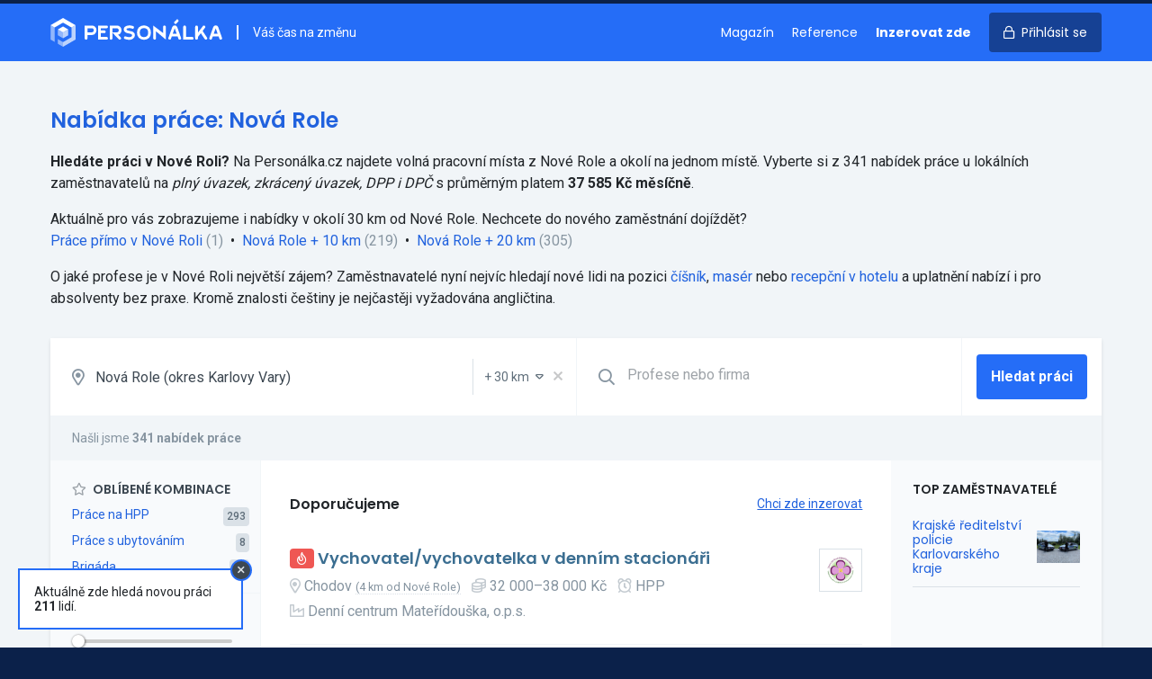

--- FILE ---
content_type: text/html; charset=UTF-8
request_url: https://personalka.cz/prace/karlovarsky-kraj/karlovy-vary/555398-nova-role
body_size: 195634
content:
<!doctype html>
<html lang="cs">
<head>
    <meta charset="UTF-8">
    <meta http-equiv="X-UA-Compatible" content="ie=edge">
    <title>Nabídka práce Nová Role | Volná místa v Nové Roli - Personálka.cz</title>
    <meta name="description" content="Aktuální volná místa v lokalitě Nová Role. ⭐ Pracovní nabídky na HPP, DPP i DPČ. Přímé kontakty na zaměstnavatele.">
    <link rel="stylesheet" href="/css/app.css?id=62fcfd02527ed2e2b3cc" media="screen,print">
    <link rel="preconnect" href="https://fonts.gstatic.com">
    <link rel="preconnect" href="https://www.googletagmanager.com">
    <link
        href="https://fonts.googleapis.com/css?family=Roboto:400,500,700|Poppins:400,600,700&amp;subset=latin-ext&display=swap"
        rel="stylesheet">
    <meta name="csrf-token" content="FBVJ2twJCfblJ5O01sNaGdMmX6IW5DHM7pfWfKQi">
    <meta name="csrf-param" content="_token">
    <meta name="format-detection" content="telephone=no">
    <meta name="viewport"
          content="width=device-width, user-scalable=no, initial-scale=0.85, maximum-scale=0.85, minimum-scale=0.85">
    <!-- Google Tag Manager -->
    <script>(function (w, d, s, l, i) {
            w[l] = w[l] || [];
            w[l].push({
                'gtm.start':
                    new Date().getTime(), event: 'gtm.js'
            });
            var f = d.getElementsByTagName(s)[0],
                j = d.createElement(s), dl = l != 'dataLayer' ? '&l=' + l : '';
            j.async = true;
            j.src =
                'https://www.googletagmanager.com/gtm.js?id=' + i + dl;
            f.parentNode.insertBefore(j, f);
        })(window, document, 'script', 'dataLayer', 'GTM-PB5TS5J');</script>
    <!-- End Google Tag Manager -->

        <script src="/js/combined.js?id=0b1c0068b96bc80d5a19"></script>

        <style>
        [v-cloak] {
            display: none
        }
    </style>

    <meta name="turbolinks-cache-control" content="no-cache">

    <link rel="icon" type="image/png" sizes="16x16" href="/favicons/favicon-16x16.png">
    <link rel="icon" type="image/png" sizes="32x32" href="/favicons/favicon-32x32.png">
    <link rel="icon" type="image/png" sizes="64x64" href="/favicons/favicon-64x64.png">

    <link rel="apple-touch-icon" sizes="57x57" href="/favicons/apple-touch-icon-57x57.png">
    <link rel="apple-touch-icon" sizes="76x76" href="/favicons/apple-touch-icon-76x76.png">
    <link rel="apple-touch-icon" sizes="120x120" href="/favicons/apple-touch-icon-120x120.png">
    <link rel="apple-touch-icon" sizes="152x152" href="/favicons/apple-touch-icon-152x152.png">
    <link rel="apple-touch-icon" sizes="167x167" href="/favicons/apple-touch-icon-167x167.png">
    <link rel="apple-touch-icon" sizes="180x180" href="/favicons/apple-touch-icon-180x180.png">

    <meta name="apple-mobile-web-app-title" content="Personálka.cz">

    <script>
        window.captchaSiteKey = '6LfUdjIUAAAAALxBDzn5rKpbp1kPowDZQX0d7vxK';
    </script>

</head>
<body class="font-sans flex flex-col h-full text-black bg-blue-darkest">
<!-- Google Tag Manager (noscript) -->
<noscript>
    <iframe src="https://www.googletagmanager.com/ns.html?id=GTM-PB5TS5J"
            height="0" width="0" style="display:none;visibility:hidden"></iframe>
</noscript>
<!-- End Google Tag Manager (noscript) -->
    <div id="app">
                <div class="bg-grey-lighter">
                <div class="bg-blue">
        <header class="relative border-t-4 border-blue-darkest print:hidden">
    <div class="container mx-auto">
        <div class="flex py-4 items-center overflow-hidden">
            <a class="" href="https://personalka.cz">
                <img style="width: 191px; vertical-align: bottom;" class="h-8" src="https://personalka.cz/images/logo-white.svg" alt="logo"></a>
            <div class="hidden lg:block flex-1 pl-4 ml-4 text-sm text-white border-l-2 border-white">
                Váš čas na změnu
            </div>

            <div class="lg:hidden flex-1">

            </div>

            <nav>
                <ul class="list-reset text-sm font-heading">
                                            <li class="hidden md:inline"><a
                                class="no-underline mr-4 text-white hover:text-blue-light hover:text-white"
                                href="https://magazin.personalka.cz" title="Magazín o práci a lidech">Magazín</a></li>
                        <li class="hidden md:inline"><a
                                class="no-underline mr-4 text-white hover:text-blue-light hover:text-white"
                                href="https://personalka.cz/reference" title="Reference a zkušenosti zákazníků">Reference</a></li>
                        <li class="inline"><a
                                class="no-underline mr-4 text-white font-bold hover:text-blue-light hover:text-white"
                                href="https://personalka.cz/inzerce" title="Nabídka inzerce práce">Inzerovat zde</a></li>
                        <li class="inline"><a
                                class="no-underline px-4 py-3 rounded bg-blue-darker text-white hover:no-underline hover:bg-blue-darkest hover:shadow"
                                href="https://personalka.cz/prihlaseni">
                                <i class="far fa-lock md:mr-1"></i>
                                <span class="hidden md:inline">Přihlásit se</span></a></li>
                                    </ul>
            </nav>
        </div>
    </div>
</header>
    </div>

    <div class="container mx-auto">
            </div>

    <div class="bg-grey-lighter">

        <form method="GET" action="https://personalka.cz/vyhledat" v-submit-onchange>
            <div class="container mx-auto py-12">

                <div class="leading-normal mb-8">
            <h1 class="text-2xl mb-4 text-blue-dark">Nabídka práce: Nová Role</h1>

            <p>
                <strong>Hledáte práci v Nové Roli?</strong> Na&nbsp;Personálka.cz
                najdete volná pracovní místa z
                Nové Role a&nbsp;okolí na&nbsp;jednom místě.
                Vyberte si z&nbsp;341 nabídek práce
                u&nbsp;lokálních zaměstnavatelů na <em>plný úvazek, zkrácený úvazek, DPP i DPČ</em>  s&nbsp;průměrným platem <strong>37 585 Kč měsíčně</strong>.
            </p>

                        <p class="mt-4">
                Aktuálně pro&nbsp;vás zobrazujeme i&nbsp;nabídky v&nbsp;okolí 30&nbsp;km od&nbsp;Nové Role. Nechcete do&nbsp;nového zaměstnání dojíždět?
            </p>

            <p>
                                                                                <a href="https://personalka.cz/vyhledat?filters%5Blocality%5D=34&amp;filters%5Bgeo%5D=0">Práce přímo v Nové Roli</a>&nbsp;<span class="text-grey-dark">(1)</span>
                    
                                            <span class="inline-block mx-1">&bull;</span>
                                                                                                    <a href="https://personalka.cz/vyhledat?filters%5Blocality%5D=34&amp;filters%5Bgeo%5D=10">Nová Role&nbsp;+&nbsp;10&nbsp;km</a>&nbsp;<span class="text-grey-dark">(219)</span>
                    
                                            <span class="inline-block mx-1">&bull;</span>
                                                                                                    <a href="https://personalka.cz/vyhledat?filters%5Blocality%5D=34&amp;filters%5Bgeo%5D=20">Nová Role&nbsp;+&nbsp;20&nbsp;km</a>&nbsp;<span class="text-grey-dark">(305)</span>
                    
                                                </p>

                                                <p class="mt-4">
                O&nbsp;jaké profese je v Nové Roli
                největší zájem? Zaměstnavatelé nyní nejvíc hledají nové lidi na pozici
                <a href="https://personalka.cz/prace/cisnik/karlovarsky-kraj/karlovy-vary/555398-nova-role">číšník</a>, <a href="https://personalka.cz/prace/maser/karlovarsky-kraj/karlovy-vary/555398-nova-role">masér</a> nebo <a href="https://personalka.cz/prace/recepcni-v-hotelu/karlovarsky-kraj/karlovy-vary/555398-nova-role">recepční v hotelu</a>
                a&nbsp;uplatnění nabízí i&nbsp;pro absolventy bez praxe.
                                Kromě znalosti češtiny je nejčastěji vyžadována angličtina.
                            </p>
            
                    </div>
        
    
                <div class="shadow">
                    <div class="flex flex-wrap bg-white border-b border-grey-lighter relative">

                        <div class="flex flex-1 border-b border-grey-lighter lg:border-0">
                            <label for="location" class="flex items-center text-grey-dark text-lg pl-6">
                                <i class="far fa-map-marker-alt"></i>
                            </label>

                            <locality-select value="34" name="filters[locality]"
                                             placeholder="Lokalita"
                                             name-geo="filters[geo]"
                                             value-geo="30"
                                             :items='[{"id":6353,"name":"Hlavn\u00ed m\u011bsto Praha","type":"region","gps":null,"parent":"Praha"},{"id":1661,"name":"Jiho\u010desk\u00fd kraj","type":"region","gps":null,"parent":"Jihoz\u00e1pad"},{"id":2802,"name":"Jihomoravsk\u00fd kraj","type":"region","gps":null,"parent":"Jihov\u00fdchod"},{"id":2,"name":"Karlovarsk\u00fd kraj","type":"region","gps":null,"parent":"Severoz\u00e1pad"},{"id":3482,"name":"Kraj Vyso\u010dina","type":"region","gps":null,"parent":"Jihov\u00fdchod"},{"id":4193,"name":"Kr\u00e1lov\u00e9hradeck\u00fd kraj","type":"region","gps":null,"parent":"Severov\u00fdchod"},{"id":5103,"name":"Libereck\u00fd kraj","type":"region","gps":null,"parent":"Severov\u00fdchod"},{"id":5324,"name":"Moravskoslezsk\u00fd kraj","type":"region","gps":null,"parent":"Moravskoslezsko"},{"id":5632,"name":"Olomouck\u00fd kraj","type":"region","gps":null,"parent":"St\u0159edn\u00ed Morava"},{"id":4647,"name":"Pardubick\u00fd kraj","type":"region","gps":null,"parent":"Severov\u00fdchod"},{"id":2293,"name":"Plze\u0148sk\u00fd kraj","type":"region","gps":null,"parent":"Jihoz\u00e1pad"},{"id":503,"name":"St\u0159edo\u010desk\u00fd kraj","type":"region","gps":null,"parent":"St\u0159edn\u00ed \u010cechy"},{"id":140,"name":"\u00dasteck\u00fd kraj","type":"region","gps":null,"parent":"Severoz\u00e1pad"},{"id":6040,"name":"Zl\u00ednsk\u00fd kraj","type":"region","gps":null,"parent":"St\u0159edn\u00ed Morava"},{"id":1186,"name":"okres Bene\u0161ov","type":"district","gps":null,"parent":"St\u0159edo\u010desk\u00fd kraj"},{"id":915,"name":"okres Beroun","type":"district","gps":null,"parent":"St\u0159edo\u010desk\u00fd kraj"},{"id":2803,"name":"okres Blansko","type":"district","gps":null,"parent":"Jihomoravsk\u00fd kraj"},{"id":3480,"name":"okres Brno-m\u011bsto","type":"district","gps":null,"parent":"Jihomoravsk\u00fd kraj"},{"id":3003,"name":"okres Brno-venkov","type":"district","gps":null,"parent":"Jihomoravsk\u00fd kraj"},{"id":5398,"name":"okres Brunt\u00e1l","type":"district","gps":null,"parent":"Moravskoslezsk\u00fd kraj"},{"id":3335,"name":"okres B\u0159eclav","type":"district","gps":null,"parent":"Jihomoravsk\u00fd kraj"},{"id":5205,"name":"okres \u010cesk\u00e1 L\u00edpa","type":"district","gps":null,"parent":"Libereck\u00fd kraj"},{"id":1662,"name":"okres \u010cesk\u00e9 Bud\u011bjovice","type":"district","gps":null,"parent":"Jiho\u010desk\u00fd kraj"},{"id":2245,"name":"okres \u010cesk\u00fd Krumlov","type":"district","gps":null,"parent":"Jiho\u010desk\u00fd kraj"},{"id":141,"name":"okres D\u011b\u010d\u00edn","type":"district","gps":null,"parent":"\u00dasteck\u00fd kraj"},{"id":2294,"name":"okres Doma\u017elice","type":"district","gps":null,"parent":"Plze\u0148sk\u00fd kraj"},{"id":5466,"name":"okres Fr\u00fddek-M\u00edstek","type":"district","gps":null,"parent":"Moravskoslezsk\u00fd kraj"},{"id":3896,"name":"okres Havl\u00ed\u010dk\u016fv Brod","type":"district","gps":null,"parent":"Kraj Vyso\u010dina"},{"id":2920,"name":"okres Hodon\u00edn","type":"district","gps":null,"parent":"Jihomoravsk\u00fd kraj"},{"id":4354,"name":"okres Hradec Kr\u00e1lov\u00e9","type":"district","gps":null,"parent":"Kr\u00e1lov\u00e9hradeck\u00fd kraj"},{"id":60,"name":"okres Cheb","type":"district","gps":null,"parent":"Karlovarsk\u00fd kraj"},{"id":327,"name":"okres Chomutov","type":"district","gps":null,"parent":"\u00dasteck\u00fd kraj"},{"id":4994,"name":"okres Chrudim","type":"district","gps":null,"parent":"Pardubick\u00fd kraj"},{"id":5104,"name":"okres Jablonec nad Nisou","type":"district","gps":null,"parent":"Libereck\u00fd kraj"},{"id":5830,"name":"okres Jesen\u00edk","type":"district","gps":null,"parent":"Olomouck\u00fd kraj"},{"id":4459,"name":"okres Ji\u010d\u00edn","type":"district","gps":null,"parent":"Kr\u00e1lov\u00e9hradeck\u00fd kraj"},{"id":3604,"name":"okres Jihlava","type":"district","gps":null,"parent":"Kraj Vyso\u010dina"},{"id":2025,"name":"okres Jind\u0159ich\u016fv Hradec","type":"district","gps":null,"parent":"Jiho\u010desk\u00fd kraj"},{"id":3,"name":"okres Karlovy Vary","type":"district","gps":null,"parent":"Karlovarsk\u00fd kraj"},{"id":5325,"name":"okres Karvin\u00e1","type":"district","gps":null,"parent":"Moravskoslezsk\u00fd kraj"},{"id":1085,"name":"okres Kladno","type":"district","gps":null,"parent":"St\u0159edo\u010desk\u00fd kraj"},{"id":2478,"name":"okres Klatovy","type":"district","gps":null,"parent":"Plze\u0148sk\u00fd kraj"},{"id":825,"name":"okres Kol\u00edn","type":"district","gps":null,"parent":"St\u0159edo\u010desk\u00fd kraj"},{"id":6120,"name":"okres Krom\u011b\u0159\u00ed\u017e","type":"district","gps":null,"parent":"Zl\u00ednsk\u00fd kraj"},{"id":504,"name":"okres Kutn\u00e1 Hora","type":"district","gps":null,"parent":"St\u0159edo\u010desk\u00fd kraj"},{"id":5263,"name":"okres Liberec","type":"district","gps":null,"parent":"Libereck\u00fd kraj"},{"id":221,"name":"okres Litom\u011b\u0159ice","type":"district","gps":null,"parent":"\u00dasteck\u00fd kraj"},{"id":407,"name":"okres Louny","type":"district","gps":null,"parent":"\u00dasteck\u00fd kraj"},{"id":1590,"name":"okres M\u011bln\u00edk","type":"district","gps":null,"parent":"St\u0159edo\u010desk\u00fd kraj"},{"id":704,"name":"okres Mlad\u00e1 Boleslav","type":"district","gps":null,"parent":"St\u0159edo\u010desk\u00fd kraj"},{"id":194,"name":"okres Most","type":"district","gps":null,"parent":"\u00dasteck\u00fd kraj"},{"id":4194,"name":"okres N\u00e1chod","type":"district","gps":null,"parent":"Kr\u00e1lov\u00e9hradeck\u00fd kraj"},{"id":5343,"name":"okres Nov\u00fd Ji\u010d\u00edn","type":"district","gps":null,"parent":"Moravskoslezsk\u00fd kraj"},{"id":1301,"name":"okres Nymburk","type":"district","gps":null,"parent":"St\u0159edo\u010desk\u00fd kraj"},{"id":5731,"name":"okres Olomouc","type":"district","gps":null,"parent":"Olomouck\u00fd kraj"},{"id":5539,"name":"okres Opava","type":"district","gps":null,"parent":"Moravskoslezsk\u00fd kraj"},{"id":5617,"name":"okres Ostrava-m\u011bsto","type":"district","gps":null,"parent":"Moravskoslezsk\u00fd kraj"},{"id":4881,"name":"okres Pardubice","type":"district","gps":null,"parent":"Pardubick\u00fd kraj"},{"id":3483,"name":"okres Pelh\u0159imov","type":"district","gps":null,"parent":"Kraj Vyso\u010dina"},{"id":1772,"name":"okres P\u00edsek","type":"district","gps":null,"parent":"Jiho\u010desk\u00fd kraj"},{"id":2694,"name":"okres Plze\u0148-jih","type":"district","gps":null,"parent":"Plze\u0148sk\u00fd kraj"},{"id":2785,"name":"okres Plze\u0148-m\u011bsto","type":"district","gps":null,"parent":"Plze\u0148sk\u00fd kraj"},{"id":2379,"name":"okres Plze\u0148-sever","type":"district","gps":null,"parent":"Plze\u0148sk\u00fd kraj"},{"id":6354,"name":"okres Praha","type":"district","gps":null,"parent":"Hlavn\u00ed m\u011bsto Praha"},{"id":593,"name":"okres Praha-v\u00fdchod","type":"district","gps":null,"parent":"St\u0159edo\u010desk\u00fd kraj"},{"id":1510,"name":"okres Praha-z\u00e1pad","type":"district","gps":null,"parent":"St\u0159edo\u010desk\u00fd kraj"},{"id":1848,"name":"okres Prachatice","type":"district","gps":null,"parent":"Jiho\u010desk\u00fd kraj"},{"id":5633,"name":"okres Prost\u011bjov","type":"district","gps":null,"parent":"Olomouck\u00fd kraj"},{"id":5855,"name":"okres P\u0159erov","type":"district","gps":null,"parent":"Olomouck\u00fd kraj"},{"id":1389,"name":"okres P\u0159\u00edbram","type":"district","gps":null,"parent":"St\u0159edo\u010desk\u00fd kraj"},{"id":1001,"name":"okres Rakovn\u00edk","type":"district","gps":null,"parent":"St\u0159edo\u010desk\u00fd kraj"},{"id":2625,"name":"okres Rokycany","type":"district","gps":null,"parent":"Plze\u0148sk\u00fd kraj"},{"id":4273,"name":"okres Rychnov nad Kn\u011b\u017enou","type":"district","gps":null,"parent":"Kr\u00e1lov\u00e9hradeck\u00fd kraj"},{"id":5139,"name":"okres Semily","type":"district","gps":null,"parent":"Libereck\u00fd kraj"},{"id":101,"name":"okres Sokolov","type":"district","gps":null,"parent":"Karlovarsk\u00fd kraj"},{"id":2132,"name":"okres Strakonice","type":"district","gps":null,"parent":"Jiho\u010desk\u00fd kraj"},{"id":4764,"name":"okres Svitavy","type":"district","gps":null,"parent":"Pardubick\u00fd kraj"},{"id":5961,"name":"okres \u0160umperk","type":"district","gps":null,"parent":"Olomouck\u00fd kraj"},{"id":1914,"name":"okres T\u00e1bor","type":"district","gps":null,"parent":"Jiho\u010desk\u00fd kraj"},{"id":2573,"name":"okres Tachov","type":"district","gps":null,"parent":"Plze\u0148sk\u00fd kraj"},{"id":372,"name":"okres Teplice","type":"district","gps":null,"parent":"\u00dasteck\u00fd kraj"},{"id":4571,"name":"okres Trutnov","type":"district","gps":null,"parent":"Kr\u00e1lov\u00e9hradeck\u00fd kraj"},{"id":3728,"name":"okres T\u0159eb\u00ed\u010d","type":"district","gps":null,"parent":"Kraj Vyso\u010dina"},{"id":6041,"name":"okres Uhersk\u00e9 Hradi\u0161t\u011b","type":"district","gps":null,"parent":"Zl\u00ednsk\u00fd kraj"},{"id":478,"name":"okres \u00dast\u00ed nad Labem","type":"district","gps":null,"parent":"\u00dasteck\u00fd kraj"},{"id":4648,"name":"okres \u00dast\u00ed nad Orlic\u00ed","type":"district","gps":null,"parent":"Pardubick\u00fd kraj"},{"id":6290,"name":"okres Vset\u00edn","type":"district","gps":null,"parent":"Zl\u00ednsk\u00fd kraj"},{"id":3399,"name":"okres Vy\u0161kov","type":"district","gps":null,"parent":"Jihomoravsk\u00fd kraj"},{"id":6200,"name":"okres Zl\u00edn","type":"district","gps":null,"parent":"Zl\u00ednsk\u00fd kraj"},{"id":3190,"name":"okres Znojmo","type":"district","gps":null,"parent":"Jihomoravsk\u00fd kraj"},{"id":4017,"name":"okres \u017d\u010f\u00e1r nad S\u00e1zavou","type":"district","gps":null,"parent":"Kraj Vyso\u010dina"},{"id":4,"name":"Abertamy","type":"city","gps":{"lat":50.368855,"lng":12.818377},"parent":"Karlovy Vary"},{"id":1663,"name":"Adamov","type":"city","gps":{"lat":49.000624,"lng":14.539603},"parent":"\u010cesk\u00e9 Bud\u011bjovice"},{"id":2804,"name":"Adamov","type":"city","gps":{"lat":49.295708,"lng":16.663955},"parent":"Blansko"},{"id":505,"name":"Adamov","type":"city","gps":{"lat":49.857917,"lng":15.409018},"parent":"Kutn\u00e1 Hora"},{"id":4195,"name":"Adr\u0161pach","type":"city","gps":{"lat":50.624387,"lng":16.083501},"parent":"N\u00e1chod"},{"id":4649,"name":"Albrechtice","type":"city","gps":{"lat":49.927643,"lng":16.644801},"parent":"\u00dast\u00ed nad Orlic\u00ed"},{"id":5326,"name":"Albrechtice","type":"city","gps":{"lat":49.786552,"lng":18.524545},"parent":"Karvin\u00e1"},{"id":4274,"name":"Albrechtice nad Orlic\u00ed","type":"city","gps":{"lat":50.139886,"lng":16.064472},"parent":"Rychnov nad Kn\u011b\u017enou"},{"id":1773,"name":"Albrechtice nad Vltavou","type":"city","gps":{"lat":49.253337,"lng":14.302929},"parent":"P\u00edsek"},{"id":5105,"name":"Albrechtice v Jizersk\u00fdch hor\u00e1ch","type":"city","gps":{"lat":50.7624,"lng":15.275813},"parent":"Jablonec nad Nisou"},{"id":5344,"name":"Albrechti\u010dky","type":"city","gps":{"lat":49.70179,"lng":18.095627},"parent":"Nov\u00fd Ji\u010d\u00edn"},{"id":5634,"name":"Alojzov","type":"city","gps":{"lat":49.423541,"lng":17.041589},"parent":"Prost\u011bjov"},{"id":5,"name":"And\u011blsk\u00e1 Hora","type":"city","gps":{"lat":50.20449,"lng":12.962918},"parent":"Karlovy Vary"},{"id":5399,"name":"And\u011blsk\u00e1 Hora","type":"city","gps":{"lat":50.060911,"lng":17.389192},"parent":"Brunt\u00e1l"},{"id":4650,"name":"Anensk\u00e1 Stud\u00e1nka","type":"city","gps":{"lat":49.849856,"lng":16.54033},"parent":"\u00dast\u00ed nad Orlic\u00ed"},{"id":2921,"name":"Archlebov","type":"city","gps":{"lat":49.043689,"lng":17.004911},"parent":"Hodon\u00edn"},{"id":3484,"name":"Arne\u0161tovice","type":"city","gps":{"lat":49.53161,"lng":15.117873},"parent":"Pelh\u0159imov"},{"id":3605,"name":"Arnolec","type":"city","gps":{"lat":49.436298,"lng":15.823702},"parent":"Jihlava"},{"id":142,"name":"Arnoltice","type":"city","gps":{"lat":50.837124,"lng":14.264055},"parent":"D\u011b\u010d\u00edn"},{"id":61,"name":"A\u0161","type":"city","gps":{"lat":50.223983,"lng":12.195113},"parent":"Cheb"},{"id":4355,"name":"Babice","type":"city","gps":{"lat":50.192196,"lng":15.585617},"parent":"Hradec Kr\u00e1lov\u00e9"},{"id":1849,"name":"Babice","type":"city","gps":{"lat":49.024865,"lng":14.237677},"parent":"Prachatice"},{"id":594,"name":"Babice","type":"city","gps":{"lat":50.008089,"lng":14.715907},"parent":"Praha-v\u00fdchod"},{"id":5732,"name":"Babice","type":"city","gps":{"lat":49.737929,"lng":17.260966},"parent":"Olomouc"},{"id":3729,"name":"Babice","type":"city","gps":{"lat":49.135413,"lng":15.770586},"parent":"T\u0159eb\u00ed\u010d"},{"id":6042,"name":"Babice","type":"city","gps":{"lat":49.123859,"lng":17.476827},"parent":"Uhersk\u00e9 Hradi\u0161t\u011b"},{"id":3004,"name":"Babice nad Svitavou","type":"city","gps":{"lat":49.283402,"lng":16.696235},"parent":"Brno-venkov"},{"id":3005,"name":"Babice u Rosic","type":"city","gps":{"lat":49.173078,"lng":16.358273},"parent":"Brno-venkov"},{"id":2295,"name":"Babylon","type":"city","gps":{"lat":49.398761,"lng":12.862893},"parent":"Doma\u017elice"},{"id":3485,"name":"B\u00e1covice","type":"city","gps":{"lat":49.455771,"lng":15.158118},"parent":"Pelh\u0159imov"},{"id":4460,"name":"Ba\u010dalky","type":"city","gps":{"lat":50.385047,"lng":15.15353},"parent":"Ji\u010d\u00edn"},{"id":4275,"name":"Ba\u010det\u00edn","type":"city","gps":{"lat":50.299877,"lng":16.233416},"parent":"Rychnov nad Kn\u011b\u017enou"},{"id":3730,"name":"Ba\u010dice","type":"city","gps":{"lat":49.081736,"lng":16.027802},"parent":"T\u0159eb\u00ed\u010d"},{"id":3897,"name":"Ba\u010dkov","type":"city","gps":{"lat":49.735384,"lng":15.462118},"parent":"Havl\u00ed\u010dk\u016fv Brod"},{"id":3731,"name":"Ba\u010dkovice","type":"city","gps":{"lat":48.965699,"lng":15.589},"parent":"T\u0159eb\u00ed\u010d"},{"id":705,"name":"Bakov nad Jizerou","type":"city","gps":{"lat":50.482406,"lng":14.941596},"parent":"Mlad\u00e1 Boleslav"},{"id":4018,"name":"Baliny","type":"city","gps":{"lat":49.332666,"lng":15.952501},"parent":"\u017d\u010f\u00e1r nad S\u00e1zavou"},{"id":1915,"name":"Balkova Lhota","type":"city","gps":{"lat":49.452124,"lng":14.608319},"parent":"T\u00e1bor"},{"id":4765,"name":"Ban\u00edn","type":"city","gps":{"lat":49.665712,"lng":16.46203},"parent":"Svitavy"},{"id":6043,"name":"B\u00e1nov","type":"city","gps":{"lat":48.988113,"lng":17.717631},"parent":"Uhersk\u00e9 Hradi\u0161t\u011b"},{"id":2026,"name":"B\u00e1\u0148ovice","type":"city","gps":{"lat":49.011855,"lng":15.49034},"parent":"Jind\u0159ich\u016fv Hradec"},{"id":3191,"name":"Bantice","type":"city","gps":{"lat":48.883187,"lng":16.182493},"parent":"Znojmo"},{"id":4356,"name":"Barchov","type":"city","gps":{"lat":50.197698,"lng":15.56774},"parent":"Hradec Kr\u00e1lov\u00e9"},{"id":4882,"name":"Barchov","type":"city","gps":{"lat":49.999411,"lng":15.68091},"parent":"Pardubice"},{"id":826,"name":"Barchovice","type":"city","gps":{"lat":49.944355,"lng":14.969206},"parent":"Kol\u00edn"},{"id":5345,"name":"Barto\u0161ovice","type":"city","gps":{"lat":49.66894,"lng":18.054715},"parent":"Nov\u00fd Ji\u010d\u00edn"},{"id":4276,"name":"Barto\u0161ovice v Orlick\u00fdch hor\u00e1ch","type":"city","gps":{"lat":50.16408,"lng":16.547862},"parent":"Rychnov nad Kn\u011b\u017enou"},{"id":3898,"name":"Bartou\u0161ov","type":"city","gps":{"lat":49.601128,"lng":15.618547},"parent":"Havl\u00ed\u010dk\u016fv Brod"},{"id":6121,"name":"Ba\u0159ice-Velk\u00e9 T\u011b\u0161any","type":"city","gps":{"lat":49.245527,"lng":17.426201},"parent":"Krom\u011b\u0159\u00ed\u017e"},{"id":5467,"name":"Ba\u0161ka","type":"city","gps":{"lat":49.645943,"lng":18.372443},"parent":"Fr\u00fddek-M\u00edstek"},{"id":4461,"name":"Ba\u0161nice","type":"city","gps":{"lat":50.334576,"lng":15.605129},"parent":"Ji\u010d\u00edn"},{"id":595,"name":"Ba\u0161\u0165","type":"city","gps":{"lat":50.205242,"lng":14.477405},"parent":"Praha-v\u00fdchod"},{"id":3606,"name":"Batelov","type":"city","gps":{"lat":49.290179,"lng":15.410734},"parent":"Jihlava"},{"id":4572,"name":"Bat\u0148ovice","type":"city","gps":{"lat":50.517692,"lng":16.03674},"parent":"Trutnov"},{"id":2133,"name":"Bavorov","type":"city","gps":{"lat":49.121951,"lng":14.079028},"parent":"Strakonice"},{"id":3336,"name":"Bavory","type":"city","gps":{"lat":48.834789,"lng":16.622349},"parent":"B\u0159eclav"},{"id":916,"name":"Bavoryn\u011b","type":"city","gps":{"lat":49.895907,"lng":13.961126},"parent":"Beroun"},{"id":2380,"name":"Bden\u011bves","type":"city","gps":{"lat":49.76964,"lng":13.235291},"parent":"Plze\u0148-sever"},{"id":1002,"name":"Bd\u00edn","type":"city","gps":{"lat":50.214245,"lng":13.858851},"parent":"Rakovn\u00edk"},{"id":1916,"name":"Be\u010dice","type":"city","gps":{"lat":49.381437,"lng":14.539787},"parent":"T\u00e1bor"},{"id":1664,"name":"Be\u010dice","type":"city","gps":{"lat":49.215784,"lng":14.501318},"parent":"\u010cesk\u00e9 Bud\u011bjovice"},{"id":195,"name":"Be\u010dov","type":"city","gps":{"lat":50.449824,"lng":13.717955},"parent":"Most"},{"id":6,"name":"Be\u010dov nad Teplou","type":"city","gps":{"lat":50.083561,"lng":12.838429},"parent":"Karlovy Vary"},{"id":827,"name":"Be\u010dv\u00e1ry","type":"city","gps":{"lat":49.956809,"lng":15.079916},"parent":"Kol\u00edn"},{"id":5635,"name":"Bediho\u0161\u0165","type":"city","gps":{"lat":49.448359,"lng":17.166534},"parent":"Prost\u011bjov"},{"id":2027,"name":"Bedn\u00e1rec","type":"city","gps":{"lat":49.195339,"lng":15.093296},"parent":"Jind\u0159ich\u016fv Hradec"},{"id":2028,"name":"Bedn\u00e1re\u010dek","type":"city","gps":{"lat":49.210179,"lng":15.144034},"parent":"Jind\u0159ich\u016fv Hradec"},{"id":5106,"name":"Bed\u0159ichov","type":"city","gps":{"lat":50.791188,"lng":15.142571},"parent":"Jablonec nad Nisou"},{"id":2805,"name":"Bed\u0159ichov","type":"city","gps":{"lat":49.461276,"lng":16.465422},"parent":"Blansko"},{"id":2479,"name":"B\u011bha\u0159ov","type":"city","gps":{"lat":49.344879,"lng":13.160291},"parent":"Klatovy"},{"id":3192,"name":"B\u011bha\u0159ovice","type":"city","gps":{"lat":49.004036,"lng":16.078723},"parent":"Znojmo"},{"id":4462,"name":"B\u011bchary","type":"city","gps":{"lat":50.31413,"lng":15.292617},"parent":"Ji\u010d\u00edn"},{"id":222,"name":"Bechl\u00edn","type":"city","gps":{"lat":50.416252,"lng":14.341026},"parent":"Litom\u011b\u0159ice"},{"id":1917,"name":"Bechyn\u011b","type":"city","gps":{"lat":49.295336,"lng":14.468202},"parent":"T\u00e1bor"},{"id":5140,"name":"B\u011bl\u00e1","type":"city","gps":{"lat":50.534417,"lng":15.445427},"parent":"Semily"},{"id":3899,"name":"B\u011bl\u00e1","type":"city","gps":{"lat":49.754546,"lng":15.240686},"parent":"Havl\u00ed\u010dk\u016fv Brod"},{"id":3486,"name":"B\u011bl\u00e1","type":"city","gps":{"lat":49.312617,"lng":15.260715},"parent":"Pelh\u0159imov"},{"id":5540,"name":"B\u011bl\u00e1","type":"city","gps":{"lat":49.972429,"lng":18.144995},"parent":"Opava"},{"id":2296,"name":"B\u011bl\u00e1 nad Radbuzou","type":"city","gps":{"lat":49.591261,"lng":12.717718},"parent":"Doma\u017elice"},{"id":4766,"name":"B\u011bl\u00e1 nad Svitavou","type":"city","gps":{"lat":49.640287,"lng":16.482734},"parent":"Svitavy"},{"id":706,"name":"B\u011bl\u00e1 pod Bezd\u011bzem","type":"city","gps":{"lat":50.501314,"lng":14.80429},"parent":"Mlad\u00e1 Boleslav"},{"id":5831,"name":"B\u011bl\u00e1 pod Prad\u011bdem","type":"city","gps":{"lat":50.164036,"lng":17.196677},"parent":"Jesen\u00edk"},{"id":4767,"name":"B\u011bl\u00e1 u Jev\u00ed\u010dka","type":"city","gps":{"lat":49.639593,"lng":16.646009},"parent":"Svitavy"},{"id":2134,"name":"B\u011bl\u010dice","type":"city","gps":{"lat":49.502517,"lng":13.875856},"parent":"Strakonice"},{"id":1086,"name":"B\u011ble\u010d","type":"city","gps":{"lat":50.056269,"lng":13.993082},"parent":"Kladno"},{"id":1918,"name":"B\u011ble\u010d","type":"city","gps":{"lat":49.543779,"lng":14.837357},"parent":"T\u00e1bor"},{"id":3006,"name":"B\u011ble\u010d","type":"city","gps":{"lat":49.434036,"lng":16.383235},"parent":"Brno-venkov"},{"id":4357,"name":"B\u011ble\u010d nad Orlic\u00ed","type":"city","gps":{"lat":50.198081,"lng":15.942805},"parent":"Hradec Kr\u00e1lov\u00e9"},{"id":5733,"name":"B\u011blkovice-La\u0161\u0165any","type":"city","gps":{"lat":49.668757,"lng":17.317289},"parent":"Olomouc"},{"id":1087,"name":"B\u011bloky","type":"city","gps":{"lat":50.131539,"lng":14.220862},"parent":"Kladno"},{"id":5856,"name":"B\u011blot\u00edn","type":"city","gps":{"lat":49.5913,"lng":17.806648},"parent":"P\u0159erov"},{"id":6201,"name":"B\u011blov","type":"city","gps":{"lat":49.21609,"lng":17.484879},"parent":"Zl\u00edn"},{"id":828,"name":"B\u011blu\u0161ice","type":"city","gps":{"lat":50.069172,"lng":15.322001},"parent":"Kol\u00edn"},{"id":196,"name":"B\u011blu\u0161ice","type":"city","gps":{"lat":50.449262,"lng":13.762928},"parent":"Most"},{"id":4358,"name":"Ben\u00e1tky","type":"city","gps":{"lat":50.310292,"lng":15.736096},"parent":"Hradec Kr\u00e1lov\u00e9"},{"id":4768,"name":"Ben\u00e1tky","type":"city","gps":{"lat":49.854287,"lng":16.326847},"parent":"Svitavy"},{"id":707,"name":"Ben\u00e1tky nad Jizerou","type":"city","gps":{"lat":50.289261,"lng":14.824612},"parent":"Mlad\u00e1 Boleslav"},{"id":5141,"name":"Benecko","type":"city","gps":{"lat":50.666433,"lng":15.548272},"parent":"Semily"},{"id":1187,"name":"Bene\u0161ov","type":"city","gps":{"lat":49.783882,"lng":14.68747},"parent":"Bene\u0161ov"},{"id":2806,"name":"Bene\u0161ov","type":"city","gps":{"lat":49.509531,"lng":16.770698},"parent":"Blansko"},{"id":2246,"name":"Bene\u0161ov nad \u010cernou","type":"city","gps":{"lat":48.729507,"lng":14.627471},"parent":"\u010cesk\u00fd Krumlov"},{"id":143,"name":"Bene\u0161ov nad Plou\u010dnic\u00ed","type":"city","gps":{"lat":50.741692,"lng":14.3125},"parent":"D\u011b\u010d\u00edn"},{"id":5142,"name":"Bene\u0161ov u Semil","type":"city","gps":{"lat":50.603258,"lng":15.368478},"parent":"Semily"},{"id":2574,"name":"Bene\u0161ovice","type":"city","gps":{"lat":49.726964,"lng":12.901799},"parent":"Tachov"},{"id":3732,"name":"Benetice","type":"city","gps":{"lat":49.297738,"lng":15.867436},"parent":"T\u0159eb\u00ed\u010d"},{"id":5857,"name":"Be\u0148ov","type":"city","gps":{"lat":49.41746,"lng":17.501452},"parent":"P\u0159erov"},{"id":506,"name":"Bernardov","type":"city","gps":{"lat":50.014231,"lng":15.398668},"parent":"Kutn\u00e1 Hora"},{"id":1188,"name":"Bernartice","type":"city","gps":{"lat":49.675666,"lng":15.129249},"parent":"Bene\u0161ov"},{"id":5832,"name":"Bernartice","type":"city","gps":{"lat":50.389907,"lng":17.078379},"parent":"Jesen\u00edk"},{"id":4573,"name":"Bernartice","type":"city","gps":{"lat":50.644783,"lng":15.965926},"parent":"Trutnov"},{"id":1774,"name":"Bernartice","type":"city","gps":{"lat":49.368999,"lng":14.381118},"parent":"P\u00edsek"},{"id":5346,"name":"Bernartice nad Odrou","type":"city","gps":{"lat":49.610207,"lng":17.947885},"parent":"Nov\u00fd Ji\u010d\u00edn"},{"id":917,"name":"Beroun","type":"city","gps":{"lat":49.967305,"lng":14.086384},"parent":"Beroun"},{"id":1302,"name":"B\u011brunice","type":"city","gps":{"lat":50.185843,"lng":15.333694},"parent":"Nymburk"},{"id":1088,"name":"Be\u0159ovice","type":"city","gps":{"lat":50.269119,"lng":14.12366},"parent":"Kladno"},{"id":2247,"name":"Besednice","type":"city","gps":{"lat":48.790089,"lng":14.556987},"parent":"\u010cesk\u00fd Krumlov"},{"id":4651,"name":"B\u011bstovice","type":"city","gps":{"lat":50.020237,"lng":16.211026},"parent":"\u00dast\u00ed nad Orlic\u00ed"},{"id":4995,"name":"B\u011bstvina","type":"city","gps":{"lat":49.837134,"lng":15.595868},"parent":"Chrudim"},{"id":2480,"name":"B\u011b\u0161iny","type":"city","gps":{"lat":49.301709,"lng":13.312677},"parent":"Klatovy"},{"id":918,"name":"B\u011b\u0161t\u00edn","type":"city","gps":{"lat":49.807406,"lng":14.01634},"parent":"Beroun"},{"id":4769,"name":"Bezd\u011b\u010d\u00ed u Trn\u00e1vky","type":"city","gps":{"lat":49.692503,"lng":16.763539},"parent":"Svitavy"},{"id":2135,"name":"Bezd\u011bdovice","type":"city","gps":{"lat":49.444294,"lng":13.880068},"parent":"Strakonice"},{"id":4883,"name":"Bezd\u011bkov","type":"city","gps":{"lat":50.008869,"lng":15.644768},"parent":"Pardubice"},{"id":3900,"name":"Bezd\u011bkov","type":"city","gps":{"lat":49.732931,"lng":15.730501},"parent":"Havl\u00ed\u010dk\u016fv Brod"},{"id":2626,"name":"Bezd\u011bkov","type":"city","gps":{"lat":49.824389,"lng":13.596645},"parent":"Rokycany"},{"id":2481,"name":"Bezd\u011bkov","type":"city","gps":{"lat":49.3795,"lng":13.297971},"parent":"Klatovy"},{"id":4196,"name":"Bezd\u011bkov nad Metuj\u00ed","type":"city","gps":{"lat":50.509838,"lng":16.229341},"parent":"N\u00e1chod"},{"id":1390,"name":"Bezd\u011bkov pod T\u0159em\u0161\u00ednem","type":"city","gps":{"lat":49.577203,"lng":13.878564},"parent":"P\u0159\u00edbram"},{"id":5206,"name":"Bezd\u011bz","type":"city","gps":{"lat":50.533742,"lng":14.722084},"parent":"\u010cesk\u00e1 L\u00edpa"},{"id":2575,"name":"Bezdru\u017eice","type":"city","gps":{"lat":49.906771,"lng":12.971351},"parent":"Tachov"},{"id":3193,"name":"Bezkov","type":"city","gps":{"lat":48.871321,"lng":15.951352},"parent":"Znojmo"},{"id":6122,"name":"Bezm\u011brov","type":"city","gps":{"lat":49.329903,"lng":17.334894},"parent":"Krom\u011b\u0159\u00ed\u017e"},{"id":708,"name":"Bezno","type":"city","gps":{"lat":50.367388,"lng":14.795726},"parent":"Mlad\u00e1 Boleslav"},{"id":5858,"name":"Bezuchov","type":"city","gps":{"lat":49.462827,"lng":17.608881},"parent":"P\u0159erov"},{"id":2381,"name":"Bezv\u011brov","type":"city","gps":{"lat":49.995118,"lng":13.059113},"parent":"Plze\u0148-sever"},{"id":5468,"name":"B\u00edl\u00e1","type":"city","gps":{"lat":49.442171,"lng":18.453037},"parent":"Fr\u00fddek-M\u00edstek"},{"id":5264,"name":"B\u00edl\u00e1","type":"city","gps":{"lat":50.664931,"lng":15.035522},"parent":"Liberec"},{"id":709,"name":"B\u00edl\u00e1 Hl\u00edna","type":"city","gps":{"lat":50.532604,"lng":14.925357},"parent":"Mlad\u00e1 Boleslav"},{"id":5734,"name":"B\u00edl\u00e1 Lhota","type":"city","gps":{"lat":49.709629,"lng":16.97518},"parent":"Olomouc"},{"id":4574,"name":"B\u00edl\u00e1 T\u0159eme\u0161n\u00e1","type":"city","gps":{"lat":50.444749,"lng":15.74112},"parent":"Trutnov"},{"id":5833,"name":"B\u00edl\u00e1 Voda","type":"city","gps":{"lat":50.442133,"lng":16.916515},"parent":"Jesen\u00edk"},{"id":5400,"name":"B\u00edl\u010dice","type":"city","gps":{"lat":49.869715,"lng":17.565611},"parent":"Brunt\u00e1l"},{"id":507,"name":"B\u00edl\u00e9 Podol\u00ed","type":"city","gps":{"lat":49.956586,"lng":15.491127},"parent":"Kutn\u00e1 Hora"},{"id":4575,"name":"B\u00edl\u00e9 Poli\u010dany","type":"city","gps":{"lat":50.390894,"lng":15.731985},"parent":"Trutnov"},{"id":328,"name":"B\u00edlence","type":"city","gps":{"lat":50.424657,"lng":13.50601},"parent":"Chomutov"},{"id":1089,"name":"B\u00edlichov","type":"city","gps":{"lat":50.262151,"lng":13.916459},"parent":"Kladno"},{"id":373,"name":"B\u00edlina","type":"city","gps":{"lat":50.548647,"lng":13.775459},"parent":"Teplice"},{"id":1189,"name":"B\u00edlkovice","type":"city","gps":{"lat":49.759822,"lng":14.861056},"parent":"Bene\u0161ov"},{"id":2382,"name":"B\u00edlov","type":"city","gps":{"lat":50.017964,"lng":13.42495},"parent":"Plze\u0148-sever"},{"id":5347,"name":"B\u00edlov","type":"city","gps":{"lat":49.73417,"lng":18.001712},"parent":"Nov\u00fd Ji\u010d\u00edn"},{"id":5348,"name":"B\u00edlovec","type":"city","gps":{"lat":49.756486,"lng":18.015919},"parent":"Nov\u00fd Ji\u010d\u00edn"},{"id":6044,"name":"B\u00edlovice","type":"city","gps":{"lat":49.099749,"lng":17.549716},"parent":"Uhersk\u00e9 Hradi\u0161t\u011b"},{"id":3007,"name":"B\u00edlovice nad Svitavou","type":"city","gps":{"lat":49.247178,"lng":16.672575},"parent":"Brno-venkov"},{"id":5636,"name":"B\u00edlovice-Lutot\u00edn","type":"city","gps":{"lat":49.511097,"lng":17.043319},"parent":"Prost\u011bjov"},{"id":2136,"name":"B\u00edlsko","type":"city","gps":{"lat":49.159145,"lng":14.059108},"parent":"Strakonice"},{"id":5735,"name":"B\u00edlsko","type":"city","gps":{"lat":49.644661,"lng":17.019776},"parent":"Olomouc"},{"id":4463,"name":"B\u00edlsko u Ho\u0159ic","type":"city","gps":{"lat":50.369489,"lng":15.600604},"parent":"Ji\u010d\u00edn"},{"id":3607,"name":"B\u00edl\u00fd K\u00e1men","type":"city","gps":{"lat":49.417417,"lng":15.560205},"parent":"Jihlava"},{"id":5265,"name":"B\u00edl\u00fd Kostel nad Nisou","type":"city","gps":{"lat":50.823246,"lng":14.924507},"parent":"Liberec"},{"id":5266,"name":"B\u00edl\u00fd Potok","type":"city","gps":{"lat":50.873842,"lng":15.222203},"parent":"Liberec"},{"id":4277,"name":"B\u00edl\u00fd \u00dajezd","type":"city","gps":{"lat":50.238541,"lng":16.22537},"parent":"Rychnov nad Kn\u011b\u017enou"},{"id":2482,"name":"Bi\u0159kov","type":"city","gps":{"lat":49.518156,"lng":13.230256},"parent":"Klatovy"},{"id":3008,"name":"Biskoupky","type":"city","gps":{"lat":49.097789,"lng":16.281386},"parent":"Brno-venkov"},{"id":5637,"name":"Biskupice","type":"city","gps":{"lat":49.459774,"lng":17.236699},"parent":"Prost\u011bjov"},{"id":6202,"name":"Biskupice","type":"city","gps":{"lat":49.083208,"lng":17.710527},"parent":"Zl\u00edn"},{"id":4996,"name":"Biskupice","type":"city","gps":{"lat":49.872861,"lng":15.512907},"parent":"Chrudim"},{"id":4770,"name":"Biskupice","type":"city","gps":{"lat":49.647572,"lng":16.758148},"parent":"Svitavy"},{"id":3733,"name":"Biskupice-Pulkov","type":"city","gps":{"lat":49.038255,"lng":16.009555},"parent":"T\u0159eb\u00ed\u010d"},{"id":710,"name":"B\u00edtouchov","type":"city","gps":{"lat":50.475882,"lng":14.889523},"parent":"Mlad\u00e1 Boleslav"},{"id":3194,"name":"B\u00edtov","type":"city","gps":{"lat":48.936395,"lng":15.729075},"parent":"Znojmo"},{"id":5349,"name":"B\u00edtov","type":"city","gps":{"lat":49.800422,"lng":18.047592},"parent":"Nov\u00fd Ji\u010d\u00edn"},{"id":4997,"name":"B\u00edtovany","type":"city","gps":{"lat":49.897307,"lng":15.86473},"parent":"Chrudim"},{"id":3608,"name":"B\u00edtov\u010dice","type":"city","gps":{"lat":49.368136,"lng":15.734153},"parent":"Jihlava"},{"id":408,"name":"Bitozeves","type":"city","gps":{"lat":50.37326,"lng":13.640793},"parent":"Louny"},{"id":3195,"name":"Blann\u00e9","type":"city","gps":{"lat":48.992037,"lng":15.883346},"parent":"Znojmo"},{"id":2807,"name":"Blansko","type":"city","gps":{"lat":49.36495,"lng":16.647855},"parent":"Blansko"},{"id":5207,"name":"Blatce","type":"city","gps":{"lat":50.502986,"lng":14.603251},"parent":"\u010cesk\u00e1 L\u00edpa"},{"id":5736,"name":"Blatec","type":"city","gps":{"lat":49.528444,"lng":17.238673},"parent":"Olomouc"},{"id":2137,"name":"Blatn\u00e1","type":"city","gps":{"lat":49.424993,"lng":13.881864},"parent":"Strakonice"},{"id":2383,"name":"Blatnice","type":"city","gps":{"lat":49.719824,"lng":13.156096},"parent":"Plze\u0148-sever"},{"id":3734,"name":"Blatnice","type":"city","gps":{"lat":49.070235,"lng":15.871431},"parent":"T\u0159eb\u00ed\u010d"},{"id":2922,"name":"Blatnice pod Svat\u00fdm Anton\u00ednkem","type":"city","gps":{"lat":48.946824,"lng":17.466069},"parent":"Hodon\u00edn"},{"id":2923,"name":"Blatni\u010dka","type":"city","gps":{"lat":48.935609,"lng":17.530151},"parent":"Hodon\u00edn"},{"id":329,"name":"Blatno","type":"city","gps":{"lat":50.511799,"lng":13.358172},"parent":"Chomutov"},{"id":409,"name":"Blatno","type":"city","gps":{"lat":50.097026,"lng":13.389809},"parent":"Louny"},{"id":6123,"name":"Blazice","type":"city","gps":{"lat":49.44257,"lng":17.645401},"parent":"Krom\u011b\u0159\u00ed\u017e"},{"id":2029,"name":"Bla\u017eejov","type":"city","gps":{"lat":49.142295,"lng":15.096553},"parent":"Jind\u0159ich\u016fv Hradec"},{"id":1190,"name":"Bla\u017eejovice","type":"city","gps":{"lat":49.619897,"lng":15.200036},"parent":"Bene\u0161ov"},{"id":2384,"name":"Bla\u017eim","type":"city","gps":{"lat":49.916024,"lng":13.047724},"parent":"Plze\u0148-sever"},{"id":410,"name":"Bla\u017eim","type":"city","gps":{"lat":50.40695,"lng":13.628683},"parent":"Louny"},{"id":4019,"name":"Bla\u017ekov","type":"city","gps":{"lat":49.473174,"lng":16.185267},"parent":"\u017d\u010f\u00e1r nad S\u00e1zavou"},{"id":3009,"name":"Bla\u017eovice","type":"city","gps":{"lat":49.165785,"lng":16.786216},"parent":"Brno-venkov"},{"id":4359,"name":"Ble\u0161no","type":"city","gps":{"lat":50.214011,"lng":15.930746},"parent":"Hradec Kr\u00e1lov\u00e9"},{"id":1090,"name":"Blevice","type":"city","gps":{"lat":50.209825,"lng":14.236267},"parent":"Kladno"},{"id":4020,"name":"Bl\u00edzkov","type":"city","gps":{"lat":49.400584,"lng":15.90881},"parent":"\u017d\u010f\u00e1r nad S\u00e1zavou"},{"id":2297,"name":"Bl\u00ed\u017eejov","type":"city","gps":{"lat":49.500115,"lng":12.989366},"parent":"Doma\u017elice"},{"id":5208,"name":"Bl\u00ed\u017eevedly","type":"city","gps":{"lat":50.608503,"lng":14.396598},"parent":"\u010cesk\u00e1 L\u00edpa"},{"id":3196,"name":"Bl\u00ed\u017ekovice","type":"city","gps":{"lat":48.999862,"lng":15.834918},"parent":"Znojmo"},{"id":2695,"name":"Blovice","type":"city","gps":{"lat":49.582303,"lng":13.540199},"parent":"Plze\u0148-jih"},{"id":411,"name":"Bl\u0161any","type":"city","gps":{"lat":50.217441,"lng":13.471313},"parent":"Louny"},{"id":412,"name":"Bl\u0161any u Loun","type":"city","gps":{"lat":50.347086,"lng":13.852757},"parent":"Louny"},{"id":3010,"name":"Blu\u010dina","type":"city","gps":{"lat":49.055066,"lng":16.644601},"parent":"Brno-venkov"},{"id":5962,"name":"Bludov","type":"city","gps":{"lat":49.941116,"lng":16.928111},"parent":"\u0160umperk"},{"id":508,"name":"Bludov","type":"city","gps":{"lat":49.807592,"lng":15.255286},"parent":"Kutn\u00e1 Hora"},{"id":1303,"name":"Bobnice","type":"city","gps":{"lat":50.219681,"lng":15.053622},"parent":"Nymburk"},{"id":4021,"name":"Bobrov\u00e1","type":"city","gps":{"lat":49.482402,"lng":16.118399},"parent":"\u017d\u010f\u00e1r nad S\u00e1zavou"},{"id":4022,"name":"Bobr\u016fvka","type":"city","gps":{"lat":49.44874,"lng":16.093912},"parent":"\u017d\u010f\u00e1r nad S\u00e1zavou"},{"id":5469,"name":"Bocanovice","type":"city","gps":{"lat":49.569174,"lng":18.738514},"parent":"Fr\u00fddek-M\u00edstek"},{"id":4464,"name":"Boh\u00e1\u0148ka","type":"city","gps":{"lat":50.365894,"lng":15.708485},"parent":"Ji\u010d\u00edn"},{"id":4360,"name":"Boharyn\u011b","type":"city","gps":{"lat":50.203911,"lng":15.630961},"parent":"Hradec Kr\u00e1lov\u00e9"},{"id":3400,"name":"Bohat\u00e9 M\u00e1lkovice","type":"city","gps":{"lat":49.189126,"lng":17.014284},"parent":"Vy\u0161kov"},{"id":5209,"name":"Bohatice","type":"city","gps":{"lat":50.669033,"lng":14.679426},"parent":"\u010cesk\u00e1 L\u00edpa"},{"id":4023,"name":"Bohdalec","type":"city","gps":{"lat":49.474379,"lng":16.05987},"parent":"\u017d\u010f\u00e1r nad S\u00e1zavou"},{"id":3401,"name":"Bohdalice-Pavlovice","type":"city","gps":{"lat":49.214143,"lng":17.030228},"parent":"Vy\u0161kov"},{"id":3487,"name":"Bohdal\u00edn","type":"city","gps":{"lat":49.307781,"lng":15.015943},"parent":"Pelh\u0159imov"},{"id":4024,"name":"Bohdalov","type":"city","gps":{"lat":49.480764,"lng":15.876542},"parent":"\u017d\u010f\u00e1r nad S\u00e1zavou"},{"id":2248,"name":"Bohdalovice","type":"city","gps":{"lat":48.74294,"lng":14.286864},"parent":"\u010cesk\u00fd Krumlov"},{"id":509,"name":"Bohdane\u010d","type":"city","gps":{"lat":49.778273,"lng":15.222656},"parent":"Kutn\u00e1 Hora"},{"id":4278,"name":"Bohda\u0161\u00edn","type":"city","gps":{"lat":50.338561,"lng":16.225153},"parent":"Rychnov nad Kn\u011b\u017enou"},{"id":5963,"name":"Bohd\u00edkov","type":"city","gps":{"lat":50.010058,"lng":16.904438},"parent":"\u0160umperk"},{"id":1391,"name":"Bohostice","type":"city","gps":{"lat":49.602243,"lng":14.138233},"parent":"P\u0159\u00edbram"},{"id":1850,"name":"Bohumilice","type":"city","gps":{"lat":49.09618,"lng":13.816441},"parent":"Prachatice"},{"id":5327,"name":"Bohum\u00edn","type":"city","gps":{"lat":49.904426,"lng":18.357074},"parent":"Karvin\u00e1"},{"id":1851,"name":"Bohunice","type":"city","gps":{"lat":49.132496,"lng":13.973287},"parent":"Prachatice"},{"id":4771,"name":"Bohu\u0148ov","type":"city","gps":{"lat":49.599198,"lng":16.463955},"parent":"Svitavy"},{"id":4025,"name":"Bohu\u0148ov","type":"city","gps":{"lat":49.560508,"lng":16.202547},"parent":"\u017d\u010f\u00e1r nad S\u00e1zavou"},{"id":5737,"name":"Bohu\u0148ovice","type":"city","gps":{"lat":49.663112,"lng":17.287037},"parent":"Olomouc"},{"id":4772,"name":"Bohu\u0148ovice","type":"city","gps":{"lat":49.907982,"lng":16.262964},"parent":"Svitavy"},{"id":5638,"name":"Bohuslavice","type":"city","gps":{"lat":49.620952,"lng":16.957654},"parent":"Prost\u011bjov"},{"id":3609,"name":"Bohuslavice","type":"city","gps":{"lat":49.14953,"lng":15.575917},"parent":"Jihlava"},{"id":5964,"name":"Bohuslavice","type":"city","gps":{"lat":49.826153,"lng":16.940636},"parent":"\u0160umperk"},{"id":4197,"name":"Bohuslavice","type":"city","gps":{"lat":50.312731,"lng":16.088688},"parent":"N\u00e1chod"},{"id":5541,"name":"Bohuslavice","type":"city","gps":{"lat":49.942415,"lng":18.128764},"parent":"Opava"},{"id":6203,"name":"Bohuslavice nad Vl\u00e1\u0159\u00ed","type":"city","gps":{"lat":49.090273,"lng":17.926421},"parent":"Zl\u00edn"},{"id":6204,"name":"Bohuslavice u Zl\u00edna","type":"city","gps":{"lat":49.163201,"lng":17.636864},"parent":"Zl\u00edn"},{"id":5859,"name":"Bohusl\u00e1vky","type":"city","gps":{"lat":49.555256,"lng":17.567886},"parent":"P\u0159erov"},{"id":3735,"name":"Bohu\u0161ice","type":"city","gps":{"lat":49.085207,"lng":15.852226},"parent":"T\u0159eb\u00ed\u010d"},{"id":5401,"name":"Bohu\u0161ov","type":"city","gps":{"lat":50.243389,"lng":17.713963},"parent":"Brunt\u00e1l"},{"id":223,"name":"Bohu\u0161ovice nad Oh\u0159\u00ed","type":"city","gps":{"lat":50.493264,"lng":14.150595},"parent":"Litom\u011b\u0159ice"},{"id":3197,"name":"Bohutice","type":"city","gps":{"lat":48.991375,"lng":16.357739},"parent":"Znojmo"},{"id":5965,"name":"Bohut\u00edn","type":"city","gps":{"lat":49.953611,"lng":16.882039},"parent":"\u0160umperk"},{"id":1392,"name":"Bohut\u00edn","type":"city","gps":{"lat":49.65562,"lng":13.943995},"parent":"P\u0159\u00edbram"},{"id":2385,"name":"Bohy","type":"city","gps":{"lat":49.937892,"lng":13.575531},"parent":"Plze\u0148-sever"},{"id":5860,"name":"Bocho\u0159","type":"city","gps":{"lat":49.421475,"lng":17.428459},"parent":"P\u0159erov"},{"id":7,"name":"Bochov","type":"city","gps":{"lat":50.151007,"lng":13.045282},"parent":"Karlovy Vary"},{"id":3736,"name":"Bochovice","type":"city","gps":{"lat":49.320924,"lng":15.896424},"parent":"T\u0159eb\u00ed\u010d"},{"id":4998,"name":"Bojanov","type":"city","gps":{"lat":49.841414,"lng":15.704985},"parent":"Chrudim"},{"id":3198,"name":"Bojanovice","type":"city","gps":{"lat":48.968259,"lng":15.989159},"parent":"Znojmo"},{"id":1511,"name":"Bojanovice","type":"city","gps":{"lat":49.854542,"lng":14.352145},"parent":"Praha-z\u00e1pad"},{"id":3901,"name":"Boji\u0161t\u011b","type":"city","gps":{"lat":49.667888,"lng":15.286899},"parent":"Havl\u00ed\u010dk\u016fv Brod"},{"id":6045,"name":"Bojkovice","type":"city","gps":{"lat":49.038744,"lng":17.814983},"parent":"Uhersk\u00e9 Hradi\u0161t\u011b"},{"id":5542,"name":"Bolatice","type":"city","gps":{"lat":49.951819,"lng":18.08369},"parent":"Opava"},{"id":330,"name":"Bolebo\u0159","type":"city","gps":{"lat":50.540271,"lng":13.413447},"parent":"Chomutov"},{"id":4279,"name":"Boleho\u0161\u0165","type":"city","gps":{"lat":50.213724,"lng":16.077076},"parent":"Rychnov nad Kn\u011b\u017enou"},{"id":3337,"name":"Boleradice","type":"city","gps":{"lat":48.966776,"lng":16.814026},"parent":"B\u0159eclav"},{"id":2483,"name":"Bole\u0161iny","type":"city","gps":{"lat":49.410002,"lng":13.361712},"parent":"Klatovy"},{"id":2249,"name":"Boletice","type":"city","gps":{"lat":48.824975,"lng":14.217435},"parent":"\u010cesk\u00fd Krumlov"},{"id":2696,"name":"Bolkov","type":"city","gps":{"lat":49.533675,"lng":13.223973},"parent":"Plze\u0148-jih"},{"id":3902,"name":"Bo\u0148kov","type":"city","gps":{"lat":49.54715,"lng":15.447573},"parent":"Havl\u00ed\u010dk\u016fv Brod"},{"id":2576,"name":"Bor","type":"city","gps":{"lat":49.711706,"lng":12.775276},"parent":"Tachov"},{"id":4999,"name":"Bor u Skut\u010de","type":"city","gps":{"lat":49.822412,"lng":16.127052},"parent":"Chrudim"},{"id":3011,"name":"Bora\u010d","type":"city","gps":{"lat":49.400915,"lng":16.361217},"parent":"Brno-venkov"},{"id":5350,"name":"Bordovice","type":"city","gps":{"lat":49.546979,"lng":18.152729},"parent":"Nov\u00fd Ji\u010d\u00edn"},{"id":711,"name":"Bore\u010d","type":"city","gps":{"lat":50.407453,"lng":14.732498},"parent":"Mlad\u00e1 Boleslav"},{"id":4884,"name":"Borek","type":"city","gps":{"lat":50.127301,"lng":15.856639},"parent":"Pardubice"},{"id":3903,"name":"Borek","type":"city","gps":{"lat":49.791915,"lng":15.590083},"parent":"Havl\u00ed\u010dk\u016fv Brod"},{"id":596,"name":"Borek","type":"city","gps":{"lat":50.222684,"lng":14.647521},"parent":"Praha-v\u00fdchod"},{"id":4465,"name":"Borek","type":"city","gps":{"lat":50.438962,"lng":15.654346},"parent":"Ji\u010d\u00edn"},{"id":1665,"name":"Borek","type":"city","gps":{"lat":49.023491,"lng":14.500984},"parent":"\u010cesk\u00e9 Bud\u011bjovice"},{"id":3338,"name":"Borkovany","type":"city","gps":{"lat":49.028264,"lng":16.810211},"parent":"B\u0159eclav"},{"id":1919,"name":"Borkovice","type":"city","gps":{"lat":49.208048,"lng":14.643532},"parent":"T\u00e1bor"},{"id":4280,"name":"Borohr\u00e1dek","type":"city","gps":{"lat":50.09787,"lng":16.093365},"parent":"Rychnov nad Kn\u011b\u017enou"},{"id":1393,"name":"Borotice","type":"city","gps":{"lat":49.735072,"lng":14.279808},"parent":"P\u0159\u00edbram"},{"id":3199,"name":"Borotice","type":"city","gps":{"lat":48.857391,"lng":16.242711},"parent":"Znojmo"},{"id":1920,"name":"Borot\u00edn","type":"city","gps":{"lat":49.505132,"lng":14.61307},"parent":"T\u00e1bor"},{"id":2808,"name":"Borot\u00edn","type":"city","gps":{"lat":49.581447,"lng":16.671585},"parent":"Blansko"},{"id":4198,"name":"Borov\u00e1","type":"city","gps":{"lat":50.386091,"lng":16.253287},"parent":"N\u00e1chod"},{"id":4773,"name":"Borov\u00e1","type":"city","gps":{"lat":49.741782,"lng":16.162337},"parent":"Svitavy"},{"id":1852,"name":"Borov\u00e1 Lada","type":"city","gps":{"lat":48.989939,"lng":13.659961},"parent":"Prachatice"},{"id":1666,"name":"Borovany","type":"city","gps":{"lat":48.898704,"lng":14.642367},"parent":"\u010cesk\u00e9 Bud\u011bjovice"},{"id":1775,"name":"Borovany","type":"city","gps":{"lat":49.343099,"lng":14.392567},"parent":"P\u00edsek"},{"id":3610,"name":"Borovn\u00e1","type":"city","gps":{"lat":49.164698,"lng":15.394712},"parent":"Jihlava"},{"id":1667,"name":"Borovnice","type":"city","gps":{"lat":48.912174,"lng":14.519089},"parent":"\u010cesk\u00e9 Bud\u011bjovice"},{"id":1191,"name":"Borovnice","type":"city","gps":{"lat":49.648835,"lng":15.018438},"parent":"Bene\u0161ov"},{"id":4281,"name":"Borovnice","type":"city","gps":{"lat":50.063008,"lng":16.245418},"parent":"Rychnov nad Kn\u011b\u017enou"},{"id":4026,"name":"Borovnice","type":"city","gps":{"lat":49.667328,"lng":16.202654},"parent":"\u017d\u010f\u00e1r nad S\u00e1zavou"},{"id":4576,"name":"Borovnice","type":"city","gps":{"lat":50.509256,"lng":15.617294},"parent":"Trutnov"},{"id":4577,"name":"Borovni\u010dka","type":"city","gps":{"lat":50.500964,"lng":15.667313},"parent":"Trutnov"},{"id":3012,"name":"Borovn\u00edk","type":"city","gps":{"lat":49.355656,"lng":16.229456},"parent":"Brno-venkov"},{"id":2697,"name":"Borovno","type":"city","gps":{"lat":49.622087,"lng":13.690481},"parent":"Plze\u0148-jih"},{"id":2698,"name":"Borovy","type":"city","gps":{"lat":49.525208,"lng":13.302442},"parent":"Plze\u0148-jih"},{"id":6046,"name":"Bor\u0161ice","type":"city","gps":{"lat":49.062643,"lng":17.350953},"parent":"Uhersk\u00e9 Hradi\u0161t\u011b"},{"id":6047,"name":"Bor\u0161ice u Blatnice","type":"city","gps":{"lat":48.934962,"lng":17.571104},"parent":"Uhersk\u00e9 Hradi\u0161t\u011b"},{"id":3611,"name":"Bor\u0161ov","type":"city","gps":{"lat":49.404043,"lng":15.434297},"parent":"Jihlava"},{"id":1668,"name":"Bor\u0161ov nad Vltavou","type":"city","gps":{"lat":48.921882,"lng":14.434092},"parent":"\u010cesk\u00e9 Bud\u011bjovice"},{"id":4774,"name":"Boru\u0161ov","type":"city","gps":{"lat":49.780652,"lng":16.740556},"parent":"Svitavy"},{"id":4027,"name":"Bory","type":"city","gps":{"lat":49.425865,"lng":16.026282},"parent":"\u017d\u010f\u00e1r nad S\u00e1zavou"},{"id":597,"name":"Bo\u0159anovice","type":"city","gps":{"lat":50.178336,"lng":14.478857},"parent":"Praha-v\u00fdchod"},{"id":6124,"name":"Bo\u0159enovice","type":"city","gps":{"lat":49.361618,"lng":17.564472},"parent":"Krom\u011b\u0159\u00ed\u017e"},{"id":3339,"name":"Bo\u0159etice","type":"city","gps":{"lat":48.913124,"lng":16.853168},"parent":"B\u0159eclav"},{"id":3488,"name":"Bo\u0159etice","type":"city","gps":{"lat":49.496166,"lng":15.11005},"parent":"Pelh\u0159imov"},{"id":3489,"name":"Bo\u0159et\u00edn","type":"city","gps":{"lat":49.310234,"lng":14.947722},"parent":"Pelh\u0159imov"},{"id":2030,"name":"Bo\u0159et\u00edn","type":"city","gps":{"lat":49.189321,"lng":15.211941},"parent":"Jind\u0159ich\u016fv Hradec"},{"id":5000,"name":"Bo\u0159ice","type":"city","gps":{"lat":49.97695,"lng":15.925435},"parent":"Chrudim"},{"id":374,"name":"Bo\u0159islav","type":"city","gps":{"lat":50.579462,"lng":13.929313},"parent":"Teplice"},{"id":2809,"name":"Bo\u0159itov","type":"city","gps":{"lat":49.425135,"lng":16.591291},"parent":"Blansko"},{"id":712,"name":"Bose\u0148","type":"city","gps":{"lat":50.504204,"lng":15.022906},"parent":"Mlad\u00e1 Boleslav"},{"id":2810,"name":"Boskovice","type":"city","gps":{"lat":49.487612,"lng":16.660076},"parent":"Blansko"},{"id":3200,"name":"Boskov\u0161tejn","type":"city","gps":{"lat":48.982797,"lng":15.929654},"parent":"Znojmo"},{"id":1853,"name":"Bo\u0161ice","type":"city","gps":{"lat":49.089388,"lng":13.840431},"parent":"Prachatice"},{"id":1669,"name":"Bo\u0161ilec","type":"city","gps":{"lat":49.149418,"lng":14.646319},"parent":"\u010cesk\u00e9 Bud\u011bjovice"},{"id":4652,"name":"Bo\u0161\u00edn","type":"city","gps":{"lat":50.034233,"lng":16.203069},"parent":"\u00dast\u00ed nad Orlic\u00ed"},{"id":3402,"name":"Bo\u0161ovice","type":"city","gps":{"lat":49.053609,"lng":16.836868},"parent":"Vy\u0161kov"},{"id":1776,"name":"Boudy","type":"city","gps":{"lat":49.448057,"lng":14.035591},"parent":"P\u00edsek"},{"id":5639,"name":"Bous\u00edn","type":"city","gps":{"lat":49.455207,"lng":16.889847},"parent":"Prost\u011bjov"},{"id":5001,"name":"Bousov","type":"city","gps":{"lat":49.901849,"lng":15.535529},"parent":"Chrudim"},{"id":5738,"name":"Bouzov","type":"city","gps":{"lat":49.704361,"lng":16.892988},"parent":"Olomouc"},{"id":5143,"name":"Bozkov","type":"city","gps":{"lat":50.640171,"lng":15.337206},"parent":"Semily"},{"id":4199,"name":"Bo\u017eanov","type":"city","gps":{"lat":50.526878,"lng":16.365391},"parent":"N\u00e1chod"},{"id":3490,"name":"Bo\u017eejov","type":"city","gps":{"lat":49.362207,"lng":15.155899},"parent":"Pelh\u0159imov"},{"id":1777,"name":"Bo\u017eetice","type":"city","gps":{"lat":49.45123,"lng":14.444001},"parent":"P\u00edsek"},{"id":8,"name":"Bo\u017e\u00ed Dar","type":"city","gps":{"lat":50.409844,"lng":12.924571},"parent":"Karlovy Vary"},{"id":3201,"name":"Bo\u017eice","type":"city","gps":{"lat":48.836967,"lng":16.288856},"parent":"Znojmo"},{"id":9,"name":"Bo\u017ei\u010dany","type":"city","gps":{"lat":50.258843,"lng":12.769752},"parent":"Karlovy Vary"},{"id":4466,"name":"Brada-Rybn\u00ed\u010dek","type":"city","gps":{"lat":50.465297,"lng":15.337606},"parent":"Ji\u010d\u00edn"},{"id":1921,"name":"Brad\u00e1\u010dov","type":"city","gps":{"lat":49.490902,"lng":14.871519},"parent":"T\u00e1bor"},{"id":713,"name":"Bradlec","type":"city","gps":{"lat":50.451452,"lng":14.910293},"parent":"Mlad\u00e1 Boleslav"},{"id":5144,"name":"Bradleck\u00e1 Lhota","type":"city","gps":{"lat":50.488672,"lng":15.396332},"parent":"Semily"},{"id":510,"name":"Brambory","type":"city","gps":{"lat":49.97825,"lng":15.470316},"parent":"Kutn\u00e1 Hora"},{"id":197,"name":"Bra\u0148any","type":"city","gps":{"lat":50.543055,"lng":13.700283},"parent":"Most"},{"id":198,"name":"Brandov","type":"city","gps":{"lat":50.63211,"lng":13.390831},"parent":"Most"},{"id":598,"name":"Brand\u00fds nad Labem-Star\u00e1 Boleslav","type":"city","gps":{"lat":50.186426,"lng":14.659344},"parent":"Praha-v\u00fdchod"},{"id":4653,"name":"Brand\u00fds nad Orlic\u00ed","type":"city","gps":{"lat":50.002042,"lng":16.285384},"parent":"\u00dast\u00ed nad Orlic\u00ed"},{"id":1091,"name":"Brand\u00fdsek","type":"city","gps":{"lat":50.18933,"lng":14.162098},"parent":"Kladno"},{"id":1778,"name":"Branice","type":"city","gps":{"lat":49.402569,"lng":14.33964},"parent":"P\u00edsek"},{"id":3013,"name":"Bran\u00ed\u0161kov","type":"city","gps":{"lat":49.294469,"lng":16.345762},"parent":"Brno-venkov"},{"id":1670,"name":"Brani\u0161ov","type":"city","gps":{"lat":48.978807,"lng":14.395791},"parent":"\u010cesk\u00e9 Bud\u011bjovice"},{"id":3014,"name":"Brani\u0161ovice","type":"city","gps":{"lat":48.962911,"lng":16.431951},"parent":"Brno-venkov"},{"id":5543,"name":"Branka u Opavy","type":"city","gps":{"lat":49.888057,"lng":17.882754},"parent":"Opava"},{"id":3403,"name":"Brankovice","type":"city","gps":{"lat":49.156081,"lng":17.134911},"parent":"Vy\u0161kov"},{"id":6291,"name":"Branky","type":"city","gps":{"lat":49.461056,"lng":17.89306},"parent":"Vset\u00edn"},{"id":5966,"name":"Brann\u00e1","type":"city","gps":{"lat":50.15336,"lng":17.011954},"parent":"\u0160umperk"},{"id":1003,"name":"Branov","type":"city","gps":{"lat":50.012981,"lng":13.843021},"parent":"Rakovn\u00edk"},{"id":3737,"name":"Bransouze","type":"city","gps":{"lat":49.302776,"lng":15.751924},"parent":"T\u0159eb\u00ed\u010d"},{"id":5402,"name":"Brantice","type":"city","gps":{"lat":50.063603,"lng":17.629214},"parent":"Brunt\u00e1l"},{"id":714,"name":"Bran\u017ee\u017e","type":"city","gps":{"lat":50.507685,"lng":15.058005},"parent":"Mlad\u00e1 Boleslav"},{"id":1092,"name":"Bra\u0161kov","type":"city","gps":{"lat":50.102133,"lng":14.100859},"parent":"Kladno"},{"id":3015,"name":"Brat\u010dice","type":"city","gps":{"lat":49.065247,"lng":16.523184},"parent":"Brno-venkov"},{"id":511,"name":"Brat\u010dice","type":"city","gps":{"lat":49.855317,"lng":15.430482},"parent":"Kutn\u00e1 Hora"},{"id":1394,"name":"Bratkovice","type":"city","gps":{"lat":49.740519,"lng":13.999043},"parent":"P\u0159\u00edbram"},{"id":1093,"name":"Bratronice","type":"city","gps":{"lat":50.067851,"lng":14.014265},"parent":"Kladno"},{"id":2138,"name":"Bratronice","type":"city","gps":{"lat":49.365361,"lng":13.842454},"parent":"Strakonice"},{"id":5967,"name":"Bratru\u0161ov","type":"city","gps":{"lat":50.009487,"lng":16.949028},"parent":"\u0160umperk"},{"id":6205,"name":"Brat\u0159ejov","type":"city","gps":{"lat":49.222558,"lng":17.913427},"parent":"Zl\u00edn"},{"id":3491,"name":"Brat\u0159ice","type":"city","gps":{"lat":49.516554,"lng":15.001328},"parent":"Pelh\u0159imov"},{"id":5544,"name":"Brat\u0159\u00edkovice","type":"city","gps":{"lat":49.932674,"lng":17.687641},"parent":"Opava"},{"id":1512,"name":"Brat\u0159\u00ednov","type":"city","gps":{"lat":49.842681,"lng":14.340242},"parent":"Praha-z\u00e1pad"},{"id":5351,"name":"Bravantice","type":"city","gps":{"lat":49.757218,"lng":18.082863},"parent":"Nov\u00fd Ji\u010d\u00edn"},{"id":599,"name":"Br\u00e1zdim","type":"city","gps":{"lat":50.183633,"lng":14.58829},"parent":"Praha-v\u00fdchod"},{"id":10,"name":"Bra\u017eec","type":"city","gps":{"lat":50.172681,"lng":13.046575},"parent":"Karlovy Vary"},{"id":4885,"name":"Brloh","type":"city","gps":{"lat":50.000688,"lng":15.557385},"parent":"Pardubice"},{"id":2250,"name":"Brloh","type":"city","gps":{"lat":48.92998,"lng":14.218667},"parent":"\u010cesk\u00fd Krumlov"},{"id":224,"name":"Br\u0148any","type":"city","gps":{"lat":50.481073,"lng":14.141967},"parent":"Litom\u011b\u0159ice"},{"id":4775,"name":"Brn\u011bnec","type":"city","gps":{"lat":49.627449,"lng":16.522125},"parent":"Svitavy"},{"id":5968,"name":"Brn\u00ed\u010dko","type":"city","gps":{"lat":49.894982,"lng":16.968308},"parent":"\u0160umperk"},{"id":2298,"name":"Brn\u00ed\u0159ov","type":"city","gps":{"lat":49.382698,"lng":13.04969},"parent":"Doma\u017elice"},{"id":5210,"name":"Brni\u0161t\u011b","type":"city","gps":{"lat":50.729288,"lng":14.703495},"parent":"\u010cesk\u00e1 L\u00edpa"},{"id":3481,"name":"Brno","type":"city","gps":{"lat":49.19516,"lng":16.606937},"parent":"Brno-m\u011bsto"},{"id":3340,"name":"Brod nad Dyj\u00ed","type":"city","gps":{"lat":48.875309,"lng":16.535482},"parent":"B\u0159eclav"},{"id":2577,"name":"Brod nad Tichou","type":"city","gps":{"lat":49.835396,"lng":12.741203},"parent":"Tachov"},{"id":715,"name":"Brodce","type":"city","gps":{"lat":50.33078,"lng":14.86928},"parent":"Mlad\u00e1 Boleslav"},{"id":413,"name":"Brodec","type":"city","gps":{"lat":50.295025,"lng":13.801725},"parent":"Louny"},{"id":5640,"name":"Brodek u Konice","type":"city","gps":{"lat":49.548791,"lng":16.83297},"parent":"Prost\u011bjov"},{"id":5641,"name":"Brodek u Prost\u011bjova","type":"city","gps":{"lat":49.370064,"lng":17.090164},"parent":"Prost\u011bjov"},{"id":5861,"name":"Brodek u P\u0159erova","type":"city","gps":{"lat":49.484289,"lng":17.338354},"parent":"P\u0159erov"},{"id":2386,"name":"Brodeslavy","type":"city","gps":{"lat":49.953778,"lng":13.557097},"parent":"Plze\u0148-sever"},{"id":2578,"name":"Broumov","type":"city","gps":{"lat":49.889478,"lng":12.606805},"parent":"Tachov"},{"id":4200,"name":"Broumov","type":"city","gps":{"lat":50.585758,"lng":16.331915},"parent":"N\u00e1chod"},{"id":919,"name":"Broumy","type":"city","gps":{"lat":49.955171,"lng":13.852368},"parent":"Beroun"},{"id":225,"name":"Brozany nad Oh\u0159\u00ed","type":"city","gps":{"lat":50.453763,"lng":14.145512},"parent":"Litom\u011b\u0159ice"},{"id":3612,"name":"Brtnice","type":"city","gps":{"lat":49.307047,"lng":15.676522},"parent":"Jihlava"},{"id":3613,"name":"Brtni\u010dka","type":"city","gps":{"lat":49.237281,"lng":15.624317},"parent":"Jihlava"},{"id":2811,"name":"Br\u0165ov-Jene\u010d","type":"city","gps":{"lat":49.413781,"lng":16.517076},"parent":"Blansko"},{"id":3016,"name":"Brumov","type":"city","gps":{"lat":49.462484,"lng":16.425856},"parent":"Brno-venkov"},{"id":6206,"name":"Brumov-Bylnice","type":"city","gps":{"lat":49.092465,"lng":18.022809},"parent":"Zl\u00edn"},{"id":3341,"name":"Brumovice","type":"city","gps":{"lat":48.960895,"lng":16.89626},"parent":"B\u0159eclav"},{"id":5545,"name":"Brumovice","type":"city","gps":{"lat":50.015393,"lng":17.749685},"parent":"Opava"},{"id":5403,"name":"Brunt\u00e1l","type":"city","gps":{"lat":49.988277,"lng":17.463794},"parent":"Brunt\u00e1l"},{"id":6125,"name":"Brusn\u00e9","type":"city","gps":{"lat":49.36344,"lng":17.660807},"parent":"Krom\u011b\u0159\u00ed\u017e"},{"id":5470,"name":"Bru\u0161perk","type":"city","gps":{"lat":49.700196,"lng":18.222205},"parent":"Fr\u00fddek-M\u00edstek"},{"id":5471,"name":"Bruzovice","type":"city","gps":{"lat":49.717092,"lng":18.409749},"parent":"Fr\u00fddek-M\u00edstek"},{"id":226,"name":"Brz\u00e1nky","type":"city","gps":{"lat":50.461941,"lng":14.301296},"parent":"Litom\u011b\u0159ice"},{"id":4201,"name":"Brzice","type":"city","gps":{"lat":50.444489,"lng":15.958411},"parent":"N\u00e1chod"},{"id":3614,"name":"Brzkov","type":"city","gps":{"lat":49.526068,"lng":15.72724},"parent":"Jihlava"},{"id":2627,"name":"B\u0159asy","type":"city","gps":{"lat":49.837107,"lng":13.578439},"parent":"Rokycany"},{"id":3342,"name":"B\u0159eclav","type":"city","gps":{"lat":48.75324,"lng":16.882617},"parent":"B\u0159eclav"},{"id":1671,"name":"B\u0159ehov","type":"city","gps":{"lat":49.022388,"lng":14.330668},"parent":"\u010cesk\u00e9 Bud\u011bjovice"},{"id":4886,"name":"B\u0159ehy","type":"city","gps":{"lat":50.051994,"lng":15.577582},"parent":"Pardubice"},{"id":6126,"name":"B\u0159est","type":"city","gps":{"lat":49.351167,"lng":17.440825},"parent":"Krom\u011b\u0159\u00ed\u017e"},{"id":6048,"name":"B\u0159estek","type":"city","gps":{"lat":49.094985,"lng":17.356023},"parent":"Uhersk\u00e9 Hradi\u0161t\u011b"},{"id":3904,"name":"B\u0159evnice","type":"city","gps":{"lat":49.631361,"lng":15.612697},"parent":"Havl\u00ed\u010dk\u016fv Brod"},{"id":4028,"name":"B\u0159ezejc","type":"city","gps":{"lat":49.346399,"lng":16.091562},"parent":"\u017d\u010f\u00e1r nad S\u00e1zavou"},{"id":3343,"name":"B\u0159ez\u00ed","type":"city","gps":{"lat":48.819377,"lng":16.567583},"parent":"B\u0159eclav"},{"id":600,"name":"B\u0159ez\u00ed","type":"city","gps":{"lat":50.014766,"lng":14.699389},"parent":"Praha-v\u00fdchod"},{"id":2139,"name":"B\u0159ez\u00ed","type":"city","gps":{"lat":49.507873,"lng":13.797583},"parent":"Strakonice"},{"id":4029,"name":"B\u0159ez\u00ed","type":"city","gps":{"lat":49.343279,"lng":16.216045},"parent":"\u017d\u010f\u00e1r nad S\u00e1zavou"},{"id":4030,"name":"B\u0159ez\u00ed nad Oslavou","type":"city","gps":{"lat":49.502993,"lng":15.935697},"parent":"\u017d\u010f\u00e1r nad S\u00e1zavou"},{"id":2628,"name":"B\u0159ezina","type":"city","gps":{"lat":49.807642,"lng":13.596901},"parent":"Rokycany"},{"id":3404,"name":"B\u0159ezina","type":"city","gps":{"lat":49.368199,"lng":16.960939},"parent":"Vy\u0161kov"},{"id":4467,"name":"B\u0159ezina","type":"city","gps":{"lat":50.434394,"lng":15.313367},"parent":"Ji\u010d\u00edn"},{"id":4776,"name":"B\u0159ezina","type":"city","gps":{"lat":49.651038,"lng":16.619713},"parent":"Svitavy"},{"id":3017,"name":"B\u0159ezina","type":"city","gps":{"lat":49.282167,"lng":16.755163},"parent":"Brno-venkov"},{"id":716,"name":"B\u0159ezina","type":"city","gps":{"lat":50.548647,"lng":15.032901},"parent":"Mlad\u00e1 Boleslav"},{"id":2031,"name":"B\u0159ezina","type":"city","gps":{"lat":49.290639,"lng":14.90976},"parent":"Jind\u0159ich\u016fv Hradec"},{"id":4777,"name":"B\u0159ezinky","type":"city","gps":{"lat":49.662787,"lng":16.78703},"parent":"Svitavy"},{"id":4778,"name":"B\u0159eziny","type":"city","gps":{"lat":49.690726,"lng":16.118233},"parent":"Svitavy"},{"id":6207,"name":"B\u0159eznice","type":"city","gps":{"lat":49.184965,"lng":17.656742},"parent":"Zl\u00edn"},{"id":1395,"name":"B\u0159eznice","type":"city","gps":{"lat":49.557739,"lng":13.950734},"parent":"P\u0159\u00edbram"},{"id":1922,"name":"B\u0159eznice","type":"city","gps":{"lat":49.251874,"lng":14.514089},"parent":"T\u00e1bor"},{"id":3738,"name":"B\u0159ezn\u00edk","type":"city","gps":{"lat":49.172155,"lng":16.194204},"parent":"T\u0159eb\u00ed\u010d"},{"id":331,"name":"B\u0159ezno","type":"city","gps":{"lat":50.40228,"lng":13.420942},"parent":"Chomutov"},{"id":717,"name":"B\u0159ezno","type":"city","gps":{"lat":50.406292,"lng":15.005584},"parent":"Mlad\u00e1 Boleslav"},{"id":6049,"name":"B\u0159ezolupy","type":"city","gps":{"lat":49.121484,"lng":17.580451},"parent":"Uhersk\u00e9 Hradi\u0161t\u011b"},{"id":11,"name":"B\u0159ezov\u00e1","type":"city","gps":{"lat":50.197494,"lng":12.870986},"parent":"Karlovy Vary"},{"id":6208,"name":"B\u0159ezov\u00e1","type":"city","gps":{"lat":48.923332,"lng":17.741218},"parent":"Zl\u00edn"},{"id":102,"name":"B\u0159ezov\u00e1","type":"city","gps":{"lat":50.145752,"lng":12.643488},"parent":"Sokolov"},{"id":920,"name":"B\u0159ezov\u00e1","type":"city","gps":{"lat":49.904184,"lng":13.883116},"parent":"Beroun"},{"id":6050,"name":"B\u0159ezov\u00e1","type":"city","gps":{"lat":48.922188,"lng":17.742769},"parent":"Uhersk\u00e9 Hradi\u0161t\u011b"},{"id":5546,"name":"B\u0159ezov\u00e1","type":"city","gps":{"lat":49.791678,"lng":17.865664},"parent":"Opava"},{"id":4779,"name":"B\u0159ezov\u00e1 nad Svitavou","type":"city","gps":{"lat":49.644277,"lng":16.518096},"parent":"Svitavy"},{"id":1513,"name":"B\u0159ezov\u00e1-Ole\u0161ko","type":"city","gps":{"lat":49.904148,"lng":14.411028},"parent":"Praha-z\u00e1pad"},{"id":718,"name":"B\u0159ezovice","type":"city","gps":{"lat":50.470818,"lng":14.733711},"parent":"Mlad\u00e1 Boleslav"},{"id":4031,"name":"B\u0159ezsk\u00e9","type":"city","gps":{"lat":49.330018,"lng":16.238271},"parent":"\u017d\u010f\u00e1r nad S\u00e1zavou"},{"id":5642,"name":"B\u0159ezsko","type":"city","gps":{"lat":49.608693,"lng":16.892539},"parent":"Prost\u011bjov"},{"id":6209,"name":"B\u0159ez\u016fvky","type":"city","gps":{"lat":49.153427,"lng":17.699728},"parent":"Zl\u00edn"},{"id":3202,"name":"B\u0159e\u017eany","type":"city","gps":{"lat":48.870023,"lng":16.341852},"parent":"Znojmo"},{"id":2484,"name":"B\u0159e\u017eany","type":"city","gps":{"lat":49.348864,"lng":13.61746},"parent":"Klatovy"},{"id":1004,"name":"B\u0159e\u017eany","type":"city","gps":{"lat":50.00696,"lng":13.582896},"parent":"Rakovn\u00edk"},{"id":829,"name":"B\u0159e\u017eany I","type":"city","gps":{"lat":50.035026,"lng":15.079055},"parent":"Kol\u00edn"},{"id":830,"name":"B\u0159e\u017eany II","type":"city","gps":{"lat":50.093862,"lng":14.804403},"parent":"Kol\u00edn"},{"id":5404,"name":"B\u0159idli\u010dn\u00e1","type":"city","gps":{"lat":49.911767,"lng":17.371179},"parent":"Brunt\u00e1l"},{"id":1304,"name":"B\u0159\u00edstv\u00ed","type":"city","gps":{"lat":50.134028,"lng":14.841845},"parent":"Nymburk"},{"id":4468,"name":"B\u0159\u00ed\u0161\u0165any","type":"city","gps":{"lat":50.316342,"lng":15.620923},"parent":"Ji\u010d\u00edn"},{"id":227,"name":"B\u0159\u00edza","type":"city","gps":{"lat":50.360615,"lng":14.216366},"parent":"Litom\u011b\u0159ice"},{"id":414,"name":"B\u0159vany","type":"city","gps":{"lat":50.401253,"lng":13.721648},"parent":"Louny"},{"id":103,"name":"Bublava","type":"city","gps":{"lat":50.374494,"lng":12.505287},"parent":"Sokolov"},{"id":921,"name":"Bubovice","type":"city","gps":{"lat":49.969761,"lng":14.166601},"parent":"Beroun"},{"id":2387,"name":"Bu\u010d\u00ed","type":"city","gps":{"lat":49.885275,"lng":13.302879},"parent":"Plze\u0148-sever"},{"id":4654,"name":"Bu\u010dina","type":"city","gps":{"lat":49.896972,"lng":16.192941},"parent":"\u00dast\u00ed nad Orlic\u00ed"},{"id":3405,"name":"Bu\u010dovice","type":"city","gps":{"lat":49.149402,"lng":17.003981},"parent":"Vy\u0161kov"},{"id":4469,"name":"Bud\u010deves","type":"city","gps":{"lat":50.308573,"lng":15.254641},"parent":"Ji\u010d\u00edn"},{"id":4032,"name":"Bude\u010d","type":"city","gps":{"lat":49.53647,"lng":15.912421},"parent":"\u017d\u010f\u00e1r nad S\u00e1zavou"},{"id":2032,"name":"Bude\u010d","type":"city","gps":{"lat":49.087277,"lng":15.589973},"parent":"Jind\u0159ich\u016fv Hradec"},{"id":2485,"name":"Bud\u011btice","type":"city","gps":{"lat":49.283469,"lng":13.58477},"parent":"Klatovy"},{"id":5643,"name":"Bud\u011btsko","type":"city","gps":{"lat":49.587129,"lng":16.92698},"parent":"Prost\u011bjov"},{"id":3492,"name":"Bud\u00edkov","type":"city","gps":{"lat":49.579243,"lng":15.362705},"parent":"Pelh\u0159imov"},{"id":1305,"name":"Budim\u011b\u0159ice","type":"city","gps":{"lat":50.195426,"lng":15.098869},"parent":"Nymburk"},{"id":1923,"name":"Budislav","type":"city","gps":{"lat":49.293941,"lng":14.837518},"parent":"T\u00e1bor"},{"id":4780,"name":"Budislav","type":"city","gps":{"lat":49.801511,"lng":16.174739},"parent":"Svitavy"},{"id":2033,"name":"Bud\u00ed\u0161kovice","type":"city","gps":{"lat":49.076348,"lng":15.531006},"parent":"Jind\u0159ich\u016fv Hradec"},{"id":3739,"name":"Budi\u0161ov","type":"city","gps":{"lat":49.271484,"lng":16.003938},"parent":"T\u0159eb\u00ed\u010d"},{"id":5547,"name":"Budi\u0161ov nad Budi\u0161ovkou","type":"city","gps":{"lat":49.79521,"lng":17.629792},"parent":"Opava"},{"id":5548,"name":"Budi\u0161ovice","type":"city","gps":{"lat":49.861418,"lng":18.039719},"parent":"Opava"},{"id":1854,"name":"Budkov","type":"city","gps":{"lat":49.070156,"lng":14.007074},"parent":"Prachatice"},{"id":3740,"name":"Budkov","type":"city","gps":{"lat":49.054591,"lng":15.65903},"parent":"T\u0159eb\u00ed\u010d"},{"id":2140,"name":"Budyn\u011b","type":"city","gps":{"lat":49.14606,"lng":14.071176},"parent":"Strakonice"},{"id":228,"name":"Budyn\u011b nad Oh\u0159\u00ed","type":"city","gps":{"lat":50.404377,"lng":14.126018},"parent":"Litom\u011b\u0159ice"},{"id":6051,"name":"Buchlovice","type":"city","gps":{"lat":49.086371,"lng":17.338628},"parent":"Uhersk\u00e9 Hradi\u0161t\u011b"},{"id":2251,"name":"Bujanov","type":"city","gps":{"lat":48.702429,"lng":14.429747},"parent":"\u010cesk\u00fd Krumlov"},{"id":2629,"name":"Bujesily","type":"city","gps":{"lat":49.914681,"lng":13.574492},"parent":"Rokycany"},{"id":1855,"name":"Buk","type":"city","gps":{"lat":49.038011,"lng":13.845247},"parent":"Prachatice"},{"id":5862,"name":"Buk","type":"city","gps":{"lat":49.504545,"lng":17.468822},"parent":"P\u0159erov"},{"id":4033,"name":"Bukov","type":"city","gps":{"lat":49.454403,"lng":16.223666},"parent":"\u017d\u010f\u00e1r nad S\u00e1zavou"},{"id":5644,"name":"Bukov\u00e1","type":"city","gps":{"lat":49.509838,"lng":16.829233},"parent":"Prost\u011bjov"},{"id":2699,"name":"Bukov\u00e1","type":"city","gps":{"lat":49.537495,"lng":13.158861},"parent":"Plze\u0148-jih"},{"id":1396,"name":"Bukov\u00e1 u P\u0159\u00edbram\u011b","type":"city","gps":{"lat":49.755238,"lng":14.066683},"parent":"P\u0159\u00edbram"},{"id":104,"name":"Bukovany","type":"city","gps":{"lat":50.166437,"lng":12.572766},"parent":"Sokolov"},{"id":5739,"name":"Bukovany","type":"city","gps":{"lat":49.60536,"lng":17.343594},"parent":"Olomouc"},{"id":2924,"name":"Bukovany","type":"city","gps":{"lat":49.042267,"lng":17.100961},"parent":"Hodon\u00edn"},{"id":1397,"name":"Bukovany","type":"city","gps":{"lat":49.574617,"lng":14.10264},"parent":"P\u0159\u00edbram"},{"id":1192,"name":"Bukovany","type":"city","gps":{"lat":49.822898,"lng":14.624388},"parent":"Bene\u0161ov"},{"id":5472,"name":"Bukovec","type":"city","gps":{"lat":49.556686,"lng":18.821553},"parent":"Fr\u00fddek-M\u00edstek"},{"id":2299,"name":"Bukovec","type":"city","gps":{"lat":49.586461,"lng":12.995414},"parent":"Doma\u017elice"},{"id":4202,"name":"Bukovice","type":"city","gps":{"lat":50.549647,"lng":16.228038},"parent":"N\u00e1chod"},{"id":3018,"name":"Bukovice","type":"city","gps":{"lat":49.406829,"lng":16.489825},"parent":"Brno-venkov"},{"id":2812,"name":"Bukovina","type":"city","gps":{"lat":49.297608,"lng":16.773268},"parent":"Blansko"},{"id":4887,"name":"Bukovina nad Labem","type":"city","gps":{"lat":50.12496,"lng":15.823385},"parent":"Pardubice"},{"id":5145,"name":"Bukovina u \u010cist\u00e9","type":"city","gps":{"lat":50.542694,"lng":15.58394},"parent":"Semily"},{"id":4888,"name":"Bukovina u P\u0159elou\u010de","type":"city","gps":{"lat":49.948338,"lng":15.562977},"parent":"Pardubice"},{"id":2813,"name":"Bukovinka","type":"city","gps":{"lat":49.294279,"lng":16.805039},"parent":"Blansko"},{"id":4889,"name":"Bukovka","type":"city","gps":{"lat":50.101131,"lng":15.625408},"parent":"Pardubice"},{"id":2486,"name":"Bukovn\u00edk","type":"city","gps":{"lat":49.222588,"lng":13.661427},"parent":"Klatovy"},{"id":719,"name":"Bukovno","type":"city","gps":{"lat":50.446863,"lng":14.840687},"parent":"Mlad\u00e1 Boleslav"},{"id":4470,"name":"Bukvice","type":"city","gps":{"lat":50.412586,"lng":15.294637},"parent":"Ji\u010d\u00edn"},{"id":3344,"name":"Bulhary","type":"city","gps":{"lat":48.831565,"lng":16.748843},"parent":"B\u0159eclav"},{"id":5267,"name":"Bulovka","type":"city","gps":{"lat":50.971244,"lng":15.12367},"parent":"Liberec"},{"id":3493,"name":"Bu\u0159enice","type":"city","gps":{"lat":49.552815,"lng":15.066329},"parent":"Pelh\u0159imov"},{"id":1514,"name":"Bu\u0161","type":"city","gps":{"lat":49.80341,"lng":14.384043},"parent":"Praha-z\u00e1pad"},{"id":1856,"name":"Bu\u0161anovice","type":"city","gps":{"lat":49.115542,"lng":13.934788},"parent":"Prachatice"},{"id":5969,"name":"Bu\u0161\u00edn","type":"city","gps":{"lat":49.976227,"lng":16.837978},"parent":"\u0160umperk"},{"id":2630,"name":"Bu\u0161ovice","type":"city","gps":{"lat":49.795629,"lng":13.534766},"parent":"Rokycany"},{"id":1094,"name":"Bu\u0161t\u011bhrad","type":"city","gps":{"lat":50.156043,"lng":14.189083},"parent":"Kladno"},{"id":4471,"name":"Butoves","type":"city","gps":{"lat":50.386551,"lng":15.427515},"parent":"Ji\u010d\u00edn"},{"id":2141,"name":"Buzice","type":"city","gps":{"lat":49.42273,"lng":13.932715},"parent":"Strakonice"},{"id":229,"name":"B\u00fd\u010dkovice","type":"city","gps":{"lat":50.559879,"lng":14.213625},"parent":"Litom\u011b\u0159ice"},{"id":831,"name":"B\u00fdchory","type":"city","gps":{"lat":50.067727,"lng":15.273572},"parent":"Kol\u00edn"},{"id":1591,"name":"B\u00fdkev","type":"city","gps":{"lat":50.347271,"lng":14.418129},"parent":"M\u011bln\u00edk"},{"id":922,"name":"Byko\u0161","type":"city","gps":{"lat":49.883057,"lng":14.063765},"parent":"Beroun"},{"id":5405,"name":"B\u00fdkov-L\u00e1ry\u0161ov","type":"city","gps":{"lat":50.052449,"lng":17.687486},"parent":"Brunt\u00e1l"},{"id":2814,"name":"B\u00fdkovice","type":"city","gps":{"lat":49.430303,"lng":16.538385},"parent":"Blansko"},{"id":5002,"name":"Bylany","type":"city","gps":{"lat":49.957375,"lng":15.733261},"parent":"Chrudim"},{"id":144,"name":"Bynovec","type":"city","gps":{"lat":50.820934,"lng":14.264287},"parent":"D\u011b\u010d\u00edn"},{"id":3494,"name":"Bystr\u00e1","type":"city","gps":{"lat":49.50857,"lng":15.371288},"parent":"Pelh\u0159imov"},{"id":5146,"name":"Bystr\u00e1 nad Jizerou","type":"city","gps":{"lat":50.604834,"lng":15.401976},"parent":"Semily"},{"id":4781,"name":"Bystr\u00e9","type":"city","gps":{"lat":49.628557,"lng":16.346893},"parent":"Svitavy"},{"id":4282,"name":"Bystr\u00e9","type":"city","gps":{"lat":50.321556,"lng":16.255333},"parent":"Rychnov nad Kn\u011b\u017enou"},{"id":5740,"name":"Bystro\u010dice","type":"city","gps":{"lat":49.536347,"lng":17.193626},"parent":"Olomouc"},{"id":5741,"name":"Bystrovany","type":"city","gps":{"lat":49.597116,"lng":17.323754},"parent":"Olomouc"},{"id":375,"name":"Byst\u0159any","type":"city","gps":{"lat":50.628776,"lng":13.8643},"parent":"Teplice"},{"id":4655,"name":"Byst\u0159ec","type":"city","gps":{"lat":50.011781,"lng":16.619105},"parent":"\u00dast\u00ed nad Orlic\u00ed"},{"id":5473,"name":"Byst\u0159ice","type":"city","gps":{"lat":49.63667,"lng":18.720488},"parent":"Fr\u00fddek-M\u00edstek"},{"id":4472,"name":"Byst\u0159ice","type":"city","gps":{"lat":50.392983,"lng":15.244218},"parent":"Ji\u010d\u00edn"},{"id":1193,"name":"Byst\u0159ice","type":"city","gps":{"lat":49.732235,"lng":14.667506},"parent":"Bene\u0161ov"},{"id":4034,"name":"Byst\u0159ice nad Pern\u0161tejnem","type":"city","gps":{"lat":49.523046,"lng":16.261571},"parent":"\u017d\u010f\u00e1r nad S\u00e1zavou"},{"id":6127,"name":"Byst\u0159ice pod Host\u00fdnem","type":"city","gps":{"lat":49.399337,"lng":17.674121},"parent":"Krom\u011b\u0159\u00ed\u017e"},{"id":6052,"name":"Byst\u0159ice pod Lopen\u00edkem","type":"city","gps":{"lat":48.974921,"lng":17.764159},"parent":"Uhersk\u00e9 Hradi\u0161t\u011b"},{"id":6292,"name":"Byst\u0159i\u010dka","type":"city","gps":{"lat":49.415411,"lng":17.974099},"parent":"Vset\u00edn"},{"id":1592,"name":"By\u0161ice","type":"city","gps":{"lat":50.310544,"lng":14.61147},"parent":"M\u011bln\u00edk"},{"id":5863,"name":"B\u00fd\u0161kovice","type":"city","gps":{"lat":49.467566,"lng":17.714164},"parent":"P\u0159erov"},{"id":4035,"name":"B\u00fd\u0161ovec","type":"city","gps":{"lat":49.475308,"lng":16.289398},"parent":"\u017d\u010f\u00e1r nad S\u00e1zavou"},{"id":4890,"name":"B\u00fd\u0161\u0165","type":"city","gps":{"lat":50.132532,"lng":15.911265},"parent":"Pardubice"},{"id":4283,"name":"Byzhradec","type":"city","gps":{"lat":50.215939,"lng":16.1903},"parent":"Rychnov nad Kn\u011b\u017enou"},{"id":2925,"name":"Bzenec","type":"city","gps":{"lat":48.973463,"lng":17.266959},"parent":"Hodon\u00edn"},{"id":923,"name":"Bzov\u00e1","type":"city","gps":{"lat":49.897991,"lng":13.862507},"parent":"Beroun"},{"id":376,"name":"B\u017eany","type":"city","gps":{"lat":50.589151,"lng":13.879624},"parent":"Teplice"},{"id":2579,"name":"Cebiv","type":"city","gps":{"lat":49.829449,"lng":12.979175},"parent":"Tachov"},{"id":2142,"name":"Cehnice","type":"city","gps":{"lat":49.215169,"lng":14.029493},"parent":"Strakonice"},{"id":3615,"name":"Cejle","type":"city","gps":{"lat":49.3694,"lng":15.472878},"parent":"Jihlava"},{"id":2631,"name":"Cekov","type":"city","gps":{"lat":49.821968,"lng":13.763901},"parent":"Rokycany"},{"id":2034,"name":"Cep","type":"city","gps":{"lat":48.919602,"lng":14.807457},"parent":"Jind\u0159ich\u016fv Hradec"},{"id":4473,"name":"Cerekvice nad Byst\u0159ic\u00ed","type":"city","gps":{"lat":50.333348,"lng":15.723633},"parent":"Ji\u010d\u00edn"},{"id":4782,"name":"Cerekvice nad Lou\u010dnou","type":"city","gps":{"lat":49.898991,"lng":16.215295},"parent":"Svitavy"},{"id":3616,"name":"Cerekvi\u010dka-Rosice","type":"city","gps":{"lat":49.334875,"lng":15.587278},"parent":"Jihlava"},{"id":832,"name":"Cerhenice","type":"city","gps":{"lat":50.071376,"lng":15.07214},"parent":"Kol\u00edn"},{"id":1779,"name":"Cerhonice","type":"city","gps":{"lat":49.418097,"lng":14.055739},"parent":"P\u00edsek"},{"id":924,"name":"Cerhovice","type":"city","gps":{"lat":49.849643,"lng":13.834934},"parent":"Beroun"},{"id":6128,"name":"Cetechovice","type":"city","gps":{"lat":49.172391,"lng":17.261484},"parent":"Krom\u011b\u0159\u00ed\u017e"},{"id":5268,"name":"Cetenov","type":"city","gps":{"lat":50.644523,"lng":14.917705},"parent":"Liberec"},{"id":2815,"name":"Cetkovice","type":"city","gps":{"lat":49.578884,"lng":16.721351},"parent":"Blansko"},{"id":3495,"name":"Cetoraz","type":"city","gps":{"lat":49.455335,"lng":14.957412},"parent":"Pelh\u0159imov"},{"id":1398,"name":"Cetyn\u011b","type":"city","gps":{"lat":49.599728,"lng":14.121455},"parent":"P\u0159\u00edbram"},{"id":3741,"name":"Cidlina","type":"city","gps":{"lat":49.128295,"lng":15.735638},"parent":"T\u0159eb\u00ed\u010d"},{"id":4036,"name":"Cikh\u00e1j","type":"city","gps":{"lat":49.644947,"lng":15.96749},"parent":"\u017d\u010f\u00e1r nad S\u00e1zavou"},{"id":512,"name":"C\u00edrkvice","type":"city","gps":{"lat":49.945703,"lng":15.335153},"parent":"Kutn\u00e1 Hora"},{"id":833,"name":"C\u00edrkvice","type":"city","gps":{"lat":49.909456,"lng":15.015818},"parent":"Kol\u00edn"},{"id":5864,"name":"C\u00edsa\u0159ov","type":"city","gps":{"lat":49.466135,"lng":17.352711},"parent":"P\u0159erov"},{"id":105,"name":"Citice","type":"city","gps":{"lat":50.162671,"lng":12.61344},"parent":"Sokolov"},{"id":415,"name":"C\u00edtoliby","type":"city","gps":{"lat":50.332834,"lng":13.812247},"parent":"Louny"},{"id":3203,"name":"Citonice","type":"city","gps":{"lat":48.884055,"lng":15.964567},"parent":"Znojmo"},{"id":5865,"name":"Citov","type":"city","gps":{"lat":49.467819,"lng":17.325561},"parent":"P\u0159erov"},{"id":1593,"name":"C\u00edtov","type":"city","gps":{"lat":50.372354,"lng":14.398243},"parent":"M\u011bln\u00edk"},{"id":2035,"name":"Cizkrajov","type":"city","gps":{"lat":49.03065,"lng":15.389754},"parent":"Jind\u0159ich\u016fv Hradec"},{"id":4656,"name":"Cotkytle","type":"city","gps":{"lat":49.936282,"lng":16.72414},"parent":"\u00dast\u00ed nad Orlic\u00ed"},{"id":2816,"name":"Crhov","type":"city","gps":{"lat":49.545112,"lng":16.434827},"parent":"Blansko"},{"id":5003,"name":"Ct\u011bt\u00edn","type":"city","gps":{"lat":49.830355,"lng":15.839524},"parent":"Chrudim"},{"id":2580,"name":"Ctibo\u0159","type":"city","gps":{"lat":49.82733,"lng":12.61012},"parent":"Tachov"},{"id":1194,"name":"Ctibo\u0159","type":"city","gps":{"lat":49.736767,"lng":14.904302},"parent":"Bene\u0161ov"},{"id":3204,"name":"Ctidru\u017eice","type":"city","gps":{"lat":48.982616,"lng":15.86009},"parent":"Znojmo"},{"id":720,"name":"Ctim\u011b\u0159ice","type":"city","gps":{"lat":50.377891,"lng":14.993465},"parent":"Mlad\u00e1 Boleslav"},{"id":230,"name":"Ctin\u011bves","type":"city","gps":{"lat":50.374801,"lng":14.307223},"parent":"Litom\u011b\u0159ice"},{"id":5211,"name":"Cvikov","type":"city","gps":{"lat":50.777293,"lng":14.633019},"parent":"\u010cesk\u00e1 L\u00edpa"},{"id":1095,"name":"Cvr\u010dovice","type":"city","gps":{"lat":50.179896,"lng":14.154895},"parent":"Kladno"},{"id":3019,"name":"Cvr\u010dovice","type":"city","gps":{"lat":48.993768,"lng":16.514581},"parent":"Brno-venkov"},{"id":3905,"name":"\u010cachot\u00edn","type":"city","gps":{"lat":49.695303,"lng":15.608696},"parent":"Havl\u00ed\u010dk\u016fv Brod"},{"id":721,"name":"\u010cachovice","type":"city","gps":{"lat":50.27557,"lng":14.946032},"parent":"Mlad\u00e1 Boleslav"},{"id":2487,"name":"\u010cachrov","type":"city","gps":{"lat":49.265538,"lng":13.302687},"parent":"Klatovy"},{"id":1672,"name":"\u010cakov","type":"city","gps":{"lat":48.980659,"lng":14.307773},"parent":"\u010cesk\u00e9 Bud\u011bjovice"},{"id":1195,"name":"\u010cakov","type":"city","gps":{"lat":49.825696,"lng":14.836436},"parent":"Bene\u0161ov"},{"id":5406,"name":"\u010cakov\u00e1","type":"city","gps":{"lat":50.051137,"lng":17.548483},"parent":"Brunt\u00e1l"},{"id":1594,"name":"\u010cakovi\u010dky","type":"city","gps":{"lat":50.231701,"lng":14.531487},"parent":"M\u011bln\u00edk"},{"id":5004,"name":"\u010cankovice","type":"city","gps":{"lat":49.963804,"lng":15.937395},"parent":"Chrudim"},{"id":513,"name":"\u010c\u00e1slav","type":"city","gps":{"lat":49.910995,"lng":15.390894},"parent":"Kutn\u00e1 Hora"},{"id":3742,"name":"\u010c\u00e1slavice","type":"city","gps":{"lat":49.152316,"lng":15.772506},"parent":"T\u0159eb\u00ed\u010d"},{"id":3496,"name":"\u010c\u00e1slavsko","type":"city","gps":{"lat":49.592512,"lng":15.00285},"parent":"Pelh\u0159imov"},{"id":2581,"name":"\u010c\u00e1stkov","type":"city","gps":{"lat":49.756077,"lng":12.673799},"parent":"Tachov"},{"id":6053,"name":"\u010c\u00e1stkov","type":"city","gps":{"lat":49.10453,"lng":17.619917},"parent":"Uhersk\u00e9 Hradi\u0161t\u011b"},{"id":3743,"name":"\u010castohostice","type":"city","gps":{"lat":49.014482,"lng":15.819302},"parent":"T\u0159eb\u00ed\u010d"},{"id":4284,"name":"\u010castolovice","type":"city","gps":{"lat":50.129194,"lng":16.181387},"parent":"Rychnov nad Kn\u011b\u017enou"},{"id":3497,"name":"\u010castrov","type":"city","gps":{"lat":49.307899,"lng":15.180392},"parent":"Pelh\u0159imov"},{"id":4891,"name":"\u010casy","type":"city","gps":{"lat":50.069473,"lng":15.898214},"parent":"Pardubice"},{"id":5618,"name":"\u010cavisov","type":"city","gps":{"lat":49.829577,"lng":18.080797},"parent":"Ostrava-m\u011bsto"},{"id":3020,"name":"\u010ceb\u00edn","type":"city","gps":{"lat":49.313339,"lng":16.478018},"parent":"Brno-venkov"},{"id":1595,"name":"\u010ce\u010delice","type":"city","gps":{"lat":50.294103,"lng":14.618687},"parent":"M\u011bln\u00edk"},{"id":2143,"name":"\u010ce\u010delovice","type":"city","gps":{"lat":49.374116,"lng":13.794971},"parent":"Strakonice"},{"id":3906,"name":"\u010ce\u010dkovice","type":"city","gps":{"lat":49.784709,"lng":15.664069},"parent":"Havl\u00ed\u010dk\u016fv Brod"},{"id":2300,"name":"\u010ce\u010dovice","type":"city","gps":{"lat":49.585171,"lng":13.021847},"parent":"Doma\u017elice"},{"id":5645,"name":"\u010cehovice","type":"city","gps":{"lat":49.43255,"lng":17.175182},"parent":"Prost\u011bjov"},{"id":3744,"name":"\u010cecho\u010dovice","type":"city","gps":{"lat":49.202965,"lng":15.793702},"parent":"T\u0159eb\u00ed\u010d"},{"id":1196,"name":"\u010cechtice","type":"city","gps":{"lat":49.624128,"lng":15.048346},"parent":"Bene\u0161ov"},{"id":3745,"name":"\u010cecht\u00edn","type":"city","gps":{"lat":49.293149,"lng":15.819975},"parent":"T\u0159eb\u00ed\u010d"},{"id":5866,"name":"\u010cechy","type":"city","gps":{"lat":49.429155,"lng":17.534434},"parent":"P\u0159erov"},{"id":5646,"name":"\u010cechy pod Kos\u00ed\u0159em","type":"city","gps":{"lat":49.551061,"lng":17.037775},"parent":"Prost\u011bjov"},{"id":2926,"name":"\u010cej\u010d","type":"city","gps":{"lat":48.946631,"lng":16.965214},"parent":"Hodon\u00edn"},{"id":2144,"name":"\u010cejetice","type":"city","gps":{"lat":49.25292,"lng":14.020488},"parent":"Strakonice"},{"id":514,"name":"\u010cejkovice","type":"city","gps":{"lat":49.791923,"lng":15.349767},"parent":"Kutn\u00e1 Hora"},{"id":2927,"name":"\u010cejkovice","type":"city","gps":{"lat":48.906019,"lng":16.942409},"parent":"Hodon\u00edn"},{"id":3205,"name":"\u010cejkovice","type":"city","gps":{"lat":48.877801,"lng":16.287428},"parent":"Znojmo"},{"id":1673,"name":"\u010cejkovice","type":"city","gps":{"lat":49.014436,"lng":14.383008},"parent":"\u010cesk\u00e9 Bud\u011bjovice"},{"id":3498,"name":"\u010cejov","type":"city","gps":{"lat":49.565751,"lng":15.379353},"parent":"Pelh\u0159imov"},{"id":5474,"name":"\u010celadn\u00e1","type":"city","gps":{"lat":49.548829,"lng":18.337697},"parent":"Fr\u00fddek-M\u00edstek"},{"id":601,"name":"\u010cel\u00e1kovice","type":"city","gps":{"lat":50.162803,"lng":14.751089},"parent":"Praha-v\u00fdchod"},{"id":5647,"name":"\u010cel\u010dice","type":"city","gps":{"lat":49.412429,"lng":17.19374},"parent":"Prost\u011bjov"},{"id":5867,"name":"\u010celechovice","type":"city","gps":{"lat":49.510136,"lng":17.372246},"parent":"P\u0159erov"},{"id":5648,"name":"\u010celechovice na Han\u00e9","type":"city","gps":{"lat":49.516364,"lng":17.093902},"parent":"Prost\u011bjov"},{"id":3499,"name":"\u010celistn\u00e1","type":"city","gps":{"lat":49.360262,"lng":15.206421},"parent":"Pelh\u0159imov"},{"id":2928,"name":"\u010celo\u017enice","type":"city","gps":{"lat":49.051964,"lng":17.15476},"parent":"Hodon\u00edn"},{"id":2388,"name":"\u010ceminy","type":"city","gps":{"lat":49.80007,"lng":13.253217},"parent":"Plze\u0148-sever"},{"id":1399,"name":"\u010cenkov","type":"city","gps":{"lat":49.777803,"lng":14.00086},"parent":"P\u0159\u00edbram"},{"id":1674,"name":"\u010cenkov u Bechyn\u011b","type":"city","gps":{"lat":49.233538,"lng":14.500943},"parent":"\u010cesk\u00e9 Bud\u011bjovice"},{"id":4657,"name":"\u010cenkovice","type":"city","gps":{"lat":50.011481,"lng":16.682509},"parent":"\u00dast\u00ed nad Orlic\u00ed"},{"id":4892,"name":"\u010ceperka","type":"city","gps":{"lat":50.13312,"lng":15.773339},"parent":"Pardubice"},{"id":4893,"name":"\u010cep\u00ed","type":"city","gps":{"lat":49.985238,"lng":15.717675},"parent":"Pardubice"},{"id":2145,"name":"\u010cep\u0159ovice","type":"city","gps":{"lat":49.155339,"lng":13.975181},"parent":"Strakonice"},{"id":416,"name":"\u010ceradice","type":"city","gps":{"lat":50.308851,"lng":13.494015},"parent":"Louny"},{"id":1197,"name":"\u010cer\u010dany","type":"city","gps":{"lat":49.853032,"lng":14.703093},"parent":"Bene\u0161ov"},{"id":3206,"name":"\u010cerm\u00e1kovice","type":"city","gps":{"lat":49.032153,"lng":16.195072},"parent":"Znojmo"},{"id":4578,"name":"\u010cermn\u00e1","type":"city","gps":{"lat":50.550083,"lng":15.769729},"parent":"Trutnov"},{"id":2301,"name":"\u010cermn\u00e1","type":"city","gps":{"lat":49.531701,"lng":13.116707},"parent":"Doma\u017elice"},{"id":4285,"name":"\u010cermn\u00e1 nad Orlic\u00ed","type":"city","gps":{"lat":50.080411,"lng":16.144089},"parent":"Rychnov nad Kn\u011b\u017enou"},{"id":5549,"name":"\u010cermn\u00e1 ve Slezsku","type":"city","gps":{"lat":49.782431,"lng":17.702213},"parent":"Opava"},{"id":4037,"name":"\u010cern\u00e1","type":"city","gps":{"lat":49.426181,"lng":15.86393},"parent":"\u017d\u010f\u00e1r nad S\u00e1zavou"},{"id":2817,"name":"\u010cern\u00e1 Hora","type":"city","gps":{"lat":49.413707,"lng":16.581502},"parent":"Blansko"},{"id":4894,"name":"\u010cern\u00e1 u Bohdan\u010de","type":"city","gps":{"lat":50.05613,"lng":15.671936},"parent":"Pardubice"},{"id":2252,"name":"\u010cern\u00e1 v Po\u0161umav\u00ed","type":"city","gps":{"lat":48.738072,"lng":14.110637},"parent":"\u010cesk\u00fd Krumlov"},{"id":5834,"name":"\u010cern\u00e1 Voda","type":"city","gps":{"lat":50.308312,"lng":17.1471},"parent":"Jesen\u00edk"},{"id":12,"name":"\u010cernava","type":"city","gps":{"lat":50.291365,"lng":12.711084},"parent":"Karlovy Vary"},{"id":4203,"name":"\u010cern\u010dice","type":"city","gps":{"lat":50.335841,"lng":16.102688},"parent":"N\u00e1chod"},{"id":417,"name":"\u010cern\u010dice","type":"city","gps":{"lat":50.361485,"lng":13.845324},"parent":"Louny"},{"id":602,"name":"\u010cern\u00e9 Vod\u011brady","type":"city","gps":{"lat":49.941659,"lng":14.80689},"parent":"Praha-v\u00fdchod"},{"id":231,"name":"\u010cern\u011bves","type":"city","gps":{"lat":50.454495,"lng":14.243217},"parent":"Litom\u011b\u0159ice"},{"id":3617,"name":"\u010cern\u00ed\u010d","type":"city","gps":{"lat":49.127972,"lng":15.45943},"parent":"Jihlava"},{"id":2488,"name":"\u010cern\u00edkov","type":"city","gps":{"lat":49.422778,"lng":13.13013},"parent":"Klatovy"},{"id":2389,"name":"\u010cern\u00edkovice","type":"city","gps":{"lat":49.975551,"lng":13.56701},"parent":"Plze\u0148-sever"},{"id":4286,"name":"\u010cern\u00edkovice","type":"city","gps":{"lat":50.186688,"lng":16.207062},"parent":"Rychnov nad Kn\u011b\u017enou"},{"id":1306,"name":"\u010cern\u00edky","type":"city","gps":{"lat":50.102118,"lng":14.820104},"parent":"Nymburk"},{"id":4361,"name":"\u010cernilov","type":"city","gps":{"lat":50.262743,"lng":15.922644},"parent":"Hradec Kr\u00e1lov\u00e9"},{"id":3207,"name":"\u010cern\u00edn","type":"city","gps":{"lat":48.983053,"lng":16.021013},"parent":"Znojmo"},{"id":515,"name":"\u010cern\u00edny","type":"city","gps":{"lat":49.840116,"lng":15.218931},"parent":"Kutn\u00e1 Hora"},{"id":232,"name":"\u010cerniv","type":"city","gps":{"lat":50.445046,"lng":14.059049},"parent":"Litom\u011b\u0159ice"},{"id":1515,"name":"\u010cernolice","type":"city","gps":{"lat":49.90979,"lng":14.299358},"parent":"Praha-z\u00e1pad"},{"id":1516,"name":"\u010cerno\u0161ice","type":"city","gps":{"lat":49.960184,"lng":14.319902},"parent":"Praha-z\u00e1pad"},{"id":2582,"name":"\u010cerno\u0161\u00edn","type":"city","gps":{"lat":49.816245,"lng":12.883925},"parent":"Tachov"},{"id":5868,"name":"\u010cernot\u00edn","type":"city","gps":{"lat":49.531975,"lng":17.772231},"parent":"P\u0159erov"},{"id":233,"name":"\u010cernou\u010dek","type":"city","gps":{"lat":50.360924,"lng":14.307446},"parent":"Litom\u011b\u0159ice"},{"id":5269,"name":"\u010cernousy","type":"city","gps":{"lat":51.004564,"lng":15.050573},"parent":"Liberec"},{"id":3500,"name":"\u010cernov","type":"city","gps":{"lat":49.344066,"lng":15.314148},"parent":"Pelh\u0159imov"},{"id":2818,"name":"\u010cernovice","type":"city","gps":{"lat":49.48363,"lng":16.423018},"parent":"Blansko"},{"id":332,"name":"\u010cernovice","type":"city","gps":{"lat":50.447783,"lng":13.359354},"parent":"Chomutov"},{"id":3501,"name":"\u010cernovice","type":"city","gps":{"lat":49.372757,"lng":14.960993},"parent":"Pelh\u0159imov"},{"id":2302,"name":"\u010cernovice","type":"city","gps":{"lat":49.615661,"lng":12.99704},"parent":"Doma\u017elice"},{"id":2390,"name":"\u010cer\u0148ovice","type":"city","gps":{"lat":49.813006,"lng":13.103784},"parent":"Plze\u0148-sever"},{"id":4362,"name":"\u010cerno\u017eice","type":"city","gps":{"lat":50.318732,"lng":15.874133},"parent":"Hradec Kr\u00e1lov\u00e9"},{"id":1096,"name":"\u010cernuc","type":"city","gps":{"lat":50.301245,"lng":14.202603},"parent":"Kladno"},{"id":3021,"name":"\u010cernv\u00edr","type":"city","gps":{"lat":49.445413,"lng":16.346286},"parent":"Brno-venkov"},{"id":4579,"name":"\u010cern\u00fd D\u016fl","type":"city","gps":{"lat":50.635059,"lng":15.710701},"parent":"Trutnov"},{"id":1924,"name":"\u010cern\u00fd\u0161ovice","type":"city","gps":{"lat":49.325232,"lng":14.520546},"parent":"T\u00e1bor"},{"id":4204,"name":"\u010cerven\u00e1 Hora","type":"city","gps":{"lat":50.450166,"lng":16.058927},"parent":"N\u00e1chod"},{"id":3746,"name":"\u010cerven\u00e1 Lhota","type":"city","gps":{"lat":49.284564,"lng":15.806208},"parent":"T\u0159eb\u00ed\u010d"},{"id":3502,"name":"\u010cerven\u00e1 \u0158e\u010dice","type":"city","gps":{"lat":49.511334,"lng":15.178468},"parent":"Pelh\u0159imov"},{"id":4474,"name":"\u010cerven\u00e1 T\u0159eme\u0161n\u00e1","type":"city","gps":{"lat":50.39943,"lng":15.643602},"parent":"Ji\u010d\u00edn"},{"id":4658,"name":"\u010cerven\u00e1 Voda","type":"city","gps":{"lat":50.040389,"lng":16.742787},"parent":"\u00dast\u00ed nad Orlic\u00ed"},{"id":516,"name":"\u010cerven\u00e9 Janovice","type":"city","gps":{"lat":49.834712,"lng":15.253438},"parent":"Kutn\u00e1 Hora"},{"id":834,"name":"\u010cerven\u00e9 Pe\u010dky","type":"city","gps":{"lat":49.978318,"lng":15.208666},"parent":"Kol\u00edn"},{"id":2489,"name":"\u010cerven\u00e9 Po\u0159\u00ed\u010d\u00ed","type":"city","gps":{"lat":49.501992,"lng":13.294553},"parent":"Klatovy"},{"id":5742,"name":"\u010cervenka","type":"city","gps":{"lat":49.718889,"lng":17.083808},"parent":"Olomouc"},{"id":2036,"name":"\u010cerven\u00fd Hr\u00e1dek","type":"city","gps":{"lat":49.122981,"lng":15.539027},"parent":"Jind\u0159ich\u016fv Hradec"},{"id":4205,"name":"\u010cerven\u00fd Kostelec","type":"city","gps":{"lat":50.476361,"lng":16.093},"parent":"N\u00e1chod"},{"id":1198,"name":"\u010cerven\u00fd \u00dajezd","type":"city","gps":{"lat":49.555506,"lng":14.604165},"parent":"Bene\u0161ov"},{"id":1517,"name":"\u010cerven\u00fd \u00dajezd","type":"city","gps":{"lat":50.069809,"lng":14.166017},"parent":"Praha-z\u00e1pad"},{"id":3022,"name":"\u010cesk\u00e1","type":"city","gps":{"lat":49.280178,"lng":16.56551},"parent":"Brno-venkov"},{"id":3907,"name":"\u010cesk\u00e1 B\u011bl\u00e1","type":"city","gps":{"lat":49.643015,"lng":15.691066},"parent":"Havl\u00ed\u010dk\u016fv Brod"},{"id":2391,"name":"\u010cesk\u00e1 B\u0159\u00edza","type":"city","gps":{"lat":49.828513,"lng":13.429819},"parent":"Plze\u0148-sever"},{"id":4206,"name":"\u010cesk\u00e1 \u010cermn\u00e1","type":"city","gps":{"lat":50.400822,"lng":16.229527},"parent":"N\u00e1chod"},{"id":145,"name":"\u010cesk\u00e1 Kamenice","type":"city","gps":{"lat":50.797908,"lng":14.417784},"parent":"D\u011b\u010d\u00edn"},{"id":2303,"name":"\u010cesk\u00e1 Kubice","type":"city","gps":{"lat":49.369488,"lng":12.858904},"parent":"Doma\u017elice"},{"id":5212,"name":"\u010cesk\u00e1 L\u00edpa","type":"city","gps":{"lat":50.67862,"lng":14.539799},"parent":"\u010cesk\u00e1 L\u00edpa"},{"id":4207,"name":"\u010cesk\u00e1 Metuje","type":"city","gps":{"lat":50.545672,"lng":16.180328},"parent":"N\u00e1chod"},{"id":4659,"name":"\u010cesk\u00e1 Rybn\u00e1","type":"city","gps":{"lat":50.071923,"lng":16.392345},"parent":"\u00dast\u00ed nad Orlic\u00ed"},{"id":4208,"name":"\u010cesk\u00e1 Skalice","type":"city","gps":{"lat":50.394767,"lng":16.042868},"parent":"N\u00e1chod"},{"id":4660,"name":"\u010cesk\u00e1 T\u0159ebov\u00e1","type":"city","gps":{"lat":49.901982,"lng":16.447385},"parent":"\u00dast\u00ed nad Orlic\u00ed"},{"id":5835,"name":"\u010cesk\u00e1 Ves","type":"city","gps":{"lat":50.257454,"lng":17.228153},"parent":"Jesen\u00edk"},{"id":1675,"name":"\u010cesk\u00e9 Bud\u011bjovice","type":"city","gps":{"lat":48.975758,"lng":14.480355},"parent":"\u010cesk\u00e9 Bud\u011bjovice"},{"id":4661,"name":"\u010cesk\u00e9 He\u0159manice","type":"city","gps":{"lat":49.931529,"lng":16.253203},"parent":"\u00dast\u00ed nad Orlic\u00ed"},{"id":5005,"name":"\u010cesk\u00e9 Lhotice","type":"city","gps":{"lat":49.847036,"lng":15.777938},"parent":"Chrudim"},{"id":4662,"name":"\u010cesk\u00e9 Libchavy","type":"city","gps":{"lat":50.029927,"lng":16.371803},"parent":"\u00dast\u00ed nad Orlic\u00ed"},{"id":4287,"name":"\u010cesk\u00e9 Mezi\u0159\u00ed\u010d\u00ed","type":"city","gps":{"lat":50.286898,"lng":16.044385},"parent":"Rychnov nad Kn\u011b\u017enou"},{"id":4663,"name":"\u010cesk\u00e9 Petrovice","type":"city","gps":{"lat":50.119374,"lng":16.605474},"parent":"\u00dast\u00ed nad Orlic\u00ed"},{"id":2037,"name":"\u010cesk\u00e9 Velenice","type":"city","gps":{"lat":48.768608,"lng":14.963775},"parent":"Jind\u0159ich\u016fv Hradec"},{"id":835,"name":"\u010cesk\u00fd Brod","type":"city","gps":{"lat":50.074304,"lng":14.860919},"parent":"Kol\u00edn"},{"id":5270,"name":"\u010cesk\u00fd Dub","type":"city","gps":{"lat":50.661116,"lng":14.996287},"parent":"Liberec"},{"id":199,"name":"\u010cesk\u00fd Ji\u0159et\u00edn","type":"city","gps":{"lat":50.70759,"lng":13.547489},"parent":"Most"},{"id":2253,"name":"\u010cesk\u00fd Krumlov","type":"city","gps":{"lat":48.812835,"lng":14.317566},"parent":"\u010cesk\u00fd Krumlov"},{"id":2038,"name":"\u010cesk\u00fd Rudolec","type":"city","gps":{"lat":49.068454,"lng":15.324472},"parent":"Jind\u0159ich\u016fv Hradec"},{"id":1199,"name":"\u010cesk\u00fd \u0160ternberk","type":"city","gps":{"lat":49.810991,"lng":14.928256},"parent":"Bene\u0161ov"},{"id":5328,"name":"\u010cesk\u00fd T\u011b\u0161\u00edn","type":"city","gps":{"lat":49.747144,"lng":18.623896},"parent":"Karvin\u00e1"},{"id":2146,"name":"\u010cestice","type":"city","gps":{"lat":49.167929,"lng":13.8038},"parent":"Strakonice"},{"id":4288,"name":"\u010cestice","type":"city","gps":{"lat":50.127918,"lng":16.145832},"parent":"Rychnov nad Kn\u011b\u017enou"},{"id":517,"name":"\u010cest\u00edn","type":"city","gps":{"lat":49.807713,"lng":15.104503},"parent":"Kutn\u00e1 Hora"},{"id":603,"name":"\u010cestlice","type":"city","gps":{"lat":50.002617,"lng":14.583719},"parent":"Praha-v\u00fdchod"},{"id":4475,"name":"\u010ce\u0161ov","type":"city","gps":{"lat":50.339204,"lng":15.360429},"parent":"Ji\u010d\u00edn"},{"id":2147,"name":"\u010c\u00ed\u010denice","type":"city","gps":{"lat":49.153152,"lng":14.230951},"parent":"Strakonice"},{"id":1518,"name":"\u010c\u00ed\u010dovice","type":"city","gps":{"lat":50.156814,"lng":14.249483},"parent":"Praha-z\u00e1pad"},{"id":3747,"name":"\u010c\u00edhal\u00edn","type":"city","gps":{"lat":49.268545,"lng":15.812163},"parent":"T\u0159eb\u00ed\u010d"},{"id":2490,"name":"\u010c\u00edha\u0148","type":"city","gps":{"lat":49.34251,"lng":13.425893},"parent":"Klatovy"},{"id":3908,"name":"\u010c\u00edho\u0161\u0165","type":"city","gps":{"lat":49.741853,"lng":15.33518},"parent":"Havl\u00ed\u010dk\u016fv Brod"},{"id":13,"name":"\u010cichalov","type":"city","gps":{"lat":50.12436,"lng":13.17119},"parent":"Karlovy Vary"},{"id":3748,"name":"\u010c\u00edchov","type":"city","gps":{"lat":49.284719,"lng":15.762199},"parent":"T\u0159eb\u00ed\u010d"},{"id":3749,"name":"\u010cikov","type":"city","gps":{"lat":49.269605,"lng":16.141012},"parent":"T\u0159eb\u00ed\u010d"},{"id":2632,"name":"\u010cil\u00e1","type":"city","gps":{"lat":49.961766,"lng":13.742166},"parent":"Rokycany"},{"id":1307,"name":"\u010cilec","type":"city","gps":{"lat":50.219494,"lng":14.981754},"parent":"Nymburk"},{"id":1400,"name":"\u010c\u00edm","type":"city","gps":{"lat":49.77862,"lng":14.377907},"parent":"P\u0159\u00edbram"},{"id":1780,"name":"\u010cimelice","type":"city","gps":{"lat":49.465681,"lng":14.069328},"parent":"P\u00edsek"},{"id":3750,"name":"\u010c\u00edm\u011b\u0159","type":"city","gps":{"lat":49.200243,"lng":15.998557},"parent":"T\u0159eb\u00ed\u010d"},{"id":2039,"name":"\u010c\u00edm\u011b\u0159","type":"city","gps":{"lat":49.060706,"lng":15.073772},"parent":"Jind\u0159ich\u016fv Hradec"},{"id":2491,"name":"\u010c\u00edmice","type":"city","gps":{"lat":49.253746,"lng":13.605991},"parent":"Klatovy"},{"id":1308,"name":"\u010cin\u011bves","type":"city","gps":{"lat":50.230096,"lng":15.213992},"parent":"Nymburk"},{"id":1519,"name":"\u010cisovice","type":"city","gps":{"lat":49.86348,"lng":14.314883},"parent":"Praha-z\u00e1pad"},{"id":4783,"name":"\u010cist\u00e1","type":"city","gps":{"lat":49.827322,"lng":16.328783},"parent":"Svitavy"},{"id":722,"name":"\u010cist\u00e1","type":"city","gps":{"lat":50.472083,"lng":14.843595},"parent":"Mlad\u00e1 Boleslav"},{"id":1005,"name":"\u010cist\u00e1","type":"city","gps":{"lat":50.099047,"lng":13.733683},"parent":"Rakovn\u00edk"},{"id":5147,"name":"\u010cist\u00e1 u Horek","type":"city","gps":{"lat":50.5317,"lng":15.60765},"parent":"Semily"},{"id":4363,"name":"\u010cist\u011bves","type":"city","gps":{"lat":50.28893,"lng":15.731935},"parent":"Hradec Kr\u00e1lov\u00e9"},{"id":2700,"name":"\u010ci\u017eice","type":"city","gps":{"lat":49.648043,"lng":13.397992},"parent":"Plze\u0148-jih"},{"id":2701,"name":"\u010c\u00ed\u017ekov","type":"city","gps":{"lat":49.540479,"lng":13.683496},"parent":"Plze\u0148-jih"},{"id":3503,"name":"\u010c\u00ed\u017ekov","type":"city","gps":{"lat":49.440552,"lng":15.118556},"parent":"Pelh\u0159imov"},{"id":234,"name":"\u010c\u00ed\u017ekovice","type":"city","gps":{"lat":50.484284,"lng":14.028506},"parent":"Litom\u011b\u0159ice"},{"id":1676,"name":"\u010c\u00ed\u017ekrajice","type":"city","gps":{"lat":48.806592,"lng":14.636226},"parent":"\u010cesk\u00e9 Bud\u011bjovice"},{"id":3618,"name":"\u010c\u00ed\u017eov","type":"city","gps":{"lat":49.38725,"lng":15.575048},"parent":"Jihlava"},{"id":1781,"name":"\u010c\u00ed\u017eov\u00e1","type":"city","gps":{"lat":49.356861,"lng":14.093158},"parent":"P\u00edsek"},{"id":1857,"name":"\u010ckyn\u011b","type":"city","gps":{"lat":49.115134,"lng":13.829161},"parent":"Prachatice"},{"id":2040,"name":"\u010clunek","type":"city","gps":{"lat":49.111546,"lng":15.12686},"parent":"Jind\u0159ich\u016fv Hradec"},{"id":2702,"name":"\u010cmel\u00edny","type":"city","gps":{"lat":49.488923,"lng":13.654594},"parent":"Plze\u0148-jih"},{"id":5271,"name":"\u010ctve\u0159\u00edn","type":"city","gps":{"lat":50.592605,"lng":15.100281},"parent":"Liberec"},{"id":1200,"name":"\u010cty\u0159koly","type":"city","gps":{"lat":49.868613,"lng":14.719742},"parent":"Bene\u0161ov"},{"id":3023,"name":"\u010cu\u010dice","type":"city","gps":{"lat":49.137181,"lng":16.278687},"parent":"Brno-venkov"},{"id":2041,"name":"Da\u010dice","type":"city","gps":{"lat":49.07992,"lng":15.434304},"parent":"Jind\u0159ich\u016fv Hradec"},{"id":4038,"name":"Dale\u010d\u00edn","type":"city","gps":{"lat":49.59137,"lng":16.240185},"parent":"\u017d\u010f\u00e1r nad S\u00e1zavou"},{"id":1401,"name":"Dalek\u00e9 Du\u0161n\u00edky","type":"city","gps":{"lat":49.727533,"lng":14.186636},"parent":"P\u0159\u00edbram"},{"id":3751,"name":"Dale\u0161ice","type":"city","gps":{"lat":49.129105,"lng":16.08201},"parent":"T\u0159eb\u00ed\u010d"},{"id":5107,"name":"Dale\u0161ice","type":"city","gps":{"lat":50.681858,"lng":15.184679},"parent":"Jablonec nad Nisou"},{"id":14,"name":"Dalovice","type":"city","gps":{"lat":50.247898,"lng":12.895923},"parent":"Karlovy Vary"},{"id":723,"name":"Dalovice","type":"city","gps":{"lat":50.425788,"lng":14.880041},"parent":"Mlad\u00e1 Boleslav"},{"id":2929,"name":"Dambo\u0159ice","type":"city","gps":{"lat":49.038383,"lng":16.917678},"parent":"Hodon\u00edn"},{"id":3208,"name":"Damnice","type":"city","gps":{"lat":48.920412,"lng":16.374203},"parent":"Znojmo"},{"id":4664,"name":"Damn\u00edkov","type":"city","gps":{"lat":49.871344,"lng":16.560355},"parent":"\u00dast\u00ed nad Orlic\u00ed"},{"id":4039,"name":"Da\u0148kovice","type":"city","gps":{"lat":49.654082,"lng":16.148711},"parent":"\u017d\u010f\u00e1r nad S\u00e1zavou"},{"id":5550,"name":"Darkovice","type":"city","gps":{"lat":49.936016,"lng":18.222234},"parent":"Opava"},{"id":5743,"name":"Daskab\u00e1t","type":"city","gps":{"lat":49.578642,"lng":17.447349},"parent":"Olomouc"},{"id":106,"name":"Dasnice","type":"city","gps":{"lat":50.146566,"lng":12.567344},"parent":"Sokolov"},{"id":1677,"name":"Dasn\u00fd","type":"city","gps":{"lat":49.019337,"lng":14.407512},"parent":"\u010cesk\u00e9 Bud\u011bjovice"},{"id":4895,"name":"Da\u0161ice","type":"city","gps":{"lat":50.028543,"lng":15.912545},"parent":"Pardubice"},{"id":1520,"name":"Davle","type":"city","gps":{"lat":49.89228,"lng":14.400478},"parent":"Praha-z\u00e1pad"},{"id":3024,"name":"Debl\u00edn","type":"city","gps":{"lat":49.320459,"lng":16.346542},"parent":"Brno-venkov"},{"id":235,"name":"D\u011b\u010dany","type":"city","gps":{"lat":50.438699,"lng":13.908578},"parent":"Litom\u011b\u0159ice"},{"id":146,"name":"D\u011b\u010d\u00edn","type":"city","gps":{"lat":50.772656,"lng":14.212861},"parent":"D\u011b\u010d\u00edn"},{"id":3752,"name":"D\u011bdice","type":"city","gps":{"lat":49.029803,"lng":15.727855},"parent":"T\u0159eb\u00ed\u010d"},{"id":5006,"name":"D\u011bdov\u00e1","type":"city","gps":{"lat":49.761203,"lng":15.986569},"parent":"Chrudim"},{"id":3504,"name":"Deht\u00e1\u0159e","type":"city","gps":{"lat":49.486202,"lng":15.275386},"parent":"Pelh\u0159imov"},{"id":5551,"name":"D\u011bhylov","type":"city","gps":{"lat":49.869481,"lng":18.163431},"parent":"Opava"},{"id":1201,"name":"D\u011bkanovice","type":"city","gps":{"lat":49.618789,"lng":15.148645},"parent":"Bene\u0161ov"},{"id":1006,"name":"D\u011bkov","type":"city","gps":{"lat":50.171283,"lng":13.554483},"parent":"Rakovn\u00edk"},{"id":15,"name":"D\u011bpoltovice","type":"city","gps":{"lat":50.294681,"lng":12.814015},"parent":"Karlovy Vary"},{"id":4784,"name":"Desn\u00e1","type":"city","gps":{"lat":49.807641,"lng":16.224152},"parent":"Svitavy"},{"id":5108,"name":"Desn\u00e1","type":"city","gps":{"lat":50.75481,"lng":15.313862},"parent":"Jablonec nad Nisou"},{"id":2492,"name":"De\u0161enice","type":"city","gps":{"lat":49.27441,"lng":13.171052},"parent":"Klatovy"},{"id":6210,"name":"De\u0161n\u00e1","type":"city","gps":{"lat":49.266709,"lng":17.846028},"parent":"Zl\u00edn"},{"id":2042,"name":"De\u0161n\u00e1","type":"city","gps":{"lat":48.957675,"lng":15.542926},"parent":"Jind\u0159ich\u016fv Hradec"},{"id":3753,"name":"De\u0161ov","type":"city","gps":{"lat":48.985724,"lng":15.70151},"parent":"T\u0159eb\u00ed\u010d"},{"id":2819,"name":"De\u0161tn\u00e1","type":"city","gps":{"lat":49.612653,"lng":16.563659},"parent":"Blansko"},{"id":2043,"name":"De\u0161tn\u00e1","type":"city","gps":{"lat":49.265237,"lng":14.924058},"parent":"Jind\u0159ich\u016fv Hradec"},{"id":4289,"name":"De\u0161tn\u00e9 v Orlick\u00fdch hor\u00e1ch","type":"city","gps":{"lat":50.304743,"lng":16.350751},"parent":"Rychnov nad Kn\u011b\u017enou"},{"id":418,"name":"De\u0161tnice","type":"city","gps":{"lat":50.230738,"lng":13.609915},"parent":"Louny"},{"id":4476,"name":"D\u011btenice","type":"city","gps":{"lat":50.36818,"lng":15.170627},"parent":"Ji\u010d\u00edn"},{"id":5649,"name":"D\u011btkovice","type":"city","gps":{"lat":49.415458,"lng":17.082286},"parent":"Prost\u011bjov"},{"id":3406,"name":"D\u011btkovice","type":"city","gps":{"lat":49.272783,"lng":17.144316},"parent":"Vy\u0161kov"},{"id":5329,"name":"D\u011btmarovice","type":"city","gps":{"lat":49.894214,"lng":18.460901},"parent":"Karvin\u00e1"},{"id":5272,"name":"D\u011bt\u0159ichov","type":"city","gps":{"lat":50.892748,"lng":15.036676},"parent":"Liberec"},{"id":4785,"name":"D\u011bt\u0159ichov","type":"city","gps":{"lat":49.80007,"lng":16.532701},"parent":"Svitavy"},{"id":5407,"name":"D\u011bt\u0159ichov nad Byst\u0159ic\u00ed","type":"city","gps":{"lat":49.834288,"lng":17.401831},"parent":"Brunt\u00e1l"},{"id":4786,"name":"D\u011bt\u0159ichov u Moravsk\u00e9 T\u0159ebov\u00e9","type":"city","gps":{"lat":49.787241,"lng":16.710609},"parent":"Svitavy"},{"id":4477,"name":"D\u00edlce","type":"city","gps":{"lat":50.467293,"lng":15.359434},"parent":"Ji\u010d\u00edn"},{"id":2304,"name":"D\u00edly","type":"city","gps":{"lat":49.446373,"lng":12.786498},"parent":"Doma\u017elice"},{"id":1925,"name":"D\u00edrn\u00e1","type":"city","gps":{"lat":49.242967,"lng":14.844867},"parent":"T\u00e1bor"},{"id":3345,"name":"Div\u00e1ky","type":"city","gps":{"lat":48.988794,"lng":16.791869},"parent":"B\u0159eclav"},{"id":5408,"name":"D\u00edv\u010d\u00ed Hrad","type":"city","gps":{"lat":50.243942,"lng":17.633923},"parent":"Brunt\u00e1l"},{"id":2044,"name":"D\u00edv\u010d\u00ed Kopy","type":"city","gps":{"lat":49.260383,"lng":15.046007},"parent":"Jind\u0159ich\u016fv Hradec"},{"id":1678,"name":"D\u00edv\u010dice","type":"city","gps":{"lat":49.108733,"lng":14.309399},"parent":"\u010cesk\u00e9 Bud\u011bjovice"},{"id":4364,"name":"Divec","type":"city","gps":{"lat":50.239875,"lng":15.921759},"parent":"Hradec Kr\u00e1lov\u00e9"},{"id":1202,"name":"Divi\u0161ov","type":"city","gps":{"lat":49.788592,"lng":14.875895},"parent":"Bene\u0161ov"},{"id":236,"name":"Dla\u017ekovice","type":"city","gps":{"lat":50.465654,"lng":13.96506},"parent":"Litom\u011b\u0159ice"},{"id":2493,"name":"Dla\u017eov","type":"city","gps":{"lat":49.365855,"lng":13.16645},"parent":"Klatovy"},{"id":3619,"name":"Dlouh\u00e1 Brtnice","type":"city","gps":{"lat":49.236176,"lng":15.604269},"parent":"Jihlava"},{"id":2820,"name":"Dlouh\u00e1 Lhota","type":"city","gps":{"lat":49.428757,"lng":16.5097},"parent":"Blansko"},{"id":1402,"name":"Dlouh\u00e1 Lhota","type":"city","gps":{"lat":49.721224,"lng":14.120705},"parent":"P\u0159\u00edbram"},{"id":1926,"name":"Dlouh\u00e1 Lhota","type":"city","gps":{"lat":49.352618,"lng":14.789052},"parent":"T\u00e1bor"},{"id":724,"name":"Dlouh\u00e1 Lhota","type":"city","gps":{"lat":50.420201,"lng":15.054223},"parent":"Mlad\u00e1 Boleslav"},{"id":5744,"name":"Dlouh\u00e1 Lou\u010dka","type":"city","gps":{"lat":49.816357,"lng":17.179781},"parent":"Olomouc"},{"id":4787,"name":"Dlouh\u00e1 Lou\u010dka","type":"city","gps":{"lat":49.700947,"lng":16.641393},"parent":"Svitavy"},{"id":5409,"name":"Dlouh\u00e1 Str\u00e1\u0148","type":"city","gps":{"lat":49.960143,"lng":17.500561},"parent":"Brunt\u00e1l"},{"id":4665,"name":"Dlouh\u00e1 T\u0159ebov\u00e1","type":"city","gps":{"lat":49.940498,"lng":16.423397},"parent":"\u00dast\u00ed nad Orlic\u00ed"},{"id":3909,"name":"Dlouh\u00e1 Ves","type":"city","gps":{"lat":49.578654,"lng":15.67485},"parent":"Havl\u00ed\u010dk\u016fv Brod"},{"id":2494,"name":"Dlouh\u00e1 Ves","type":"city","gps":{"lat":49.196383,"lng":13.50936},"parent":"Klatovy"},{"id":4040,"name":"Dlouh\u00e9","type":"city","gps":{"lat":49.509081,"lng":16.123148},"parent":"\u017d\u010f\u00e1r nad S\u00e1zavou"},{"id":5970,"name":"Dlouhomilov","type":"city","gps":{"lat":49.906997,"lng":16.991411},"parent":"\u0160umperk"},{"id":4666,"name":"Dlouho\u0148ovice","type":"city","gps":{"lat":50.070296,"lng":16.441645},"parent":"\u00dast\u00ed nad Orlic\u00ed"},{"id":1309,"name":"Dlouhopolsko","type":"city","gps":{"lat":50.175313,"lng":15.306231},"parent":"Nymburk"},{"id":5273,"name":"Dlouh\u00fd Most","type":"city","gps":{"lat":50.711714,"lng":15.075978},"parent":"Liberec"},{"id":2583,"name":"Dlouh\u00fd \u00dajezd","type":"city","gps":{"lat":49.768405,"lng":12.62858},"parent":"Tachov"},{"id":2703,"name":"Dne\u0161ice","type":"city","gps":{"lat":49.60493,"lng":13.264653},"parent":"Plze\u0148-jih"},{"id":3209,"name":"Dobelice","type":"city","gps":{"lat":49.017342,"lng":16.27873},"parent":"Znojmo"},{"id":1782,"name":"Dobev","type":"city","gps":{"lat":49.29535,"lng":14.048531},"parent":"P\u00edsek"},{"id":147,"name":"Dobkovice","type":"city","gps":{"lat":50.714949,"lng":14.193259},"parent":"D\u011b\u010d\u00edn"},{"id":5475,"name":"Dobr\u00e1","type":"city","gps":{"lat":49.673927,"lng":18.414037},"parent":"Fr\u00fddek-M\u00edstek"},{"id":3505,"name":"Dobr\u00e1 Voda","type":"city","gps":{"lat":49.358246,"lng":15.270103},"parent":"Pelh\u0159imov"},{"id":4041,"name":"Dobr\u00e1 Voda","type":"city","gps":{"lat":49.393997,"lng":16.065144},"parent":"\u017d\u010f\u00e1r nad S\u00e1zavou"},{"id":1679,"name":"Dobr\u00e1 Voda u \u010cesk\u00fdch Bud\u011bjovic","type":"city","gps":{"lat":48.968311,"lng":14.525035},"parent":"\u010cesk\u00e9 Bud\u011bjovice"},{"id":4478,"name":"Dobr\u00e1 Voda u Ho\u0159ic","type":"city","gps":{"lat":50.348096,"lng":15.602674},"parent":"Ji\u010d\u00edn"},{"id":3506,"name":"Dobr\u00e1 Voda u Pacova","type":"city","gps":{"lat":49.40438,"lng":15.02781},"parent":"Pelh\u0159imov"},{"id":5476,"name":"Dobratice","type":"city","gps":{"lat":49.660491,"lng":18.492374},"parent":"Fr\u00fddek-M\u00edstek"},{"id":5869,"name":"Dobr\u010dice","type":"city","gps":{"lat":49.402129,"lng":17.480594},"parent":"P\u0159erov"},{"id":4290,"name":"Dobr\u00e9","type":"city","gps":{"lat":50.269855,"lng":16.263866},"parent":"Rychnov nad Kn\u011b\u017enou"},{"id":3346,"name":"Dobr\u00e9 Pole","type":"city","gps":{"lat":48.824436,"lng":16.535282},"parent":"B\u0159eclav"},{"id":6211,"name":"Dobrkovice","type":"city","gps":{"lat":49.094555,"lng":17.669619},"parent":"Zl\u00edn"},{"id":148,"name":"Dobrn\u00e1","type":"city","gps":{"lat":50.769646,"lng":14.293376},"parent":"D\u011b\u010d\u00edn"},{"id":3407,"name":"Dobro\u010dkovice","type":"city","gps":{"lat":49.163035,"lng":17.109099},"parent":"Vy\u0161kov"},{"id":604,"name":"Dobro\u010dovice","type":"city","gps":{"lat":50.056421,"lng":14.700015},"parent":"Praha-v\u00fdchod"},{"id":2045,"name":"Dobroho\u0161\u0165","type":"city","gps":{"lat":49.078488,"lng":15.488583},"parent":"Jind\u0159ich\u016fv Hradec"},{"id":5650,"name":"Dobrochov","type":"city","gps":{"lat":49.385961,"lng":17.105673},"parent":"Prost\u011bjov"},{"id":419,"name":"Dobrom\u011b\u0159ice","type":"city","gps":{"lat":50.370197,"lng":13.794844},"parent":"Louny"},{"id":5651,"name":"Dobromilice","type":"city","gps":{"lat":49.35854,"lng":17.141647},"parent":"Prost\u011bjov"},{"id":1927,"name":"Dobronice u Bechyn\u011b","type":"city","gps":{"lat":49.343411,"lng":14.496837},"parent":"T\u00e1bor"},{"id":3620,"name":"Dobron\u00edn","type":"city","gps":{"lat":49.478429,"lng":15.650023},"parent":"Jihlava"},{"id":5552,"name":"Dobroslavice","type":"city","gps":{"lat":49.880434,"lng":18.141029},"parent":"Opava"},{"id":3621,"name":"Dobroutov","type":"city","gps":{"lat":49.462343,"lng":15.73659},"parent":"Jihlava"},{"id":725,"name":"Dobrovice","type":"city","gps":{"lat":50.369427,"lng":14.962439},"parent":"Mlad\u00e1 Boleslav"},{"id":518,"name":"Dobrov\u00edtov","type":"city","gps":{"lat":49.787634,"lng":15.328817},"parent":"Kutn\u00e1 Hora"},{"id":1521,"name":"Dobrov\u00edz","type":"city","gps":{"lat":50.113163,"lng":14.217841},"parent":"Praha-z\u00e1pad"},{"id":2495,"name":"Dobr\u0161\u00edn","type":"city","gps":{"lat":49.261401,"lng":13.561152},"parent":"Klatovy"},{"id":4291,"name":"Dobru\u0161ka","type":"city","gps":{"lat":50.292111,"lng":16.160118},"parent":"Rychnov nad Kn\u011b\u017enou"},{"id":2704,"name":"Dob\u0159any","type":"city","gps":{"lat":49.654933,"lng":13.293177},"parent":"Plze\u0148-jih"},{"id":4292,"name":"Dob\u0159any","type":"city","gps":{"lat":50.322221,"lng":16.285397},"parent":"Rychnov nad Kn\u011b\u017enou"},{"id":605,"name":"Dob\u0159ejovice","type":"city","gps":{"lat":49.981717,"lng":14.57837},"parent":"Praha-v\u00fdchod"},{"id":1596,"name":"Dob\u0159e\u0148","type":"city","gps":{"lat":50.479505,"lng":14.556812},"parent":"M\u011bln\u00edk"},{"id":4365,"name":"Dob\u0159enice","type":"city","gps":{"lat":50.147821,"lng":15.641146},"parent":"Hradec Kr\u00e1lov\u00e9"},{"id":2392,"name":"Dob\u0159\u00ed\u010d","type":"city","gps":{"lat":49.88466,"lng":13.468475},"parent":"Plze\u0148-sever"},{"id":1522,"name":"Dob\u0159\u00ed\u010d","type":"city","gps":{"lat":50.020021,"lng":14.259017},"parent":"Praha-z\u00e1pad"},{"id":836,"name":"Dob\u0159ichov","type":"city","gps":{"lat":50.079731,"lng":15.032473},"parent":"Kol\u00edn"},{"id":1523,"name":"Dob\u0159ichovice","type":"city","gps":{"lat":49.927597,"lng":14.274802},"parent":"Praha-z\u00e1pad"},{"id":4667,"name":"Dob\u0159\u00edkov","type":"city","gps":{"lat":50.002605,"lng":16.133921},"parent":"\u00dast\u00ed nad Orlic\u00ed"},{"id":237,"name":"Dob\u0159\u00ed\u0148","type":"city","gps":{"lat":50.437691,"lng":14.29389},"parent":"Litom\u011b\u0159ice"},{"id":3210,"name":"Dob\u0159\u00ednsko","type":"city","gps":{"lat":49.052312,"lng":16.26177},"parent":"Znojmo"},{"id":1403,"name":"Dob\u0159\u00ed\u0161","type":"city","gps":{"lat":49.781238,"lng":14.167273},"parent":"P\u0159\u00edbram"},{"id":2633,"name":"Dob\u0159\u00edv","type":"city","gps":{"lat":49.715763,"lng":13.686921},"parent":"Rokycany"},{"id":1310,"name":"Dob\u0161ice","type":"city","gps":{"lat":50.132535,"lng":15.268716},"parent":"Nymburk"},{"id":3211,"name":"Dob\u0161ice","type":"city","gps":{"lat":48.848447,"lng":16.085512},"parent":"Znojmo"},{"id":1680,"name":"Dob\u0161ice","type":"city","gps":{"lat":49.216003,"lng":14.483885},"parent":"\u010cesk\u00e9 Bud\u011bjovice"},{"id":726,"name":"Dob\u0161\u00edn","type":"city","gps":{"lat":50.483425,"lng":15.116761},"parent":"Mlad\u00e1 Boleslav"},{"id":4366,"name":"Dohalice","type":"city","gps":{"lat":50.287371,"lng":15.694605},"parent":"Hradec Kr\u00e1lov\u00e9"},{"id":238,"name":"Doksany","type":"city","gps":{"lat":50.454991,"lng":14.16124},"parent":"Litom\u011b\u0159ice"},{"id":1097,"name":"Doksy","type":"city","gps":{"lat":50.119102,"lng":14.04793},"parent":"Kladno"},{"id":5213,"name":"Doksy","type":"city","gps":{"lat":50.565945,"lng":14.654377},"parent":"\u010cesk\u00e1 L\u00edpa"},{"id":239,"name":"Dol\u00e1nky nad Oh\u0159\u00ed","type":"city","gps":{"lat":50.472956,"lng":14.162716},"parent":"Litom\u011b\u0159ice"},{"id":4896,"name":"Dolany","type":"city","gps":{"lat":50.113474,"lng":15.691707},"parent":"Pardubice"},{"id":1098,"name":"Dolany","type":"city","gps":{"lat":50.115571,"lng":14.149791},"parent":"Kladno"},{"id":2393,"name":"Dolany","type":"city","gps":{"lat":49.807924,"lng":13.472466},"parent":"Plze\u0148-sever"},{"id":4209,"name":"Dolany","type":"city","gps":{"lat":50.380098,"lng":15.96138},"parent":"N\u00e1chod"},{"id":5745,"name":"Dolany","type":"city","gps":{"lat":49.649973,"lng":17.322508},"parent":"Olomouc"},{"id":2496,"name":"Dolany","type":"city","gps":{"lat":49.443368,"lng":13.248222},"parent":"Klatovy"},{"id":1597,"name":"Dolany nad Vltavou","type":"city","gps":{"lat":50.22214,"lng":14.349629},"parent":"M\u011bln\u00edk"},{"id":2705,"name":"Dolce","type":"city","gps":{"lat":49.552967,"lng":13.393513},"parent":"Plze\u0148-jih"},{"id":3212,"name":"Dolenice","type":"city","gps":{"lat":48.909233,"lng":16.365753},"parent":"Znojmo"},{"id":6293,"name":"Doln\u00ed Be\u010dva","type":"city","gps":{"lat":49.455076,"lng":18.194298},"parent":"Vset\u00edn"},{"id":2394,"name":"Doln\u00ed B\u011bl\u00e1","type":"city","gps":{"lat":49.896264,"lng":13.273369},"parent":"Plze\u0148-sever"},{"id":5553,"name":"Doln\u00ed Bene\u0161ov","type":"city","gps":{"lat":49.923215,"lng":18.101406},"parent":"Opava"},{"id":1598,"name":"Doln\u00ed Be\u0159kovice","type":"city","gps":{"lat":50.393236,"lng":14.450352},"parent":"M\u011bln\u00edk"},{"id":5007,"name":"Doln\u00ed Bezd\u011bkov","type":"city","gps":{"lat":49.960537,"lng":15.883877},"parent":"Chrudim"},{"id":2930,"name":"Doln\u00ed Bojanovice","type":"city","gps":{"lat":48.858707,"lng":17.028691},"parent":"Hodon\u00edn"},{"id":727,"name":"Doln\u00ed Bousov","type":"city","gps":{"lat":50.438348,"lng":15.128232},"parent":"Mlad\u00e1 Boleslav"},{"id":4580,"name":"Doln\u00ed Brann\u00e1","type":"city","gps":{"lat":50.593265,"lng":15.593924},"parent":"Trutnov"},{"id":4581,"name":"Doln\u00ed Brusnice","type":"city","gps":{"lat":50.458843,"lng":15.726876},"parent":"Trutnov"},{"id":1524,"name":"Doln\u00ed B\u0159e\u017eany","type":"city","gps":{"lat":49.963314,"lng":14.458611},"parent":"Praha-z\u00e1pad"},{"id":1681,"name":"Doln\u00ed Bukovsko","type":"city","gps":{"lat":49.170963,"lng":14.58137},"parent":"\u010cesk\u00e9 Bud\u011bjovice"},{"id":3622,"name":"Doln\u00ed Cerekev","type":"city","gps":{"lat":49.344588,"lng":15.456651},"parent":"Jihlava"},{"id":4668,"name":"Doln\u00ed \u010cermn\u00e1","type":"city","gps":{"lat":49.979635,"lng":16.564857},"parent":"\u00dast\u00ed nad Orlic\u00ed"},{"id":4669,"name":"Doln\u00ed Dobrou\u010d","type":"city","gps":{"lat":49.992831,"lng":16.497763},"parent":"\u00dast\u00ed nad Orlic\u00ed"},{"id":5477,"name":"Doln\u00ed Domaslavice","type":"city","gps":{"lat":49.712825,"lng":18.481063},"parent":"Fr\u00fddek-M\u00edstek"},{"id":3213,"name":"Doln\u00ed Dub\u0148any","type":"city","gps":{"lat":49.055887,"lng":16.2268},"parent":"Znojmo"},{"id":3347,"name":"Doln\u00ed Dunajovice","type":"city","gps":{"lat":48.854571,"lng":16.592933},"parent":"B\u0159eclav"},{"id":2254,"name":"Doln\u00ed Dvo\u0159i\u0161t\u011b","type":"city","gps":{"lat":48.656521,"lng":14.452309},"parent":"\u010cesk\u00fd Krumlov"},{"id":4582,"name":"Doln\u00ed Dv\u016fr","type":"city","gps":{"lat":50.652348,"lng":15.655683},"parent":"Trutnov"},{"id":149,"name":"Doln\u00ed Habartice","type":"city","gps":{"lat":50.747281,"lng":14.333391},"parent":"D\u011b\u010d\u00edn"},{"id":1404,"name":"Doln\u00ed Hbity","type":"city","gps":{"lat":49.657558,"lng":14.169935},"parent":"P\u0159\u00edbram"},{"id":4042,"name":"Doln\u00ed He\u0159manice","type":"city","gps":{"lat":49.304851,"lng":16.060208},"parent":"\u017d\u010f\u00e1r nad S\u00e1zavou"},{"id":1928,"name":"Doln\u00ed Ho\u0159ice","type":"city","gps":{"lat":49.435483,"lng":14.850632},"parent":"T\u00e1bor"},{"id":2395,"name":"Doln\u00ed Hradi\u0161t\u011b","type":"city","gps":{"lat":49.913843,"lng":13.49632},"parent":"Plze\u0148-sever"},{"id":1929,"name":"Doln\u00ed Hrachovice","type":"city","gps":{"lat":49.486182,"lng":14.797204},"parent":"T\u00e1bor"},{"id":837,"name":"Doln\u00ed Chvatliny","type":"city","gps":{"lat":49.980602,"lng":15.06939},"parent":"Kol\u00edn"},{"id":4583,"name":"Doln\u00ed Kaln\u00e1","type":"city","gps":{"lat":50.538973,"lng":15.6393},"parent":"Trutnov"},{"id":3025,"name":"Doln\u00ed Kounice","type":"city","gps":{"lat":49.070212,"lng":16.465024},"parent":"Brno-venkov"},{"id":1203,"name":"Doln\u00ed Kralovice","type":"city","gps":{"lat":49.644223,"lng":15.177648},"parent":"Bene\u0161ov"},{"id":3910,"name":"Doln\u00ed Krup\u00e1","type":"city","gps":{"lat":49.660734,"lng":15.60314},"parent":"Havl\u00ed\u010dk\u016fv Brod"},{"id":728,"name":"Doln\u00ed Krup\u00e1","type":"city","gps":{"lat":50.546419,"lng":14.86727},"parent":"Mlad\u00e1 Boleslav"},{"id":4584,"name":"Doln\u00ed L\u00e1nov","type":"city","gps":{"lat":50.587095,"lng":15.664426},"parent":"Trutnov"},{"id":3754,"name":"Doln\u00ed La\u017eany","type":"city","gps":{"lat":49.100034,"lng":15.822815},"parent":"T\u0159eb\u00ed\u010d"},{"id":6212,"name":"Doln\u00ed Lhota","type":"city","gps":{"lat":49.137271,"lng":17.812463},"parent":"Zl\u00edn"},{"id":5619,"name":"Doln\u00ed Lhota","type":"city","gps":{"lat":49.842458,"lng":18.092517},"parent":"Ostrava-m\u011bsto"},{"id":4043,"name":"Doln\u00ed Libochov\u00e1","type":"city","gps":{"lat":49.408387,"lng":16.184706},"parent":"\u017d\u010f\u00e1r nad S\u00e1zavou"},{"id":4479,"name":"Doln\u00ed Lochov","type":"city","gps":{"lat":50.452243,"lng":15.286389},"parent":"Ji\u010d\u00edn"},{"id":5478,"name":"Doln\u00ed Lomn\u00e1","type":"city","gps":{"lat":49.547928,"lng":18.706198},"parent":"Fr\u00fddek-M\u00edstek"},{"id":3026,"name":"Doln\u00ed Lou\u010dky","type":"city","gps":{"lat":49.361092,"lng":16.358812},"parent":"Brno-venkov"},{"id":2706,"name":"Doln\u00ed Lukavice","type":"city","gps":{"lat":49.602031,"lng":13.34434},"parent":"Plze\u0148-jih"},{"id":5330,"name":"Doln\u00ed Lutyn\u011b","type":"city","gps":{"lat":49.898856,"lng":18.428262},"parent":"Karvin\u00e1"},{"id":3911,"name":"Doln\u00ed M\u011bsto","type":"city","gps":{"lat":49.627806,"lng":15.382401},"parent":"Havl\u00ed\u010dk\u016fv Brod"},{"id":4670,"name":"Doln\u00ed Morava","type":"city","gps":{"lat":50.122417,"lng":16.799687},"parent":"\u00dast\u00ed nad Orlic\u00ed"},{"id":5410,"name":"Doln\u00ed Moravice","type":"city","gps":{"lat":49.978038,"lng":17.32237},"parent":"Brunt\u00e1l"},{"id":6054,"name":"Doln\u00ed N\u011bm\u010d\u00ed","type":"city","gps":{"lat":48.968468,"lng":17.585962},"parent":"Uhersk\u00e9 Hradi\u0161t\u011b"},{"id":5870,"name":"Doln\u00ed N\u011bt\u010dice","type":"city","gps":{"lat":49.476274,"lng":17.675121},"parent":"P\u0159erov"},{"id":107,"name":"Doln\u00ed Nivy","type":"city","gps":{"lat":50.243218,"lng":12.637158},"parent":"Sokolov"},{"id":1783,"name":"Doln\u00ed Novosedly","type":"city","gps":{"lat":49.329225,"lng":14.196093},"parent":"P\u00edsek"},{"id":4585,"name":"Doln\u00ed Ole\u0161nice","type":"city","gps":{"lat":50.524045,"lng":15.712271},"parent":"Trutnov"},{"id":2046,"name":"Doln\u00ed P\u011bna","type":"city","gps":{"lat":49.110604,"lng":15.022153},"parent":"Jind\u0159ich\u016fv Hradec"},{"id":150,"name":"Doln\u00ed Podlu\u017e\u00ed","type":"city","gps":{"lat":50.879988,"lng":14.595146},"parent":"D\u011b\u010d\u00edn"},{"id":519,"name":"Doln\u00ed Pohle\u010f","type":"city","gps":{"lat":49.743519,"lng":15.133625},"parent":"Kutn\u00e1 Hora"},{"id":151,"name":"Doln\u00ed Poustevna","type":"city","gps":{"lat":50.982619,"lng":14.286956},"parent":"D\u011b\u010d\u00edn"},{"id":4367,"name":"Doln\u00ed P\u0159\u00edm","type":"city","gps":{"lat":50.239725,"lng":15.708601},"parent":"Hradec Kr\u00e1lov\u00e9"},{"id":4210,"name":"Doln\u00ed Radechov\u00e1","type":"city","gps":{"lat":50.438436,"lng":16.151339},"parent":"N\u00e1chod"},{"id":4897,"name":"Doln\u00ed Rove\u0148","type":"city","gps":{"lat":50.029373,"lng":15.967844},"parent":"Pardubice"},{"id":4044,"name":"Doln\u00ed Ro\u017e\u00ednka","type":"city","gps":{"lat":49.47711,"lng":16.210566},"parent":"\u017d\u010f\u00e1r nad S\u00e1zavou"},{"id":108,"name":"Doln\u00ed Rychnov","type":"city","gps":{"lat":50.164731,"lng":12.645192},"parent":"Sokolov"},{"id":5274,"name":"Doln\u00ed \u0158asnice","type":"city","gps":{"lat":50.945787,"lng":15.168786},"parent":"Liberec"},{"id":4898,"name":"Doln\u00ed \u0158edice","type":"city","gps":{"lat":50.077906,"lng":15.924033},"parent":"Pardubice"},{"id":729,"name":"Doln\u00ed Slivno","type":"city","gps":{"lat":50.308882,"lng":14.732843},"parent":"Mlad\u00e1 Boleslav"},{"id":3912,"name":"Doln\u00ed Sokolovec","type":"city","gps":{"lat":49.726648,"lng":15.715276},"parent":"Havl\u00ed\u010dk\u016fv Brod"},{"id":730,"name":"Doln\u00ed Stakory","type":"city","gps":{"lat":50.437396,"lng":14.972584},"parent":"Mlad\u00e1 Boleslav"},{"id":5971,"name":"Doln\u00ed Stud\u00e9nky","type":"city","gps":{"lat":49.93516,"lng":16.971178},"parent":"\u0160umperk"},{"id":5871,"name":"Doln\u00ed T\u011b\u0161ice","type":"city","gps":{"lat":49.495466,"lng":17.806908},"parent":"P\u0159erov"},{"id":5479,"name":"Doln\u00ed To\u0161anovice","type":"city","gps":{"lat":49.684257,"lng":18.488568},"parent":"Fr\u00fddek-M\u00edstek"},{"id":2255,"name":"Doln\u00ed T\u0159ebon\u00edn","type":"city","gps":{"lat":48.855526,"lng":14.409805},"parent":"\u010cesk\u00fd Krumlov"},{"id":4788,"name":"Doln\u00ed \u00dajezd","type":"city","gps":{"lat":49.82572,"lng":16.25471},"parent":"Svitavy"},{"id":5872,"name":"Doln\u00ed \u00dajezd","type":"city","gps":{"lat":49.546068,"lng":17.535582},"parent":"P\u0159erov"},{"id":3348,"name":"Doln\u00ed V\u011bstonice","type":"city","gps":{"lat":48.888324,"lng":16.643792},"parent":"B\u0159eclav"},{"id":3755,"name":"Doln\u00ed Vil\u00e9movice","type":"city","gps":{"lat":49.153662,"lng":15.977292},"parent":"T\u0159eb\u00ed\u010d"},{"id":3623,"name":"Doln\u00ed Vil\u00edme\u010d","type":"city","gps":{"lat":49.135989,"lng":15.520541},"parent":"Jihlava"},{"id":479,"name":"Doln\u00ed Z\u00e1lezly","type":"city","gps":{"lat":50.597423,"lng":14.04319},"parent":"\u00dast\u00ed nad Labem"},{"id":1599,"name":"Doln\u00ed Zimo\u0159","type":"city","gps":{"lat":50.426717,"lng":14.501473},"parent":"M\u011bln\u00edk"},{"id":62,"name":"Doln\u00ed \u017dandov","type":"city","gps":{"lat":50.018055,"lng":12.551125},"parent":"Cheb"},{"id":2047,"name":"Doln\u00ed \u017d\u010f\u00e1r","type":"city","gps":{"lat":49.101227,"lng":14.988276},"parent":"Jind\u0159ich\u016fv Hradec"},{"id":5554,"name":"Doln\u00ed \u017divotice","type":"city","gps":{"lat":49.897418,"lng":17.779797},"parent":"Opava"},{"id":5652,"name":"Doloplazy","type":"city","gps":{"lat":49.350312,"lng":17.160101},"parent":"Prost\u011bjov"},{"id":5746,"name":"Doloplazy","type":"city","gps":{"lat":49.567276,"lng":17.411581},"parent":"Olomouc"},{"id":3756,"name":"Domamil","type":"city","gps":{"lat":49.083336,"lng":15.695675},"parent":"T\u0159eb\u00ed\u010d"},{"id":2048,"name":"Doman\u00edn","type":"city","gps":{"lat":48.971783,"lng":14.739869},"parent":"Jind\u0159ich\u016fv Hradec"},{"id":2931,"name":"Doman\u00edn","type":"city","gps":{"lat":49.00177,"lng":17.284869},"parent":"Hodon\u00edn"},{"id":838,"name":"Dom\u00e1novice","type":"city","gps":{"lat":50.111955,"lng":15.322621},"parent":"Kol\u00edn"},{"id":333,"name":"Doma\u0161\u00edn","type":"city","gps":{"lat":50.420806,"lng":13.172313},"parent":"Chomutov"},{"id":3027,"name":"Doma\u0161ov","type":"city","gps":{"lat":49.245429,"lng":16.343924},"parent":"Brno-venkov"},{"id":5747,"name":"Doma\u0161ov nad Byst\u0159ic\u00ed","type":"city","gps":{"lat":49.742397,"lng":17.445404},"parent":"Olomouc"},{"id":5748,"name":"Doma\u0161ov u \u0160ternberka","type":"city","gps":{"lat":49.705886,"lng":17.338},"parent":"Olomouc"},{"id":5873,"name":"Doma\u017eelice","type":"city","gps":{"lat":49.427781,"lng":17.545867},"parent":"P\u0159erov"},{"id":2305,"name":"Doma\u017elice","type":"city","gps":{"lat":49.439803,"lng":12.931243},"parent":"Doma\u017elice"},{"id":2497,"name":"Domoraz","type":"city","gps":{"lat":49.250731,"lng":13.662108},"parent":"Klatovy"},{"id":731,"name":"Domousnice","type":"city","gps":{"lat":50.394302,"lng":15.101704},"parent":"Mlad\u00e1 Boleslav"},{"id":420,"name":"Domou\u0161ice","type":"city","gps":{"lat":50.234257,"lng":13.729627},"parent":"Louny"},{"id":2049,"name":"Do\u0148ov","type":"city","gps":{"lat":49.21318,"lng":14.776207},"parent":"Jind\u0159ich\u016fv Hradec"},{"id":606,"name":"Doubek","type":"city","gps":{"lat":50.017715,"lng":14.737871},"parent":"Praha-v\u00fdchod"},{"id":152,"name":"Doubice","type":"city","gps":{"lat":50.888706,"lng":14.461724},"parent":"D\u011b\u010d\u00edn"},{"id":5331,"name":"Doubrava","type":"city","gps":{"lat":49.858829,"lng":18.480287},"parent":"Karvin\u00e1"},{"id":839,"name":"Doubrav\u010dice","type":"city","gps":{"lat":50.022153,"lng":14.793181},"parent":"Kol\u00edn"},{"id":2148,"name":"Doubravice","type":"city","gps":{"lat":49.352117,"lng":13.862024},"parent":"Strakonice"},{"id":1682,"name":"Doubravice","type":"city","gps":{"lat":48.935899,"lng":14.510822},"parent":"\u010cesk\u00e9 Bud\u011bjovice"},{"id":4586,"name":"Doubravice","type":"city","gps":{"lat":50.405574,"lng":15.761986},"parent":"Trutnov"},{"id":2821,"name":"Doubravice nad Svitavou","type":"city","gps":{"lat":49.436736,"lng":16.629473},"parent":"Blansko"},{"id":732,"name":"Doubravi\u010dka","type":"city","gps":{"lat":50.395208,"lng":14.776212},"parent":"Mlad\u00e1 Boleslav"},{"id":3028,"name":"Doubravn\u00edk","type":"city","gps":{"lat":49.424208,"lng":16.352799},"parent":"Brno-venkov"},{"id":6213,"name":"Doubravy","type":"city","gps":{"lat":49.142547,"lng":17.668211},"parent":"Zl\u00edn"},{"id":1683,"name":"Doudleby","type":"city","gps":{"lat":48.893631,"lng":14.501587},"parent":"\u010cesk\u00e9 Bud\u011bjovice"},{"id":4293,"name":"Doudleby nad Orlic\u00ed","type":"city","gps":{"lat":50.107644,"lng":16.261846},"parent":"Rychnov nad Kn\u011b\u017enou"},{"id":3624,"name":"Doup\u011b","type":"city","gps":{"lat":49.236937,"lng":15.434721},"parent":"Jihlava"},{"id":16,"name":"Doupovsk\u00e9 Hradi\u0161t\u011b","type":"city","gps":{"lat":50.25,"lng":13},"parent":"Karlovy Vary"},{"id":5749,"name":"Drahanovice","type":"city","gps":{"lat":49.578656,"lng":17.077119},"parent":"Olomouc"},{"id":5653,"name":"Drahany","type":"city","gps":{"lat":49.433359,"lng":16.897488},"parent":"Prost\u011bjov"},{"id":1525,"name":"Drahel\u010dice","type":"city","gps":{"lat":50.031926,"lng":14.203056},"parent":"Praha-z\u00e1pad"},{"id":1405,"name":"Drahenice","type":"city","gps":{"lat":49.520949,"lng":13.95851},"parent":"P\u0159\u00edbram"},{"id":2707,"name":"Drahkov","type":"city","gps":{"lat":49.557261,"lng":13.47254},"parent":"Plze\u0148-jih"},{"id":1406,"name":"Drahl\u00edn","type":"city","gps":{"lat":49.732317,"lng":13.968974},"parent":"P\u0159\u00edbram"},{"id":1204,"name":"Drah\u0148ovice","type":"city","gps":{"lat":49.822575,"lng":14.90175},"parent":"Bene\u0161ov"},{"id":840,"name":"Drahobudice","type":"city","gps":{"lat":49.937579,"lng":15.066361},"parent":"Kol\u00edn"},{"id":240,"name":"Drahobuz","type":"city","gps":{"lat":50.525222,"lng":14.320808},"parent":"Litom\u011b\u0159ice"},{"id":2149,"name":"Drahonice","type":"city","gps":{"lat":49.200853,"lng":14.074682},"parent":"Strakonice"},{"id":3029,"name":"Drahon\u00edn","type":"city","gps":{"lat":49.414161,"lng":16.277005},"parent":"Brno-venkov"},{"id":2634,"name":"Draho\u0148\u016fv \u00dajezd","type":"city","gps":{"lat":49.877208,"lng":13.725945},"parent":"Rokycany"},{"id":1684,"name":"Drahot\u011b\u0161ice","type":"city","gps":{"lat":49.124437,"lng":14.546683},"parent":"\u010cesk\u00e9 Bud\u011bjovice"},{"id":2306,"name":"Drahot\u00edn","type":"city","gps":{"lat":49.52424,"lng":12.758259},"parent":"Doma\u017elice"},{"id":1007,"name":"Drahou\u0161","type":"city","gps":{"lat":50.080232,"lng":13.47577},"parent":"Rakovn\u00edk"},{"id":1930,"name":"Drahov","type":"city","gps":{"lat":49.175466,"lng":14.754277},"parent":"T\u00e1bor"},{"id":2150,"name":"Drachkov","type":"city","gps":{"lat":49.242924,"lng":13.84157},"parent":"Strakonice"},{"id":1931,"name":"Dr\u00e1chov","type":"city","gps":{"lat":49.226539,"lng":14.706724},"parent":"T\u00e1bor"},{"id":1407,"name":"Dr\u00e1sov","type":"city","gps":{"lat":49.702186,"lng":14.117807},"parent":"P\u0159\u00edbram"},{"id":3030,"name":"Dr\u00e1sov","type":"city","gps":{"lat":49.331934,"lng":16.47809},"parent":"Brno-venkov"},{"id":2396,"name":"Dra\u017ee\u0148","type":"city","gps":{"lat":49.926953,"lng":13.287978},"parent":"Plze\u0148-sever"},{"id":2307,"name":"Dra\u017eenov","type":"city","gps":{"lat":49.455812,"lng":12.872799},"parent":"Doma\u017elice"},{"id":1932,"name":"Dra\u017eice","type":"city","gps":{"lat":49.415254,"lng":14.640682},"parent":"T\u00e1bor"},{"id":1685,"name":"Dra\u017e\u00ed\u010d","type":"city","gps":{"lat":49.305974,"lng":14.383923},"parent":"\u010cesk\u00e9 Bud\u011bjovice"},{"id":1933,"name":"Dra\u017ei\u010dky","type":"city","gps":{"lat":49.399131,"lng":14.59882},"parent":"T\u00e1bor"},{"id":2151,"name":"Dr\u00e1\u017eov","type":"city","gps":{"lat":49.167415,"lng":13.740707},"parent":"Strakonice"},{"id":3408,"name":"Dra\u017eovice","type":"city","gps":{"lat":49.194842,"lng":16.943484},"parent":"Vy\u0161kov"},{"id":2498,"name":"Dra\u017eovice","type":"city","gps":{"lat":49.224775,"lng":13.607113},"parent":"Klatovy"},{"id":2932,"name":"Dra\u017e\u016fvky","type":"city","gps":{"lat":49.030633,"lng":17.019078},"parent":"Hodon\u00edn"},{"id":1408,"name":"Drevn\u00edky","type":"city","gps":{"lat":49.72026,"lng":14.274132},"parent":"P\u0159\u00edbram"},{"id":1934,"name":"Drhovice","type":"city","gps":{"lat":49.432915,"lng":14.558481},"parent":"T\u00e1bor"},{"id":1784,"name":"Drhovle","type":"city","gps":{"lat":49.333979,"lng":14.04237},"parent":"P\u00edsek"},{"id":1409,"name":"Drhovy","type":"city","gps":{"lat":49.739163,"lng":14.232487},"parent":"P\u0159\u00edbram"},{"id":63,"name":"Drmoul","type":"city","gps":{"lat":49.93907,"lng":12.665618},"parent":"Cheb"},{"id":1099,"name":"Drnek","type":"city","gps":{"lat":50.195744,"lng":13.972514},"parent":"Kladno"},{"id":3349,"name":"Drnholec","type":"city","gps":{"lat":48.857558,"lng":16.485962},"parent":"B\u0159eclav"},{"id":2822,"name":"Drnovice","type":"city","gps":{"lat":49.469406,"lng":16.542335},"parent":"Blansko"},{"id":6214,"name":"Drnovice","type":"city","gps":{"lat":49.17899,"lng":17.957414},"parent":"Zl\u00edn"},{"id":3409,"name":"Drnovice","type":"city","gps":{"lat":49.276395,"lng":16.951569},"parent":"Vy\u0161kov"},{"id":520,"name":"Drobovice","type":"city","gps":{"lat":49.889628,"lng":15.413523},"parent":"Kutn\u00e1 Hora"},{"id":2152,"name":"Drou\u017eetice","type":"city","gps":{"lat":49.289184,"lng":13.89812},"parent":"Strakonice"},{"id":334,"name":"Drou\u017ekovice","type":"city","gps":{"lat":50.430887,"lng":13.429205},"parent":"Chomutov"},{"id":5972,"name":"Drozdov","type":"city","gps":{"lat":49.907835,"lng":16.78745},"parent":"\u0160umperk"},{"id":925,"name":"Drozdov","type":"city","gps":{"lat":49.863241,"lng":13.840685},"parent":"Beroun"},{"id":1858,"name":"Drslavice","type":"city","gps":{"lat":49.025427,"lng":13.920865},"parent":"Prachatice"},{"id":6055,"name":"Drslavice","type":"city","gps":{"lat":49.047152,"lng":17.600184},"parent":"Uhersk\u00e9 Hradi\u0161t\u011b"},{"id":3913,"name":"Druhanov","type":"city","gps":{"lat":49.69888,"lng":15.410323},"parent":"Havl\u00ed\u010dk\u016fv Brod"},{"id":2050,"name":"Drun\u010de","type":"city","gps":{"lat":49.296949,"lng":14.936562},"parent":"Jind\u0159ich\u016fv Hradec"},{"id":2397,"name":"Druztov\u00e1","type":"city","gps":{"lat":49.797516,"lng":13.448829},"parent":"Plze\u0148-sever"},{"id":1100,"name":"Dru\u017eec","type":"city","gps":{"lat":50.103086,"lng":14.04551},"parent":"Kladno"},{"id":3410,"name":"Drysice","type":"city","gps":{"lat":49.334642,"lng":17.057846},"parent":"Vy\u0161kov"},{"id":5109,"name":"Dr\u017ekov","type":"city","gps":{"lat":50.68764,"lng":15.303285},"parent":"Jablonec nad Nisou"},{"id":6215,"name":"Dr\u017ekov\u00e1","type":"city","gps":{"lat":49.319242,"lng":17.78562},"parent":"Zl\u00edn"},{"id":5654,"name":"Dr\u017eovice","type":"city","gps":{"lat":49.491208,"lng":17.134108},"parent":"Prost\u011bjov"},{"id":5008,"name":"D\u0159enice","type":"city","gps":{"lat":49.982634,"lng":15.745503},"parent":"Chrudim"},{"id":2153,"name":"D\u0159e\u0161\u00edn","type":"city","gps":{"lat":49.161244,"lng":13.775775},"parent":"Strakonice"},{"id":1101,"name":"D\u0159etovice","type":"city","gps":{"lat":50.182789,"lng":14.210368},"parent":"Kladno"},{"id":607,"name":"D\u0159ev\u010dice","type":"city","gps":{"lat":50.167854,"lng":14.628327},"parent":"Praha-v\u00fdchod"},{"id":4480,"name":"D\u0159ev\u011bnice","type":"city","gps":{"lat":50.45237,"lng":15.447215},"parent":"Ji\u010d\u00edn"},{"id":5655,"name":"D\u0159evnovice","type":"city","gps":{"lat":49.328187,"lng":17.143364},"parent":"Prost\u011bjov"},{"id":5874,"name":"D\u0159evohostice","type":"city","gps":{"lat":49.426043,"lng":17.592153},"parent":"P\u0159erov"},{"id":1600,"name":"D\u0159\u00ednov","type":"city","gps":{"lat":50.273754,"lng":14.39761},"parent":"M\u011bln\u00edk"},{"id":1102,"name":"D\u0159\u00ednov","type":"city","gps":{"lat":50.275664,"lng":14.069855},"parent":"Kladno"},{"id":6129,"name":"D\u0159\u00ednov","type":"city","gps":{"lat":49.292989,"lng":17.233486},"parent":"Krom\u011b\u0159\u00ed\u017e"},{"id":608,"name":"D\u0159\u00edsy","type":"city","gps":{"lat":50.256089,"lng":14.643653},"parent":"Praha-v\u00fdchod"},{"id":4899,"name":"D\u0159\u00edte\u010d","type":"city","gps":{"lat":50.105191,"lng":15.808857},"parent":"Pardubice"},{"id":1686,"name":"D\u0159\u00edte\u0148","type":"city","gps":{"lat":49.142904,"lng":14.346061},"parent":"\u010cesk\u00e9 Bud\u011bjovice"},{"id":1859,"name":"Dub","type":"city","gps":{"lat":49.108339,"lng":14.012153},"parent":"Prachatice"},{"id":5750,"name":"Dub nad Moravou","type":"city","gps":{"lat":49.482585,"lng":17.27734},"parent":"Olomouc"},{"id":5214,"name":"Dub\u00e1","type":"city","gps":{"lat":50.540444,"lng":14.540343},"parent":"\u010cesk\u00e1 L\u00edpa"},{"id":4900,"name":"Dubany","type":"city","gps":{"lat":49.993164,"lng":15.725091},"parent":"Pardubice"},{"id":5751,"name":"Dub\u010dany","type":"city","gps":{"lat":49.649318,"lng":17.078926},"parent":"Olomouc"},{"id":1410,"name":"Dubenec","type":"city","gps":{"lat":49.695809,"lng":14.07934},"parent":"P\u0159\u00edbram"},{"id":4587,"name":"Dubenec","type":"city","gps":{"lat":50.37772,"lng":15.795177},"parent":"Trutnov"},{"id":377,"name":"Dub\u00ed","type":"city","gps":{"lat":50.681139,"lng":13.788947},"parent":"Teplice"},{"id":5973,"name":"Dubicko","type":"city","gps":{"lat":49.828159,"lng":16.962769},"parent":"\u0160umperk"},{"id":1687,"name":"Dubi\u010dn\u00e9","type":"city","gps":{"lat":48.981174,"lng":14.538863},"parent":"\u010cesk\u00e9 Bud\u011bjovice"},{"id":1411,"name":"Dublovice","type":"city","gps":{"lat":49.671881,"lng":14.360998},"parent":"P\u0159\u00edbram"},{"id":2933,"name":"Dub\u0148any","type":"city","gps":{"lat":48.917038,"lng":17.090148},"parent":"Hodon\u00edn"},{"id":1688,"name":"Dubn\u00e9","type":"city","gps":{"lat":48.976295,"lng":14.360478},"parent":"\u010cesk\u00e9 Bud\u011bjovice"},{"id":5215,"name":"Dubnice","type":"city","gps":{"lat":50.726074,"lng":14.808823},"parent":"\u010cesk\u00e1 L\u00edpa"},{"id":1412,"name":"Dubno","type":"city","gps":{"lat":49.695958,"lng":14.051851},"parent":"P\u0159\u00edbram"},{"id":3507,"name":"Dubovice","type":"city","gps":{"lat":49.424582,"lng":15.216681},"parent":"Pelh\u0159imov"},{"id":3625,"name":"Dud\u00edn","type":"city","gps":{"lat":49.451107,"lng":15.39771},"parent":"Jihlava"},{"id":378,"name":"Duchcov","type":"city","gps":{"lat":50.603871,"lng":13.746322},"parent":"Teplice"},{"id":3757,"name":"Dukovany","type":"city","gps":{"lat":49.081352,"lng":16.192279},"parent":"T\u0159eb\u00ed\u010d"},{"id":3508,"name":"D\u016fl","type":"city","gps":{"lat":49.452191,"lng":15.030185},"parent":"Pelh\u0159imov"},{"id":2051,"name":"Dunajovice","type":"city","gps":{"lat":49.035149,"lng":14.695348},"parent":"Jind\u0159ich\u016fv Hradec"},{"id":1205,"name":"Dunice","type":"city","gps":{"lat":49.603247,"lng":15.152746},"parent":"Bene\u0161ov"},{"id":3626,"name":"Du\u0161ejov","type":"city","gps":{"lat":49.408817,"lng":15.432836},"parent":"Jihlava"},{"id":241,"name":"Du\u0161n\u00edky","type":"city","gps":{"lat":50.424637,"lng":14.190273},"parent":"Litom\u011b\u0159ice"},{"id":5009,"name":"Dvaka\u010dovice","type":"city","gps":{"lat":49.979022,"lng":15.894469},"parent":"Chrudim"},{"id":5411,"name":"Dvorce","type":"city","gps":{"lat":49.833416,"lng":17.547725},"parent":"Brunt\u00e1l"},{"id":3627,"name":"Dvorce","type":"city","gps":{"lat":49.375465,"lng":15.490478},"parent":"Jihlava"},{"id":1311,"name":"Dvory","type":"city","gps":{"lat":50.21175,"lng":14.995558},"parent":"Nymburk"},{"id":1860,"name":"Dvory","type":"city","gps":{"lat":49.039499,"lng":13.946255},"parent":"Prachatice"},{"id":2052,"name":"Dvory nad Lu\u017enic\u00ed","type":"city","gps":{"lat":48.852822,"lng":14.900629},"parent":"Jind\u0159ich\u016fv Hradec"},{"id":4588,"name":"Dv\u016fr Kr\u00e1lov\u00e9 nad Labem","type":"city","gps":{"lat":50.43182,"lng":15.814127},"parent":"Trutnov"},{"id":3214,"name":"Dyj\u00e1kovice","type":"city","gps":{"lat":48.771975,"lng":16.301068},"parent":"Znojmo"},{"id":3215,"name":"Dyj\u00e1kovi\u010dky","type":"city","gps":{"lat":48.7824,"lng":16.095728},"parent":"Znojmo"},{"id":3216,"name":"Dyje","type":"city","gps":{"lat":48.847219,"lng":16.1166},"parent":"Znojmo"},{"id":3628,"name":"Dyjice","type":"city","gps":{"lat":49.174727,"lng":15.493972},"parent":"Jihlava"},{"id":1312,"name":"Dymokury","type":"city","gps":{"lat":50.245776,"lng":15.202652},"parent":"Nymburk"},{"id":1689,"name":"Dyn\u00edn","type":"city","gps":{"lat":49.137304,"lng":14.631296},"parent":"\u010cesk\u00e9 Bud\u011bjovice"},{"id":2786,"name":"D\u00fd\u0161ina","type":"city","gps":{"lat":49.777455,"lng":13.491611},"parent":"Plze\u0148-m\u011bsto"},{"id":5656,"name":"Dzbel","type":"city","gps":{"lat":49.612993,"lng":16.850985},"parent":"Prost\u011bjov"},{"id":3217,"name":"D\u017eb\u00e1nice","type":"city","gps":{"lat":49.001361,"lng":16.211038},"parent":"Znojmo"},{"id":4671,"name":"D\u017eb\u00e1nov","type":"city","gps":{"lat":49.916456,"lng":16.159605},"parent":"\u00dast\u00ed nad Orlic\u00ed"},{"id":2635,"name":"Ejpovice","type":"city","gps":{"lat":49.74619,"lng":13.514367},"parent":"Rokycany"},{"id":2584,"name":"Erpu\u017eice","type":"city","gps":{"lat":49.807058,"lng":13.036075},"parent":"Tachov"},{"id":3509,"name":"E\u0161","type":"city","gps":{"lat":49.434699,"lng":15.001399},"parent":"Pelh\u0159imov"},{"id":242,"name":"Eva\u0148","type":"city","gps":{"lat":50.384155,"lng":14.028989},"parent":"Litom\u011b\u0159ice"},{"id":926,"name":"Felbabka","type":"city","gps":{"lat":49.813487,"lng":13.942011},"parent":"Beroun"},{"id":2053,"name":"Frahel\u017e","type":"city","gps":{"lat":49.117232,"lng":14.732029},"parent":"Jind\u0159ich\u016fv Hradec"},{"id":6294,"name":"Francova Lhota","type":"city","gps":{"lat":49.201841,"lng":18.11186},"parent":"Vset\u00edn"},{"id":153,"name":"Franti\u0161kov nad Plou\u010dnic\u00ed","type":"city","gps":{"lat":50.725809,"lng":14.327018},"parent":"D\u011b\u010d\u00edn"},{"id":64,"name":"Franti\u0161kovy L\u00e1zn\u011b","type":"city","gps":{"lat":50.120159,"lng":12.349781},"parent":"Cheb"},{"id":5352,"name":"Fren\u0161t\u00e1t pod Radho\u0161t\u011bm","type":"city","gps":{"lat":49.548445,"lng":18.21089},"parent":"Nov\u00fd Ji\u010d\u00edn"},{"id":5480,"name":"Fry\u010dovice","type":"city","gps":{"lat":49.666867,"lng":18.223315},"parent":"Fr\u00fddek-M\u00edstek"},{"id":5481,"name":"Fr\u00fddek-M\u00edstek","type":"city","gps":{"lat":49.682031,"lng":18.367422},"parent":"Fr\u00fddek-M\u00edstek"},{"id":5275,"name":"Fr\u00fddlant","type":"city","gps":{"lat":50.921496,"lng":15.079851},"parent":"Liberec"},{"id":5482,"name":"Fr\u00fddlant nad Ostravic\u00ed","type":"city","gps":{"lat":49.591902,"lng":18.358605},"parent":"Fr\u00fddek-M\u00edstek"},{"id":5110,"name":"Fr\u00fdd\u0161tejn","type":"city","gps":{"lat":50.652357,"lng":15.158867},"parent":"Jablonec nad Nisou"},{"id":2499,"name":"Frymburk","type":"city","gps":{"lat":49.249661,"lng":13.707375},"parent":"Klatovy"},{"id":2256,"name":"Frymburk","type":"city","gps":{"lat":48.661044,"lng":14.165732},"parent":"\u010cesk\u00fd Krumlov"},{"id":4045,"name":"Fry\u0161ava pod \u017d\u00e1kovou horou","type":"city","gps":{"lat":49.630512,"lng":16.044434},"parent":"\u017d\u010f\u00e1r nad S\u00e1zavou"},{"id":6216,"name":"Fry\u0161t\u00e1k","type":"city","gps":{"lat":49.285304,"lng":17.683572},"parent":"Zl\u00edn"},{"id":5353,"name":"Fulnek","type":"city","gps":{"lat":49.712474,"lng":17.903301},"parent":"Nov\u00fd Ji\u010d\u00edn"},{"id":3914,"name":"Gol\u010d\u016fv Jen\u00edkov","type":"city","gps":{"lat":49.816361,"lng":15.476967},"parent":"Havl\u00ed\u010dk\u016fv Brod"},{"id":3218,"name":"Gre\u0161lov\u00e9 M\u00fdto","type":"city","gps":{"lat":48.980854,"lng":15.886269},"parent":"Znojmo"},{"id":4789,"name":"Gruna","type":"city","gps":{"lat":49.762991,"lng":16.742872},"parent":"Svitavy"},{"id":841,"name":"Grunta","type":"city","gps":{"lat":49.974214,"lng":15.255089},"parent":"Kol\u00edn"},{"id":5752,"name":"Grygov","type":"city","gps":{"lat":49.537953,"lng":17.310944},"parent":"Olomouc"},{"id":5875,"name":"Grymov","type":"city","gps":{"lat":49.481108,"lng":17.498114},"parent":"P\u0159erov"},{"id":5276,"name":"Habartice","type":"city","gps":{"lat":51.019134,"lng":15.065266},"parent":"Liberec"},{"id":109,"name":"Habartov","type":"city","gps":{"lat":50.183078,"lng":12.550653},"parent":"Sokolov"},{"id":3411,"name":"Habrovany","type":"city","gps":{"lat":49.232934,"lng":16.878393},"parent":"Vy\u0161kov"},{"id":480,"name":"Habrovany","type":"city","gps":{"lat":50.598676,"lng":13.981796},"parent":"\u00dast\u00ed nad Labem"},{"id":2823,"name":"Habr\u016fvka","type":"city","gps":{"lat":49.3036,"lng":16.72362},"parent":"Blansko"},{"id":3915,"name":"Habry","type":"city","gps":{"lat":49.756128,"lng":15.484963},"parent":"Havl\u00ed\u010dk\u016fv Brod"},{"id":1690,"name":"Hab\u0159\u00ed","type":"city","gps":{"lat":48.948248,"lng":14.334947},"parent":"\u010cesk\u00e9 Bud\u011bjovice"},{"id":4368,"name":"Hab\u0159ina","type":"city","gps":{"lat":50.326035,"lng":15.826971},"parent":"Hradec Kr\u00e1lov\u00e9"},{"id":5657,"name":"Ha\u010dky","type":"city","gps":{"lat":49.622521,"lng":16.937715},"parent":"Prost\u011bjov"},{"id":2054,"name":"Hadravova Rosi\u010dka","type":"city","gps":{"lat":49.250953,"lng":15.047507},"parent":"Jind\u0159ich\u016fv Hradec"},{"id":379,"name":"H\u00e1j u Duchcova","type":"city","gps":{"lat":50.630921,"lng":13.712691},"parent":"Teplice"},{"id":5555,"name":"H\u00e1j ve Slezsku","type":"city","gps":{"lat":49.899842,"lng":18.089995},"parent":"Opava"},{"id":2154,"name":"Hajany","type":"city","gps":{"lat":49.446654,"lng":13.835973},"parent":"Strakonice"},{"id":3031,"name":"Hajany","type":"city","gps":{"lat":49.110916,"lng":16.55509},"parent":"Brno-venkov"},{"id":1413,"name":"H\u00e1je","type":"city","gps":{"lat":49.672735,"lng":14.047452},"parent":"P\u0159\u00edbram"},{"id":5148,"name":"H\u00e1je nad Jizerou","type":"city","gps":{"lat":50.613238,"lng":15.421312},"parent":"Semily"},{"id":17,"name":"H\u00e1jek","type":"city","gps":{"lat":50.283247,"lng":12.919811},"parent":"Karlovy Vary"},{"id":2155,"name":"H\u00e1jek","type":"city","gps":{"lat":49.11119,"lng":14.061257},"parent":"Strakonice"},{"id":4589,"name":"Hajnice","type":"city","gps":{"lat":50.487956,"lng":15.908701},"parent":"Trutnov"},{"id":2055,"name":"Hal\u00e1mky","type":"city","gps":{"lat":48.85324,"lng":14.915223},"parent":"Jind\u0159ich\u016fv Hradec"},{"id":6295,"name":"Halenkov","type":"city","gps":{"lat":49.317501,"lng":18.1476},"parent":"Vset\u00edn"},{"id":6217,"name":"Halenkovice","type":"city","gps":{"lat":49.171122,"lng":17.471664},"parent":"Zl\u00edn"},{"id":6218,"name":"Haluzice","type":"city","gps":{"lat":49.137973,"lng":17.897406},"parent":"Zl\u00edn"},{"id":2585,"name":"Hal\u017ee","type":"city","gps":{"lat":49.831133,"lng":12.579508},"parent":"Tachov"},{"id":2056,"name":"Hamr","type":"city","gps":{"lat":48.949506,"lng":14.913529},"parent":"Jind\u0159ich\u016fv Hradec"},{"id":5216,"name":"Hamr na Jeze\u0159e","type":"city","gps":{"lat":50.702975,"lng":14.838293},"parent":"\u010cesk\u00e1 L\u00edpa"},{"id":5010,"name":"Hamry","type":"city","gps":{"lat":49.739067,"lng":15.926515},"parent":"Chrudim"},{"id":2500,"name":"Hamry","type":"city","gps":{"lat":49.215418,"lng":13.160547},"parent":"Klatovy"},{"id":4046,"name":"Hamry nad S\u00e1zavou","type":"city","gps":{"lat":49.566124,"lng":15.901791},"parent":"\u017d\u010f\u00e1r nad S\u00e1zavou"},{"id":5753,"name":"Ha\u0148ovice","type":"city","gps":{"lat":49.681155,"lng":17.045152},"parent":"Olomouc"},{"id":5974,"name":"Hanu\u0161ovice","type":"city","gps":{"lat":50.080583,"lng":16.936514},"parent":"\u0160umperk"},{"id":5149,"name":"Harrachov","type":"city","gps":{"lat":50.772186,"lng":15.431521},"parent":"Semily"},{"id":4790,"name":"Hartinkov","type":"city","gps":{"lat":49.679202,"lng":16.814035},"parent":"Svitavy"},{"id":1691,"name":"Hartmanice","type":"city","gps":{"lat":49.208049,"lng":14.565216},"parent":"\u010cesk\u00e9 Bud\u011bjovice"},{"id":4791,"name":"Hartmanice","type":"city","gps":{"lat":49.625328,"lng":16.373032},"parent":"Svitavy"},{"id":2501,"name":"Hartmanice","type":"city","gps":{"lat":49.169587,"lng":13.454657},"parent":"Klatovy"},{"id":3758,"name":"Hartv\u00edkovice","type":"city","gps":{"lat":49.171199,"lng":16.090438},"parent":"T\u0159eb\u00ed\u010d"},{"id":1935,"name":"Ha\u0161kovcova Lhota","type":"city","gps":{"lat":49.332597,"lng":14.466726},"parent":"T\u00e1bor"},{"id":5556,"name":"Ha\u0165","type":"city","gps":{"lat":49.94654,"lng":18.23942},"parent":"Opava"},{"id":2057,"name":"Hat\u00edn","type":"city","gps":{"lat":49.108751,"lng":14.911134},"parent":"Jind\u0159ich\u016fv Hradec"},{"id":5332,"name":"Hav\u00ed\u0159ov","type":"city","gps":{"lat":49.780492,"lng":18.430725},"parent":"Karvin\u00e1"},{"id":3916,"name":"Havl\u00ed\u010dkova Borov\u00e1","type":"city","gps":{"lat":49.635883,"lng":15.781671},"parent":"Havl\u00ed\u010dk\u016fv Brod"},{"id":3917,"name":"Havl\u00ed\u010dk\u016fv Brod","type":"city","gps":{"lat":49.604436,"lng":15.579755},"parent":"Havl\u00ed\u010dk\u016fv Brod"},{"id":4590,"name":"Havlovice","type":"city","gps":{"lat":50.487625,"lng":16.029428},"parent":"Trutnov"},{"id":200,"name":"Havra\u0148","type":"city","gps":{"lat":50.450149,"lng":13.598881},"parent":"Most"},{"id":3219,"name":"Havran\u00edky","type":"city","gps":{"lat":48.811525,"lng":16.008488},"parent":"Znojmo"},{"id":65,"name":"Hazlov","type":"city","gps":{"lat":50.156457,"lng":12.272617},"parent":"Cheb"},{"id":2502,"name":"Hejn\u00e1","type":"city","gps":{"lat":49.28948,"lng":13.6748},"parent":"Klatovy"},{"id":4672,"name":"Hejnice","type":"city","gps":{"lat":50.055981,"lng":16.399519},"parent":"\u00dast\u00ed nad Orlic\u00ed"},{"id":5277,"name":"Hejnice","type":"city","gps":{"lat":50.877301,"lng":15.181785},"parent":"Liberec"},{"id":4211,"name":"Hejtm\u00e1nkovice","type":"city","gps":{"lat":50.599352,"lng":16.299544},"parent":"N\u00e1chod"},{"id":4673,"name":"Helv\u00edkovice","type":"city","gps":{"lat":50.092319,"lng":16.43105},"parent":"\u00dast\u00ed nad Orlic\u00ed"},{"id":3918,"name":"Her\u00e1lec","type":"city","gps":{"lat":49.530935,"lng":15.457184},"parent":"Havl\u00ed\u010dk\u016fv Brod"},{"id":4047,"name":"Her\u00e1lec","type":"city","gps":{"lat":49.689015,"lng":15.994419},"parent":"\u017d\u010f\u00e1r nad S\u00e1zavou"},{"id":3759,"name":"Heraltice","type":"city","gps":{"lat":49.230933,"lng":15.730648},"parent":"T\u0159eb\u00ed\u010d"},{"id":609,"name":"Herink","type":"city","gps":{"lat":49.966961,"lng":14.575012},"parent":"Praha-v\u00fdchod"},{"id":3032,"name":"Heroltice","type":"city","gps":{"lat":49.311457,"lng":16.412898},"parent":"Brno-venkov"},{"id":3412,"name":"Her\u0161pice","type":"city","gps":{"lat":49.119869,"lng":16.913668},"parent":"Vy\u0161kov"},{"id":1692,"name":"He\u0159ma\u0148","type":"city","gps":{"lat":48.91146,"lng":14.503761},"parent":"\u010cesk\u00e9 Bud\u011bjovice"},{"id":1785,"name":"He\u0159ma\u0148","type":"city","gps":{"lat":49.232575,"lng":14.13555},"parent":"P\u00edsek"},{"id":2058,"name":"He\u0159mane\u010d","type":"city","gps":{"lat":49.129602,"lng":15.28546},"parent":"Jind\u0159ich\u016fv Hradec"},{"id":3919,"name":"He\u0159manice","type":"city","gps":{"lat":49.82401,"lng":15.54733},"parent":"Havl\u00ed\u010dk\u016fv Brod"},{"id":4212,"name":"He\u0159manice","type":"city","gps":{"lat":50.379697,"lng":15.91865},"parent":"N\u00e1chod"},{"id":5278,"name":"He\u0159manice","type":"city","gps":{"lat":50.897,"lng":15.006457},"parent":"Liberec"},{"id":5354,"name":"He\u0159manice u Oder","type":"city","gps":{"lat":49.713775,"lng":17.805443},"parent":"Nov\u00fd Ji\u010d\u00edn"},{"id":1206,"name":"He\u0159mani\u010dky","type":"city","gps":{"lat":49.605411,"lng":14.582592},"parent":"Bene\u0161ov"},{"id":4213,"name":"He\u0159m\u00e1nkovice","type":"city","gps":{"lat":50.620004,"lng":16.323954},"parent":"N\u00e1chod"},{"id":5355,"name":"He\u0159m\u00e1nky","type":"city","gps":{"lat":49.707069,"lng":17.768413},"parent":"Nov\u00fd Ji\u010d\u00edn"},{"id":154,"name":"He\u0159manov","type":"city","gps":{"lat":50.726587,"lng":14.291315},"parent":"D\u011b\u010d\u00edn"},{"id":4048,"name":"He\u0159manov","type":"city","gps":{"lat":49.379465,"lng":16.181332},"parent":"\u017d\u010f\u00e1r nad S\u00e1zavou"},{"id":2398,"name":"He\u0159manova Hu\u0165","type":"city","gps":{"lat":49.709118,"lng":13.089275},"parent":"Plze\u0148-sever"},{"id":5412,"name":"He\u0159manovice","type":"city","gps":{"lat":50.193392,"lng":17.397871},"parent":"Brunt\u00e1l"},{"id":5011,"name":"He\u0159man\u016fv M\u011bstec","type":"city","gps":{"lat":49.94717,"lng":15.665028},"parent":"Chrudim"},{"id":3220,"name":"Hevl\u00edn","type":"city","gps":{"lat":48.75219,"lng":16.381414},"parent":"Znojmo"},{"id":5356,"name":"Hladk\u00e9 \u017divotice","type":"city","gps":{"lat":49.683,"lng":17.957475},"parent":"Nov\u00fd Ji\u010d\u00edn"},{"id":3629,"name":"Hladov","type":"city","gps":{"lat":49.214727,"lng":15.611458},"parent":"Jihlava"},{"id":1936,"name":"Hlasivo","type":"city","gps":{"lat":49.498562,"lng":14.750424},"parent":"T\u00e1bor"},{"id":927,"name":"Hl\u00e1sn\u00e1 T\u0159eba\u0148","type":"city","gps":{"lat":49.922344,"lng":14.198762},"parent":"Beroun"},{"id":5754,"name":"Hl\u00e1snice","type":"city","gps":{"lat":49.753458,"lng":17.294675},"parent":"Olomouc"},{"id":1937,"name":"Hlavatce","type":"city","gps":{"lat":49.295598,"lng":14.621315},"parent":"T\u00e1bor"},{"id":1693,"name":"Hlavatce","type":"city","gps":{"lat":49.067405,"lng":14.263279},"parent":"\u010cesk\u00e9 Bud\u011bjovice"},{"id":4901,"name":"Hlave\u010dn\u00edk","type":"city","gps":{"lat":50.075555,"lng":15.426616},"parent":"Pardubice"},{"id":610,"name":"Hlavenec","type":"city","gps":{"lat":50.238392,"lng":14.701862},"parent":"Praha-v\u00fdchod"},{"id":5279,"name":"Hlavice","type":"city","gps":{"lat":50.631998,"lng":14.926704},"parent":"Liberec"},{"id":5557,"name":"Hlavnice","type":"city","gps":{"lat":49.924487,"lng":17.727963},"parent":"Opava"},{"id":2503,"name":"Hlav\u0148ovice","type":"city","gps":{"lat":49.237952,"lng":13.395157},"parent":"Klatovy"},{"id":3033,"name":"Hl\u00edna","type":"city","gps":{"lat":49.113718,"lng":16.426268},"parent":"Brno-venkov"},{"id":2399,"name":"Hlince","type":"city","gps":{"lat":49.948335,"lng":13.625133},"parent":"Plze\u0148-sever"},{"id":1694,"name":"Hlincov\u00e1 Hora","type":"city","gps":{"lat":48.983725,"lng":14.56456},"parent":"\u010cesk\u00e9 Bud\u011bjovice"},{"id":5413,"name":"Hlinka","type":"city","gps":{"lat":50.280106,"lng":17.672253},"parent":"Brunt\u00e1l"},{"id":243,"name":"Hlinn\u00e1","type":"city","gps":{"lat":50.572465,"lng":14.10679},"parent":"Litom\u011b\u0159ice"},{"id":5012,"name":"Hlinsko","type":"city","gps":{"lat":49.762231,"lng":15.907661},"parent":"Chrudim"},{"id":5876,"name":"Hlinsko","type":"city","gps":{"lat":49.49464,"lng":17.579251},"parent":"P\u0159erov"},{"id":521,"name":"Hl\u00edzov","type":"city","gps":{"lat":49.985096,"lng":15.295206},"parent":"Kutn\u00e1 Hora"},{"id":2308,"name":"Hlohov\u00e1","type":"city","gps":{"lat":49.53414,"lng":13.074684},"parent":"Doma\u017elice"},{"id":2309,"name":"Hlohov\u010dice","type":"city","gps":{"lat":49.52085,"lng":13.113875},"parent":"Doma\u017elice"},{"id":3350,"name":"Hlohovec","type":"city","gps":{"lat":48.774086,"lng":16.762404},"parent":"B\u0159eclav"},{"id":2636,"name":"Hlohovice","type":"city","gps":{"lat":49.889578,"lng":13.643448},"parent":"Rokycany"},{"id":3413,"name":"Hlubo\u010dany","type":"city","gps":{"lat":49.230519,"lng":17.000469},"parent":"Vy\u0161kov"},{"id":5558,"name":"Hlubo\u010dec","type":"city","gps":{"lat":49.840666,"lng":17.97043},"parent":"Opava"},{"id":5755,"name":"Hlubo\u010dky","type":"city","gps":{"lat":49.627673,"lng":17.402638},"parent":"Olomouc"},{"id":5013,"name":"Hlubok\u00e1","type":"city","gps":{"lat":49.84568,"lng":16.071649},"parent":"Chrudim"},{"id":1695,"name":"Hlubok\u00e1 nad Vltavou","type":"city","gps":{"lat":49.052354,"lng":14.434371},"parent":"\u010cesk\u00e9 Bud\u011bjovice"},{"id":3760,"name":"Hlubok\u00e9","type":"city","gps":{"lat":49.226034,"lng":16.227607},"parent":"T\u0159eb\u00ed\u010d"},{"id":3034,"name":"Hlubok\u00e9 Dvory","type":"city","gps":{"lat":49.383241,"lng":16.514309},"parent":"Brno-venkov"},{"id":3221,"name":"Hlubok\u00e9 Ma\u0161\u016fvky","type":"city","gps":{"lat":48.923757,"lng":16.025651},"parent":"Znojmo"},{"id":1414,"name":"Hlubo\u0161","type":"city","gps":{"lat":49.746325,"lng":14.020299},"parent":"P\u0159\u00edbram"},{"id":1415,"name":"Hlubyn\u011b","type":"city","gps":{"lat":49.559767,"lng":13.923345},"parent":"P\u0159\u00edbram"},{"id":5559,"name":"Hlu\u010d\u00edn","type":"city","gps":{"lat":49.896627,"lng":18.190649},"parent":"Opava"},{"id":5658,"name":"Hluchov","type":"city","gps":{"lat":49.541496,"lng":16.996747},"parent":"Prost\u011bjov"},{"id":6056,"name":"Hluk","type":"city","gps":{"lat":48.988219,"lng":17.526788},"parent":"Uhersk\u00e9 Hradi\u0161t\u011b"},{"id":2156,"name":"Hlup\u00edn","type":"city","gps":{"lat":49.334796,"lng":13.806877},"parent":"Strakonice"},{"id":4369,"name":"Hlu\u0161ice","type":"city","gps":{"lat":50.264697,"lng":15.403364},"parent":"Hradec Kr\u00e1lov\u00e9"},{"id":5756,"name":"Hlu\u0161ovice","type":"city","gps":{"lat":49.638193,"lng":17.277495},"parent":"Olomouc"},{"id":2504,"name":"Hna\u010dov","type":"city","gps":{"lat":49.361927,"lng":13.48178},"parent":"Klatovy"},{"id":3222,"name":"Hnanice","type":"city","gps":{"lat":48.798587,"lng":15.98678},"parent":"Znojmo"},{"id":4674,"name":"Hn\u00e1tnice","type":"city","gps":{"lat":50.020435,"lng":16.438656},"parent":"\u00dast\u00ed nad Orlic\u00ed"},{"id":4370,"name":"Hn\u011bv\u010deves","type":"city","gps":{"lat":50.314969,"lng":15.71623},"parent":"Hradec Kr\u00e1lov\u00e9"},{"id":3920,"name":"Hn\u011bvkovice","type":"city","gps":{"lat":49.685299,"lng":15.202877},"parent":"Havl\u00ed\u010dk\u016fv Brod"},{"id":2400,"name":"Hn\u011bvnice","type":"city","gps":{"lat":49.728607,"lng":13.103241},"parent":"Plze\u0148-sever"},{"id":5560,"name":"Hn\u011bvo\u0161ice","type":"city","gps":{"lat":50.00309,"lng":18.008393},"parent":"Opava"},{"id":5757,"name":"Hn\u011bvot\u00edn","type":"city","gps":{"lat":49.572151,"lng":17.179642},"parent":"Olomouc"},{"id":5758,"name":"Hnojice","type":"city","gps":{"lat":49.716409,"lng":17.224227},"parent":"Olomouc"},{"id":5483,"name":"Hnojn\u00edk","type":"city","gps":{"lat":49.682383,"lng":18.541393},"parent":"Fr\u00fddek-M\u00edstek"},{"id":1103,"name":"Hob\u0161ovice","type":"city","gps":{"lat":50.270647,"lng":14.162268},"parent":"Kladno"},{"id":3414,"name":"Hod\u011bjice","type":"city","gps":{"lat":49.141595,"lng":16.913792},"parent":"Vy\u0161kov"},{"id":1938,"name":"Hod\u011bt\u00edn","type":"city","gps":{"lat":49.252274,"lng":14.548733},"parent":"T\u00e1bor"},{"id":3630,"name":"Hodice","type":"city","gps":{"lat":49.270172,"lng":15.480092},"parent":"Jihlava"},{"id":4049,"name":"Hod\u00ed\u0161kov","type":"city","gps":{"lat":49.503592,"lng":16.038149},"parent":"\u017d\u010f\u00e1r nad S\u00e1zavou"},{"id":5280,"name":"Hodkovice nad Mohelkou","type":"city","gps":{"lat":50.665963,"lng":15.08996},"parent":"Liberec"},{"id":1939,"name":"Hodonice","type":"city","gps":{"lat":49.268626,"lng":14.487466},"parent":"T\u00e1bor"},{"id":3223,"name":"Hodonice","type":"city","gps":{"lat":48.8369,"lng":16.163476},"parent":"Znojmo"},{"id":2824,"name":"Hodon\u00edn","type":"city","gps":{"lat":49.501284,"lng":16.410379},"parent":"Blansko"},{"id":2934,"name":"Hodon\u00edn","type":"city","gps":{"lat":48.853039,"lng":17.126102},"parent":"Hodon\u00edn"},{"id":5014,"name":"Hodon\u00edn","type":"city","gps":{"lat":49.837054,"lng":15.78717},"parent":"Chrudim"},{"id":3761,"name":"Hodov","type":"city","gps":{"lat":49.29408,"lng":15.983949},"parent":"T\u0159eb\u00ed\u010d"},{"id":5357,"name":"Hodslavice","type":"city","gps":{"lat":49.53866,"lng":18.023783},"parent":"Nov\u00fd Ji\u010d\u00edn"},{"id":3510,"name":"Hojanovice","type":"city","gps":{"lat":49.597358,"lng":15.265616},"parent":"Pelh\u0159imov"},{"id":3631,"name":"Hojkov","type":"city","gps":{"lat":49.389244,"lng":15.413786},"parent":"Jihlava"},{"id":3511,"name":"Hojovice","type":"city","gps":{"lat":49.32846,"lng":14.919872},"parent":"Pelh\u0159imov"},{"id":5217,"name":"Holany","type":"city","gps":{"lat":50.618099,"lng":14.493073},"parent":"\u010cesk\u00e1 L\u00edpa"},{"id":3035,"name":"Holasice","type":"city","gps":{"lat":49.075956,"lng":16.607667},"parent":"Brno-venkov"},{"id":5561,"name":"Holasovice","type":"city","gps":{"lat":49.998525,"lng":17.808573},"parent":"Opava"},{"id":5414,"name":"Hol\u010dovice","type":"city","gps":{"lat":50.156849,"lng":17.486079},"parent":"Brunt\u00e1l"},{"id":421,"name":"Holede\u010d","type":"city","gps":{"lat":50.277534,"lng":13.563098},"parent":"Louny"},{"id":5150,"name":"Holenice","type":"city","gps":{"lat":50.520473,"lng":15.300548},"parent":"Semily"},{"id":6130,"name":"Hole\u0161ov","type":"city","gps":{"lat":49.33341,"lng":17.57843},"parent":"Krom\u011b\u0159\u00ed\u017e"},{"id":5015,"name":"Holet\u00edn","type":"city","gps":{"lat":49.794858,"lng":15.923513},"parent":"Chrudim"},{"id":4902,"name":"Holice","type":"city","gps":{"lat":50.06611,"lng":15.986005},"parent":"Pardubice"},{"id":4481,"name":"Hol\u00edn","type":"city","gps":{"lat":50.451706,"lng":15.320807},"parent":"Ji\u010d\u00edn"},{"id":4371,"name":"Holohlavy","type":"city","gps":{"lat":50.308038,"lng":15.860186},"parent":"Hradec Kr\u00e1lov\u00e9"},{"id":4903,"name":"Holot\u00edn","type":"city","gps":{"lat":49.945993,"lng":15.580349},"parent":"Pardubice"},{"id":2637,"name":"Holoubkov","type":"city","gps":{"lat":49.776089,"lng":13.692566},"parent":"Rokycany"},{"id":2401,"name":"Holovousy","type":"city","gps":{"lat":49.96798,"lng":13.614819},"parent":"Plze\u0148-sever"},{"id":4482,"name":"Holovousy","type":"city","gps":{"lat":50.375381,"lng":15.577533},"parent":"Ji\u010d\u00edn"},{"id":2825,"name":"Hol\u0161tejn","type":"city","gps":{"lat":49.406486,"lng":16.777804},"parent":"Blansko"},{"id":3415,"name":"Holubice","type":"city","gps":{"lat":49.177588,"lng":16.812243},"parent":"Vy\u0161kov"},{"id":1526,"name":"Holubice","type":"city","gps":{"lat":50.203189,"lng":14.292949},"parent":"Praha-z\u00e1pad"},{"id":2257,"name":"Holubov","type":"city","gps":{"lat":48.890096,"lng":14.321188},"parent":"\u010cesk\u00fd Krumlov"},{"id":2310,"name":"Hol\u00fd\u0161ov","type":"city","gps":{"lat":49.593721,"lng":13.101403},"parent":"Doma\u017elice"},{"id":1696,"name":"Homole","type":"city","gps":{"lat":48.939,"lng":14.429572},"parent":"\u010cesk\u00e9 Bud\u011bjovice"},{"id":481,"name":"Homole u Panny","type":"city","gps":{"lat":50.62938,"lng":14.186494},"parent":"\u00dast\u00ed nad Labem"},{"id":5016,"name":"Honbice","type":"city","gps":{"lat":49.933561,"lng":15.893093},"parent":"Chrudim"},{"id":6131,"name":"Hon\u011btice","type":"city","gps":{"lat":49.203806,"lng":17.253216},"parent":"Krom\u011b\u0159\u00ed\u017e"},{"id":2708,"name":"Honezovice","type":"city","gps":{"lat":49.638318,"lng":13.062664},"parent":"Plze\u0148-jih"},{"id":201,"name":"Hora Svat\u00e9 Kate\u0159iny","type":"city","gps":{"lat":50.606416,"lng":13.436834},"parent":"Most"},{"id":335,"name":"Hora Svat\u00e9ho \u0160ebesti\u00e1na","type":"city","gps":{"lat":50.510328,"lng":13.251454},"parent":"Chomutov"},{"id":2311,"name":"Hora Svat\u00e9ho V\u00e1clava","type":"city","gps":{"lat":49.518986,"lng":12.739958},"parent":"Doma\u017elice"},{"id":2505,"name":"Hora\u017e\u010fovice","type":"city","gps":{"lat":49.320794,"lng":13.701106},"parent":"Klatovy"},{"id":1416,"name":"Hor\u010d\u00e1psko","type":"city","gps":{"lat":49.584502,"lng":13.984557},"parent":"P\u0159\u00edbram"},{"id":5017,"name":"Horka","type":"city","gps":{"lat":49.887322,"lng":15.916873},"parent":"Chrudim"},{"id":522,"name":"Horka I","type":"city","gps":{"lat":49.982795,"lng":15.44004},"parent":"Kutn\u00e1 Hora"},{"id":523,"name":"Horka II","type":"city","gps":{"lat":49.732179,"lng":15.13385},"parent":"Kutn\u00e1 Hora"},{"id":5759,"name":"Horka nad Moravou","type":"city","gps":{"lat":49.640186,"lng":17.210806},"parent":"Olomouc"},{"id":5151,"name":"Horka u Star\u00e9 Paky","type":"city","gps":{"lat":50.52618,"lng":15.57583},"parent":"Semily"},{"id":524,"name":"Horky","type":"city","gps":{"lat":49.868864,"lng":15.439898},"parent":"Kutn\u00e1 Hora"},{"id":4792,"name":"Horky","type":"city","gps":{"lat":49.920822,"lng":16.243471},"parent":"Svitavy"},{"id":733,"name":"Horky nad Jizerou","type":"city","gps":{"lat":50.327164,"lng":14.856169},"parent":"Mlad\u00e1 Boleslav"},{"id":6296,"name":"Horn\u00ed Be\u010dva","type":"city","gps":{"lat":49.43226,"lng":18.288701},"parent":"Vset\u00edn"},{"id":2402,"name":"Horn\u00ed B\u011bl\u00e1","type":"city","gps":{"lat":49.889081,"lng":13.264218},"parent":"Plze\u0148-sever"},{"id":5415,"name":"Horn\u00ed Bene\u0161ov","type":"city","gps":{"lat":49.966918,"lng":17.60273},"parent":"Brunt\u00e1l"},{"id":244,"name":"Horn\u00ed Be\u0159kovice","type":"city","gps":{"lat":50.358792,"lng":14.346588},"parent":"Litom\u011b\u0159ice"},{"id":1104,"name":"Horn\u00ed Bezd\u011bkov","type":"city","gps":{"lat":50.082352,"lng":14.067597},"parent":"Kladno"},{"id":18,"name":"Horn\u00ed Blatn\u00e1","type":"city","gps":{"lat":50.390493,"lng":12.771048},"parent":"Karlovy Vary"},{"id":5333,"name":"Horn\u00ed Bludovice","type":"city","gps":{"lat":49.749749,"lng":18.436881},"parent":"Karvin\u00e1"},{"id":3351,"name":"Horn\u00ed Bojanovice","type":"city","gps":{"lat":48.949805,"lng":16.800252},"parent":"B\u0159eclav"},{"id":5018,"name":"Horn\u00ed Bradlo","type":"city","gps":{"lat":49.802435,"lng":15.744393},"parent":"Chrudim"},{"id":5152,"name":"Horn\u00ed Brann\u00e1","type":"city","gps":{"lat":50.608357,"lng":15.571571},"parent":"Semily"},{"id":4591,"name":"Horn\u00ed Brusnice","type":"city","gps":{"lat":50.473162,"lng":15.68114},"parent":"Trutnov"},{"id":3224,"name":"Horn\u00ed B\u0159e\u010dkov","type":"city","gps":{"lat":48.890055,"lng":15.898559},"parent":"Znojmo"},{"id":2403,"name":"Horn\u00ed B\u0159\u00edza","type":"city","gps":{"lat":49.84023,"lng":13.355689},"parent":"Plze\u0148-sever"},{"id":734,"name":"Horn\u00ed Bukovina","type":"city","gps":{"lat":50.543257,"lng":14.926231},"parent":"Mlad\u00e1 Boleslav"},{"id":3512,"name":"Horn\u00ed Cerekev","type":"city","gps":{"lat":49.320362,"lng":15.327794},"parent":"Pelh\u0159imov"},{"id":4675,"name":"Horn\u00ed \u010cermn\u00e1","type":"city","gps":{"lat":49.970628,"lng":16.607822},"parent":"\u00dast\u00ed nad Orlic\u00ed"},{"id":5484,"name":"Horn\u00ed Domaslavice","type":"city","gps":{"lat":49.694745,"lng":18.461438},"parent":"Fr\u00fddek-M\u00edstek"},{"id":3632,"name":"Horn\u00ed Dubenky","type":"city","gps":{"lat":49.259681,"lng":15.317105},"parent":"Jihlava"},{"id":3225,"name":"Horn\u00ed Dub\u0148any","type":"city","gps":{"lat":49.06346,"lng":16.201379},"parent":"Znojmo"},{"id":3226,"name":"Horn\u00ed Dunajovice","type":"city","gps":{"lat":48.950344,"lng":16.161627},"parent":"Znojmo"},{"id":2258,"name":"Horn\u00ed Dvo\u0159i\u0161t\u011b","type":"city","gps":{"lat":48.603883,"lng":14.405822},"parent":"\u010cesk\u00fd Krumlov"},{"id":155,"name":"Horn\u00ed Habartice","type":"city","gps":{"lat":50.762175,"lng":14.340721},"parent":"D\u011b\u010d\u00edn"},{"id":4676,"name":"Horn\u00ed He\u0159manice","type":"city","gps":{"lat":49.961095,"lng":16.711296},"parent":"\u00dast\u00ed nad Orlic\u00ed"},{"id":3762,"name":"Horn\u00ed He\u0159manice","type":"city","gps":{"lat":49.329454,"lng":15.920489},"parent":"T\u0159eb\u00ed\u010d"},{"id":4904,"name":"Horn\u00ed Jelen\u00ed","type":"city","gps":{"lat":50.049109,"lng":16.084069},"parent":"Pardubice"},{"id":202,"name":"Horn\u00ed Ji\u0159et\u00edn","type":"city","gps":{"lat":50.5732,"lng":13.547284},"parent":"Most"},{"id":4592,"name":"Horn\u00ed Kaln\u00e1","type":"city","gps":{"lat":50.562856,"lng":15.62487},"parent":"Trutnov"},{"id":2312,"name":"Horn\u00ed Kamenice","type":"city","gps":{"lat":49.569701,"lng":13.101163},"parent":"Doma\u017elice"},{"id":1697,"name":"Horn\u00ed Kn\u011b\u017eeklady","type":"city","gps":{"lat":49.193834,"lng":14.481489},"parent":"\u010cesk\u00e9 Bud\u011bjovice"},{"id":3227,"name":"Horn\u00ed Kounice","type":"city","gps":{"lat":49.026094,"lng":16.152366},"parent":"Znojmo"},{"id":2586,"name":"Horn\u00ed Kozolupy","type":"city","gps":{"lat":49.837622,"lng":12.941751},"parent":"Tachov"},{"id":3921,"name":"Horn\u00ed Krup\u00e1","type":"city","gps":{"lat":49.672094,"lng":15.588589},"parent":"Havl\u00ed\u010dk\u016fv Brod"},{"id":842,"name":"Horn\u00ed Kruty","type":"city","gps":{"lat":49.919546,"lng":14.959813},"parent":"Kol\u00edn"},{"id":6132,"name":"Horn\u00ed Lapa\u010d","type":"city","gps":{"lat":49.301023,"lng":17.617522},"parent":"Krom\u011b\u0159\u00ed\u017e"},{"id":6219,"name":"Horn\u00ed Lhota","type":"city","gps":{"lat":49.154412,"lng":17.80455},"parent":"Zl\u00edn"},{"id":5620,"name":"Horn\u00ed Lhota","type":"city","gps":{"lat":49.853142,"lng":18.068485},"parent":"Ostrava-m\u011bsto"},{"id":5218,"name":"Horn\u00ed Libchava","type":"city","gps":{"lat":50.712584,"lng":14.493538},"parent":"\u010cesk\u00e1 L\u00edpa"},{"id":4050,"name":"Horn\u00ed Libochov\u00e1","type":"city","gps":{"lat":49.407729,"lng":16.148981},"parent":"\u017d\u010f\u00e1r nad S\u00e1zavou"},{"id":6297,"name":"Horn\u00ed Lide\u010d","type":"city","gps":{"lat":49.181314,"lng":18.061103},"parent":"Vset\u00edn"},{"id":5760,"name":"Horn\u00ed Lod\u011bnice","type":"city","gps":{"lat":49.771108,"lng":17.37728},"parent":"Olomouc"},{"id":5485,"name":"Horn\u00ed Lomn\u00e1","type":"city","gps":{"lat":49.527977,"lng":18.637844},"parent":"Fr\u00fddek-M\u00edstek"},{"id":3036,"name":"Horn\u00ed Lou\u010dky","type":"city","gps":{"lat":49.366906,"lng":16.341499},"parent":"Brno-venkov"},{"id":2709,"name":"Horn\u00ed Lukavice","type":"city","gps":{"lat":49.612427,"lng":13.32708},"parent":"Plze\u0148-jih"},{"id":4593,"name":"Horn\u00ed Mar\u0161ov","type":"city","gps":{"lat":50.658659,"lng":15.819859},"parent":"Trutnov"},{"id":5416,"name":"Horn\u00ed M\u011bsto","type":"city","gps":{"lat":49.908546,"lng":17.211221},"parent":"Brunt\u00e1l"},{"id":2059,"name":"Horn\u00ed Mezi\u0159\u00ed\u010dko","type":"city","gps":{"lat":49.156684,"lng":15.244609},"parent":"Jind\u0159ich\u016fv Hradec"},{"id":5877,"name":"Horn\u00ed Mo\u0161t\u011bnice","type":"city","gps":{"lat":49.412225,"lng":17.4589},"parent":"P\u0159erov"},{"id":3633,"name":"Horn\u00ed Myslov\u00e1","type":"city","gps":{"lat":49.165516,"lng":15.422663},"parent":"Jihlava"},{"id":6057,"name":"Horn\u00ed N\u011bm\u010d\u00ed","type":"city","gps":{"lat":48.933273,"lng":17.624276},"parent":"Uhersk\u00e9 Hradi\u0161t\u011b"},{"id":2060,"name":"Horn\u00ed N\u011bm\u010dice","type":"city","gps":{"lat":49.1579,"lng":15.27978},"parent":"Jind\u0159ich\u016fv Hradec"},{"id":5878,"name":"Horn\u00ed N\u011bt\u010dice","type":"city","gps":{"lat":49.470245,"lng":17.684498},"parent":"P\u0159erov"},{"id":4594,"name":"Horn\u00ed Ole\u0161nice","type":"city","gps":{"lat":50.53276,"lng":15.677502},"parent":"Trutnov"},{"id":3922,"name":"Horn\u00ed Paseka","type":"city","gps":{"lat":49.629757,"lng":15.293283},"parent":"Havl\u00ed\u010dk\u016fv Brod"},{"id":2061,"name":"Horn\u00ed P\u011bna","type":"city","gps":{"lat":49.104515,"lng":15.042397},"parent":"Jind\u0159ich\u016fv Hradec"},{"id":2259,"name":"Horn\u00ed Plan\u00e1","type":"city","gps":{"lat":48.767465,"lng":14.032672},"parent":"\u010cesk\u00fd Krumlov"},{"id":1601,"name":"Horn\u00ed Po\u010daply","type":"city","gps":{"lat":50.424505,"lng":14.390039},"parent":"M\u011bln\u00edk"},{"id":156,"name":"Horn\u00ed Podlu\u017e\u00ed","type":"city","gps":{"lat":50.881485,"lng":14.545731},"parent":"D\u011b\u010d\u00edn"},{"id":5219,"name":"Horn\u00ed Police","type":"city","gps":{"lat":50.704219,"lng":14.404106},"parent":"\u010cesk\u00e1 L\u00edpa"},{"id":2826,"name":"Horn\u00ed Po\u0159\u00ed\u010d\u00ed","type":"city","gps":{"lat":49.587696,"lng":16.477436},"parent":"Blansko"},{"id":2157,"name":"Horn\u00ed Po\u0159\u00ed\u010d\u00ed","type":"city","gps":{"lat":49.286063,"lng":13.782924},"parent":"Strakonice"},{"id":4214,"name":"Horn\u00ed Radechov\u00e1","type":"city","gps":{"lat":50.46743,"lng":16.144576},"parent":"N\u00e1chod"},{"id":2062,"name":"Horn\u00ed Radou\u0148","type":"city","gps":{"lat":49.25718,"lng":15.005828},"parent":"Jind\u0159ich\u016fv Hradec"},{"id":4051,"name":"Horn\u00ed Radslavice","type":"city","gps":{"lat":49.338339,"lng":15.902364},"parent":"\u017d\u010f\u00e1r nad S\u00e1zavou"},{"id":3513,"name":"Horn\u00ed R\u00e1potice","type":"city","gps":{"lat":49.575426,"lng":15.320586},"parent":"Pelh\u0159imov"},{"id":4052,"name":"Horn\u00ed Ro\u017e\u00ednka","type":"city","gps":{"lat":49.5001,"lng":16.193},"parent":"\u017d\u010f\u00e1r nad S\u00e1zavou"},{"id":5281,"name":"Horn\u00ed \u0158asnice","type":"city","gps":{"lat":50.965564,"lng":15.201599},"parent":"Liberec"},{"id":4905,"name":"Horn\u00ed \u0158edice","type":"city","gps":{"lat":50.076611,"lng":15.958886},"parent":"Pardubice"},{"id":245,"name":"Horn\u00ed \u0158ep\u010dice","type":"city","gps":{"lat":50.556722,"lng":14.253325},"parent":"Litom\u011b\u0159ice"},{"id":2063,"name":"Horn\u00ed Skr\u00fdchov","type":"city","gps":{"lat":49.172879,"lng":15.028473},"parent":"Jind\u0159ich\u016fv Hradec"},{"id":2064,"name":"Horn\u00ed Slatina","type":"city","gps":{"lat":49.090577,"lng":15.568834},"parent":"Jind\u0159ich\u016fv Hradec"},{"id":110,"name":"Horn\u00ed Slavkov","type":"city","gps":{"lat":50.138742,"lng":12.807697},"parent":"Sokolov"},{"id":735,"name":"Horn\u00ed Slivno","type":"city","gps":{"lat":50.304132,"lng":14.704984},"parent":"Mlad\u00e1 Boleslav"},{"id":3763,"name":"Horn\u00ed Smr\u010dn\u00e9","type":"city","gps":{"lat":49.32869,"lng":15.756199},"parent":"T\u0159eb\u00ed\u010d"},{"id":2827,"name":"Horn\u00ed Smr\u017eov","type":"city","gps":{"lat":49.618358,"lng":16.577085},"parent":"Blansko"},{"id":1698,"name":"Horn\u00ed Stropnice","type":"city","gps":{"lat":48.761347,"lng":14.735114},"parent":"\u010cesk\u00e9 Bud\u011bjovice"},{"id":5975,"name":"Horn\u00ed Stud\u00e9nky","type":"city","gps":{"lat":49.952757,"lng":16.811723},"parent":"\u0160umperk"},{"id":5334,"name":"Horn\u00ed Such\u00e1","type":"city","gps":{"lat":49.797901,"lng":18.481997},"parent":"Karvin\u00e1"},{"id":5659,"name":"Horn\u00ed \u0160t\u011bp\u00e1nov","type":"city","gps":{"lat":49.549106,"lng":16.790882},"parent":"Prost\u011bjov"},{"id":5879,"name":"Horn\u00ed T\u011b\u0161ice","type":"city","gps":{"lat":49.495759,"lng":17.786086},"parent":"P\u0159erov"},{"id":5486,"name":"Horn\u00ed To\u0161anovice","type":"city","gps":{"lat":49.692472,"lng":18.505428},"parent":"Fr\u00fddek-M\u00edstek"},{"id":4677,"name":"Horn\u00ed T\u0159e\u0161\u0148ovec","type":"city","gps":{"lat":49.939321,"lng":16.602641},"parent":"\u00dast\u00ed nad Orlic\u00ed"},{"id":3764,"name":"Horn\u00ed \u00dajezd","type":"city","gps":{"lat":49.142893,"lng":15.842256},"parent":"T\u0159eb\u00ed\u010d"},{"id":4793,"name":"Horn\u00ed \u00dajezd","type":"city","gps":{"lat":49.803578,"lng":16.233042},"parent":"Svitavy"},{"id":5880,"name":"Horn\u00ed \u00dajezd","type":"city","gps":{"lat":49.448387,"lng":17.727285},"parent":"P\u0159erov"},{"id":3514,"name":"Horn\u00ed Ves","type":"city","gps":{"lat":49.293507,"lng":15.307554},"parent":"Pelh\u0159imov"},{"id":3352,"name":"Horn\u00ed V\u011bstonice","type":"city","gps":{"lat":48.874651,"lng":16.62566},"parent":"B\u0159eclav"},{"id":3765,"name":"Horn\u00ed Vil\u00e9movice","type":"city","gps":{"lat":49.29166,"lng":15.880909},"parent":"T\u0159eb\u00ed\u010d"},{"id":1861,"name":"Horn\u00ed Vltavice","type":"city","gps":{"lat":48.957149,"lng":13.758797},"parent":"Prachatice"},{"id":5417,"name":"Horn\u00ed \u017divotice","type":"city","gps":{"lat":49.968984,"lng":17.6409},"parent":"Brunt\u00e1l"},{"id":3766,"name":"Hornice","type":"city","gps":{"lat":48.995287,"lng":15.680464},"parent":"T\u0159eb\u00ed\u010d"},{"id":2158,"name":"Hornos\u00edn","type":"city","gps":{"lat":49.482857,"lng":13.839873},"parent":"Strakonice"},{"id":1527,"name":"Horom\u011b\u0159ice","type":"city","gps":{"lat":50.131831,"lng":14.338894},"parent":"Praha-z\u00e1pad"},{"id":1786,"name":"Horosedly","type":"city","gps":{"lat":49.512896,"lng":14.054107},"parent":"P\u00edsek"},{"id":611,"name":"Horou\u0161any","type":"city","gps":{"lat":50.106504,"lng":14.74068},"parent":"Praha-v\u00fdchod"},{"id":2506,"name":"Horsk\u00e1 Kvilda","type":"city","gps":{"lat":49.057721,"lng":13.558075},"parent":"Klatovy"},{"id":2710,"name":"Hor\u0161ice","type":"city","gps":{"lat":49.531575,"lng":13.386298},"parent":"Plze\u0148-jih"},{"id":2313,"name":"Hor\u0161ovsk\u00fd T\u00fdn","type":"city","gps":{"lat":49.530286,"lng":12.944527},"parent":"Doma\u017elice"},{"id":525,"name":"Horu\u0161ice","type":"city","gps":{"lat":49.996584,"lng":15.429043},"parent":"Kutn\u00e1 Hora"},{"id":19,"name":"Hory","type":"city","gps":{"lat":50.213854,"lng":12.789994},"parent":"Karlovy Vary"},{"id":1313,"name":"Ho\u0159any","type":"city","gps":{"lat":50.09771,"lng":14.945897},"parent":"Nymburk"},{"id":1314,"name":"Ho\u0159\u00e1tev","type":"city","gps":{"lat":50.150278,"lng":15.039418},"parent":"Nymburk"},{"id":4215,"name":"Ho\u0159enice","type":"city","gps":{"lat":50.369279,"lng":15.910937},"parent":"N\u00e1chod"},{"id":3515,"name":"Ho\u0159epn\u00edk","type":"city","gps":{"lat":49.512566,"lng":15.107097},"parent":"Pelh\u0159imov"},{"id":1008,"name":"Ho\u0159esedly","type":"city","gps":{"lat":50.16239,"lng":13.602769},"parent":"Rakovn\u00edk"},{"id":1105,"name":"Ho\u0159e\u0161ovice","type":"city","gps":{"lat":50.27169,"lng":13.966906},"parent":"Kladno"},{"id":1106,"name":"Ho\u0159e\u0161ovi\u010dky","type":"city","gps":{"lat":50.274989,"lng":13.95589},"parent":"Kladno"},{"id":4483,"name":"Ho\u0159ice","type":"city","gps":{"lat":50.366189,"lng":15.63194},"parent":"Ji\u010d\u00edn"},{"id":3516,"name":"Ho\u0159ice","type":"city","gps":{"lat":49.599362,"lng":15.185502},"parent":"Pelh\u0159imov"},{"id":2260,"name":"Ho\u0159ice na \u0160umav\u011b","type":"city","gps":{"lat":48.766018,"lng":14.178522},"parent":"\u010cesk\u00fd Krumlov"},{"id":4216,"name":"Ho\u0159i\u010dky","type":"city","gps":{"lat":50.444856,"lng":15.993634},"parent":"N\u00e1chod"},{"id":1602,"name":"Ho\u0159\u00edn","type":"city","gps":{"lat":50.34492,"lng":14.464285},"parent":"M\u011bln\u00edk"},{"id":4372,"name":"Ho\u0159in\u011bves","type":"city","gps":{"lat":50.309639,"lng":15.767421},"parent":"Hradec Kr\u00e1lov\u00e9"},{"id":928,"name":"Ho\u0159ovice","type":"city","gps":{"lat":49.836078,"lng":13.902789},"parent":"Beroun"},{"id":1009,"name":"Ho\u0159ovi\u010dky","type":"city","gps":{"lat":50.155721,"lng":13.531515},"parent":"Rakovn\u00edk"},{"id":1699,"name":"Hos\u00edn","type":"city","gps":{"lat":49.037403,"lng":14.476024},"parent":"\u010cesk\u00e9 Bud\u011bjovice"},{"id":2159,"name":"Hoslovice","type":"city","gps":{"lat":49.191286,"lng":13.763173},"parent":"Strakonice"},{"id":1107,"name":"Hospoz\u00edn","type":"city","gps":{"lat":50.306981,"lng":14.17187},"parent":"Kladno"},{"id":2065,"name":"Hosp\u0159\u00edz","type":"city","gps":{"lat":49.128663,"lng":15.085627},"parent":"Jind\u0159ich\u016fv Hradec"},{"id":5358,"name":"Hosta\u0161ovice","type":"city","gps":{"lat":49.534363,"lng":17.997408},"parent":"Nov\u00fd Ji\u010d\u00edn"},{"id":6058,"name":"Host\u011bjov","type":"city","gps":{"lat":49.040274,"lng":17.257265},"parent":"Uhersk\u00e9 Hradi\u0161t\u011b"},{"id":3037,"name":"Host\u011bnice","type":"city","gps":{"lat":49.236641,"lng":16.776652},"parent":"Brno-venkov"},{"id":3228,"name":"Host\u011bradice","type":"city","gps":{"lat":48.950156,"lng":16.259416},"parent":"Znojmo"},{"id":3416,"name":"Host\u011br\u00e1dky-Re\u0161ov","type":"city","gps":{"lat":49.117751,"lng":16.784406},"parent":"Vy\u0161kov"},{"id":3634,"name":"Host\u011btice","type":"city","gps":{"lat":49.191764,"lng":15.414157},"parent":"Jihlava"},{"id":6059,"name":"Host\u011bt\u00edn","type":"city","gps":{"lat":49.050017,"lng":17.879516},"parent":"Uhersk\u00e9 Hradi\u0161t\u011b"},{"id":3229,"name":"Hostim","type":"city","gps":{"lat":49.018691,"lng":15.894995},"parent":"Znojmo"},{"id":1603,"name":"Host\u00edn","type":"city","gps":{"lat":50.340525,"lng":14.588998},"parent":"M\u011bln\u00edk"},{"id":1604,"name":"Host\u00edn u Vojkovic","type":"city","gps":{"lat":50.297177,"lng":14.397072},"parent":"M\u011bln\u00edk"},{"id":4595,"name":"Hostinn\u00e9","type":"city","gps":{"lat":50.540762,"lng":15.723442},"parent":"Trutnov"},{"id":6220,"name":"Hosti\u0161ov\u00e1","type":"city","gps":{"lat":49.253781,"lng":17.591153},"parent":"Zl\u00edn"},{"id":1528,"name":"Hostivice","type":"city","gps":{"lat":50.081679,"lng":14.25867},"parent":"Praha-z\u00e1pad"},{"id":380,"name":"Hostomice","type":"city","gps":{"lat":50.587806,"lng":13.808142},"parent":"Teplice"},{"id":929,"name":"Hostomice","type":"city","gps":{"lat":49.825363,"lng":14.045712},"parent":"Beroun"},{"id":2314,"name":"Hostou\u0148","type":"city","gps":{"lat":49.559821,"lng":12.771578},"parent":"Doma\u017elice"},{"id":1108,"name":"Hostou\u0148","type":"city","gps":{"lat":50.11449,"lng":14.201384},"parent":"Kladno"},{"id":526,"name":"Hostovlice","type":"city","gps":{"lat":49.860355,"lng":15.466403},"parent":"Kutn\u00e1 Hora"},{"id":1700,"name":"Hosty","type":"city","gps":{"lat":49.260396,"lng":14.393359},"parent":"\u010cesk\u00e9 Bud\u011bjovice"},{"id":6298,"name":"Ho\u0161\u0165\u00e1lkov\u00e1","type":"city","gps":{"lat":49.354774,"lng":17.869548},"parent":"Vset\u00edn"},{"id":5418,"name":"Ho\u0161\u0165\u00e1lkovy","type":"city","gps":{"lat":50.111701,"lng":17.599627},"parent":"Brunt\u00e1l"},{"id":5019,"name":"Ho\u0161\u0165alovice","type":"city","gps":{"lat":49.934901,"lng":15.57603},"parent":"Chrudim"},{"id":5976,"name":"Ho\u0161tejn","type":"city","gps":{"lat":49.874482,"lng":16.774872},"parent":"\u0160umperk"},{"id":2160,"name":"Ho\u0161tice","type":"city","gps":{"lat":49.194319,"lng":13.909569},"parent":"Strakonice"},{"id":6133,"name":"Ho\u0161tice","type":"city","gps":{"lat":49.208645,"lng":17.233888},"parent":"Krom\u011b\u0159\u00ed\u017e"},{"id":3417,"name":"Ho\u0161tice-Heroltice","type":"city","gps":{"lat":49.287107,"lng":17.062864},"parent":"Vy\u0161kov"},{"id":246,"name":"Ho\u0161tka","type":"city","gps":{"lat":50.488694,"lng":14.33511},"parent":"Litom\u011b\u0159ice"},{"id":2587,"name":"Ho\u0161\u0165ka","type":"city","gps":{"lat":49.696306,"lng":12.597568},"parent":"Tachov"},{"id":6299,"name":"Hov\u011bz\u00ed","type":"city","gps":{"lat":49.303745,"lng":18.060734},"parent":"Vset\u00edn"},{"id":2935,"name":"Hovorany","type":"city","gps":{"lat":48.95503,"lng":16.993562},"parent":"Hodon\u00edn"},{"id":612,"name":"Hovor\u010dovice","type":"city","gps":{"lat":50.178764,"lng":14.517993},"parent":"Praha-v\u00fdchod"},{"id":5977,"name":"Hrab\u011b\u0161ice","type":"city","gps":{"lat":49.97673,"lng":17.079623},"parent":"\u0160umperk"},{"id":527,"name":"Hrab\u011b\u0161\u00edn","type":"city","gps":{"lat":49.852623,"lng":15.331919},"parent":"Kutn\u00e1 Hora"},{"id":3230,"name":"Hrab\u011btice","type":"city","gps":{"lat":48.797751,"lng":16.393527},"parent":"Znojmo"},{"id":5978,"name":"Hrabi\u0161\u00edn","type":"city","gps":{"lat":49.91415,"lng":17.036459},"parent":"\u0160umperk"},{"id":5979,"name":"Hrabov\u00e1","type":"city","gps":{"lat":49.845548,"lng":16.953951},"parent":"\u0160umperk"},{"id":5881,"name":"Hrab\u016fvka","type":"city","gps":{"lat":49.578604,"lng":17.691361},"parent":"P\u0159erov"},{"id":5562,"name":"Hrabyn\u011b","type":"city","gps":{"lat":49.882583,"lng":18.054935},"parent":"Opava"},{"id":1701,"name":"Hradce","type":"city","gps":{"lat":48.933382,"lng":14.359977},"parent":"\u010cesk\u00e9 Bud\u011bjovice"},{"id":1315,"name":"Hrad\u010dany","type":"city","gps":{"lat":50.158082,"lng":15.269964},"parent":"Nymburk"},{"id":3038,"name":"Hrad\u010dany","type":"city","gps":{"lat":49.327964,"lng":16.442271},"parent":"Brno-venkov"},{"id":5882,"name":"Hrad\u010dany","type":"city","gps":{"lat":49.452714,"lng":17.571737},"parent":"P\u0159erov"},{"id":5660,"name":"Hrad\u010dany-Kobe\u0159ice","type":"city","gps":{"lat":49.364185,"lng":17.128429},"parent":"Prost\u011bjov"},{"id":6060,"name":"Hrad\u010dovice","type":"city","gps":{"lat":49.049868,"lng":17.582201},"parent":"Uhersk\u00e9 Hradi\u0161t\u011b"},{"id":3923,"name":"Hradec","type":"city","gps":{"lat":49.707329,"lng":15.295565},"parent":"Havl\u00ed\u010dk\u016fv Brod"},{"id":2711,"name":"Hradec","type":"city","gps":{"lat":49.635159,"lng":13.121483},"parent":"Plze\u0148-jih"},{"id":4373,"name":"Hradec Kr\u00e1lov\u00e9","type":"city","gps":{"lat":50.210461,"lng":15.825311},"parent":"Hradec Kr\u00e1lov\u00e9"},{"id":5563,"name":"Hradec nad Moravic\u00ed","type":"city","gps":{"lat":49.871107,"lng":17.875924},"parent":"Opava"},{"id":4794,"name":"Hradec nad Svitavou","type":"city","gps":{"lat":49.71153,"lng":16.480687},"parent":"Svitavy"},{"id":5836,"name":"Hradec-Nov\u00e1 Ves","type":"city","gps":{"lat":50.283247,"lng":17.281327},"parent":"Jesen\u00edk"},{"id":1109,"name":"Hrade\u010dno","type":"city","gps":{"lat":50.188435,"lng":13.991367},"parent":"Kladno"},{"id":4374,"name":"Hr\u00e1dek","type":"city","gps":{"lat":50.218662,"lng":15.675654},"parent":"Hradec Kr\u00e1lov\u00e9"},{"id":4678,"name":"Hr\u00e1dek","type":"city","gps":{"lat":49.968309,"lng":16.338406},"parent":"\u00dast\u00ed nad Orlic\u00ed"},{"id":2638,"name":"Hr\u00e1dek","type":"city","gps":{"lat":49.710027,"lng":13.65421},"parent":"Rokycany"},{"id":5487,"name":"Hr\u00e1dek","type":"city","gps":{"lat":49.616708,"lng":18.737315},"parent":"Fr\u00fddek-M\u00edstek"},{"id":3231,"name":"Hr\u00e1dek","type":"city","gps":{"lat":48.772933,"lng":16.268293},"parent":"Znojmo"},{"id":2507,"name":"Hr\u00e1dek","type":"city","gps":{"lat":49.261381,"lng":13.498603},"parent":"Klatovy"},{"id":5282,"name":"Hr\u00e1dek nad Nisou","type":"city","gps":{"lat":50.852892,"lng":14.844658},"parent":"Liberec"},{"id":2508,"name":"Hrade\u0161ice","type":"city","gps":{"lat":49.323206,"lng":13.596547},"parent":"Klatovy"},{"id":843,"name":"Hrade\u0161\u00edn","type":"city","gps":{"lat":50.038947,"lng":14.756771},"parent":"Kol\u00edn"},{"id":2315,"name":"Hradi\u0161t\u011b","type":"city","gps":{"lat":49.464875,"lng":13.051832},"parent":"Doma\u017elice"},{"id":20,"name":"Hradi\u0161t\u011b","type":"city","gps":{"lat":50.174549,"lng":13.046831},"parent":"Karlovy Vary"},{"id":2639,"name":"Hradi\u0161t\u011b","type":"city","gps":{"lat":49.963121,"lng":13.717739},"parent":"Rokycany"},{"id":2712,"name":"Hradi\u0161t\u011b","type":"city","gps":{"lat":49.439432,"lng":13.756199},"parent":"Plze\u0148-jih"},{"id":1207,"name":"Hradi\u0161t\u011b","type":"city","gps":{"lat":49.684271,"lng":14.848805},"parent":"Bene\u0161ov"},{"id":1316,"name":"Hradi\u0161tko","type":"city","gps":{"lat":50.165593,"lng":14.935157},"parent":"Nymburk"},{"id":1529,"name":"Hradi\u0161tko","type":"city","gps":{"lat":49.870321,"lng":14.407963},"parent":"Praha-z\u00e1pad"},{"id":1862,"name":"Hracholusky","type":"city","gps":{"lat":49.0589,"lng":14.088637},"parent":"Prachatice"},{"id":1010,"name":"Hracholusky","type":"city","gps":{"lat":50.003379,"lng":13.773965},"parent":"Rakovn\u00edk"},{"id":2066,"name":"Hrachovi\u0161t\u011b","type":"city","gps":{"lat":48.929471,"lng":14.77121},"parent":"Jind\u0159ich\u016fv Hradec"},{"id":66,"name":"Hranice","type":"city","gps":{"lat":50.304702,"lng":12.175894},"parent":"Cheb"},{"id":1702,"name":"Hranice","type":"city","gps":{"lat":48.83852,"lng":14.868392},"parent":"\u010cesk\u00e9 Bud\u011bjovice"},{"id":5883,"name":"Hranice","type":"city","gps":{"lat":49.549764,"lng":17.735022},"parent":"P\u0159erov"},{"id":5761,"name":"Hrani\u010dn\u00e9 Petrovice","type":"city","gps":{"lat":49.740948,"lng":17.405043},"parent":"Olomouc"},{"id":1787,"name":"Hrazany","type":"city","gps":{"lat":49.52294,"lng":14.33498},"parent":"P\u00edsek"},{"id":5488,"name":"Hr\u010dava","type":"city","gps":{"lat":49.520116,"lng":18.833235},"parent":"Fr\u00fddek-M\u00edstek"},{"id":1703,"name":"Hrd\u011bjovice","type":"city","gps":{"lat":49.019035,"lng":14.478672},"parent":"\u010cesk\u00e9 Bud\u011bjovice"},{"id":5661,"name":"Hrdibo\u0159ice","type":"city","gps":{"lat":49.478575,"lng":17.220521},"parent":"Prost\u011bjov"},{"id":1110,"name":"Hrdl\u00edv","type":"city","gps":{"lat":50.199356,"lng":14.072592},"parent":"Kladno"},{"id":736,"name":"Hrdlo\u0159ezy","type":"city","gps":{"lat":50.451494,"lng":14.875505},"parent":"Mlad\u00e1 Boleslav"},{"id":1788,"name":"Hrejkovice","type":"city","gps":{"lat":49.474473,"lng":14.290912},"parent":"P\u00edsek"},{"id":381,"name":"Hrob","type":"city","gps":{"lat":50.659299,"lng":13.726873},"parent":"Teplice"},{"id":247,"name":"Hrobce","type":"city","gps":{"lat":50.462572,"lng":14.230906},"parent":"Litom\u011b\u0159ice"},{"id":382,"name":"Hrob\u010dice","type":"city","gps":{"lat":50.517448,"lng":13.785716},"parent":"Teplice"},{"id":4906,"name":"Hrobice","type":"city","gps":{"lat":50.103527,"lng":15.78888},"parent":"Pardubice"},{"id":6221,"name":"Hrobice","type":"city","gps":{"lat":49.277494,"lng":17.788329},"parent":"Zl\u00edn"},{"id":5020,"name":"Hroch\u016fv T\u00fdnec","type":"city","gps":{"lat":49.959563,"lng":15.910648},"parent":"Chrudim"},{"id":2404,"name":"Hromnice","type":"city","gps":{"lat":49.849175,"lng":13.44157},"parent":"Plze\u0148-sever"},{"id":4217,"name":"Hronov","type":"city","gps":{"lat":50.480164,"lng":16.181777},"parent":"N\u00e1chod"},{"id":3767,"name":"Hrotovice","type":"city","gps":{"lat":49.1078,"lng":16.060777},"parent":"T\u0159eb\u00ed\u010d"},{"id":5021,"name":"Hroubovice","type":"city","gps":{"lat":49.882632,"lng":15.990827},"parent":"Chrudim"},{"id":3768,"name":"Hroznat\u00edn","type":"city","gps":{"lat":49.29784,"lng":15.908371},"parent":"T\u0159eb\u00ed\u010d"},{"id":21,"name":"Hrozn\u011bt\u00edn","type":"city","gps":{"lat":50.309508,"lng":12.871918},"parent":"Karlovy Vary"},{"id":2936,"name":"Hroznov\u00e1 Lhota","type":"city","gps":{"lat":48.90794,"lng":17.417082},"parent":"Hodon\u00edn"},{"id":5153,"name":"Hrub\u00e1 Sk\u00e1la","type":"city","gps":{"lat":50.544906,"lng":15.200342},"parent":"Semily"},{"id":2937,"name":"Hrub\u00e1 Vrbka","type":"city","gps":{"lat":48.871977,"lng":17.477119},"parent":"Hodon\u00edn"},{"id":5662,"name":"Hrub\u010dice","type":"city","gps":{"lat":49.450115,"lng":17.193197},"parent":"Prost\u011bjov"},{"id":1317,"name":"Hrub\u00fd Jesen\u00edk","type":"city","gps":{"lat":50.251247,"lng":15.094151},"parent":"Nymburk"},{"id":613,"name":"Hrusice","type":"city","gps":{"lat":49.909951,"lng":14.738162},"parent":"Praha-v\u00fdchod"},{"id":5663,"name":"Hru\u0161ka","type":"city","gps":{"lat":49.358882,"lng":17.22677},"parent":"Prost\u011bjov"},{"id":3353,"name":"Hru\u0161ky","type":"city","gps":{"lat":48.792823,"lng":16.97415},"parent":"B\u0159eclav"},{"id":3418,"name":"Hru\u0161ky","type":"city","gps":{"lat":49.129301,"lng":16.833583},"parent":"Vy\u0161kov"},{"id":737,"name":"Hru\u0161ov","type":"city","gps":{"lat":50.344973,"lng":14.846482},"parent":"Mlad\u00e1 Boleslav"},{"id":4679,"name":"Hru\u0161ov\u00e1","type":"city","gps":{"lat":49.91361,"lng":16.197832},"parent":"\u00dast\u00ed nad Orlic\u00ed"},{"id":336,"name":"Hru\u0161ovany","type":"city","gps":{"lat":50.387359,"lng":13.498471},"parent":"Chomutov"},{"id":3232,"name":"Hru\u0161ovany nad Jevi\u0161ovkou","type":"city","gps":{"lat":48.830008,"lng":16.40281},"parent":"Znojmo"},{"id":3039,"name":"Hru\u0161ovany u Brna","type":"city","gps":{"lat":49.038731,"lng":16.59439},"parent":"Brno-venkov"},{"id":3635,"name":"Hrutov","type":"city","gps":{"lat":49.255545,"lng":15.680298},"parent":"Jihlava"},{"id":1111,"name":"H\u0159ebe\u010d","type":"city","gps":{"lat":50.136054,"lng":14.164571},"parent":"Kladno"},{"id":1011,"name":"H\u0159ebe\u010dn\u00edky","type":"city","gps":{"lat":49.984643,"lng":13.753332},"parent":"Rakovn\u00edk"},{"id":930,"name":"H\u0159edle","type":"city","gps":{"lat":49.903899,"lng":13.920708},"parent":"Beroun"},{"id":1012,"name":"H\u0159edle","type":"city","gps":{"lat":50.188106,"lng":13.749524},"parent":"Rakovn\u00edk"},{"id":157,"name":"H\u0159ensko","type":"city","gps":{"lat":50.87451,"lng":14.242617},"parent":"D\u011b\u010d\u00edn"},{"id":4294,"name":"H\u0159ibiny-Ledsk\u00e1","type":"city","gps":{"lat":50.148079,"lng":16.175968},"parent":"Rychnov nad Kn\u011b\u017enou"},{"id":4596,"name":"H\u0159ibojedy","type":"city","gps":{"lat":50.392163,"lng":15.834831},"parent":"Trutnov"},{"id":1417,"name":"H\u0159im\u011b\u017edice","type":"city","gps":{"lat":49.686956,"lng":14.275016},"parent":"P\u0159\u00edbram"},{"id":2067,"name":"H\u0159\u00ed\u0161ice","type":"city","gps":{"lat":49.103431,"lng":15.495538},"parent":"Jind\u0159ich\u016fv Hradec"},{"id":422,"name":"H\u0159\u00ed\u0161kov","type":"city","gps":{"lat":50.291438,"lng":13.864363},"parent":"Louny"},{"id":423,"name":"H\u0159ivice","type":"city","gps":{"lat":50.288215,"lng":13.730349},"parent":"Louny"},{"id":6222,"name":"H\u0159iv\u00edn\u016fv \u00dajezd","type":"city","gps":{"lat":49.121057,"lng":17.690424},"parent":"Zl\u00edn"},{"id":3636,"name":"Hubenov","type":"city","gps":{"lat":49.392193,"lng":15.469125},"parent":"Jihlava"},{"id":1418,"name":"Hud\u010dice","type":"city","gps":{"lat":49.531789,"lng":13.922614},"parent":"P\u0159\u00edbram"},{"id":931,"name":"Hudlice","type":"city","gps":{"lat":49.961069,"lng":13.970742},"parent":"Beroun"},{"id":5489,"name":"Hukvaldy","type":"city","gps":{"lat":49.623907,"lng":18.221998},"parent":"Fr\u00fddek-M\u00edstek"},{"id":1208,"name":"Hulice","type":"city","gps":{"lat":49.709703,"lng":15.087693},"parent":"Bene\u0161ov"},{"id":6134,"name":"Hul\u00edn","type":"city","gps":{"lat":49.316992,"lng":17.463848},"parent":"Krom\u011b\u0159\u00ed\u017e"},{"id":4375,"name":"Humburky","type":"city","gps":{"lat":50.226124,"lng":15.511631},"parent":"Hradec Kr\u00e1lov\u00e9"},{"id":3517,"name":"Humpolec","type":"city","gps":{"lat":49.541624,"lng":15.359423},"parent":"Pelh\u0159imov"},{"id":158,"name":"Hunt\u00ed\u0159ov","type":"city","gps":{"lat":50.789539,"lng":14.303537},"parent":"D\u011b\u010d\u00edn"},{"id":2640,"name":"H\u016frky","type":"city","gps":{"lat":49.745983,"lng":13.683207},"parent":"Rokycany"},{"id":3924,"name":"Hurtova Lhota","type":"city","gps":{"lat":49.596462,"lng":15.508912},"parent":"Havl\u00ed\u010dk\u016fv Brod"},{"id":1704,"name":"H\u016fry","type":"city","gps":{"lat":49.006592,"lng":14.541183},"parent":"\u010cesk\u00e9 Bud\u011bjovice"},{"id":738,"name":"Hus\u00ed Lhota","type":"city","gps":{"lat":50.435646,"lng":15.00482},"parent":"Mlad\u00e1 Boleslav"},{"id":1863,"name":"Husinec","type":"city","gps":{"lat":49.055065,"lng":13.987074},"parent":"Prachatice"},{"id":614,"name":"Husinec","type":"city","gps":{"lat":50.173845,"lng":14.375186},"parent":"Praha-v\u00fdchod"},{"id":6300,"name":"Huslenky","type":"city","gps":{"lat":49.303274,"lng":18.090479},"parent":"Vset\u00edn"},{"id":3354,"name":"Hustope\u010de","type":"city","gps":{"lat":48.940946,"lng":16.737726},"parent":"B\u0159eclav"},{"id":5884,"name":"Hustope\u010de nad Be\u010dvou","type":"city","gps":{"lat":49.530631,"lng":17.870046},"parent":"P\u0159erov"},{"id":6061,"name":"Hu\u0161t\u011bnovice","type":"city","gps":{"lat":49.108271,"lng":17.464577},"parent":"Uhersk\u00e9 Hradi\u0161t\u011b"},{"id":6301,"name":"Hutisko-Solanec","type":"city","gps":{"lat":49.429584,"lng":18.217836},"parent":"Vset\u00edn"},{"id":5762,"name":"Huzov\u00e1","type":"city","gps":{"lat":49.820063,"lng":17.298064},"parent":"Olomouc"},{"id":3419,"name":"Hv\u011bzdlice","type":"city","gps":{"lat":49.193463,"lng":17.083627},"parent":"Vy\u0161kov"},{"id":1209,"name":"Hv\u011bzdonice","type":"city","gps":{"lat":49.872921,"lng":14.777379},"parent":"Bene\u0161ov"},{"id":3769,"name":"Hv\u011bzdo\u0148ovice","type":"city","gps":{"lat":49.220011,"lng":15.762318},"parent":"T\u0159eb\u00ed\u010d"},{"id":5664,"name":"Hvozd","type":"city","gps":{"lat":49.636303,"lng":16.910181},"parent":"Prost\u011bjov"},{"id":2405,"name":"Hvozd","type":"city","gps":{"lat":49.939841,"lng":13.26323},"parent":"Plze\u0148-sever"},{"id":1013,"name":"Hvozd","type":"city","gps":{"lat":50.051606,"lng":13.698511},"parent":"Rakovn\u00edk"},{"id":932,"name":"Hvozdec","type":"city","gps":{"lat":49.807152,"lng":13.880406},"parent":"Beroun"},{"id":1705,"name":"Hvozdec","type":"city","gps":{"lat":48.99242,"lng":14.62741},"parent":"\u010cesk\u00e9 Bud\u011bjovice"},{"id":3040,"name":"Hvozdec","type":"city","gps":{"lat":49.247005,"lng":16.425292},"parent":"Brno-venkov"},{"id":6223,"name":"Hvozdn\u00e1","type":"city","gps":{"lat":49.248581,"lng":17.751742},"parent":"Zl\u00edn"},{"id":4376,"name":"Hvozdnice","type":"city","gps":{"lat":50.191374,"lng":15.711346},"parent":"Hradec Kr\u00e1lov\u00e9"},{"id":1530,"name":"Hvozdnice","type":"city","gps":{"lat":49.872607,"lng":14.3712},"parent":"Praha-z\u00e1pad"},{"id":2316,"name":"Hvo\u017e\u010fany","type":"city","gps":{"lat":49.505677,"lng":12.771387},"parent":"Doma\u017elice"},{"id":1419,"name":"Hvo\u017e\u010fany","type":"city","gps":{"lat":49.528354,"lng":13.805216},"parent":"P\u0159\u00edbram"},{"id":3637,"name":"Hybr\u00e1lec","type":"city","gps":{"lat":49.409551,"lng":15.589163},"parent":"Jihlava"},{"id":4218,"name":"Hyn\u010dice","type":"city","gps":{"lat":50.623831,"lng":16.285403},"parent":"N\u00e1chod"},{"id":5980,"name":"Hyn\u010dina","type":"city","gps":{"lat":49.848884,"lng":16.793108},"parent":"\u0160umperk"},{"id":933,"name":"H\u00fdskov","type":"city","gps":{"lat":49.990829,"lng":14.050654},"parent":"Beroun"},{"id":2938,"name":"H\u00fdsly","type":"city","gps":{"lat":49.023388,"lng":17.179934},"parent":"Hodon\u00edn"},{"id":482,"name":"Chaba\u0159ovice","type":"city","gps":{"lat":50.673287,"lng":13.941955},"parent":"\u00dast\u00ed nad Labem"},{"id":528,"name":"Chabe\u0159ice","type":"city","gps":{"lat":49.750246,"lng":15.073898},"parent":"Kutn\u00e1 Hora"},{"id":934,"name":"Chaloupky","type":"city","gps":{"lat":49.791959,"lng":13.868465},"parent":"Beroun"},{"id":2509,"name":"Chanovice","type":"city","gps":{"lat":49.405001,"lng":13.717463},"parent":"Klatovy"},{"id":739,"name":"Charvatce","type":"city","gps":{"lat":50.322727,"lng":14.998718},"parent":"Mlad\u00e1 Boleslav"},{"id":5763,"name":"Charv\u00e1ty","type":"city","gps":{"lat":49.518462,"lng":17.254067},"parent":"Olomouc"},{"id":1210,"name":"Ch\u00e1\u0159ovice","type":"city","gps":{"lat":49.820354,"lng":14.577967},"parent":"Bene\u0161ov"},{"id":337,"name":"Chbany","type":"city","gps":{"lat":50.332881,"lng":13.430488},"parent":"Chomutov"},{"id":67,"name":"Cheb","type":"city","gps":{"lat":50.079633,"lng":12.369964},"parent":"Cheb"},{"id":2161,"name":"Chel\u010dice","type":"city","gps":{"lat":49.121887,"lng":14.169215},"parent":"Strakonice"},{"id":2641,"name":"Cheznovice","type":"city","gps":{"lat":49.779032,"lng":13.785491},"parent":"Rokycany"},{"id":5564,"name":"Chlebi\u010dov","type":"city","gps":{"lat":49.959517,"lng":17.967589},"parent":"Opava"},{"id":1318,"name":"Chleby","type":"city","gps":{"lat":50.222917,"lng":15.089496},"parent":"Nymburk"},{"id":1211,"name":"Chleby","type":"city","gps":{"lat":49.827106,"lng":14.556986},"parent":"Bene\u0161ov"},{"id":4295,"name":"Chleny","type":"city","gps":{"lat":50.077977,"lng":16.243846},"parent":"Rychnov nad Kn\u011b\u017enou"},{"id":2510,"name":"Chlistov","type":"city","gps":{"lat":49.320001,"lng":13.360983},"parent":"Klatovy"},{"id":3770,"name":"Chl\u00edstov","type":"city","gps":{"lat":49.202158,"lng":15.743777},"parent":"T\u0159eb\u00ed\u010d"},{"id":1212,"name":"Chl\u00edstov","type":"city","gps":{"lat":49.801625,"lng":14.654822},"parent":"Bene\u0161ov"},{"id":4296,"name":"Chl\u00edstov","type":"city","gps":{"lat":50.322469,"lng":16.169563},"parent":"Rychnov nad Kn\u011b\u017enou"},{"id":529,"name":"Chl\u00edstovice","type":"city","gps":{"lat":49.885817,"lng":15.202598},"parent":"Kutn\u00e1 Hora"},{"id":2642,"name":"Chlum","type":"city","gps":{"lat":49.935789,"lng":13.65979},"parent":"Rokycany"},{"id":5220,"name":"Chlum","type":"city","gps":{"lat":50.578538,"lng":14.562772},"parent":"\u010cesk\u00e1 L\u00edpa"},{"id":2162,"name":"Chlum","type":"city","gps":{"lat":49.447303,"lng":13.851194},"parent":"Strakonice"},{"id":2713,"name":"Chlum","type":"city","gps":{"lat":49.605305,"lng":13.479305},"parent":"Plze\u0148-jih"},{"id":3771,"name":"Chlum","type":"city","gps":{"lat":49.313525,"lng":15.767159},"parent":"T\u0159eb\u00ed\u010d"},{"id":1213,"name":"Chlum","type":"city","gps":{"lat":49.693104,"lng":14.99586},"parent":"Bene\u0161ov"},{"id":111,"name":"Chlum Svat\u00e9 Ma\u0159\u00ed","type":"city","gps":{"lat":50.149949,"lng":12.535762},"parent":"Sokolov"},{"id":2068,"name":"Chlum u T\u0159ebon\u011b","type":"city","gps":{"lat":48.96245,"lng":14.928089},"parent":"Jind\u0159ich\u016fv Hradec"},{"id":4055,"name":"Chlum-Korouhvice","type":"city","gps":{"lat":49.575317,"lng":16.320783},"parent":"\u017d\u010f\u00e1r nad S\u00e1zavou"},{"id":1864,"name":"Chlumany","type":"city","gps":{"lat":49.06667,"lng":13.965462},"parent":"Prachatice"},{"id":2714,"name":"Chlum\u010dany","type":"city","gps":{"lat":49.632666,"lng":13.313337},"parent":"Plze\u0148-jih"},{"id":424,"name":"Chlum\u010dany","type":"city","gps":{"lat":50.335042,"lng":13.843328},"parent":"Louny"},{"id":2261,"name":"Chlumec","type":"city","gps":{"lat":48.870362,"lng":14.395976},"parent":"\u010cesk\u00fd Krumlov"},{"id":483,"name":"Chlumec","type":"city","gps":{"lat":50.699825,"lng":13.939752},"parent":"\u00dast\u00ed nad Labem"},{"id":4377,"name":"Chlumec nad Cidlinou","type":"city","gps":{"lat":50.154506,"lng":15.460363},"parent":"Hradec Kr\u00e1lov\u00e9"},{"id":4053,"name":"Chlumek","type":"city","gps":{"lat":49.374585,"lng":15.854861},"parent":"\u017d\u010f\u00e1r nad S\u00e1zavou"},{"id":4054,"name":"Chlum\u011bt\u00edn","type":"city","gps":{"lat":49.727586,"lng":16.003178},"parent":"\u017d\u010f\u00e1r nad S\u00e1zavou"},{"id":1605,"name":"Chlum\u00edn","type":"city","gps":{"lat":50.289218,"lng":14.449384},"parent":"M\u011bln\u00edk"},{"id":2715,"name":"Chlumy","type":"city","gps":{"lat":49.43786,"lng":13.638713},"parent":"Plze\u0148-jih"},{"id":935,"name":"Chlustina","type":"city","gps":{"lat":49.878043,"lng":13.919627},"parent":"Beroun"},{"id":4795,"name":"Chmel\u00edk","type":"city","gps":{"lat":49.773488,"lng":16.332883},"parent":"Svitavy"},{"id":1214,"name":"Chmeln\u00e1","type":"city","gps":{"lat":49.648205,"lng":14.988457},"parent":"Bene\u0161ov"},{"id":2163,"name":"Chobot","type":"city","gps":{"lat":49.462516,"lng":13.93382},"parent":"Strakonice"},{"id":4680,"name":"Choce\u0148","type":"city","gps":{"lat":50.001704,"lng":16.223131},"parent":"\u00dast\u00ed nad Orlic\u00ed"},{"id":2716,"name":"Chocenice","type":"city","gps":{"lat":49.547648,"lng":13.520152},"parent":"Plze\u0148-jih"},{"id":1215,"name":"Chocerady","type":"city","gps":{"lat":49.873005,"lng":14.802174},"parent":"Bene\u0161ov"},{"id":740,"name":"Chocn\u011bjovice","type":"city","gps":{"lat":50.577007,"lng":14.971496},"parent":"Mlad\u00e1 Boleslav"},{"id":2317,"name":"Chocomy\u0161l","type":"city","gps":{"lat":49.467282,"lng":13.13077},"parent":"Doma\u017elice"},{"id":936,"name":"Chodou\u0148","type":"city","gps":{"lat":49.898288,"lng":13.986668},"parent":"Beroun"},{"id":248,"name":"Chodouny","type":"city","gps":{"lat":50.47327,"lng":14.250171},"parent":"Litom\u011b\u0159ice"},{"id":2318,"name":"Chodov","type":"city","gps":{"lat":49.418088,"lng":12.830346},"parent":"Doma\u017elice"},{"id":22,"name":"Chodov","type":"city","gps":{"lat":50.068626,"lng":12.863016},"parent":"Karlovy Vary"},{"id":112,"name":"Chodov","type":"city","gps":{"lat":50.23983,"lng":12.747709},"parent":"Sokolov"},{"id":2588,"name":"Chodov\u00e1 Plan\u00e1","type":"city","gps":{"lat":49.893323,"lng":12.730254},"parent":"Tachov"},{"id":249,"name":"Chodovlice","type":"city","gps":{"lat":50.463209,"lng":13.993372},"parent":"Litom\u011b\u0159ice"},{"id":2319,"name":"Chodsk\u00e1 Lhota","type":"city","gps":{"lat":49.358456,"lng":13.083271},"parent":"Doma\u017elice"},{"id":2589,"name":"Chodsk\u00fd \u00dajezd","type":"city","gps":{"lat":49.864425,"lng":12.650047},"parent":"Tachov"},{"id":4484,"name":"Cholenice","type":"city","gps":{"lat":50.324828,"lng":15.280763},"parent":"Ji\u010d\u00edn"},{"id":5764,"name":"Cholina","type":"city","gps":{"lat":49.656198,"lng":17.054513},"parent":"Olomouc"},{"id":4907,"name":"Choltice","type":"city","gps":{"lat":49.987822,"lng":15.619515},"parent":"Pardubice"},{"id":2643,"name":"Chomle","type":"city","gps":{"lat":49.86238,"lng":13.63461},"parent":"Rokycany"},{"id":4485,"name":"Chomutice","type":"city","gps":{"lat":50.359371,"lng":15.496287},"parent":"Ji\u010d\u00edn"},{"id":338,"name":"Chomutov","type":"city","gps":{"lat":50.463598,"lng":13.410837},"parent":"Chomutov"},{"id":6135,"name":"Chom\u00fd\u017e","type":"city","gps":{"lat":49.362473,"lng":17.645513},"parent":"Krom\u011b\u0159\u00ed\u017e"},{"id":1216,"name":"Choratice","type":"city","gps":{"lat":49.83943,"lng":14.874791},"parent":"Bene\u0161ov"},{"id":4796,"name":"Chornice","type":"city","gps":{"lat":49.667478,"lng":16.742731},"parent":"Svitavy"},{"id":1606,"name":"Choru\u0161ice","type":"city","gps":{"lat":50.390682,"lng":14.670873},"parent":"M\u011bln\u00edk"},{"id":6302,"name":"Choryn\u011b","type":"city","gps":{"lat":49.495846,"lng":17.898722},"parent":"Vset\u00edn"},{"id":1319,"name":"Cho\u0165\u00e1nky","type":"city","gps":{"lat":50.138263,"lng":15.16254},"parent":"Nymburk"},{"id":3925,"name":"Chot\u011bbo\u0159","type":"city","gps":{"lat":49.720714,"lng":15.671142},"parent":"Havl\u00ed\u010dk\u016fv Brod"},{"id":3772,"name":"Chot\u011bbudice","type":"city","gps":{"lat":49.058086,"lng":15.574099},"parent":"T\u0159eb\u00ed\u010d"},{"id":5335,"name":"Chot\u011bbuz","type":"city","gps":{"lat":49.768592,"lng":18.569232},"parent":"Karvin\u00e1"},{"id":4908,"name":"Chote\u010d","type":"city","gps":{"lat":50.083128,"lng":15.880341},"parent":"Pardubice"},{"id":4486,"name":"Chote\u010d","type":"city","gps":{"lat":50.432957,"lng":15.516036},"parent":"Ji\u010d\u00edn"},{"id":1531,"name":"Chote\u010d","type":"city","gps":{"lat":49.986657,"lng":14.283022},"parent":"Praha-z\u00e1pad"},{"id":1940,"name":"Chot\u011bmice","type":"city","gps":{"lat":49.275324,"lng":14.877036},"parent":"T\u00e1bor"},{"id":4797,"name":"Chot\u011bnov","type":"city","gps":{"lat":49.823356,"lng":16.189972},"parent":"Svitavy"},{"id":1320,"name":"Chot\u011b\u0161ice","type":"city","gps":{"lat":50.278663,"lng":15.273164},"parent":"Nymburk"},{"id":2717,"name":"Chot\u011b\u0161ov","type":"city","gps":{"lat":49.65419,"lng":13.202822},"parent":"Plze\u0148-jih"},{"id":250,"name":"Chot\u011b\u0161ov","type":"city","gps":{"lat":50.439891,"lng":14.085254},"parent":"Litom\u011b\u0159ice"},{"id":741,"name":"Chot\u011btov","type":"city","gps":{"lat":50.337534,"lng":14.801624},"parent":"Mlad\u00e1 Boleslav"},{"id":4597,"name":"Chot\u011bvice","type":"city","gps":{"lat":50.521498,"lng":15.766799},"parent":"Trutnov"},{"id":2406,"name":"Chot\u00edkov","type":"city","gps":{"lat":49.793052,"lng":13.317774},"parent":"Plze\u0148-sever"},{"id":1420,"name":"Chotilsko","type":"city","gps":{"lat":49.770587,"lng":14.352585},"parent":"P\u0159\u00edbram"},{"id":251,"name":"Chotim\u011b\u0159","type":"city","gps":{"lat":50.548326,"lng":14.000996},"parent":"Litom\u011b\u0159ice"},{"id":252,"name":"Chotin\u011bves","type":"city","gps":{"lat":50.552187,"lng":14.279353},"parent":"Litom\u011b\u0159ice"},{"id":5221,"name":"Chotovice","type":"city","gps":{"lat":50.74039,"lng":14.559384},"parent":"\u010cesk\u00e1 L\u00edpa"},{"id":4798,"name":"Chotovice","type":"city","gps":{"lat":49.851152,"lng":16.171354},"parent":"Svitavy"},{"id":844,"name":"Cho\u0165ovice","type":"city","gps":{"lat":50.142489,"lng":15.31978},"parent":"Kol\u00edn"},{"id":1941,"name":"Chotoviny","type":"city","gps":{"lat":49.478132,"lng":14.677049},"parent":"T\u00e1bor"},{"id":530,"name":"Chotusice","type":"city","gps":{"lat":49.949241,"lng":15.394385},"parent":"Kutn\u00e1 Hora"},{"id":845,"name":"Chotutice","type":"city","gps":{"lat":50.070077,"lng":14.989985},"parent":"Kol\u00edn"},{"id":1706,"name":"Chot\u00fd\u010dany","type":"city","gps":{"lat":49.067394,"lng":14.520691},"parent":"\u010cesk\u00e9 Bud\u011bjovice"},{"id":5283,"name":"Chotyn\u011b","type":"city","gps":{"lat":50.83632,"lng":14.869039},"parent":"Liberec"},{"id":1217,"name":"Chot\u00fd\u0161any","type":"city","gps":{"lat":49.744203,"lng":14.814683},"parent":"Bene\u0161ov"},{"id":1942,"name":"Choustn\u00edk","type":"city","gps":{"lat":49.333045,"lng":14.838492},"parent":"T\u00e1bor"},{"id":4598,"name":"Choustn\u00edkovo Hradi\u0161t\u011b","type":"city","gps":{"lat":50.426514,"lng":15.878682},"parent":"Trutnov"},{"id":425,"name":"Cho\u017eov","type":"city","gps":{"lat":50.39887,"lng":13.859103},"parent":"Louny"},{"id":426,"name":"Chraberce","type":"city","gps":{"lat":50.408357,"lng":13.829608},"parent":"Louny"},{"id":5022,"name":"Chrast","type":"city","gps":{"lat":49.902149,"lng":15.934067},"parent":"Chrudim"},{"id":1321,"name":"Chr\u00e1st","type":"city","gps":{"lat":50.119017,"lng":14.898236},"parent":"Nymburk"},{"id":1421,"name":"Chr\u00e1st","type":"city","gps":{"lat":49.594513,"lng":13.956768},"parent":"P\u0159\u00edbram"},{"id":2787,"name":"Chr\u00e1st","type":"city","gps":{"lat":49.793305,"lng":13.49369},"parent":"Plze\u0148-m\u011bsto"},{"id":5284,"name":"Chrastava","type":"city","gps":{"lat":50.817027,"lng":14.968947},"parent":"Liberec"},{"id":4799,"name":"Chrastavec","type":"city","gps":{"lat":49.617858,"lng":16.503245},"parent":"Svitavy"},{"id":2320,"name":"Chrastavice","type":"city","gps":{"lat":49.453663,"lng":12.956921},"parent":"Doma\u017elice"},{"id":846,"name":"Chr\u00e1\u0161\u0165any","type":"city","gps":{"lat":50.065584,"lng":14.930251},"parent":"Kol\u00edn"},{"id":1707,"name":"Chr\u00e1\u0161\u0165any","type":"city","gps":{"lat":49.296087,"lng":14.387621},"parent":"\u010cesk\u00e9 Bud\u011bjovice"},{"id":1218,"name":"Chr\u00e1\u0161\u0165any","type":"city","gps":{"lat":49.792155,"lng":14.582032},"parent":"Bene\u0161ov"},{"id":1014,"name":"Chr\u00e1\u0161\u0165any","type":"city","gps":{"lat":50.146543,"lng":13.667388},"parent":"Rakovn\u00edk"},{"id":1532,"name":"Chr\u00e1\u0161\u0165any","type":"city","gps":{"lat":50.046148,"lng":14.261423},"parent":"Praha-z\u00e1pad"},{"id":1422,"name":"Chra\u0161tice","type":"city","gps":{"lat":49.576891,"lng":14.071933},"parent":"P\u0159\u00edbram"},{"id":2164,"name":"Chr\u00e1\u0161\u0165ovice","type":"city","gps":{"lat":49.333292,"lng":13.89714},"parent":"Strakonice"},{"id":1943,"name":"Chrbon\u00edn","type":"city","gps":{"lat":49.358766,"lng":14.864401},"parent":"T\u00e1bor"},{"id":1865,"name":"Chroboly","type":"city","gps":{"lat":48.956632,"lng":14.067078},"parent":"Prachatice"},{"id":5981,"name":"Chrome\u010d","type":"city","gps":{"lat":49.933846,"lng":16.893779},"parent":"\u0160umperk"},{"id":6136,"name":"Chropyn\u011b","type":"city","gps":{"lat":49.35654,"lng":17.364618},"parent":"Krom\u011b\u0159\u00ed\u017e"},{"id":1322,"name":"Chroustov","type":"city","gps":{"lat":50.28669,"lng":15.347273},"parent":"Nymburk"},{"id":5023,"name":"Chroustovice","type":"city","gps":{"lat":49.955625,"lng":15.991536},"parent":"Chrudim"},{"id":3926,"name":"Chrtn\u00ed\u010d","type":"city","gps":{"lat":49.767642,"lng":15.443719},"parent":"Havl\u00ed\u010dk\u016fv Brod"},{"id":4909,"name":"Chrtn\u00edky","type":"city","gps":{"lat":49.9819,"lng":15.604954},"parent":"Pardubice"},{"id":2828,"name":"Chrudichromy","type":"city","gps":{"lat":49.502996,"lng":16.628098},"parent":"Blansko"},{"id":5024,"name":"Chrudim","type":"city","gps":{"lat":49.949824,"lng":15.795158},"parent":"Chrudim"},{"id":937,"name":"Chrustenice","type":"city","gps":{"lat":50.006145,"lng":14.152325},"parent":"Beroun"},{"id":1112,"name":"Chr\u017e\u00edn","type":"city","gps":{"lat":50.295476,"lng":14.270238},"parent":"Kladno"},{"id":3927,"name":"Ch\u0159enovice","type":"city","gps":{"lat":49.716741,"lng":15.216372},"parent":"Havl\u00ed\u010dk\u016fv Brod"},{"id":159,"name":"Ch\u0159ibsk\u00e1","type":"city","gps":{"lat":50.863346,"lng":14.483083},"parent":"D\u011b\u010d\u00edn"},{"id":2407,"name":"Ch\u0159\u00ed\u010d","type":"city","gps":{"lat":49.97192,"lng":13.646002},"parent":"Plze\u0148-sever"},{"id":3041,"name":"Chud\u010dice","type":"city","gps":{"lat":49.288591,"lng":16.458829},"parent":"Brno-venkov"},{"id":2511,"name":"Chudenice","type":"city","gps":{"lat":49.466785,"lng":13.17397},"parent":"Klatovy"},{"id":2512,"name":"Chuden\u00edn","type":"city","gps":{"lat":49.29315,"lng":13.100904},"parent":"Klatovy"},{"id":484,"name":"Chuderov","type":"city","gps":{"lat":50.68875,"lng":14.046285},"parent":"\u00dast\u00ed nad Labem"},{"id":4378,"name":"Chude\u0159ice","type":"city","gps":{"lat":50.149139,"lng":15.550972},"parent":"Hradec Kr\u00e1lov\u00e9"},{"id":742,"name":"Chud\u00ed\u0159","type":"city","gps":{"lat":50.308893,"lng":15.013907},"parent":"Mlad\u00e1 Boleslav"},{"id":253,"name":"Chudoslavice","type":"city","gps":{"lat":50.583028,"lng":14.187346},"parent":"Litom\u011b\u0159ice"},{"id":5154,"name":"Chuchelna","type":"city","gps":{"lat":50.602387,"lng":15.300449},"parent":"Semily"},{"id":5565,"name":"Chucheln\u00e1","type":"city","gps":{"lat":49.986735,"lng":18.116667},"parent":"Opava"},{"id":3233,"name":"Chvalatice","type":"city","gps":{"lat":48.947809,"lng":15.751157},"parent":"Znojmo"},{"id":6137,"name":"Chval\u010dov","type":"city","gps":{"lat":49.389281,"lng":17.711595},"parent":"Krom\u011b\u0159\u00ed\u017e"},{"id":4599,"name":"Chvale\u010d","type":"city","gps":{"lat":50.595999,"lng":16.03941},"parent":"Trutnov"},{"id":2788,"name":"Chv\u00e1lenice","type":"city","gps":{"lat":49.643095,"lng":13.476053},"parent":"Plze\u0148-m\u011bsto"},{"id":4910,"name":"Chvaletice","type":"city","gps":{"lat":50.034532,"lng":15.418562},"parent":"Pardubice"},{"id":5566,"name":"Chval\u00edkovice","type":"city","gps":{"lat":49.885738,"lng":17.911052},"parent":"Opava"},{"id":3420,"name":"Chvalkovice","type":"city","gps":{"lat":49.187125,"lng":17.110212},"parent":"Vy\u0161kov"},{"id":4219,"name":"Chvalkovice","type":"city","gps":{"lat":50.414437,"lng":15.978392},"parent":"N\u00e1chod"},{"id":6138,"name":"Chvalnov-L\u00edsky","type":"city","gps":{"lat":49.166079,"lng":17.231009},"parent":"Krom\u011b\u0159\u00ed\u017e"},{"id":1866,"name":"Chvalovice","type":"city","gps":{"lat":49.01045,"lng":14.231802},"parent":"Prachatice"},{"id":3234,"name":"Chvalovice","type":"city","gps":{"lat":48.786677,"lng":16.082449},"parent":"Znojmo"},{"id":2262,"name":"Chval\u0161iny","type":"city","gps":{"lat":48.854119,"lng":14.211239},"parent":"\u010cesk\u00fd Krumlov"},{"id":1607,"name":"Chvat\u011bruby","type":"city","gps":{"lat":50.232842,"lng":14.342788},"parent":"M\u011bln\u00edk"},{"id":4911,"name":"Chvojenec","type":"city","gps":{"lat":50.109676,"lng":15.937327},"parent":"Pardubice"},{"id":4487,"name":"Chyjice","type":"city","gps":{"lat":50.387734,"lng":15.29557},"parent":"Ji\u010d\u00edn"},{"id":938,"name":"Chy\u0148ava","type":"city","gps":{"lat":50.027467,"lng":14.074092},"parent":"Beroun"},{"id":1533,"name":"Ch\u00fdn\u011b","type":"city","gps":{"lat":50.060826,"lng":14.227054},"parent":"Praha-z\u00e1pad"},{"id":1534,"name":"Ch\u00fdnice","type":"city","gps":{"lat":49.995792,"lng":14.264385},"parent":"Praha-z\u00e1pad"},{"id":1944,"name":"Ch\u00fdnov","type":"city","gps":{"lat":49.406872,"lng":14.811319},"parent":"T\u00e1bor"},{"id":3518,"name":"Ch\u00fdstovice","type":"city","gps":{"lat":49.585781,"lng":15.079667},"parent":"Pelh\u0159imov"},{"id":23,"name":"Chy\u0161e","type":"city","gps":{"lat":50.104736,"lng":13.249179},"parent":"Karlovy Vary"},{"id":1789,"name":"Chy\u0161ky","type":"city","gps":{"lat":49.52356,"lng":14.427673},"parent":"P\u00edsek"},{"id":3519,"name":"Chy\u0161n\u00e1","type":"city","gps":{"lat":49.586467,"lng":15.10003},"parent":"Pelh\u0159imov"},{"id":4912,"name":"Ch\u00fd\u0161\u0165","type":"city","gps":{"lat":50.128259,"lng":15.541389},"parent":"Pardubice"},{"id":5665,"name":"Iva\u0148","type":"city","gps":{"lat":49.424694,"lng":17.251454},"parent":"Prost\u011bjov"},{"id":3042,"name":"Iva\u0148","type":"city","gps":{"lat":48.929811,"lng":16.575843},"parent":"Brno-venkov"},{"id":3043,"name":"Ivan\u010dice","type":"city","gps":{"lat":49.101545,"lng":16.377622},"parent":"Brno-venkov"},{"id":3421,"name":"Ivanovice na Han\u00e9","type":"city","gps":{"lat":49.305518,"lng":17.093537},"parent":"Vy\u0161kov"},{"id":743,"name":"Jabkenice","type":"city","gps":{"lat":50.324168,"lng":15.01488},"parent":"Mlad\u00e1 Boleslav"},{"id":2829,"name":"Jablo\u0148any","type":"city","gps":{"lat":49.465713,"lng":16.6061},"parent":"Blansko"},{"id":5155,"name":"Jablonec nad Jizerou","type":"city","gps":{"lat":50.703569,"lng":15.429698},"parent":"Semily"},{"id":5111,"name":"Jablonec nad Nisou","type":"city","gps":{"lat":50.722153,"lng":15.170414},"parent":"Jablonec nad Nisou"},{"id":1423,"name":"Jablonn\u00e1","type":"city","gps":{"lat":49.661146,"lng":14.138547},"parent":"P\u0159\u00edbram"},{"id":4681,"name":"Jablonn\u00e9 nad Orlic\u00ed","type":"city","gps":{"lat":50.029734,"lng":16.600698},"parent":"\u00dast\u00ed nad Orlic\u00ed"},{"id":5285,"name":"Jablonn\u00e9 v Podje\u0161t\u011bd\u00ed","type":"city","gps":{"lat":50.765382,"lng":14.760633},"parent":"Liberec"},{"id":4056,"name":"Jablo\u0148ov","type":"city","gps":{"lat":49.324114,"lng":16.089764},"parent":"\u017d\u010f\u00e1r nad S\u00e1zavou"},{"id":6303,"name":"Jabl\u016fnka","type":"city","gps":{"lat":49.383651,"lng":17.950317},"parent":"Vset\u00edn"},{"id":5490,"name":"Jablunkov","type":"city","gps":{"lat":49.576815,"lng":18.764694},"parent":"Fr\u00fddek-M\u00edstek"},{"id":4297,"name":"Jahodov","type":"city","gps":{"lat":50.150364,"lng":16.333536},"parent":"Rychnov nad Kn\u011b\u017enou"},{"id":24,"name":"J\u00e1chymov","type":"city","gps":{"lat":50.358573,"lng":12.934767},"parent":"Karlovy Vary"},{"id":5567,"name":"Jakartovice","type":"city","gps":{"lat":49.915196,"lng":17.684108},"parent":"Opava"},{"id":5359,"name":"Jakub\u010dovice nad Odrou","type":"city","gps":{"lat":49.695138,"lng":17.787781},"parent":"Nov\u00fd Ji\u010d\u00edn"},{"id":3773,"name":"Jakubov u Moravsk\u00fdch Bud\u011bjovic","type":"city","gps":{"lat":49.081114,"lng":15.761519},"parent":"T\u0159eb\u00ed\u010d"},{"id":5982,"name":"Jakubovice","type":"city","gps":{"lat":49.994405,"lng":16.828875},"parent":"\u0160umperk"},{"id":6062,"name":"Jalub\u00ed","type":"city","gps":{"lat":49.116359,"lng":17.427985},"parent":"Uhersk\u00e9 Hradi\u0161t\u011b"},{"id":3638,"name":"Jamn\u00e9","type":"city","gps":{"lat":49.431232,"lng":15.723948},"parent":"Jihlava"},{"id":4682,"name":"Jamn\u00e9 nad Orlic\u00ed","type":"city","gps":{"lat":50.039685,"lng":16.633004},"parent":"\u00dast\u00ed nad Orlic\u00ed"},{"id":3235,"name":"Jamolice","type":"city","gps":{"lat":49.072435,"lng":16.253784},"parent":"Znojmo"},{"id":4057,"name":"J\u00e1my","type":"city","gps":{"lat":49.530363,"lng":16.005752},"parent":"\u017d\u010f\u00e1r nad S\u00e1zavou"},{"id":1708,"name":"Jankov","type":"city","gps":{"lat":48.966544,"lng":14.297986},"parent":"\u010cesk\u00e9 Bud\u011bjovice"},{"id":3520,"name":"Jankov","type":"city","gps":{"lat":49.415196,"lng":15.38632},"parent":"Pelh\u0159imov"},{"id":1219,"name":"Jankov","type":"city","gps":{"lat":49.653039,"lng":14.730847},"parent":"Bene\u0161ov"},{"id":4913,"name":"Jankovice","type":"city","gps":{"lat":50.007735,"lng":15.529259},"parent":"Pardubice"},{"id":6063,"name":"Jankovice","type":"city","gps":{"lat":49.154219,"lng":17.388585},"parent":"Uhersk\u00e9 Hradi\u0161t\u011b"},{"id":6139,"name":"Jankovice","type":"city","gps":{"lat":49.35638,"lng":17.618744},"parent":"Krom\u011b\u0159\u00ed\u017e"},{"id":5983,"name":"Janou\u0161ov","type":"city","gps":{"lat":50.01321,"lng":16.845209},"parent":"\u0160umperk"},{"id":5419,"name":"Janov","type":"city","gps":{"lat":50.244949,"lng":17.481294},"parent":"Brunt\u00e1l"},{"id":160,"name":"Janov","type":"city","gps":{"lat":50.860304,"lng":14.265378},"parent":"D\u011b\u010d\u00edn"},{"id":4800,"name":"Janov","type":"city","gps":{"lat":49.840871,"lng":16.385333},"parent":"Svitavy"},{"id":4298,"name":"Janov","type":"city","gps":{"lat":50.332407,"lng":16.25188},"parent":"Rychnov nad Kn\u011b\u017enou"},{"id":1015,"name":"Janov","type":"city","gps":{"lat":50.210508,"lng":13.639913},"parent":"Rakovn\u00edk"},{"id":5112,"name":"Janov nad Nisou","type":"city","gps":{"lat":50.772141,"lng":15.169244},"parent":"Jablonec nad Nisou"},{"id":6304,"name":"Janov\u00e1","type":"city","gps":{"lat":49.312144,"lng":18.020158},"parent":"Vset\u00edn"},{"id":5491,"name":"Janovice","type":"city","gps":{"lat":49.621505,"lng":18.406126},"parent":"Fr\u00fddek-M\u00edstek"},{"id":2513,"name":"Janovice nad \u00dahlavou","type":"city","gps":{"lat":49.345257,"lng":13.218239},"parent":"Klatovy"},{"id":5286,"name":"Janovice v Podje\u0161t\u011bd\u00ed","type":"city","gps":{"lat":50.762974,"lng":14.824344},"parent":"Liberec"},{"id":161,"name":"Jansk\u00e1","type":"city","gps":{"lat":50.80461,"lng":14.363559},"parent":"D\u011b\u010d\u00edn"},{"id":4600,"name":"Jansk\u00e9 L\u00e1zn\u011b","type":"city","gps":{"lat":50.631188,"lng":15.781916},"parent":"Trutnov"},{"id":5287,"name":"Jan\u016fv D\u016fl","type":"city","gps":{"lat":50.704656,"lng":14.940408},"parent":"Liberec"},{"id":4801,"name":"Jan\u016fvky","type":"city","gps":{"lat":49.671651,"lng":16.592171},"parent":"Svitavy"},{"id":6305,"name":"Jarcov\u00e1","type":"city","gps":{"lat":49.444628,"lng":17.965972},"parent":"Vset\u00edn"},{"id":6140,"name":"Jarohn\u011bvice","type":"city","gps":{"lat":49.267176,"lng":17.377672},"parent":"Krom\u011b\u0159\u00ed\u017e"},{"id":4220,"name":"Jarom\u011b\u0159","type":"city","gps":{"lat":50.356904,"lng":15.924238},"parent":"N\u00e1chod"},{"id":4802,"name":"Jarom\u011b\u0159ice","type":"city","gps":{"lat":49.625661,"lng":16.751955},"parent":"Svitavy"},{"id":3774,"name":"Jarom\u011b\u0159ice nad Rokytnou","type":"city","gps":{"lat":49.094184,"lng":15.893408},"parent":"T\u0159eb\u00ed\u010d"},{"id":4914,"name":"Jaroslav","type":"city","gps":{"lat":50.012339,"lng":16.077983},"parent":"Pardubice"},{"id":3236,"name":"Jaroslavice","type":"city","gps":{"lat":48.756671,"lng":16.233615},"parent":"Znojmo"},{"id":4803,"name":"Jaro\u0161ov","type":"city","gps":{"lat":49.824915,"lng":16.16347},"parent":"Svitavy"},{"id":2069,"name":"Jaro\u0161ov nad Ne\u017e\u00e1rkou","type":"city","gps":{"lat":49.189995,"lng":15.06744},"parent":"Jind\u0159ich\u016fv Hradec"},{"id":2408,"name":"Jarov","type":"city","gps":{"lat":49.872569,"lng":13.474387},"parent":"Plze\u0148-sever"},{"id":2718,"name":"Jarov","type":"city","gps":{"lat":49.521192,"lng":13.507696},"parent":"Plze\u0148-jih"},{"id":1113,"name":"Jarpice","type":"city","gps":{"lat":50.321709,"lng":14.08533},"parent":"Kladno"},{"id":3775,"name":"Jasenice","type":"city","gps":{"lat":49.25824,"lng":16.163698},"parent":"T\u0159eb\u00ed\u010d"},{"id":6224,"name":"Jasenn\u00e1","type":"city","gps":{"lat":49.253493,"lng":17.894297},"parent":"Zl\u00edn"},{"id":4221,"name":"Jasenn\u00e1","type":"city","gps":{"lat":50.318379,"lng":15.99108},"parent":"N\u00e1chod"},{"id":2514,"name":"Javor","type":"city","gps":{"lat":49.325542,"lng":13.247541},"parent":"Klatovy"},{"id":4058,"name":"Javorek","type":"city","gps":{"lat":49.65028,"lng":16.17387},"parent":"\u017d\u010f\u00e1r nad S\u00e1zavou"},{"id":4299,"name":"Javornice","type":"city","gps":{"lat":50.171465,"lng":16.349372},"parent":"Rychnov nad Kn\u011b\u017enou"},{"id":4683,"name":"Javorn\u00edk","type":"city","gps":{"lat":49.889566,"lng":16.156118},"parent":"\u00dast\u00ed nad Orlic\u00ed"},{"id":2939,"name":"Javorn\u00edk","type":"city","gps":{"lat":48.862174,"lng":17.533503},"parent":"Hodon\u00edn"},{"id":1220,"name":"Javorn\u00edk","type":"city","gps":{"lat":49.686598,"lng":15.026636},"parent":"Bene\u0161ov"},{"id":4804,"name":"Javorn\u00edk","type":"city","gps":{"lat":49.782812,"lng":16.427483},"parent":"Svitavy"},{"id":5837,"name":"Javorn\u00edk","type":"city","gps":{"lat":50.390868,"lng":17.002821},"parent":"Jesen\u00edk"},{"id":3044,"name":"Jav\u016frek","type":"city","gps":{"lat":49.255628,"lng":16.362283},"parent":"Brno-venkov"},{"id":3928,"name":"Jedl\u00e1","type":"city","gps":{"lat":49.73822,"lng":15.234446},"parent":"Havl\u00ed\u010dk\u016fv Brod"},{"id":1945,"name":"Jedlany","type":"city","gps":{"lat":49.494676,"lng":14.71654},"parent":"T\u00e1bor"},{"id":5984,"name":"Jedl\u00ed","type":"city","gps":{"lat":49.931312,"lng":16.794838},"parent":"\u0160umperk"},{"id":4805,"name":"Jedlov\u00e1","type":"city","gps":{"lat":49.661104,"lng":16.306186},"parent":"Svitavy"},{"id":1114,"name":"Jedom\u011blice","type":"city","gps":{"lat":50.233057,"lng":13.972409},"parent":"Kladno"},{"id":4915,"name":"Jedousov","type":"city","gps":{"lat":49.995451,"lng":15.610295},"parent":"Pardubice"},{"id":2830,"name":"Jedovnice","type":"city","gps":{"lat":49.344631,"lng":16.756055},"parent":"Blansko"},{"id":4684,"name":"Jehn\u011bd\u00ed","type":"city","gps":{"lat":49.971109,"lng":16.310007},"parent":"\u00dast\u00ed nad Orlic\u00ed"},{"id":3776,"name":"Jemnice","type":"city","gps":{"lat":49.019086,"lng":15.570038},"parent":"T\u0159eb\u00ed\u010d"},{"id":1115,"name":"Jemn\u00edky","type":"city","gps":{"lat":50.207644,"lng":14.119076},"parent":"Kladno"},{"id":254,"name":"Jen\u010dice","type":"city","gps":{"lat":50.483044,"lng":14.004486},"parent":"Litom\u011b\u0159ice"},{"id":1535,"name":"Jene\u010d","type":"city","gps":{"lat":50.087404,"lng":14.214924},"parent":"Praha-z\u00e1pad"},{"id":383,"name":"Jen\u00edkov","type":"city","gps":{"lat":50.628702,"lng":13.749019},"parent":"Teplice"},{"id":5025,"name":"Jen\u00edkov","type":"city","gps":{"lat":49.74259,"lng":15.957449},"parent":"Chrudim"},{"id":4379,"name":"Jen\u00edkovice","type":"city","gps":{"lat":50.22828,"lng":16.002737},"parent":"Hradec Kr\u00e1lov\u00e9"},{"id":4916,"name":"Jen\u00edkovice","type":"city","gps":{"lat":49.981594,"lng":15.660618},"parent":"Pardubice"},{"id":25,"name":"Jeni\u0161ov","type":"city","gps":{"lat":50.226649,"lng":12.800046},"parent":"Karlovy Vary"},{"id":5026,"name":"Jeni\u0161ovice","type":"city","gps":{"lat":49.929644,"lng":16.03112},"parent":"Chrudim"},{"id":5113,"name":"Jeni\u0161ovice","type":"city","gps":{"lat":50.627796,"lng":15.136637},"parent":"Jablonec nad Nisou"},{"id":615,"name":"Jen\u0161tejn","type":"city","gps":{"lat":50.152759,"lng":14.611909},"parent":"Praha-v\u00fdchod"},{"id":3639,"name":"Jers\u00edn","type":"city","gps":{"lat":49.421358,"lng":15.830768},"parent":"Jihlava"},{"id":4488,"name":"Je\u0159ice","type":"city","gps":{"lat":50.344654,"lng":15.680876},"parent":"Ji\u010d\u00edn"},{"id":3929,"name":"Je\u0159i\u0161no","type":"city","gps":{"lat":49.792454,"lng":15.641764},"parent":"Havl\u00ed\u010dk\u016fv Brod"},{"id":5288,"name":"Je\u0159manice","type":"city","gps":{"lat":50.699666,"lng":15.09393},"parent":"Liberec"},{"id":5666,"name":"Jesenec","type":"city","gps":{"lat":49.608512,"lng":16.862184},"parent":"Prost\u011bjov"},{"id":1536,"name":"Jesenice","type":"city","gps":{"lat":49.968246,"lng":14.513602},"parent":"Praha-z\u00e1pad"},{"id":1424,"name":"Jesenice","type":"city","gps":{"lat":49.607849,"lng":14.47823},"parent":"P\u0159\u00edbram"},{"id":1016,"name":"Jesenice","type":"city","gps":{"lat":50.097137,"lng":13.469595},"parent":"Rakovn\u00edk"},{"id":5838,"name":"Jesen\u00edk","type":"city","gps":{"lat":50.224725,"lng":17.198147},"parent":"Jesen\u00edk"},{"id":5360,"name":"Jesen\u00edk nad Odrou","type":"city","gps":{"lat":49.61204,"lng":17.905365},"parent":"Nov\u00fd Ji\u010d\u00edn"},{"id":5156,"name":"Jesenn\u00fd","type":"city","gps":{"lat":50.660595,"lng":15.338516},"parent":"Semily"},{"id":6225,"name":"Jest\u0159ab\u00ed","type":"city","gps":{"lat":49.068135,"lng":17.955981},"parent":"Zl\u00edn"},{"id":847,"name":"Jest\u0159ab\u00ed Lhota","type":"city","gps":{"lat":50.089936,"lng":15.261812},"parent":"Kol\u00edn"},{"id":5157,"name":"Jest\u0159ab\u00ed v Krkono\u0161\u00edch","type":"city","gps":{"lat":50.680618,"lng":15.491835},"parent":"Semily"},{"id":5985,"name":"Jest\u0159eb\u00ed","type":"city","gps":{"lat":49.852199,"lng":16.868736},"parent":"\u0160umperk"},{"id":5222,"name":"Jest\u0159eb\u00ed","type":"city","gps":{"lat":50.608694,"lng":14.584657},"parent":"\u010cesk\u00e1 L\u00edpa"},{"id":4222,"name":"Jest\u0159eb\u00ed","type":"city","gps":{"lat":50.362184,"lng":16.182163},"parent":"N\u00e1chod"},{"id":1221,"name":"Je\u0161etice","type":"city","gps":{"lat":49.581263,"lng":14.610228},"parent":"Bene\u0161ov"},{"id":1790,"name":"Jet\u011btice","type":"city","gps":{"lat":49.386055,"lng":14.29271},"parent":"P\u00edsek"},{"id":4223,"name":"Jet\u0159ichov","type":"city","gps":{"lat":50.615071,"lng":16.266763},"parent":"N\u00e1chod"},{"id":162,"name":"Jet\u0159ichovice","type":"city","gps":{"lat":50.852494,"lng":14.394022},"parent":"D\u011b\u010d\u00edn"},{"id":616,"name":"Jevany","type":"city","gps":{"lat":49.970671,"lng":14.810582},"parent":"Praha-v\u00fdchod"},{"id":4806,"name":"Jev\u00ed\u010dko","type":"city","gps":{"lat":49.632295,"lng":16.71136},"parent":"Svitavy"},{"id":1608,"name":"Jevin\u011bves","type":"city","gps":{"lat":50.345214,"lng":14.33821},"parent":"M\u011bln\u00edk"},{"id":3237,"name":"Jevi\u0161ovice","type":"city","gps":{"lat":48.987465,"lng":15.990027},"parent":"Znojmo"},{"id":3355,"name":"Jevi\u0161ovka","type":"city","gps":{"lat":48.82869,"lng":16.46626},"parent":"B\u0159eclav"},{"id":4917,"name":"Jezbo\u0159ice","type":"city","gps":{"lat":49.980674,"lng":15.694777},"parent":"Pardubice"},{"id":5568,"name":"Jezdkovice","type":"city","gps":{"lat":49.923129,"lng":17.774912},"parent":"Opava"},{"id":3640,"name":"Jezdovice","type":"city","gps":{"lat":49.323203,"lng":15.484258},"parent":"Jihlava"},{"id":5885,"name":"Jezernice","type":"city","gps":{"lat":49.547873,"lng":17.625008},"parent":"P\u0159erov"},{"id":3238,"name":"Jeze\u0159any-Mar\u0161ovice","type":"city","gps":{"lat":49.028912,"lng":16.437429},"parent":"Znojmo"},{"id":3641,"name":"Je\u017een\u00e1","type":"city","gps":{"lat":49.416395,"lng":15.465658},"parent":"Jihlava"},{"id":3422,"name":"Je\u017ekovice","type":"city","gps":{"lat":49.298073,"lng":16.892634},"parent":"Vy\u0161kov"},{"id":2940,"name":"Je\u017eov","type":"city","gps":{"lat":49.027077,"lng":17.210115},"parent":"Hodon\u00edn"},{"id":3521,"name":"Je\u017eov","type":"city","gps":{"lat":49.613127,"lng":15.23382},"parent":"Pelh\u0159imov"},{"id":2515,"name":"Je\u017eovy","type":"city","gps":{"lat":49.491162,"lng":13.228504},"parent":"Klatovy"},{"id":1791,"name":"Jickovice","type":"city","gps":{"lat":49.450736,"lng":14.215979},"parent":"P\u00edsek"},{"id":4489,"name":"Ji\u010d\u00edn","type":"city","gps":{"lat":50.435433,"lng":15.361144},"parent":"Ji\u010d\u00edn"},{"id":4490,"name":"Ji\u010d\u00edn\u011bves","type":"city","gps":{"lat":50.373176,"lng":15.337392},"parent":"Ji\u010d\u00edn"},{"id":3642,"name":"Jihlava","type":"city","gps":{"lat":49.41586,"lng":15.595469},"parent":"Jihlava"},{"id":3643,"name":"Jihl\u00e1vka","type":"city","gps":{"lat":49.261225,"lng":15.292576},"parent":"Jihlava"},{"id":1323,"name":"J\u00edkev","type":"city","gps":{"lat":50.264465,"lng":15.060123},"parent":"Nymburk"},{"id":2070,"name":"Jilem","type":"city","gps":{"lat":49.17677,"lng":15.268924},"parent":"Jind\u0159ich\u016fv Hradec"},{"id":3930,"name":"Jilem","type":"city","gps":{"lat":49.713475,"lng":15.58347},"parent":"Havl\u00ed\u010dk\u016fv Brod"},{"id":5158,"name":"Jilemnice","type":"city","gps":{"lat":50.608996,"lng":15.506637},"parent":"Semily"},{"id":163,"name":"J\u00edlov\u00e9","type":"city","gps":{"lat":50.760925,"lng":14.103948},"parent":"D\u011b\u010d\u00edn"},{"id":5114,"name":"J\u00edlov\u00e9 u Dr\u017ekova","type":"city","gps":{"lat":50.670963,"lng":15.295375},"parent":"Jablonec nad Nisou"},{"id":1537,"name":"J\u00edlov\u00e9 u Prahy","type":"city","gps":{"lat":49.895549,"lng":14.493434},"parent":"Praha-z\u00e1pad"},{"id":4380,"name":"J\u00edlovice","type":"city","gps":{"lat":50.250722,"lng":16.012785},"parent":"Hradec Kr\u00e1lov\u00e9"},{"id":1709,"name":"J\u00edlovice","type":"city","gps":{"lat":48.889587,"lng":14.726899},"parent":"\u010cesk\u00e9 Bud\u011bjovice"},{"id":1538,"name":"J\u00edlovi\u0161t\u011b","type":"city","gps":{"lat":49.927626,"lng":14.342843},"parent":"Praha-z\u00e1pad"},{"id":427,"name":"Jiml\u00edn","type":"city","gps":{"lat":50.320403,"lng":13.747256},"parent":"Louny"},{"id":4059,"name":"Jimramov","type":"city","gps":{"lat":49.637288,"lng":16.226424},"parent":"\u017d\u010f\u00e1r nad S\u00e1zavou"},{"id":3045,"name":"Jina\u010dovice","type":"city","gps":{"lat":49.267903,"lng":16.529591},"parent":"Brno-venkov"},{"id":1425,"name":"Jince","type":"city","gps":{"lat":49.786343,"lng":13.978781},"parent":"P\u0159\u00edbram"},{"id":5420,"name":"Jind\u0159ichov","type":"city","gps":{"lat":50.251932,"lng":17.519131},"parent":"Brunt\u00e1l"},{"id":5986,"name":"Jind\u0159ichov","type":"city","gps":{"lat":50.095891,"lng":16.985006},"parent":"\u0160umperk"},{"id":5886,"name":"Jind\u0159ichov","type":"city","gps":{"lat":49.644693,"lng":17.748345},"parent":"P\u0159erov"},{"id":3644,"name":"Jind\u0159ichovice","type":"city","gps":{"lat":49.137705,"lng":15.638697},"parent":"Jihlava"},{"id":113,"name":"Jind\u0159ichovice","type":"city","gps":{"lat":50.28276,"lng":12.602422},"parent":"Sokolov"},{"id":5289,"name":"Jind\u0159ichovice pod Smrkem","type":"city","gps":{"lat":50.960916,"lng":15.249643},"parent":"Liberec"},{"id":2071,"name":"Jind\u0159ich\u016fv Hradec","type":"city","gps":{"lat":49.144582,"lng":15.006239},"parent":"Jind\u0159ich\u016fv Hradec"},{"id":2165,"name":"Jin\u00edn","type":"city","gps":{"lat":49.227879,"lng":13.982656},"parent":"Strakonice"},{"id":1539,"name":"Jino\u010dany","type":"city","gps":{"lat":50.032857,"lng":14.268789},"parent":"Praha-z\u00e1pad"},{"id":4491,"name":"Jinolice","type":"city","gps":{"lat":50.478592,"lng":15.32977},"parent":"Ji\u010d\u00edn"},{"id":3777,"name":"Jino\u0161ov","type":"city","gps":{"lat":49.231477,"lng":16.193554},"parent":"T\u0159eb\u00ed\u010d"},{"id":3778,"name":"Jiratice","type":"city","gps":{"lat":48.983174,"lng":15.612866},"parent":"T\u0159eb\u00ed\u010d"},{"id":339,"name":"Jirkov","type":"city","gps":{"lat":50.500627,"lng":13.448885},"parent":"Chomutov"},{"id":617,"name":"Jirny","type":"city","gps":{"lat":50.115879,"lng":14.699337},"parent":"Praha-v\u00fdchod"},{"id":5115,"name":"Ji\u0159et\u00edn pod Bukovou","type":"city","gps":{"lat":50.755788,"lng":15.26303},"parent":"Jablonec nad Nisou"},{"id":164,"name":"Ji\u0159et\u00edn pod Jedlovou","type":"city","gps":{"lat":50.874552,"lng":14.57519},"parent":"D\u011b\u010d\u00edn"},{"id":1324,"name":"Ji\u0159ice","type":"city","gps":{"lat":50.252532,"lng":14.836959},"parent":"Nymburk"},{"id":3522,"name":"Ji\u0159ice","type":"city","gps":{"lat":49.55332,"lng":15.31844},"parent":"Pelh\u0159imov"},{"id":3239,"name":"Ji\u0159ice u Miroslavi","type":"city","gps":{"lat":48.920914,"lng":16.39205},"parent":"Znojmo"},{"id":3240,"name":"Ji\u0159ice u Moravsk\u00fdch Bud\u011bjovic","type":"city","gps":{"lat":48.993974,"lng":15.925489},"parent":"Znojmo"},{"id":5421,"name":"Ji\u0159\u00edkov","type":"city","gps":{"lat":49.854028,"lng":17.277651},"parent":"Brunt\u00e1l"},{"id":165,"name":"Ji\u0159\u00edkov","type":"city","gps":{"lat":50.993471,"lng":14.568449},"parent":"D\u011b\u010d\u00edn"},{"id":3046,"name":"Ji\u0159\u00edkovice","type":"city","gps":{"lat":49.166816,"lng":16.758096},"parent":"Brno-venkov"},{"id":1946,"name":"Jistebnice","type":"city","gps":{"lat":49.485634,"lng":14.527704},"parent":"T\u00e1bor"},{"id":5361,"name":"Jistebn\u00edk","type":"city","gps":{"lat":49.754094,"lng":18.130739},"parent":"Nov\u00fd Ji\u010d\u00edn"},{"id":3931,"name":"Jitkov","type":"city","gps":{"lat":49.662324,"lng":15.7274},"parent":"Havl\u00ed\u010dk\u016fv Brod"},{"id":939,"name":"Jivina","type":"city","gps":{"lat":49.794246,"lng":13.836497},"parent":"Beroun"},{"id":744,"name":"Jivina","type":"city","gps":{"lat":50.554218,"lng":14.947263},"parent":"Mlad\u00e1 Boleslav"},{"id":4601,"name":"J\u00edvka","type":"city","gps":{"lat":50.535096,"lng":16.109111},"parent":"Trutnov"},{"id":1710,"name":"Jivno","type":"city","gps":{"lat":48.99562,"lng":14.569321},"parent":"\u010cesk\u00e9 Bud\u011bjovice"},{"id":5765,"name":"J\u00edvov\u00e1","type":"city","gps":{"lat":49.70927,"lng":17.394675},"parent":"Olomouc"},{"id":4060,"name":"J\u00edvov\u00ed","type":"city","gps":{"lat":49.40547,"lng":16.090844},"parent":"\u017d\u010f\u00e1r nad S\u00e1zavou"},{"id":1325,"name":"Jizbice","type":"city","gps":{"lat":50.257782,"lng":14.993959},"parent":"Nymburk"},{"id":745,"name":"Jizern\u00ed Vtelno","type":"city","gps":{"lat":50.369496,"lng":14.853294},"parent":"Mlad\u00e1 Boleslav"},{"id":114,"name":"Josefov","type":"city","gps":{"lat":50.211627,"lng":12.579546},"parent":"Sokolov"},{"id":2941,"name":"Josefov","type":"city","gps":{"lat":48.839579,"lng":17.010146},"parent":"Hodon\u00edn"},{"id":746,"name":"Josef\u016fv D\u016fl","type":"city","gps":{"lat":50.453507,"lng":14.893781},"parent":"Mlad\u00e1 Boleslav"},{"id":5116,"name":"Josef\u016fv D\u016fl","type":"city","gps":{"lat":50.782016,"lng":15.231574},"parent":"Jablonec nad Nisou"},{"id":4492,"name":"Kac\u00e1kova Lhota","type":"city","gps":{"lat":50.409627,"lng":15.419326},"parent":"Ji\u010d\u00edn"},{"id":5159,"name":"Kacanovy","type":"city","gps":{"lat":50.550769,"lng":15.14538},"parent":"Semily"},{"id":2409,"name":"Kace\u0159ov","type":"city","gps":{"lat":49.870714,"lng":13.512774},"parent":"Plze\u0148-sever"},{"id":115,"name":"Kace\u0159ov","type":"city","gps":{"lat":50.14885,"lng":12.504505},"parent":"Sokolov"},{"id":531,"name":"K\u00e1cov","type":"city","gps":{"lat":49.777968,"lng":15.027994},"parent":"Kutn\u00e1 Hora"},{"id":1116,"name":"Ka\u010dice","type":"city","gps":{"lat":50.162716,"lng":13.98826},"parent":"Kladno"},{"id":2072,"name":"Ka\u010dlehy","type":"city","gps":{"lat":49.108963,"lng":15.077166},"parent":"Jind\u0159ich\u016fv Hradec"},{"id":340,"name":"Kada\u0148","type":"city","gps":{"lat":50.376092,"lng":13.271422},"parent":"Chomutov"},{"id":1609,"name":"Kadl\u00edn","type":"city","gps":{"lat":50.399568,"lng":14.699845},"parent":"M\u011bln\u00edk"},{"id":4061,"name":"Kadolec","type":"city","gps":{"lat":49.374803,"lng":16.141838},"parent":"\u017d\u010f\u00e1r nad S\u00e1zavou"},{"id":2166,"name":"Kadov","type":"city","gps":{"lat":49.402831,"lng":13.774881},"parent":"Strakonice"},{"id":3241,"name":"Kadov","type":"city","gps":{"lat":48.982858,"lng":16.287457},"parent":"Znojmo"},{"id":4062,"name":"Kadov","type":"city","gps":{"lat":49.632666,"lng":16.079322},"parent":"\u017d\u010f\u00e1r nad S\u00e1zavou"},{"id":2263,"name":"K\u00e1jov","type":"city","gps":{"lat":48.810921,"lng":14.258692},"parent":"\u010cesk\u00fd Krumlov"},{"id":2644,"name":"Kakejcov","type":"city","gps":{"lat":49.667036,"lng":13.624286},"parent":"Rokycany"},{"id":341,"name":"Kalek","type":"city","gps":{"lat":50.577837,"lng":13.322071},"parent":"Chomutov"},{"id":2167,"name":"Kalenice","type":"city","gps":{"lat":49.271655,"lng":13.7168},"parent":"Strakonice"},{"id":3645,"name":"Kalhov","type":"city","gps":{"lat":49.481127,"lng":15.44153},"parent":"Jihlava"},{"id":3646,"name":"Kali\u0161t\u011b","type":"city","gps":{"lat":49.241354,"lng":15.301432},"parent":"Jihlava"},{"id":618,"name":"Kali\u0161t\u011b","type":"city","gps":{"lat":49.882761,"lng":14.774613},"parent":"Praha-v\u00fdchod"},{"id":3523,"name":"Kali\u0161t\u011b","type":"city","gps":{"lat":49.5927,"lng":15.304162},"parent":"Pelh\u0159imov"},{"id":1017,"name":"Kalivody","type":"city","gps":{"lat":50.208527,"lng":13.841968},"parent":"Rakovn\u00edk"},{"id":3047,"name":"Kaly","type":"city","gps":{"lat":49.379422,"lng":16.351706},"parent":"Brno-venkov"},{"id":1222,"name":"Kamberk","type":"city","gps":{"lat":49.597236,"lng":14.840416},"parent":"Bene\u0161ov"},{"id":3932,"name":"K\u00e1men","type":"city","gps":{"lat":49.711957,"lng":15.519989},"parent":"Havl\u00ed\u010dk\u016fv Brod"},{"id":166,"name":"K\u00e1men","type":"city","gps":{"lat":50.810319,"lng":14.268547},"parent":"D\u011b\u010d\u00edn"},{"id":3524,"name":"K\u00e1men","type":"city","gps":{"lat":49.423391,"lng":15.015964},"parent":"Pelh\u0159imov"},{"id":2645,"name":"Kamenec","type":"city","gps":{"lat":49.881166,"lng":13.596339},"parent":"Rokycany"},{"id":4807,"name":"Kamenec u Poli\u010dky","type":"city","gps":{"lat":49.707979,"lng":16.233812},"parent":"Svitavy"},{"id":3647,"name":"Kamenice","type":"city","gps":{"lat":49.366688,"lng":15.780333},"parent":"Jihlava"},{"id":619,"name":"Kamenice","type":"city","gps":{"lat":49.901617,"lng":14.582527},"parent":"Praha-v\u00fdchod"},{"id":3525,"name":"Kamenice nad Lipou","type":"city","gps":{"lat":49.303136,"lng":15.075292},"parent":"Pelh\u0159imov"},{"id":5223,"name":"Kamenick\u00fd \u0160enov","type":"city","gps":{"lat":50.773693,"lng":14.472979},"parent":"\u010cesk\u00e1 L\u00edpa"},{"id":5027,"name":"Kameni\u010dky","type":"city","gps":{"lat":49.736024,"lng":15.975128},"parent":"Chrudim"},{"id":4685,"name":"Kameni\u010dn\u00e1","type":"city","gps":{"lat":50.120278,"lng":16.435011},"parent":"\u00dast\u00ed nad Orlic\u00ed"},{"id":3648,"name":"Kamenn\u00e1","type":"city","gps":{"lat":49.51005,"lng":15.652675},"parent":"Jihlava"},{"id":5987,"name":"Kamenn\u00e1","type":"city","gps":{"lat":49.859436,"lng":17.031142},"parent":"\u0160umperk"},{"id":1711,"name":"Kamenn\u00e1","type":"city","gps":{"lat":48.779882,"lng":14.671182},"parent":"\u010cesk\u00e9 Bud\u011bjovice"},{"id":3779,"name":"Kamenn\u00e1","type":"city","gps":{"lat":49.272529,"lng":16.060488},"parent":"T\u0159eb\u00ed\u010d"},{"id":4808,"name":"Kamenn\u00e1 Horka","type":"city","gps":{"lat":49.738007,"lng":16.52403},"parent":"Svitavy"},{"id":3933,"name":"Kamenn\u00e1 Lhota","type":"city","gps":{"lat":49.643905,"lng":15.275344},"parent":"Havl\u00ed\u010dk\u016fv Brod"},{"id":1326,"name":"Kamenn\u00e9 Zbo\u017e\u00ed","type":"city","gps":{"lat":50.193015,"lng":14.99953},"parent":"Nymburk"},{"id":1117,"name":"Kamenn\u00e9 \u017dehrovice","type":"city","gps":{"lat":50.127079,"lng":14.0182},"parent":"Kladno"},{"id":2073,"name":"Kamenn\u00fd Mal\u00edkov","type":"city","gps":{"lat":49.211998,"lng":15.122369},"parent":"Jind\u0159ich\u016fv Hradec"},{"id":1118,"name":"Kamenn\u00fd Most","type":"city","gps":{"lat":50.241505,"lng":14.205845},"parent":"Kladno"},{"id":1540,"name":"Kamenn\u00fd P\u0159\u00edvoz","type":"city","gps":{"lat":49.863096,"lng":14.503494},"parent":"Praha-z\u00e1pad"},{"id":2646,"name":"Kamenn\u00fd \u00dajezd","type":"city","gps":{"lat":49.723772,"lng":13.618864},"parent":"Rokycany"},{"id":1712,"name":"Kamenn\u00fd \u00dajezd","type":"city","gps":{"lat":48.897635,"lng":14.446481},"parent":"\u010cesk\u00e9 Bud\u011bjovice"},{"id":255,"name":"Kam\u00fdk","type":"city","gps":{"lat":50.558481,"lng":14.07749},"parent":"Litom\u011b\u0159ice"},{"id":1426,"name":"Kam\u00fdk nad Vltavou","type":"city","gps":{"lat":49.639124,"lng":14.253549},"parent":"P\u0159\u00edbram"},{"id":2321,"name":"Kanice","type":"city","gps":{"lat":49.475118,"lng":13.072809},"parent":"Doma\u017elice"},{"id":3048,"name":"Kanice","type":"city","gps":{"lat":49.263805,"lng":16.714624},"parent":"Brno-venkov"},{"id":2322,"name":"Kani\u010dky","type":"city","gps":{"lat":49.474432,"lng":13.145358},"parent":"Doma\u017elice"},{"id":1610,"name":"Kanina","type":"city","gps":{"lat":50.424809,"lng":14.600046},"parent":"M\u011bln\u00edk"},{"id":6226,"name":"Ka\u0148ovice","type":"city","gps":{"lat":49.109153,"lng":17.698856},"parent":"Zl\u00edn"},{"id":5492,"name":"Ka\u0148ovice","type":"city","gps":{"lat":49.744405,"lng":18.39622},"parent":"Fr\u00fddek-M\u00edstek"},{"id":2264,"name":"Kaplice","type":"city","gps":{"lat":48.738589,"lng":14.496373},"parent":"\u010cesk\u00fd Krumlov"},{"id":4381,"name":"K\u00e1ranice","type":"city","gps":{"lat":50.153056,"lng":15.557599},"parent":"Hradec Kr\u00e1lov\u00e9"},{"id":620,"name":"K\u00e1ran\u00fd","type":"city","gps":{"lat":50.174869,"lng":14.7371},"parent":"Praha-v\u00fdchod"},{"id":2074,"name":"Karda\u0161ova \u0158e\u010dice","type":"city","gps":{"lat":49.184882,"lng":14.853256},"parent":"Jind\u0159ich\u016fv Hradec"},{"id":4809,"name":"Karle","type":"city","gps":{"lat":49.766089,"lng":16.364833},"parent":"Svitavy"},{"id":1541,"name":"Karl\u00edk","type":"city","gps":{"lat":49.935506,"lng":14.259616},"parent":"Praha-z\u00e1pad"},{"id":2942,"name":"Karl\u00edn","type":"city","gps":{"lat":48.975875,"lng":16.977406},"parent":"Hodon\u00edn"},{"id":4063,"name":"Karlov","type":"city","gps":{"lat":49.647105,"lng":15.914538},"parent":"\u017d\u010f\u00e1r nad S\u00e1zavou"},{"id":5422,"name":"Karlova Stud\u00e1nka","type":"city","gps":{"lat":50.073193,"lng":17.30696},"parent":"Brunt\u00e1l"},{"id":1018,"name":"Karlova Ves","type":"city","gps":{"lat":49.987386,"lng":13.862509},"parent":"Rakovn\u00edk"},{"id":5160,"name":"Karlovice","type":"city","gps":{"lat":50.561843,"lng":15.20728},"parent":"Semily"},{"id":5423,"name":"Karlovice","type":"city","gps":{"lat":50.105736,"lng":17.445738},"parent":"Brunt\u00e1l"},{"id":6227,"name":"Karlovice","type":"city","gps":{"lat":49.176512,"lng":17.585926},"parent":"Zl\u00edn"},{"id":26,"name":"Karlovy Vary","type":"city","gps":{"lat":50.231952,"lng":12.872062},"parent":"Karlovy Vary"},{"id":940,"name":"Karl\u0161tejn","type":"city","gps":{"lat":49.939604,"lng":14.188146},"parent":"Beroun"},{"id":6141,"name":"Karol\u00edn","type":"city","gps":{"lat":49.230694,"lng":17.43461},"parent":"Krom\u011b\u0159\u00ed\u017e"},{"id":6306,"name":"Karolinka","type":"city","gps":{"lat":49.351376,"lng":18.240174},"parent":"Vset\u00edn"},{"id":5336,"name":"Karvin\u00e1","type":"city","gps":{"lat":49.856752,"lng":18.543319},"parent":"Karvin\u00e1"},{"id":2647,"name":"Ka\u0159ez","type":"city","gps":{"lat":49.824356,"lng":13.781719},"parent":"Rokycany"},{"id":2648,"name":"Ka\u0159\u00edzek","type":"city","gps":{"lat":49.813466,"lng":13.799741},"parent":"Rokycany"},{"id":4918,"name":"Kasalice","type":"city","gps":{"lat":50.118105,"lng":15.609768},"parent":"Pardubice"},{"id":2719,"name":"Kasejovice","type":"city","gps":{"lat":49.462805,"lng":13.740706},"parent":"Plze\u0148-jih"},{"id":6228,"name":"Ka\u0161ava","type":"city","gps":{"lat":49.295509,"lng":17.785771},"parent":"Zl\u00edn"},{"id":3356,"name":"Ka\u0161nice","type":"city","gps":{"lat":48.996536,"lng":16.882945},"parent":"B\u0159eclav"},{"id":2516,"name":"Ka\u0161persk\u00e9 Hory","type":"city","gps":{"lat":49.143,"lng":13.556264},"parent":"Klatovy"},{"id":6307,"name":"Kate\u0159inice","type":"city","gps":{"lat":49.382193,"lng":17.885865},"parent":"Vset\u00edn"},{"id":5362,"name":"Kate\u0159inice","type":"city","gps":{"lat":49.669288,"lng":18.188284},"parent":"Nov\u00fd Ji\u010d\u00edn"},{"id":1947,"name":"Katov","type":"city","gps":{"lat":49.281817,"lng":14.828622},"parent":"T\u00e1bor"},{"id":3049,"name":"Katov","type":"city","gps":{"lat":49.332793,"lng":16.278861},"parent":"Brno-venkov"},{"id":2168,"name":"Katovice","type":"city","gps":{"lat":49.273591,"lng":13.830458},"parent":"Strakonice"},{"id":747,"name":"Katusice","type":"city","gps":{"lat":50.445203,"lng":14.777464},"parent":"Mlad\u00e1 Boleslav"},{"id":2410,"name":"Kazn\u011bjov","type":"city","gps":{"lat":49.893239,"lng":13.383058},"parent":"Plze\u0148-sever"},{"id":848,"name":"Kbel","type":"city","gps":{"lat":49.988323,"lng":15.143645},"parent":"Kol\u00edn"},{"id":2720,"name":"Kbel","type":"city","gps":{"lat":49.493815,"lng":13.365703},"parent":"Plze\u0148-jih"},{"id":2411,"name":"Kbelany","type":"city","gps":{"lat":49.732444,"lng":13.126409},"parent":"Plze\u0148-sever"},{"id":4493,"name":"Kbelnice","type":"city","gps":{"lat":50.454929,"lng":15.350713},"parent":"Ji\u010d\u00edn"},{"id":3780,"name":"Kdousov","type":"city","gps":{"lat":48.986074,"lng":15.647401},"parent":"T\u0159eb\u00ed\u010d"},{"id":2323,"name":"Kdyn\u011b","type":"city","gps":{"lat":49.390348,"lng":13.040638},"parent":"Doma\u017elice"},{"id":256,"name":"Keblice","type":"city","gps":{"lat":50.480149,"lng":14.101914},"parent":"Litom\u011b\u0159ice"},{"id":1223,"name":"Keblov","type":"city","gps":{"lat":49.677749,"lng":15.071992},"parent":"Bene\u0161ov"},{"id":2517,"name":"Kejnice","type":"city","gps":{"lat":49.266995,"lng":13.694293},"parent":"Klatovy"},{"id":3526,"name":"Kej\u017elice","type":"city","gps":{"lat":49.590575,"lng":15.392728},"parent":"Pelh\u0159imov"},{"id":6308,"name":"Kel\u010d","type":"city","gps":{"lat":49.478541,"lng":17.815441},"parent":"Vset\u00edn"},{"id":2943,"name":"Kel\u010dany","type":"city","gps":{"lat":49.005319,"lng":17.173901},"parent":"Hodon\u00edn"},{"id":6229,"name":"Keln\u00edky","type":"city","gps":{"lat":49.110985,"lng":17.644771},"parent":"Zl\u00edn"},{"id":1792,"name":"Kest\u0159any","type":"city","gps":{"lat":49.269153,"lng":14.072641},"parent":"P\u00edsek"},{"id":3050,"name":"Ketkovice","type":"city","gps":{"lat":49.159216,"lng":16.26264},"parent":"Brno-venkov"},{"id":2649,"name":"Klabava","type":"city","gps":{"lat":49.753546,"lng":13.539382},"parent":"Rokycany"},{"id":6309,"name":"Kladeruby","type":"city","gps":{"lat":49.492821,"lng":17.865253},"parent":"Vset\u00edn"},{"id":3781,"name":"Kladeruby nad Oslavou","type":"city","gps":{"lat":49.144911,"lng":16.17187},"parent":"T\u0159eb\u00ed\u010d"},{"id":5667,"name":"Kladky","type":"city","gps":{"lat":49.650182,"lng":16.841358},"parent":"Prost\u011bjov"},{"id":5887,"name":"Kladn\u00edky","type":"city","gps":{"lat":49.483773,"lng":17.603034},"parent":"P\u0159erov"},{"id":1119,"name":"Kladno","type":"city","gps":{"lat":50.141799,"lng":14.106846},"parent":"Kladno"},{"id":5028,"name":"Kladno","type":"city","gps":{"lat":49.772574,"lng":15.982386},"parent":"Chrudim"},{"id":2590,"name":"Kladruby","type":"city","gps":{"lat":49.715408,"lng":12.980021},"parent":"Tachov"},{"id":2650,"name":"Kladruby","type":"city","gps":{"lat":49.912977,"lng":13.631799},"parent":"Rokycany"},{"id":2169,"name":"Kladruby","type":"city","gps":{"lat":49.268814,"lng":13.763561},"parent":"Strakonice"},{"id":384,"name":"Kladruby","type":"city","gps":{"lat":50.615093,"lng":13.826385},"parent":"Teplice"},{"id":1224,"name":"Kladruby","type":"city","gps":{"lat":49.723269,"lng":14.950154},"parent":"Bene\u0161ov"},{"id":4919,"name":"Kladruby nad Labem","type":"city","gps":{"lat":50.057816,"lng":15.487192},"parent":"Pardubice"},{"id":4382,"name":"Klamo\u0161","type":"city","gps":{"lat":50.125681,"lng":15.501358},"parent":"Hradec Kr\u00e1lov\u00e9"},{"id":257,"name":"Klap\u00fd","type":"city","gps":{"lat":50.43154,"lng":14.006583},"parent":"Litom\u011b\u0159ice"},{"id":2721,"name":"Kl\u00e1\u0161ter","type":"city","gps":{"lat":49.50201,"lng":13.576777},"parent":"Plze\u0148-jih"},{"id":748,"name":"Kl\u00e1\u0161ter Hradi\u0161t\u011b nad Jizerou","type":"city","gps":{"lat":50.523509,"lng":14.944829},"parent":"Mlad\u00e1 Boleslav"},{"id":342,"name":"Kl\u00e1\u0161terec nad Oh\u0159\u00ed","type":"city","gps":{"lat":50.384561,"lng":13.171393},"parent":"Chomutov"},{"id":4686,"name":"Kl\u00e1\u0161terec nad Orlic\u00ed","type":"city","gps":{"lat":50.111702,"lng":16.554593},"parent":"\u00dast\u00ed nad Orlic\u00ed"},{"id":849,"name":"Kl\u00e1\u0161tern\u00ed Skalice","type":"city","gps":{"lat":50.023624,"lng":14.98539},"parent":"Kol\u00edn"},{"id":4602,"name":"Kl\u00e1\u0161tersk\u00e1 Lhota","type":"city","gps":{"lat":50.559794,"lng":15.663687},"parent":"Trutnov"},{"id":3649,"name":"Klatovec","type":"city","gps":{"lat":49.222518,"lng":15.294793},"parent":"Jihlava"},{"id":2518,"name":"Klatovy","type":"city","gps":{"lat":49.395655,"lng":13.295194},"parent":"Klatovy"},{"id":2075,"name":"Klec","type":"city","gps":{"lat":49.099391,"lng":14.748496},"parent":"Jind\u0159ich\u016fv Hradec"},{"id":621,"name":"Klecany","type":"city","gps":{"lat":50.176091,"lng":14.411589},"parent":"Praha-v\u00fdchod"},{"id":2324,"name":"Klen\u010d\u00ed pod \u010cerchovem","type":"city","gps":{"lat":49.434948,"lng":12.814835},"parent":"Doma\u017elice"},{"id":258,"name":"Klene\u010d","type":"city","gps":{"lat":50.392685,"lng":14.248831},"parent":"Litom\u011b\u0159ice"},{"id":2519,"name":"Klenov\u00e1","type":"city","gps":{"lat":49.333543,"lng":13.233291},"parent":"Klatovy"},{"id":1948,"name":"Klenovice","type":"city","gps":{"lat":49.278877,"lng":14.715759},"parent":"T\u00e1bor"},{"id":5668,"name":"Klenovice na Han\u00e9","type":"city","gps":{"lat":49.403017,"lng":17.211237},"parent":"Prost\u011bjov"},{"id":3357,"name":"Klentnice","type":"city","gps":{"lat":48.844725,"lng":16.644789},"parent":"B\u0159eclav"},{"id":5029,"name":"Kle\u0161ice","type":"city","gps":{"lat":49.963712,"lng":15.681376},"parent":"Chrudim"},{"id":622,"name":"Kl\u00ed\u010dany","type":"city","gps":{"lat":50.202124,"lng":14.434551},"parent":"Praha-v\u00fdchod"},{"id":5621,"name":"Klimkovice","type":"city","gps":{"lat":49.788191,"lng":18.125961},"parent":"Ostrava-m\u011bsto"},{"id":1542,"name":"Kl\u00ednec","type":"city","gps":{"lat":49.900957,"lng":14.343355},"parent":"Praha-z\u00e1pad"},{"id":203,"name":"Kl\u00edny","type":"city","gps":{"lat":50.638349,"lng":13.548232},"parent":"Most"},{"id":3358,"name":"Klobouky u Brna","type":"city","gps":{"lat":48.995112,"lng":16.859619},"parent":"B\u0159eclav"},{"id":1120,"name":"Klobuky","type":"city","gps":{"lat":50.294113,"lng":13.987593},"parent":"Kladno"},{"id":5888,"name":"Kloko\u010d\u00ed","type":"city","gps":{"lat":49.560292,"lng":17.682377},"parent":"P\u0159erov"},{"id":5161,"name":"Kloko\u010d\u00ed","type":"city","gps":{"lat":50.599761,"lng":15.221716},"parent":"Semily"},{"id":623,"name":"Kloko\u010dn\u00e1","type":"city","gps":{"lat":49.958513,"lng":14.718623},"parent":"Praha-v\u00fdchod"},{"id":3934,"name":"Kloko\u010dov","type":"city","gps":{"lat":49.801828,"lng":15.674289},"parent":"Havl\u00ed\u010dk\u016fv Brod"},{"id":5988,"name":"Klopina","type":"city","gps":{"lat":49.818661,"lng":17.019494},"parent":"\u0160umperk"},{"id":5669,"name":"Klopotovice","type":"city","gps":{"lat":49.446217,"lng":17.250871},"parent":"Prost\u011bjov"},{"id":1427,"name":"Klu\u010denice","type":"city","gps":{"lat":49.553233,"lng":14.212131},"parent":"P\u0159\u00edbram"},{"id":850,"name":"Klu\u010dov","type":"city","gps":{"lat":50.095114,"lng":14.910171},"parent":"Kol\u00edn"},{"id":3782,"name":"Klu\u010dov","type":"city","gps":{"lat":49.167093,"lng":15.935181},"parent":"T\u0159eb\u00ed\u010d"},{"id":1793,"name":"Kluky","type":"city","gps":{"lat":49.316885,"lng":14.245388},"parent":"P\u00edsek"},{"id":532,"name":"Kluky","type":"city","gps":{"lat":49.907559,"lng":15.325361},"parent":"Kutn\u00e1 Hora"},{"id":749,"name":"Kluky","type":"city","gps":{"lat":50.440316,"lng":14.725295},"parent":"Mlad\u00e1 Boleslav"},{"id":1611,"name":"Kly","type":"city","gps":{"lat":50.308894,"lng":14.501593},"parent":"M\u011bln\u00edk"},{"id":1121,"name":"Kmetin\u011bves","type":"city","gps":{"lat":50.309285,"lng":14.157106},"parent":"Kladno"},{"id":2944,"name":"Kn\u011b\u017edub","type":"city","gps":{"lat":48.886761,"lng":17.395572},"parent":"Hodon\u00edn"},{"id":1543,"name":"Kn\u011b\u017eeves","type":"city","gps":{"lat":50.121321,"lng":14.259214},"parent":"Praha-z\u00e1pad"},{"id":2831,"name":"Kn\u011b\u017eeves","type":"city","gps":{"lat":49.587125,"lng":16.423892},"parent":"Blansko"},{"id":4064,"name":"Kn\u011b\u017eeves","type":"city","gps":{"lat":49.456579,"lng":15.980924},"parent":"\u017d\u010f\u00e1r nad S\u00e1zavou"},{"id":1019,"name":"Kn\u011b\u017eeves","type":"city","gps":{"lat":50.146689,"lng":13.637213},"parent":"Rakovn\u00edk"},{"id":1327,"name":"Kn\u011b\u017eice","type":"city","gps":{"lat":50.257311,"lng":15.335464},"parent":"Nymburk"},{"id":3650,"name":"Kn\u011b\u017eice","type":"city","gps":{"lat":49.27088,"lng":15.672268},"parent":"Jihlava"},{"id":5030,"name":"Kn\u011b\u017eice","type":"city","gps":{"lat":49.861905,"lng":15.527475},"parent":"Chrudim"},{"id":1328,"name":"Kn\u011b\u017ei\u010dky","type":"city","gps":{"lat":50.173997,"lng":15.344934},"parent":"Nymburk"},{"id":750,"name":"Kn\u011b\u017emost","type":"city","gps":{"lat":50.489274,"lng":15.038396},"parent":"Mlad\u00e1 Boleslav"},{"id":4494,"name":"Kn\u011b\u017enice","type":"city","gps":{"lat":50.493286,"lng":15.322548},"parent":"Ji\u010d\u00edn"},{"id":6064,"name":"Kn\u011b\u017epole","type":"city","gps":{"lat":49.098647,"lng":17.516817},"parent":"Uhersk\u00e9 Hradi\u0161t\u011b"},{"id":2832,"name":"Kn\u00ednice","type":"city","gps":{"lat":49.539688,"lng":16.69513},"parent":"Blansko"},{"id":3651,"name":"Kn\u00ednice","type":"city","gps":{"lat":49.094109,"lng":15.604156},"parent":"Jihlava"},{"id":1428,"name":"K\u0148ovice","type":"city","gps":{"lat":49.688403,"lng":14.400412},"parent":"P\u0159\u00edbram"},{"id":1122,"name":"Knov\u00edz","type":"city","gps":{"lat":50.212665,"lng":14.137056},"parent":"Kladno"},{"id":3935,"name":"Knyk","type":"city","gps":{"lat":49.647038,"lng":15.578739},"parent":"Havl\u00ed\u010dk\u016fv Brod"},{"id":3527,"name":"Koberovice","type":"city","gps":{"lat":49.587669,"lng":15.262965},"parent":"Pelh\u0159imov"},{"id":5117,"name":"Koberovy","type":"city","gps":{"lat":50.62476,"lng":15.228332},"parent":"Jablonec nad Nisou"},{"id":5569,"name":"Kobe\u0159ice","type":"city","gps":{"lat":49.98558,"lng":18.052227},"parent":"Opava"},{"id":3423,"name":"Kobe\u0159ice u Brna","type":"city","gps":{"lat":49.092284,"lng":16.885919},"parent":"Vy\u0161kov"},{"id":5839,"name":"Kobyl\u00e1 nad Vidnavkou","type":"city","gps":{"lat":50.342045,"lng":17.123713},"parent":"Jesen\u00edk"},{"id":3359,"name":"Kobyl\u00ed","type":"city","gps":{"lat":48.932959,"lng":16.891691},"parent":"B\u0159eclav"},{"id":4383,"name":"Kobylice","type":"city","gps":{"lat":50.245928,"lng":15.587203},"parent":"Hradec Kr\u00e1lov\u00e9"},{"id":533,"name":"Kobylnice","type":"city","gps":{"lat":50.006398,"lng":15.375802},"parent":"Kutn\u00e1 Hora"},{"id":3051,"name":"Kobylnice","type":"city","gps":{"lat":49.138134,"lng":16.73193},"parent":"Brno-venkov"},{"id":751,"name":"Kobylnice","type":"city","gps":{"lat":50.371738,"lng":15.053963},"parent":"Mlad\u00e1 Boleslav"},{"id":5290,"name":"Kobyly","type":"city","gps":{"lat":50.610271,"lng":15.004443},"parent":"Liberec"},{"id":4603,"name":"Kocbe\u0159e","type":"city","gps":{"lat":50.453757,"lng":15.858823},"parent":"Trutnov"},{"id":2170,"name":"Kocelovice","type":"city","gps":{"lat":49.465172,"lng":13.827677},"parent":"Strakonice"},{"id":4810,"name":"Kocl\u00ed\u0159ov","type":"city","gps":{"lat":49.766393,"lng":16.539938},"parent":"Svitavy"},{"id":5031,"name":"Ko\u010d\u00ed","type":"city","gps":{"lat":49.947276,"lng":15.855614},"parent":"Chrudim"},{"id":2412,"name":"Ko\u010d\u00edn","type":"city","gps":{"lat":49.930488,"lng":13.476248},"parent":"Plze\u0148-sever"},{"id":2591,"name":"Ko\u010dov","type":"city","gps":{"lat":49.808767,"lng":12.736709},"parent":"Tachov"},{"id":4604,"name":"Kohoutov","type":"city","gps":{"lat":50.451411,"lng":15.904893},"parent":"Trutnov"},{"id":752,"name":"Koch\u00e1nky","type":"city","gps":{"lat":50.277131,"lng":14.780339},"parent":"Mlad\u00e1 Boleslav"},{"id":3936,"name":"Koch\u00e1nov","type":"city","gps":{"lat":49.534276,"lng":15.540336},"parent":"Havl\u00ed\u010dk\u016fv Brod"},{"id":3783,"name":"Kojatice","type":"city","gps":{"lat":48.998947,"lng":15.703223},"parent":"T\u0159eb\u00ed\u010d"},{"id":3784,"name":"Kojat\u00edn","type":"city","gps":{"lat":49.242707,"lng":16.010276},"parent":"T\u0159eb\u00ed\u010d"},{"id":3424,"name":"Koj\u00e1tky","type":"city","gps":{"lat":49.171903,"lng":17.026237},"parent":"Vy\u0161kov"},{"id":3528,"name":"Koj\u010dice","type":"city","gps":{"lat":49.476052,"lng":15.255999},"parent":"Pelh\u0159imov"},{"id":1612,"name":"Kojetice","type":"city","gps":{"lat":50.238202,"lng":14.508588},"parent":"M\u011bln\u00edk"},{"id":3785,"name":"Kojetice","type":"city","gps":{"lat":49.157925,"lng":15.818142},"parent":"T\u0159eb\u00ed\u010d"},{"id":5889,"name":"Kojet\u00edn","type":"city","gps":{"lat":49.352911,"lng":17.30366},"parent":"P\u0159erov"},{"id":3937,"name":"Kojet\u00edn","type":"city","gps":{"lat":49.657213,"lng":15.658186},"parent":"Havl\u00ed\u010dk\u016fv Brod"},{"id":4920,"name":"Kojice","type":"city","gps":{"lat":50.043079,"lng":15.386682},"parent":"Pardubice"},{"id":2592,"name":"Koka\u0161ice","type":"city","gps":{"lat":49.878396,"lng":12.947328},"parent":"Tachov"},{"id":5890,"name":"Kokory","type":"city","gps":{"lat":49.494915,"lng":17.375546},"parent":"P\u0159erov"},{"id":1613,"name":"Koko\u0159\u00edn","type":"city","gps":{"lat":50.429981,"lng":14.567322},"parent":"M\u011bln\u00edk"},{"id":1329,"name":"Kolaje","type":"city","gps":{"lat":50.155469,"lng":15.238544},"parent":"Nymburk"},{"id":4687,"name":"Kold\u00edn","type":"city","gps":{"lat":50.03692,"lng":16.251721},"parent":"\u00dast\u00ed nad Orlic\u00ed"},{"id":1123,"name":"Kole\u010d","type":"city","gps":{"lat":50.198872,"lng":14.22351},"parent":"Kladno"},{"id":1020,"name":"Kole\u0161ov","type":"city","gps":{"lat":50.157254,"lng":13.510143},"parent":"Rakovn\u00edk"},{"id":1021,"name":"Kole\u0161ovice","type":"city","gps":{"lat":50.139748,"lng":13.610387},"parent":"Rakovn\u00edk"},{"id":851,"name":"Kol\u00edn","type":"city","gps":{"lat":50.027429,"lng":15.202828},"parent":"Kol\u00edn"},{"id":2520,"name":"Kolinec","type":"city","gps":{"lat":49.299057,"lng":13.439106},"parent":"Klatovy"},{"id":753,"name":"Kolomuty","type":"city","gps":{"lat":50.402199,"lng":14.979095},"parent":"Mlad\u00e1 Boleslav"},{"id":27,"name":"Kolov\u00e1","type":"city","gps":{"lat":50.187545,"lng":12.903449},"parent":"Karlovy Vary"},{"id":2325,"name":"Kolove\u010d","type":"city","gps":{"lat":49.486895,"lng":13.108876},"parent":"Doma\u017elice"},{"id":5989,"name":"Kol\u0161ov","type":"city","gps":{"lat":49.903176,"lng":16.947532},"parent":"\u0160umperk"},{"id":6142,"name":"Kom\u00e1rno","type":"city","gps":{"lat":49.434675,"lng":17.780479},"parent":"Krom\u011b\u0159\u00ed\u017e"},{"id":6230,"name":"Kom\u00e1rov","type":"city","gps":{"lat":49.150786,"lng":17.568861},"parent":"Zl\u00edn"},{"id":5766,"name":"Kom\u00e1rov","type":"city","gps":{"lat":49.764167,"lng":17.241052},"parent":"Olomouc"},{"id":1949,"name":"Kom\u00e1rov","type":"city","gps":{"lat":49.250167,"lng":14.594124},"parent":"T\u00e1bor"},{"id":941,"name":"Kom\u00e1rov","type":"city","gps":{"lat":49.806602,"lng":13.856467},"parent":"Beroun"},{"id":3786,"name":"Kom\u00e1rovice","type":"city","gps":{"lat":49.070089,"lng":15.701107},"parent":"T\u0159eb\u00ed\u010d"},{"id":1713,"name":"Koma\u0159ice","type":"city","gps":{"lat":48.878549,"lng":14.545763},"parent":"\u010cesk\u00e9 Bud\u011bjovice"},{"id":6065,"name":"Kom\u0148a","type":"city","gps":{"lat":48.99393,"lng":17.800925},"parent":"Uhersk\u00e9 Hradi\u0161t\u011b"},{"id":5493,"name":"Komorn\u00ed Lhotka","type":"city","gps":{"lat":49.658204,"lng":18.527882},"parent":"Fr\u00fddek-M\u00edstek"},{"id":3529,"name":"Komorovice","type":"city","gps":{"lat":49.508793,"lng":15.345625},"parent":"Pelh\u0159imov"},{"id":3425,"name":"Komo\u0159any","type":"city","gps":{"lat":49.216446,"lng":16.906888},"parent":"Vy\u0161kov"},{"id":852,"name":"Kon\u00e1rovice","type":"city","gps":{"lat":50.041558,"lng":15.284322},"parent":"Kol\u00edn"},{"id":1225,"name":"Kondrac","type":"city","gps":{"lat":49.667248,"lng":14.884609},"parent":"Bene\u0161ov"},{"id":4495,"name":"Konecchlum\u00ed","type":"city","gps":{"lat":50.402345,"lng":15.480335},"parent":"Ji\u010d\u00edn"},{"id":942,"name":"Kon\u011bprusy","type":"city","gps":{"lat":49.920996,"lng":14.065859},"parent":"Beroun"},{"id":3787,"name":"Kon\u011b\u0161\u00edn","type":"city","gps":{"lat":49.190593,"lng":16.041305},"parent":"T\u0159eb\u00ed\u010d"},{"id":624,"name":"Kon\u011btopy","type":"city","gps":{"lat":50.276506,"lng":14.653932},"parent":"Praha-v\u00fdchod"},{"id":5670,"name":"Konice","type":"city","gps":{"lat":49.590395,"lng":16.889217},"parent":"Prost\u011bjov"},{"id":625,"name":"Konojedy","type":"city","gps":{"lat":49.948677,"lng":14.851354},"parent":"Praha-v\u00fdchod"},{"id":2593,"name":"Konstantinovy L\u00e1zn\u011b","type":"city","gps":{"lat":49.881263,"lng":12.977983},"parent":"Tachov"},{"id":4496,"name":"Kopidlno","type":"city","gps":{"lat":50.330951,"lng":15.2704},"parent":"Ji\u010d\u00edn"},{"id":2413,"name":"Kopidlo","type":"city","gps":{"lat":49.943303,"lng":13.464495},"parent":"Plze\u0148-sever"},{"id":5990,"name":"Kop\u0159ivn\u00e1","type":"city","gps":{"lat":50.046475,"lng":16.946863},"parent":"\u0160umperk"},{"id":5363,"name":"Kop\u0159ivnice","type":"city","gps":{"lat":49.59957,"lng":18.14491},"parent":"Nov\u00fd Ji\u010d\u00edn"},{"id":1429,"name":"Korkyn\u011b","type":"city","gps":{"lat":49.780542,"lng":14.351437},"parent":"P\u0159\u00edbram"},{"id":2651,"name":"Kornatice","type":"city","gps":{"lat":49.659042,"lng":13.592325},"parent":"Rokycany"},{"id":943,"name":"Korno","type":"city","gps":{"lat":49.920584,"lng":14.136968},"parent":"Beroun"},{"id":3242,"name":"Korolupy","type":"city","gps":{"lat":48.930251,"lng":15.646296},"parent":"Znojmo"},{"id":4811,"name":"Korouhev","type":"city","gps":{"lat":49.67142,"lng":16.245888},"parent":"Svitavy"},{"id":4065,"name":"Korou\u017en\u00e9","type":"city","gps":{"lat":49.527574,"lng":16.347737},"parent":"\u017d\u010f\u00e1r nad S\u00e1zavou"},{"id":204,"name":"Korozluky","type":"city","gps":{"lat":50.478686,"lng":13.723088},"parent":"Most"},{"id":4812,"name":"Koruna","type":"city","gps":{"lat":49.846904,"lng":16.714969},"parent":"Svitavy"},{"id":6143,"name":"Kory\u010dany","type":"city","gps":{"lat":49.10649,"lng":17.164435},"parent":"Krom\u011b\u0159\u00ed\u017e"},{"id":2414,"name":"Koryta","type":"city","gps":{"lat":49.900611,"lng":13.474862},"parent":"Plze\u0148-sever"},{"id":754,"name":"Koryta","type":"city","gps":{"lat":50.572055,"lng":15.011824},"parent":"Mlad\u00e1 Boleslav"},{"id":6066,"name":"Korytn\u00e1","type":"city","gps":{"lat":48.94107,"lng":17.665308},"parent":"Uhersk\u00e9 Hradi\u0161t\u011b"},{"id":2833,"name":"Ko\u0159enec","type":"city","gps":{"lat":49.530418,"lng":16.754045},"parent":"Blansko"},{"id":853,"name":"Ko\u0159enice","type":"city","gps":{"lat":49.977216,"lng":15.140969},"parent":"Kol\u00edn"},{"id":5118,"name":"Ko\u0159enov","type":"city","gps":{"lat":50.759359,"lng":15.365424},"parent":"Jablonec nad Nisou"},{"id":4384,"name":"Kosice","type":"city","gps":{"lat":50.179841,"lng":15.534913},"parent":"Hradec Kr\u00e1lov\u00e9"},{"id":4385,"name":"Kosi\u010dky","type":"city","gps":{"lat":50.178703,"lng":15.555822},"parent":"Hradec Kr\u00e1lov\u00e9"},{"id":755,"name":"Kosmonosy","type":"city","gps":{"lat":50.438608,"lng":14.929915},"parent":"Mlad\u00e1 Boleslav"},{"id":1544,"name":"Koso\u0159","type":"city","gps":{"lat":49.98758,"lng":14.326682},"parent":"Praha-z\u00e1pad"},{"id":756,"name":"Koso\u0159ice","type":"city","gps":{"lat":50.33348,"lng":14.96974},"parent":"Mlad\u00e1 Boleslav"},{"id":4688,"name":"Koso\u0159\u00edn","type":"city","gps":{"lat":49.979239,"lng":16.233825},"parent":"\u00dast\u00ed nad Orlic\u00ed"},{"id":5991,"name":"Kosov","type":"city","gps":{"lat":49.883233,"lng":16.79882},"parent":"\u0160umperk"},{"id":1430,"name":"Kosova Hora","type":"city","gps":{"lat":49.654247,"lng":14.471834},"parent":"P\u0159\u00edbram"},{"id":6144,"name":"Kostelany","type":"city","gps":{"lat":49.203174,"lng":17.382954},"parent":"Krom\u011b\u0159\u00ed\u017e"},{"id":6067,"name":"Kostelany nad Moravou","type":"city","gps":{"lat":49.045476,"lng":17.407042},"parent":"Uhersk\u00e9 Hradi\u0161t\u011b"},{"id":2594,"name":"Kostelec","type":"city","gps":{"lat":49.674415,"lng":13.026491},"parent":"Tachov"},{"id":3652,"name":"Kostelec","type":"city","gps":{"lat":49.3614,"lng":15.490771},"parent":"Jihlava"},{"id":2945,"name":"Kostelec","type":"city","gps":{"lat":49.02693,"lng":17.153306},"parent":"Hodon\u00edn"},{"id":4497,"name":"Kostelec","type":"city","gps":{"lat":50.381344,"lng":15.327377},"parent":"Ji\u010d\u00edn"},{"id":5671,"name":"Kostelec na Han\u00e9","type":"city","gps":{"lat":49.514078,"lng":17.058346},"parent":"Prost\u011bjov"},{"id":626,"name":"Kostelec nad \u010cern\u00fdmi lesy","type":"city","gps":{"lat":49.994137,"lng":14.859324},"parent":"Praha-v\u00fdchod"},{"id":1614,"name":"Kostelec nad Labem","type":"city","gps":{"lat":50.226634,"lng":14.585628},"parent":"M\u011bln\u00edk"},{"id":4300,"name":"Kostelec nad Orlic\u00ed","type":"city","gps":{"lat":50.122511,"lng":16.215084},"parent":"Rychnov nad Kn\u011b\u017enou"},{"id":1794,"name":"Kostelec nad Vltavou","type":"city","gps":{"lat":49.49999,"lng":14.211859},"parent":"P\u00edsek"},{"id":5032,"name":"Kostelec u He\u0159manova M\u011bstce","type":"city","gps":{"lat":49.923421,"lng":15.651641},"parent":"Chrudim"},{"id":6145,"name":"Kostelec u Hole\u0161ova","type":"city","gps":{"lat":49.374174,"lng":17.511445},"parent":"Krom\u011b\u0159\u00ed\u017e"},{"id":627,"name":"Kostelec u K\u0159\u00ed\u017ek\u016f","type":"city","gps":{"lat":49.907123,"lng":14.557334},"parent":"Praha-v\u00fdchod"},{"id":4301,"name":"Kosteleck\u00e9 Horky","type":"city","gps":{"lat":50.051755,"lng":16.206964},"parent":"Rychnov nad Kn\u011b\u017enou"},{"id":628,"name":"Kosteln\u00ed Hlavno","type":"city","gps":{"lat":50.257529,"lng":14.699086},"parent":"Praha-v\u00fdchod"},{"id":1330,"name":"Kosteln\u00ed Lhota","type":"city","gps":{"lat":50.129367,"lng":15.024308},"parent":"Nymburk"},{"id":3653,"name":"Kosteln\u00ed Myslov\u00e1","type":"city","gps":{"lat":49.147908,"lng":15.42899},"parent":"Jihlava"},{"id":2076,"name":"Kosteln\u00ed Radou\u0148","type":"city","gps":{"lat":49.225517,"lng":15.008829},"parent":"Jind\u0159ich\u016fv Hradec"},{"id":2077,"name":"Kosteln\u00ed Vyd\u0159\u00ed","type":"city","gps":{"lat":49.106163,"lng":15.421758},"parent":"Jind\u0159ich\u016fv Hradec"},{"id":4921,"name":"Kost\u011bnice","type":"city","gps":{"lat":50.009667,"lng":15.903791},"parent":"Pardubice"},{"id":3360,"name":"Kostice","type":"city","gps":{"lat":48.74695,"lng":16.978794},"parent":"B\u0159eclav"},{"id":3788,"name":"Kostn\u00edky","type":"city","gps":{"lat":48.974807,"lng":15.639908},"parent":"T\u0159eb\u00ed\u010d"},{"id":1331,"name":"Kostoml\u00e1tky","type":"city","gps":{"lat":50.171133,"lng":14.984131},"parent":"Nymburk"},{"id":1332,"name":"Kostomlaty nad Labem","type":"city","gps":{"lat":50.184587,"lng":14.954085},"parent":"Nymburk"},{"id":385,"name":"Kostomlaty pod Mile\u0161ovkou","type":"city","gps":{"lat":50.560217,"lng":13.873166},"parent":"Teplice"},{"id":259,"name":"Kostomlaty pod \u0158\u00edpem","type":"city","gps":{"lat":50.383135,"lng":14.333177},"parent":"Litom\u011b\u0159ice"},{"id":5494,"name":"Ko\u0161a\u0159iska","type":"city","gps":{"lat":49.589496,"lng":18.69578},"parent":"Fr\u00fddek-M\u00edstek"},{"id":757,"name":"Ko\u0161\u00e1tky","type":"city","gps":{"lat":50.315276,"lng":14.667096},"parent":"Mlad\u00e1 Boleslav"},{"id":3530,"name":"Ko\u0161etice","type":"city","gps":{"lat":49.558467,"lng":15.116371},"parent":"Pelh\u0159imov"},{"id":534,"name":"Ko\u0161ice","type":"city","gps":{"lat":49.895897,"lng":15.150945},"parent":"Kutn\u00e1 Hora"},{"id":1950,"name":"Ko\u0161ice","type":"city","gps":{"lat":49.325429,"lng":14.751505},"parent":"T\u00e1bor"},{"id":1333,"name":"Ko\u0161\u00edk","type":"city","gps":{"lat":50.318352,"lng":15.134157},"parent":"Nymburk"},{"id":6068,"name":"Ko\u0161\u00edky","type":"city","gps":{"lat":49.157681,"lng":17.416297},"parent":"Uhersk\u00e9 Hradi\u0161t\u011b"},{"id":1951,"name":"Ko\u0161\u00edn","type":"city","gps":{"lat":49.456508,"lng":14.658548},"parent":"T\u00e1bor"},{"id":5162,"name":"Ko\u0161\u0165\u00e1lov","type":"city","gps":{"lat":50.571751,"lng":15.404135},"parent":"Semily"},{"id":386,"name":"Ko\u0161\u0165any","type":"city","gps":{"lat":50.655181,"lng":13.755656},"parent":"Teplice"},{"id":428,"name":"Ko\u0161tice","type":"city","gps":{"lat":50.403319,"lng":13.944037},"parent":"Louny"},{"id":1431,"name":"Koten\u010dice","type":"city","gps":{"lat":49.736397,"lng":14.093917},"parent":"P\u0159\u00edbram"},{"id":4066,"name":"Kotlasy","type":"city","gps":{"lat":49.492812,"lng":15.946201},"parent":"\u017d\u010f\u00e1r nad S\u00e1zavou"},{"id":944,"name":"Kotopeky","type":"city","gps":{"lat":49.856839,"lng":13.925264},"parent":"Beroun"},{"id":2722,"name":"Kotovice","type":"city","gps":{"lat":49.672114,"lng":13.154585},"parent":"Plze\u0148-jih"},{"id":2834,"name":"Kotvrdovice","type":"city","gps":{"lat":49.355206,"lng":16.784459},"parent":"Blansko"},{"id":1334,"name":"Kounice","type":"city","gps":{"lat":50.10777,"lng":14.856029},"parent":"Nymburk"},{"id":4302,"name":"Kounov","type":"city","gps":{"lat":50.298871,"lng":16.258155},"parent":"Rychnov nad Kn\u011b\u017enou"},{"id":1022,"name":"Kounov","type":"city","gps":{"lat":50.212979,"lng":13.675205},"parent":"Rakovn\u00edk"},{"id":1432,"name":"Koup\u011b","type":"city","gps":{"lat":49.514885,"lng":13.918493},"parent":"P\u0159\u00edbram"},{"id":854,"name":"Kou\u0159im","type":"city","gps":{"lat":50.003158,"lng":14.977137},"parent":"Kol\u00edn"},{"id":2326,"name":"Kout na \u0160umav\u011b","type":"city","gps":{"lat":49.402659,"lng":13.002193},"parent":"Doma\u017elice"},{"id":1335,"name":"Kouty","type":"city","gps":{"lat":50.193218,"lng":15.148855},"parent":"Nymburk"},{"id":3938,"name":"Kouty","type":"city","gps":{"lat":49.648891,"lng":15.293094},"parent":"Havl\u00ed\u010dk\u016fv Brod"},{"id":3789,"name":"Kouty","type":"city","gps":{"lat":49.314835,"lng":15.792795},"parent":"T\u0159eb\u00ed\u010d"},{"id":4498,"name":"Kova\u010d","type":"city","gps":{"lat":50.39615,"lng":15.470916},"parent":"Ji\u010d\u00edn"},{"id":3052,"name":"Kovalovice","type":"city","gps":{"lat":49.204721,"lng":16.81914},"parent":"Brno-venkov"},{"id":5672,"name":"Kov\u00e1lovice-Os\u00ed\u010dany","type":"city","gps":{"lat":49.284523,"lng":17.171314},"parent":"Prost\u011bjov"},{"id":758,"name":"Kov\u00e1\u0148","type":"city","gps":{"lat":50.423409,"lng":14.777875},"parent":"Mlad\u00e1 Boleslav"},{"id":759,"name":"Kovanec","type":"city","gps":{"lat":50.417808,"lng":14.77674},"parent":"Mlad\u00e1 Boleslav"},{"id":1336,"name":"Kovanice","type":"city","gps":{"lat":50.169567,"lng":15.070901},"parent":"Nymburk"},{"id":1795,"name":"Kov\u00e1\u0159ov","type":"city","gps":{"lat":49.517705,"lng":14.278199},"parent":"P\u00edsek"},{"id":343,"name":"Kov\u00e1\u0159sk\u00e1","type":"city","gps":{"lat":50.438324,"lng":13.053997},"parent":"Chomutov"},{"id":2521,"name":"Kov\u010d\u00edn","type":"city","gps":{"lat":49.415936,"lng":13.606717},"parent":"Klatovy"},{"id":2835,"name":"Koz\u00e1rov","type":"city","gps":{"lat":49.443935,"lng":16.458762},"parent":"Blansko"},{"id":1433,"name":"Koz\u00e1rovice","type":"city","gps":{"lat":49.555628,"lng":14.106587},"parent":"P\u0159\u00edbram"},{"id":3426,"name":"Kozlany","type":"city","gps":{"lat":49.20417,"lng":17.035316},"parent":"Vy\u0161kov"},{"id":3790,"name":"Kozlany","type":"city","gps":{"lat":49.179832,"lng":16.061293},"parent":"T\u0159eb\u00ed\u010d"},{"id":3654,"name":"Kozlov","type":"city","gps":{"lat":49.413143,"lng":15.700567},"parent":"Jihlava"},{"id":3939,"name":"Kozlov","type":"city","gps":{"lat":49.734658,"lng":15.293073},"parent":"Havl\u00ed\u010dk\u016fv Brod"},{"id":5767,"name":"Kozlov","type":"city","gps":{"lat":49.603626,"lng":17.535662},"parent":"Olomouc"},{"id":4067,"name":"Kozlov","type":"city","gps":{"lat":49.379245,"lng":16.078773},"parent":"\u017d\u010f\u00e1r nad S\u00e1zavou"},{"id":5495,"name":"Kozlovice","type":"city","gps":{"lat":49.590494,"lng":18.256672},"parent":"Fr\u00fddek-M\u00edstek"},{"id":2723,"name":"Kozlovice","type":"city","gps":{"lat":49.465098,"lng":13.582934},"parent":"Plze\u0148-jih"},{"id":5224,"name":"Kozly","type":"city","gps":{"lat":50.655449,"lng":14.45693},"parent":"\u010cesk\u00e1 L\u00edpa"},{"id":429,"name":"Kozly","type":"city","gps":{"lat":50.45686,"lng":13.784625},"parent":"Louny"},{"id":5570,"name":"Kozmice","type":"city","gps":{"lat":49.9129,"lng":18.15595},"parent":"Opava"},{"id":1226,"name":"Kozmice","type":"city","gps":{"lat":49.824883,"lng":14.796183},"parent":"Bene\u0161ov"},{"id":2415,"name":"Kozojedy","type":"city","gps":{"lat":49.931343,"lng":13.542516},"parent":"Plze\u0148-sever"},{"id":629,"name":"Kozojedy","type":"city","gps":{"lat":49.996652,"lng":14.814366},"parent":"Praha-v\u00fdchod"},{"id":4499,"name":"Kozojedy","type":"city","gps":{"lat":50.316531,"lng":15.374882},"parent":"Ji\u010d\u00edn"},{"id":1023,"name":"Kozojedy","type":"city","gps":{"lat":50.255389,"lng":13.815687},"parent":"Rakovn\u00edk"},{"id":2946,"name":"Kozoj\u00eddky","type":"city","gps":{"lat":48.918744,"lng":17.399733},"parent":"Hodon\u00edn"},{"id":2416,"name":"Kozolupy","type":"city","gps":{"lat":49.763902,"lng":13.252214},"parent":"Plze\u0148-sever"},{"id":1615,"name":"Kozom\u00edn","type":"city","gps":{"lat":50.236919,"lng":14.371215},"parent":"M\u011bln\u00edk"},{"id":3791,"name":"Ko\u017eichovice","type":"city","gps":{"lat":49.199963,"lng":15.922024},"parent":"T\u0159eb\u00ed\u010d"},{"id":2417,"name":"Ko\u017elany","type":"city","gps":{"lat":49.993998,"lng":13.541176},"parent":"Plze\u0148-sever"},{"id":1796,"name":"Ko\u017el\u00ed","type":"city","gps":{"lat":49.515875,"lng":14.146759},"parent":"P\u00edsek"},{"id":3940,"name":"Ko\u017el\u00ed","type":"city","gps":{"lat":49.670414,"lng":15.253313},"parent":"Havl\u00ed\u010dk\u016fv Brod"},{"id":5768,"name":"Ko\u017eu\u0161any-T\u00e1\u017ealy","type":"city","gps":{"lat":49.537792,"lng":17.253626},"parent":"Olomouc"},{"id":3427,"name":"Ko\u017eu\u0161ice","type":"city","gps":{"lat":49.15519,"lng":17.18489},"parent":"Vy\u0161kov"},{"id":260,"name":"Krab\u010dice","type":"city","gps":{"lat":50.405474,"lng":14.301425},"parent":"Litom\u011b\u0159ice"},{"id":3941,"name":"Kraborovice","type":"city","gps":{"lat":49.800604,"lng":15.571977},"parent":"Havl\u00ed\u010dk\u016fv Brod"},{"id":3655,"name":"Krahul\u010d\u00ed","type":"city","gps":{"lat":49.181877,"lng":15.414923},"parent":"Jihlava"},{"id":3792,"name":"Krahulov","type":"city","gps":{"lat":49.223007,"lng":15.808241},"parent":"T\u0159eb\u00ed\u010d"},{"id":116,"name":"Krajkov\u00e1","type":"city","gps":{"lat":50.216079,"lng":12.534192},"parent":"Sokolov"},{"id":2171,"name":"Krajn\u00ed\u010dko","type":"city","gps":{"lat":49.147647,"lng":14.028846},"parent":"Strakonice"},{"id":1024,"name":"Krakov","type":"city","gps":{"lat":50.037468,"lng":13.647573},"parent":"Rakovn\u00edk"},{"id":855,"name":"Krakovany","type":"city","gps":{"lat":50.066166,"lng":15.36897},"parent":"Kol\u00edn"},{"id":1025,"name":"Krakovec","type":"city","gps":{"lat":50.018944,"lng":13.638347},"parent":"Rakovn\u00edk"},{"id":5673,"name":"Kralice na Han\u00e9","type":"city","gps":{"lat":49.463062,"lng":17.180583},"parent":"Prost\u011bjov"},{"id":3793,"name":"Kralice nad Oslavou","type":"city","gps":{"lat":49.199373,"lng":16.201664},"parent":"T\u0159eb\u00ed\u010d"},{"id":4386,"name":"Kr\u00e1l\u00edky","type":"city","gps":{"lat":50.259542,"lng":15.53668},"parent":"Hradec Kr\u00e1lov\u00e9"},{"id":4689,"name":"Kr\u00e1l\u00edky","type":"city","gps":{"lat":50.083939,"lng":16.760646},"parent":"\u00dast\u00ed nad Orlic\u00ed"},{"id":1797,"name":"Kr\u00e1lova Lhota","type":"city","gps":{"lat":49.495809,"lng":14.110652},"parent":"P\u00edsek"},{"id":4303,"name":"Kr\u00e1lova Lhota","type":"city","gps":{"lat":50.294662,"lng":15.998922},"parent":"Rychnov nad Kn\u011b\u017enou"},{"id":4605,"name":"Kr\u00e1lovec","type":"city","gps":{"lat":50.676859,"lng":15.97381},"parent":"Trutnov"},{"id":2418,"name":"Kralovice","type":"city","gps":{"lat":49.982024,"lng":13.487584},"parent":"Plze\u0148-sever"},{"id":1124,"name":"Kr\u00e1lovice","type":"city","gps":{"lat":50.263129,"lng":14.055907},"parent":"Kladno"},{"id":117,"name":"Kr\u00e1lovsk\u00e9 Po\u0159\u00ed\u010d\u00ed","type":"city","gps":{"lat":50.19412,"lng":12.67954},"parent":"Sokolov"},{"id":1616,"name":"Kralupy nad Vltavou","type":"city","gps":{"lat":50.241745,"lng":14.310745},"parent":"M\u011bln\u00edk"},{"id":945,"name":"Kr\u00e1l\u016fv Dv\u016fr","type":"city","gps":{"lat":49.949911,"lng":14.034561},"parent":"Beroun"},{"id":2724,"name":"Kramol\u00edn","type":"city","gps":{"lat":49.446183,"lng":13.577065},"parent":"Plze\u0148-jih"},{"id":3794,"name":"Kramol\u00edn","type":"city","gps":{"lat":49.134304,"lng":16.132027},"parent":"T\u0159eb\u00ed\u010d"},{"id":4224,"name":"Kramolna","type":"city","gps":{"lat":50.420798,"lng":16.13492},"parent":"N\u00e1chod"},{"id":2172,"name":"Kraselov","type":"city","gps":{"lat":49.227936,"lng":13.804051},"parent":"Strakonice"},{"id":3428,"name":"Kr\u00e1sensko","type":"city","gps":{"lat":49.364634,"lng":16.829977},"parent":"Vy\u0161kov"},{"id":4690,"name":"Kras\u00edkov","type":"city","gps":{"lat":49.855681,"lng":16.695801},"parent":"\u00dast\u00ed nad Orlic\u00ed"},{"id":3531,"name":"Kras\u00edkovice","type":"city","gps":{"lat":49.461735,"lng":15.228765},"parent":"Pelh\u0159imov"},{"id":118,"name":"Kraslice","type":"city","gps":{"lat":50.323835,"lng":12.517588},"parent":"Sokolov"},{"id":68,"name":"Kr\u00e1sn\u00e1","type":"city","gps":{"lat":50.234889,"lng":12.168117},"parent":"Cheb"},{"id":5496,"name":"Kr\u00e1sn\u00e1","type":"city","gps":{"lat":49.582088,"lng":18.481485},"parent":"Fr\u00fddek-M\u00edstek"},{"id":3942,"name":"Kr\u00e1sn\u00e1 Hora","type":"city","gps":{"lat":49.602787,"lng":15.470441},"parent":"Havl\u00ed\u010dk\u016fv Brod"},{"id":1434,"name":"Kr\u00e1sn\u00e1 Hora nad Vltavou","type":"city","gps":{"lat":49.604711,"lng":14.277524},"parent":"P\u0159\u00edbram"},{"id":167,"name":"Kr\u00e1sn\u00e1 L\u00edpa","type":"city","gps":{"lat":50.913136,"lng":14.510101},"parent":"D\u011b\u010d\u00edn"},{"id":760,"name":"Kr\u00e1sn\u00e1 Ves","type":"city","gps":{"lat":50.42478,"lng":14.792241},"parent":"Mlad\u00e1 Boleslav"},{"id":5033,"name":"Kr\u00e1sn\u00e9","type":"city","gps":{"lat":49.821656,"lng":15.745623},"parent":"Chrudim"},{"id":4068,"name":"Kr\u00e1sn\u00e9","type":"city","gps":{"lat":49.677952,"lng":16.145108},"parent":"\u017d\u010f\u00e1r nad S\u00e1zavou"},{"id":28,"name":"Kr\u00e1sn\u00e9 \u00dadol\u00ed","type":"city","gps":{"lat":50.072448,"lng":12.921351},"parent":"Karlovy Vary"},{"id":4069,"name":"Kr\u00e1sn\u011bves","type":"city","gps":{"lat":49.44451,"lng":15.981262},"parent":"\u017d\u010f\u00e1r nad S\u00e1zavou"},{"id":119,"name":"Kr\u00e1sno","type":"city","gps":{"lat":50.109287,"lng":12.786342},"parent":"Sokolov"},{"id":430,"name":"Kr\u00e1sn\u00fd Dv\u016fr","type":"city","gps":{"lat":50.254271,"lng":13.367878},"parent":"Louny"},{"id":29,"name":"Kr\u00e1sn\u00fd Les","type":"city","gps":{"lat":50.344955,"lng":13.002857},"parent":"Karlovy Vary"},{"id":5291,"name":"Kr\u00e1sn\u00fd Les","type":"city","gps":{"lat":50.940324,"lng":15.127667},"parent":"Liberec"},{"id":3656,"name":"Krasonice","type":"city","gps":{"lat":49.11513,"lng":15.616146},"parent":"Jihlava"},{"id":5424,"name":"Krasov","type":"city","gps":{"lat":50.091869,"lng":17.546206},"parent":"Brunt\u00e1l"},{"id":2836,"name":"Krasov\u00e1","type":"city","gps":{"lat":49.361476,"lng":16.768035},"parent":"Blansko"},{"id":2173,"name":"Kra\u0161lovice","type":"city","gps":{"lat":49.166695,"lng":14.132576},"parent":"Strakonice"},{"id":2419,"name":"Kra\u0161ovice","type":"city","gps":{"lat":49.872448,"lng":13.30535},"parent":"Plze\u0148-sever"},{"id":3943,"name":"Kr\u00e1tk\u00e1 Ves","type":"city","gps":{"lat":49.625837,"lng":15.684616},"parent":"Havl\u00ed\u010dk\u016fv Brod"},{"id":3053,"name":"Kratochvilka","type":"city","gps":{"lat":49.156753,"lng":16.376457},"parent":"Brno-venkov"},{"id":4387,"name":"Kratonohy","type":"city","gps":{"lat":50.169243,"lng":15.607018},"parent":"Hradec Kr\u00e1lov\u00e9"},{"id":1952,"name":"Kr\u00e1to\u0161ice","type":"city","gps":{"lat":49.325991,"lng":14.786807},"parent":"T\u00e1bor"},{"id":1867,"name":"Kratu\u0161\u00edn","type":"city","gps":{"lat":49.020356,"lng":13.928608},"parent":"Prachatice"},{"id":5225,"name":"Krava\u0159e","type":"city","gps":{"lat":50.632503,"lng":14.392521},"parent":"\u010cesk\u00e1 L\u00edpa"},{"id":5571,"name":"Krava\u0159e","type":"city","gps":{"lat":49.93213,"lng":18.004827},"parent":"Opava"},{"id":3243,"name":"Kravsko","type":"city","gps":{"lat":48.921596,"lng":15.986425},"parent":"Znojmo"},{"id":5769,"name":"Kr\u010dma\u0148","type":"city","gps":{"lat":49.520843,"lng":17.344253},"parent":"Olomouc"},{"id":2174,"name":"Krejnice","type":"city","gps":{"lat":49.233828,"lng":13.718584},"parent":"Strakonice"},{"id":1227,"name":"Krhanice","type":"city","gps":{"lat":49.856112,"lng":14.557463},"parent":"Bene\u0161ov"},{"id":2837,"name":"Krhov","type":"city","gps":{"lat":49.46036,"lng":16.583923},"parent":"Blansko"},{"id":3795,"name":"Krhov","type":"city","gps":{"lat":49.100437,"lng":16.019513},"parent":"T\u0159eb\u00ed\u010d"},{"id":6310,"name":"Krhov\u00e1","type":"city","gps":{"lat":49.465249,"lng":17.97427},"parent":"Vset\u00edn"},{"id":3244,"name":"Krhovice","type":"city","gps":{"lat":48.815911,"lng":16.173693},"parent":"Znojmo"},{"id":535,"name":"Krchleby","type":"city","gps":{"lat":49.888996,"lng":15.350407},"parent":"Kutn\u00e1 Hora"},{"id":1337,"name":"Krchleby","type":"city","gps":{"lat":50.239265,"lng":15.022812},"parent":"Nymburk"},{"id":5992,"name":"Krchleby","type":"city","gps":{"lat":49.820815,"lng":16.833722},"parent":"\u0160umperk"},{"id":4304,"name":"Krchleby","type":"city","gps":{"lat":50.079206,"lng":16.234632},"parent":"Rychnov nad Kn\u011b\u017enou"},{"id":5497,"name":"Krmel\u00edn","type":"city","gps":{"lat":49.729234,"lng":18.235519},"parent":"Fr\u00fddek-M\u00edstek"},{"id":1228,"name":"Kr\u0148any","type":"city","gps":{"lat":49.844913,"lng":14.477553},"parent":"Bene\u0161ov"},{"id":5425,"name":"Krnov","type":"city","gps":{"lat":50.090683,"lng":17.703168},"parent":"Brunt\u00e1l"},{"id":761,"name":"Krnsko","type":"city","gps":{"lat":50.372511,"lng":14.863152},"parent":"Mlad\u00e1 Boleslav"},{"id":3796,"name":"Kroko\u010d\u00edn","type":"city","gps":{"lat":49.244186,"lng":16.23308},"parent":"T\u0159eb\u00ed\u010d"},{"id":6146,"name":"Krom\u011b\u0159\u00ed\u017e","type":"city","gps":{"lat":49.291758,"lng":17.39948},"parent":"Krom\u011b\u0159\u00ed\u017e"},{"id":5226,"name":"Krompach","type":"city","gps":{"lat":50.828174,"lng":14.701621},"parent":"\u010cesk\u00e1 L\u00edpa"},{"id":762,"name":"Krop\u00e1\u010dova Vrutice","type":"city","gps":{"lat":50.330635,"lng":14.717485},"parent":"Mlad\u00e1 Boleslav"},{"id":1026,"name":"Krou\u010dov\u00e1","type":"city","gps":{"lat":50.206875,"lng":13.784056},"parent":"Rakovn\u00edk"},{"id":5034,"name":"Krouna","type":"city","gps":{"lat":49.772498,"lng":16.026846},"parent":"Chrudim"},{"id":2420,"name":"Krsy","type":"city","gps":{"lat":49.926348,"lng":13.055063},"parent":"Plze\u0148-sever"},{"id":1953,"name":"Krtov","type":"city","gps":{"lat":49.348553,"lng":14.832583},"parent":"T\u00e1bor"},{"id":1027,"name":"Krty","type":"city","gps":{"lat":50.091708,"lng":13.432026},"parent":"Rakovn\u00edk"},{"id":2175,"name":"Krty-Hradec","type":"city","gps":{"lat":49.291408,"lng":13.848107},"parent":"Strakonice"},{"id":3944,"name":"Krucemburk","type":"city","gps":{"lat":49.688511,"lng":15.852171},"parent":"Havl\u00ed\u010dk\u016fv Brod"},{"id":5163,"name":"Kruh","type":"city","gps":{"lat":50.565638,"lng":15.480245},"parent":"Semily"},{"id":5674,"name":"Krums\u00edn","type":"city","gps":{"lat":49.446019,"lng":17.001558},"parent":"Prost\u011bjov"},{"id":3361,"name":"Krumv\u00ed\u0159","type":"city","gps":{"lat":48.989106,"lng":16.910379},"parent":"B\u0159eclav"},{"id":1028,"name":"Krup\u00e1","type":"city","gps":{"lat":50.174955,"lng":13.731687},"parent":"Rakovn\u00edk"},{"id":856,"name":"Krup\u00e1","type":"city","gps":{"lat":50.017461,"lng":14.871405},"parent":"Kol\u00edn"},{"id":387,"name":"Krupka","type":"city","gps":{"lat":50.684596,"lng":13.858264},"parent":"Teplice"},{"id":1029,"name":"Kru\u0161ovice","type":"city","gps":{"lat":50.172357,"lng":13.775232},"parent":"Rakovn\u00edk"},{"id":5572,"name":"Kru\u017eberk","type":"city","gps":{"lat":49.831881,"lng":17.683296},"parent":"Opava"},{"id":857,"name":"Krychnov","type":"city","gps":{"lat":50.006062,"lng":15.057761},"parent":"Kol\u00edn"},{"id":431,"name":"Kryry","type":"city","gps":{"lat":50.174477,"lng":13.426708},"parent":"Louny"},{"id":5292,"name":"Kry\u0161tofovo \u00dadol\u00ed","type":"city","gps":{"lat":50.774549,"lng":14.933501},"parent":"Liberec"},{"id":344,"name":"Kry\u0161tofovy Hamry","type":"city","gps":{"lat":50.499571,"lng":13.136207},"parent":"Chomutov"},{"id":3532,"name":"K\u0159e\u010d","type":"city","gps":{"lat":49.389356,"lng":14.917101},"parent":"Pelh\u0159imov"},{"id":858,"name":"K\u0159e\u010dho\u0159","type":"city","gps":{"lat":50.025621,"lng":15.127128},"parent":"Kol\u00edn"},{"id":1338,"name":"K\u0159e\u010dkov","type":"city","gps":{"lat":50.180061,"lng":15.114377},"parent":"Nymburk"},{"id":1229,"name":"K\u0159e\u010dovice","type":"city","gps":{"lat":49.721417,"lng":14.475637},"parent":"Bene\u0161ov"},{"id":6231,"name":"K\u0159ekov","type":"city","gps":{"lat":49.129596,"lng":17.967873},"parent":"Zl\u00edn"},{"id":5770,"name":"K\u0159elov-B\u0159uchot\u00edn","type":"city","gps":{"lat":49.614533,"lng":17.195665},"parent":"Olomouc"},{"id":2421,"name":"K\u0159elovice","type":"city","gps":{"lat":49.874423,"lng":13.075914},"parent":"Plze\u0148-sever"},{"id":3533,"name":"K\u0159elovice","type":"city","gps":{"lat":49.536955,"lng":15.168678},"parent":"Pelh\u0159imov"},{"id":2265,"name":"K\u0159em\u017ee","type":"city","gps":{"lat":48.90507,"lng":14.305777},"parent":"\u010cesk\u00fd Krumlov"},{"id":630,"name":"K\u0159enek","type":"city","gps":{"lat":50.229642,"lng":14.629558},"parent":"Praha-v\u00fdchod"},{"id":631,"name":"K\u0159enice","type":"city","gps":{"lat":50.031104,"lng":14.668617},"parent":"Praha-v\u00fdchod"},{"id":2522,"name":"K\u0159enice","type":"city","gps":{"lat":49.502807,"lng":13.200398},"parent":"Klatovy"},{"id":4813,"name":"K\u0159enov","type":"city","gps":{"lat":49.679791,"lng":16.628932},"parent":"Svitavy"},{"id":5891,"name":"K\u0159enovice","type":"city","gps":{"lat":49.330514,"lng":17.272737},"parent":"P\u0159erov"},{"id":1798,"name":"K\u0159enovice","type":"city","gps":{"lat":49.367396,"lng":14.342995},"parent":"P\u00edsek"},{"id":3429,"name":"K\u0159enovice","type":"city","gps":{"lat":49.142261,"lng":16.829426},"parent":"Vy\u0161kov"},{"id":2327,"name":"K\u0159enovy","type":"city","gps":{"lat":49.53926,"lng":13.021618},"parent":"Doma\u017elice"},{"id":1435,"name":"K\u0159epenice","type":"city","gps":{"lat":49.702999,"lng":14.347666},"parent":"P\u0159\u00edbram"},{"id":3362,"name":"K\u0159epice","type":"city","gps":{"lat":48.999961,"lng":16.719993},"parent":"B\u0159eclav"},{"id":3245,"name":"K\u0159epice","type":"city","gps":{"lat":48.98749,"lng":16.097506},"parent":"Znojmo"},{"id":536,"name":"K\u0159esetice","type":"city","gps":{"lat":49.907238,"lng":15.262953},"parent":"Kutn\u00e1 Hora"},{"id":261,"name":"K\u0159es\u00edn","type":"city","gps":{"lat":50.394622,"lng":13.980842},"parent":"Litom\u011b\u0159ice"},{"id":262,"name":"K\u0159e\u0161ice","type":"city","gps":{"lat":50.522692,"lng":14.21461},"parent":"Litom\u011b\u0159ice"},{"id":1436,"name":"K\u0159e\u0161\u00edn","type":"city","gps":{"lat":49.799554,"lng":13.948174},"parent":"P\u0159\u00edbram"},{"id":3534,"name":"K\u0159e\u0161\u00edn","type":"city","gps":{"lat":49.581824,"lng":15.043819},"parent":"Pelh\u0159imov"},{"id":2838,"name":"K\u0159et\u00edn","type":"city","gps":{"lat":49.563204,"lng":16.504506},"parent":"Blansko"},{"id":4922,"name":"K\u0159i\u010de\u0148","type":"city","gps":{"lat":50.109618,"lng":15.65169},"parent":"Pardubice"},{"id":4070,"name":"K\u0159\u00eddla","type":"city","gps":{"lat":49.52733,"lng":16.122451},"parent":"\u017d\u010f\u00e1r nad S\u00e1zavou"},{"id":3246,"name":"K\u0159\u00eddl\u016fvky","type":"city","gps":{"lat":48.781811,"lng":16.239054},"parent":"Znojmo"},{"id":345,"name":"K\u0159imov","type":"city","gps":{"lat":50.486132,"lng":13.301587},"parent":"Chomutov"},{"id":1339,"name":"K\u0159inec","type":"city","gps":{"lat":50.264587,"lng":15.137929},"parent":"Nymburk"},{"id":4225,"name":"K\u0159inice","type":"city","gps":{"lat":50.571797,"lng":16.306073},"parent":"N\u00e1chod"},{"id":1868,"name":"K\u0159i\u0161\u0165anov","type":"city","gps":{"lat":48.909239,"lng":14.020131},"parent":"Prachatice"},{"id":5426,"name":"K\u0159i\u0161\u0165anovice","type":"city","gps":{"lat":49.850911,"lng":17.51114},"parent":"Brunt\u00e1l"},{"id":1030,"name":"K\u0159ivokl\u00e1t","type":"city","gps":{"lat":50.037956,"lng":13.870474},"parent":"Rakovn\u00edk"},{"id":1230,"name":"K\u0159ivsoudov","type":"city","gps":{"lat":49.633077,"lng":15.087465},"parent":"Bene\u0161ov"},{"id":4071,"name":"K\u0159i\u017e\u00e1nky","type":"city","gps":{"lat":49.687674,"lng":16.0644},"parent":"\u017d\u010f\u00e1r nad S\u00e1zavou"},{"id":1799,"name":"K\u0159i\u017eanov","type":"city","gps":{"lat":49.39884,"lng":14.378237},"parent":"P\u00edsek"},{"id":4072,"name":"K\u0159i\u017eanov","type":"city","gps":{"lat":49.388682,"lng":16.109707},"parent":"\u017d\u010f\u00e1r nad S\u00e1zavou"},{"id":3430,"name":"K\u0159i\u017eanovice","type":"city","gps":{"lat":49.142428,"lng":16.939154},"parent":"Vy\u0161kov"},{"id":5035,"name":"K\u0159i\u017eanovice","type":"city","gps":{"lat":49.859518,"lng":15.761796},"parent":"Chrudim"},{"id":3431,"name":"K\u0159i\u017eanovice u Vy\u0161kova","type":"city","gps":{"lat":49.287758,"lng":17.040305},"parent":"Vy\u0161kov"},{"id":5293,"name":"K\u0159i\u017eany","type":"city","gps":{"lat":50.73858,"lng":14.901417},"parent":"Liberec"},{"id":3054,"name":"K\u0159i\u017e\u00ednkov","type":"city","gps":{"lat":49.32587,"lng":16.270362},"parent":"Brno-venkov"},{"id":632,"name":"K\u0159\u00ed\u017ekov\u00fd \u00dajezdec","type":"city","gps":{"lat":49.930882,"lng":14.585468},"parent":"Praha-v\u00fdchod"},{"id":69,"name":"K\u0159i\u017eovatka","type":"city","gps":{"lat":50.194269,"lng":12.393172},"parent":"Cheb"},{"id":4073,"name":"K\u0159ov\u00ed","type":"city","gps":{"lat":49.306061,"lng":16.26435},"parent":"\u017d\u010f\u00e1r nad S\u00e1zavou"},{"id":2839,"name":"K\u0159t\u011bnov","type":"city","gps":{"lat":49.545085,"lng":16.419371},"parent":"Blansko"},{"id":2840,"name":"K\u0159tiny","type":"city","gps":{"lat":49.297155,"lng":16.744194},"parent":"Blansko"},{"id":5892,"name":"K\u0159tomil","type":"city","gps":{"lat":49.409188,"lng":17.626333},"parent":"P\u0159erov"},{"id":859,"name":"K\u0161ely","type":"city","gps":{"lat":50.04352,"lng":14.902034},"parent":"Kol\u00edn"},{"id":2595,"name":"K\u0161ice","type":"city","gps":{"lat":49.80252,"lng":12.997365},"parent":"Tachov"},{"id":1869,"name":"Kti\u0161","type":"city","gps":{"lat":48.917082,"lng":14.132752},"parent":"Prachatice"},{"id":5164,"name":"Ktov\u00e1","type":"city","gps":{"lat":50.519937,"lng":15.246847},"parent":"Semily"},{"id":946,"name":"Kublov","type":"city","gps":{"lat":49.943803,"lng":13.876779},"parent":"Beroun"},{"id":1870,"name":"Kubova Hu\u0165","type":"city","gps":{"lat":48.983333,"lng":13.771924},"parent":"Prachatice"},{"id":3247,"name":"Kub\u0161ice","type":"city","gps":{"lat":49.000765,"lng":16.413164},"parent":"Znojmo"},{"id":3432,"name":"Ku\u010derov","type":"city","gps":{"lat":49.218686,"lng":17.005432},"parent":"Vy\u0161kov"},{"id":1800,"name":"Ku\u010de\u0159","type":"city","gps":{"lat":49.434342,"lng":14.245724},"parent":"P\u00edsek"},{"id":6069,"name":"Kudlovice","type":"city","gps":{"lat":49.131767,"lng":17.457274},"parent":"Uhersk\u00e9 Hradi\u0161t\u011b"},{"id":3248,"name":"Kucha\u0159ovice","type":"city","gps":{"lat":48.876057,"lng":16.077071},"parent":"Znojmo"},{"id":5364,"name":"Kujavy","type":"city","gps":{"lat":49.703412,"lng":17.972636},"parent":"Nov\u00fd Ji\u010d\u00edn"},{"id":4814,"name":"Kukle","type":"city","gps":{"lat":49.793206,"lng":16.425709},"parent":"Svitavy"},{"id":4074,"name":"Kukl\u00edk","type":"city","gps":{"lat":49.630022,"lng":16.113247},"parent":"\u017d\u010f\u00e1r nad S\u00e1zavou"},{"id":4606,"name":"Kuks","type":"city","gps":{"lat":50.401587,"lng":15.888322},"parent":"Trutnov"},{"id":2841,"name":"Kul\u00ed\u0159ov","type":"city","gps":{"lat":49.379422,"lng":16.846914},"parent":"Blansko"},{"id":4388,"name":"Kun\u010dice","type":"city","gps":{"lat":50.217617,"lng":15.636021},"parent":"Hradec Kr\u00e1lov\u00e9"},{"id":4607,"name":"Kun\u010dice nad Labem","type":"city","gps":{"lat":50.581962,"lng":15.619536},"parent":"Trutnov"},{"id":5498,"name":"Kun\u010dice pod Ond\u0159ejn\u00edkem","type":"city","gps":{"lat":49.550798,"lng":18.261235},"parent":"Fr\u00fddek-M\u00edstek"},{"id":4815,"name":"Kun\u010dina","type":"city","gps":{"lat":49.794652,"lng":16.627737},"parent":"Svitavy"},{"id":2842,"name":"Kun\u010dina Ves","type":"city","gps":{"lat":49.44708,"lng":16.475366},"parent":"Blansko"},{"id":4075,"name":"Kundratice","type":"city","gps":{"lat":49.402684,"lng":16.134262},"parent":"\u017d\u010f\u00e1r nad S\u00e1zavou"},{"id":2422,"name":"Kun\u011bjovice","type":"city","gps":{"lat":49.862066,"lng":13.237025},"parent":"Plze\u0148-sever"},{"id":3945,"name":"Kunemil","type":"city","gps":{"lat":49.707561,"lng":15.431616},"parent":"Havl\u00ed\u010dk\u016fv Brod"},{"id":4923,"name":"Kun\u011btice","type":"city","gps":{"lat":50.070734,"lng":15.827021},"parent":"Pardubice"},{"id":2843,"name":"Kunice","type":"city","gps":{"lat":49.478926,"lng":16.490834},"parent":"Blansko"},{"id":633,"name":"Kunice","type":"city","gps":{"lat":49.936652,"lng":14.671607},"parent":"Praha-v\u00fdchod"},{"id":2844,"name":"Kuni\u010dky","type":"city","gps":{"lat":49.435026,"lng":16.681468},"parent":"Blansko"},{"id":5365,"name":"Kun\u00edn","type":"city","gps":{"lat":49.63387,"lng":17.989756},"parent":"Nov\u00fd Ji\u010d\u00edn"},{"id":6147,"name":"Kunkovice","type":"city","gps":{"lat":49.182821,"lng":17.174357},"parent":"Krom\u011b\u0159\u00ed\u017e"},{"id":6311,"name":"Kunovice","type":"city","gps":{"lat":49.444343,"lng":17.809991},"parent":"Vset\u00edn"},{"id":6070,"name":"Kunovice","type":"city","gps":{"lat":49.045088,"lng":17.470215},"parent":"Uhersk\u00e9 Hradi\u0161t\u011b"},{"id":1231,"name":"Ku\u0148ovice","type":"city","gps":{"lat":49.658386,"lng":14.999521},"parent":"Bene\u0161ov"},{"id":168,"name":"Kunratice","type":"city","gps":{"lat":50.818924,"lng":14.41998},"parent":"D\u011b\u010d\u00edn"},{"id":5294,"name":"Kunratice","type":"city","gps":{"lat":50.921515,"lng":15.026152},"parent":"Liberec"},{"id":5227,"name":"Kunratice u Cvikova","type":"city","gps":{"lat":50.768777,"lng":14.678722},"parent":"\u010cesk\u00e1 L\u00edpa"},{"id":2845,"name":"Kun\u0161t\u00e1t","type":"city","gps":{"lat":49.506551,"lng":16.517324},"parent":"Blansko"},{"id":4691,"name":"Kunvald","type":"city","gps":{"lat":50.129372,"lng":16.50007},"parent":"\u00dast\u00ed nad Orlic\u00ed"},{"id":2078,"name":"Kun\u017eak","type":"city","gps":{"lat":49.12129,"lng":15.190385},"parent":"Jind\u0159ich\u016fv Hradec"},{"id":3055,"name":"Kupa\u0159ovice","type":"city","gps":{"lat":49.043314,"lng":16.490816},"parent":"Brno-venkov"},{"id":3363,"name":"Kurd\u011bjov","type":"city","gps":{"lat":48.957874,"lng":16.763556},"parent":"B\u0159eclav"},{"id":3797,"name":"Kuroslepy","type":"city","gps":{"lat":49.154432,"lng":16.210217},"parent":"T\u0159eb\u00ed\u010d"},{"id":6148,"name":"Kurovice","type":"city","gps":{"lat":49.289235,"lng":17.515668},"parent":"Krom\u011b\u0159\u00ed\u017e"},{"id":3056,"name":"Ku\u0159im","type":"city","gps":{"lat":49.298618,"lng":16.531546},"parent":"Brno-venkov"},{"id":2176,"name":"Ku\u0159imany","type":"city","gps":{"lat":49.204002,"lng":13.968229},"parent":"Strakonice"},{"id":3057,"name":"Ku\u0159imsk\u00e1 Nov\u00e1 Ves","type":"city","gps":{"lat":49.345656,"lng":16.297158},"parent":"Brno-venkov"},{"id":3058,"name":"Ku\u0159imsk\u00e9 Jest\u0159ab\u00ed","type":"city","gps":{"lat":49.346676,"lng":16.314032},"parent":"Brno-venkov"},{"id":537,"name":"Kutn\u00e1 Hora","type":"city","gps":{"lat":49.952531,"lng":15.268754},"parent":"Kutn\u00e1 Hora"},{"id":1125,"name":"Kutrovice","type":"city","gps":{"lat":50.261654,"lng":14.018974},"parent":"Kladno"},{"id":2947,"name":"Ku\u017eelov","type":"city","gps":{"lat":48.859737,"lng":17.488933},"parent":"Hodon\u00edn"},{"id":6149,"name":"Kvasice","type":"city","gps":{"lat":49.242324,"lng":17.469853},"parent":"Krom\u011b\u0159\u00ed\u017e"},{"id":4305,"name":"Kvasiny","type":"city","gps":{"lat":50.212594,"lng":16.263334},"parent":"Rychnov nad Kn\u011b\u017enou"},{"id":2177,"name":"Kv\u00e1skovice","type":"city","gps":{"lat":49.188506,"lng":14.003793},"parent":"Strakonice"},{"id":2523,"name":"Kv\u00e1\u0161\u0148ovice","type":"city","gps":{"lat":49.413124,"lng":13.642076},"parent":"Klatovy"},{"id":3946,"name":"Kv\u011btinov","type":"city","gps":{"lat":49.564751,"lng":15.50741},"parent":"Havl\u00ed\u010dk\u016fv Brod"},{"id":4816,"name":"Kv\u011btn\u00e1","type":"city","gps":{"lat":49.736321,"lng":16.34626},"parent":"Svitavy"},{"id":634,"name":"Kv\u011btnice","type":"city","gps":{"lat":50.057363,"lng":14.684222},"parent":"Praha-v\u00fdchod"},{"id":1801,"name":"Kv\u011btov","type":"city","gps":{"lat":49.425542,"lng":14.275882},"parent":"P\u00edsek"},{"id":2328,"name":"Kv\u00ed\u010dovice","type":"city","gps":{"lat":49.590322,"lng":13.073059},"parent":"Doma\u017elice"},{"id":1871,"name":"Kvilda","type":"city","gps":{"lat":49.019358,"lng":13.57968},"parent":"Prachatice"},{"id":1126,"name":"Kv\u00edlice","type":"city","gps":{"lat":50.258155,"lng":14.002429},"parent":"Kladno"},{"id":5228,"name":"Kv\u00edtkov","type":"city","gps":{"lat":50.655024,"lng":14.486766},"parent":"\u010cesk\u00e1 L\u00edpa"},{"id":1714,"name":"Kv\u00edtkovice","type":"city","gps":{"lat":48.957506,"lng":14.33126},"parent":"\u010cesk\u00e9 Bud\u011bjovice"},{"id":4500,"name":"Kyje","type":"city","gps":{"lat":50.494389,"lng":15.37809},"parent":"Ji\u010d\u00edn"},{"id":3947,"name":"Kyjov","type":"city","gps":{"lat":49.629564,"lng":15.623325},"parent":"Havl\u00ed\u010dk\u016fv Brod"},{"id":2948,"name":"Kyjov","type":"city","gps":{"lat":49.009967,"lng":17.12261},"parent":"Hodon\u00edn"},{"id":4076,"name":"Kyjov","type":"city","gps":{"lat":49.443544,"lng":15.881657},"parent":"\u017d\u010f\u00e1r nad S\u00e1zavou"},{"id":3249,"name":"Kyjovice","type":"city","gps":{"lat":48.913818,"lng":16.166617},"parent":"Znojmo"},{"id":5573,"name":"Kyjovice","type":"city","gps":{"lat":49.832445,"lng":18.042227},"parent":"Opava"},{"id":3948,"name":"Kynice","type":"city","gps":{"lat":49.739281,"lng":15.360244},"parent":"Havl\u00ed\u010dk\u016fv Brod"},{"id":120,"name":"Kyn\u0161perk nad Oh\u0159\u00ed","type":"city","gps":{"lat":50.119038,"lng":12.530388},"parent":"Sokolov"},{"id":30,"name":"Kyselka","type":"city","gps":{"lat":50.262803,"lng":13.000007},"parent":"Karlovy Vary"},{"id":6150,"name":"Kyselovice","type":"city","gps":{"lat":49.377252,"lng":17.402164},"parent":"Krom\u011b\u0159\u00ed\u017e"},{"id":1127,"name":"Ky\u0161ice","type":"city","gps":{"lat":50.091291,"lng":14.106343},"parent":"Kladno"},{"id":2789,"name":"Ky\u0161ice","type":"city","gps":{"lat":49.753353,"lng":13.486312},"parent":"Plze\u0148-m\u011bsto"},{"id":263,"name":"Ky\u0161kovice","type":"city","gps":{"lat":50.448307,"lng":14.285987},"parent":"Litom\u011b\u0159ice"},{"id":1545,"name":"Kyt\u00edn","type":"city","gps":{"lat":49.850721,"lng":14.219156},"parent":"Praha-z\u00e1pad"},{"id":169,"name":"Kytlice","type":"city","gps":{"lat":50.812746,"lng":14.53547},"parent":"D\u011b\u010d\u00edn"},{"id":170,"name":"Labsk\u00e1 Str\u00e1\u0148","type":"city","gps":{"lat":50.848754,"lng":14.231709},"parent":"D\u011b\u010d\u00edn"},{"id":4924,"name":"Labsk\u00e9 Chr\u010dice","type":"city","gps":{"lat":50.051519,"lng":15.410279},"parent":"Pardubice"},{"id":2949,"name":"Labuty","type":"city","gps":{"lat":49.046739,"lng":17.214588},"parent":"Hodon\u00edn"},{"id":6312,"name":"La\u010dnov","type":"city","gps":{"lat":49.178879,"lng":18.016608},"parent":"Vset\u00edn"},{"id":3364,"name":"Ladn\u00e1","type":"city","gps":{"lat":48.805496,"lng":16.872412},"parent":"B\u0159eclav"},{"id":388,"name":"Laho\u0161\u0165","type":"city","gps":{"lat":50.618346,"lng":13.765404},"parent":"Teplice"},{"id":4608,"name":"Lampertice","type":"city","gps":{"lat":50.664684,"lng":15.951068},"parent":"Trutnov"},{"id":3250,"name":"Lan\u010dov","type":"city","gps":{"lat":48.907159,"lng":15.767901},"parent":"Znojmo"},{"id":4609,"name":"L\u00e1nov","type":"city","gps":{"lat":50.620172,"lng":15.65585},"parent":"Trutnov"},{"id":4692,"name":"Lan\u0161kroun","type":"city","gps":{"lat":49.912141,"lng":16.612597},"parent":"\u00dast\u00ed nad Orlic\u00ed"},{"id":1128,"name":"L\u00e1ny","type":"city","gps":{"lat":50.124811,"lng":13.950519},"parent":"Kladno"},{"id":3949,"name":"L\u00e1ny","type":"city","gps":{"lat":49.759535,"lng":15.712996},"parent":"Havl\u00ed\u010dk\u016fv Brod"},{"id":5036,"name":"L\u00e1ny","type":"city","gps":{"lat":49.94646,"lng":15.727244},"parent":"Chrudim"},{"id":4925,"name":"L\u00e1ny u Da\u0161ic","type":"city","gps":{"lat":50.043622,"lng":15.889187},"parent":"Pardubice"},{"id":3365,"name":"Lan\u017ehot","type":"city","gps":{"lat":48.724531,"lng":16.967053},"parent":"B\u0159eclav"},{"id":4610,"name":"Lan\u017eov","type":"city","gps":{"lat":50.386918,"lng":15.760854},"parent":"Trutnov"},{"id":2079,"name":"L\u00e1senice","type":"city","gps":{"lat":49.074391,"lng":14.970283},"parent":"Jind\u0159ich\u016fv Hradec"},{"id":5675,"name":"La\u0161kov","type":"city","gps":{"lat":49.584113,"lng":17.002235},"parent":"Prost\u011bjov"},{"id":1031,"name":"La\u0161ovice","type":"city","gps":{"lat":50.05506,"lng":13.78231},"parent":"Rakovn\u00edk"},{"id":4077,"name":"Lavi\u010dky","type":"city","gps":{"lat":49.380597,"lng":15.968444},"parent":"\u017d\u010f\u00e1r nad S\u00e1zavou"},{"id":4817,"name":"Lavi\u010dn\u00e9","type":"city","gps":{"lat":49.643678,"lng":16.462574},"parent":"Svitavy"},{"id":1437,"name":"L\u00e1z","type":"city","gps":{"lat":49.652138,"lng":13.916712},"parent":"P\u0159\u00edbram"},{"id":3798,"name":"L\u00e1z","type":"city","gps":{"lat":49.012392,"lng":15.785165},"parent":"T\u0159eb\u00ed\u010d"},{"id":2846,"name":"Lazinov","type":"city","gps":{"lat":49.563913,"lng":16.523495},"parent":"Blansko"},{"id":4501,"name":"L\u00e1zn\u011b B\u011blohrad","type":"city","gps":{"lat":50.428843,"lng":15.582797},"parent":"Ji\u010d\u00edn"},{"id":4926,"name":"L\u00e1zn\u011b Bohdane\u010d","type":"city","gps":{"lat":50.075702,"lng":15.67989},"parent":"Pardubice"},{"id":70,"name":"L\u00e1zn\u011b Kyn\u017evart","type":"city","gps":{"lat":50.010693,"lng":12.624853},"parent":"Cheb"},{"id":5295,"name":"L\u00e1zn\u011b Libverda","type":"city","gps":{"lat":50.890241,"lng":15.190471},"parent":"Liberec"},{"id":635,"name":"L\u00e1zn\u011b Tou\u0161e\u0148","type":"city","gps":{"lat":50.16937,"lng":14.716112},"parent":"Praha-v\u00fdchod"},{"id":5893,"name":"Lazn\u00ed\u010dky","type":"city","gps":{"lat":49.545565,"lng":17.460189},"parent":"P\u0159erov"},{"id":5894,"name":"Lazn\u00edky","type":"city","gps":{"lat":49.524536,"lng":17.462787},"parent":"P\u0159erov"},{"id":1438,"name":"Lazsko","type":"city","gps":{"lat":49.623599,"lng":14.003954},"parent":"P\u0159\u00edbram"},{"id":2178,"name":"La\u017e\u00e1nky","type":"city","gps":{"lat":49.391505,"lng":13.836837},"parent":"Strakonice"},{"id":3059,"name":"La\u017e\u00e1nky","type":"city","gps":{"lat":49.279046,"lng":16.388167},"parent":"Brno-venkov"},{"id":2847,"name":"La\u017eany","type":"city","gps":{"lat":49.354468,"lng":16.550117},"parent":"Blansko"},{"id":2179,"name":"La\u017eany","type":"city","gps":{"lat":49.36295,"lng":13.883237},"parent":"Strakonice"},{"id":5296,"name":"La\u017eany","type":"city","gps":{"lat":50.601,"lng":15.109852},"parent":"Liberec"},{"id":1872,"name":"La\u017ei\u0161t\u011b","type":"city","gps":{"lat":49.03766,"lng":13.92781},"parent":"Prachatice"},{"id":947,"name":"L\u00e1\u017eovice","type":"city","gps":{"lat":49.85831,"lng":14.071383},"parent":"Beroun"},{"id":1873,"name":"L\u010dovice","type":"city","gps":{"lat":49.114639,"lng":13.850712},"parent":"Prachatice"},{"id":4389,"name":"Ledce","type":"city","gps":{"lat":50.223913,"lng":16.04283},"parent":"Hradec Kr\u00e1lov\u00e9"},{"id":1129,"name":"Ledce","type":"city","gps":{"lat":50.196529,"lng":14.005095},"parent":"Kladno"},{"id":2423,"name":"Ledce","type":"city","gps":{"lat":49.821738,"lng":13.328535},"parent":"Plze\u0148-sever"},{"id":3060,"name":"Ledce","type":"city","gps":{"lat":49.051603,"lng":16.55712},"parent":"Brno-venkov"},{"id":763,"name":"Ledce","type":"city","gps":{"lat":50.353466,"lng":15.084579},"parent":"Mlad\u00e1 Boleslav"},{"id":1617,"name":"Led\u010dice","type":"city","gps":{"lat":50.341051,"lng":14.294576},"parent":"M\u011bln\u00edk"},{"id":3950,"name":"Lede\u010d nad S\u00e1zavou","type":"city","gps":{"lat":49.695269,"lng":15.277827},"parent":"Havl\u00ed\u010dk\u016fv Brod"},{"id":538,"name":"Lede\u010dko","type":"city","gps":{"lat":49.84992,"lng":14.94898},"parent":"Kutn\u00e1 Hora"},{"id":1715,"name":"Ledenice","type":"city","gps":{"lat":48.932311,"lng":14.618133},"parent":"\u010cesk\u00e9 Bud\u011bjovice"},{"id":3366,"name":"Lednice","type":"city","gps":{"lat":48.800018,"lng":16.803498},"parent":"B\u0159eclav"},{"id":389,"name":"Ledvice","type":"city","gps":{"lat":50.585119,"lng":13.772139},"parent":"Teplice"},{"id":6151,"name":"Lechotice","type":"city","gps":{"lat":49.273774,"lng":17.588001},"parent":"Krom\u011b\u0159\u00ed\u017e"},{"id":3251,"name":"Lechovice","type":"city","gps":{"lat":48.872953,"lng":16.221921},"parent":"Znojmo"},{"id":4390,"name":"Lej\u0161ovka","type":"city","gps":{"lat":50.297761,"lng":15.942389},"parent":"Hradec Kr\u00e1lov\u00e9"},{"id":3061,"name":"Lelekovice","type":"city","gps":{"lat":49.291537,"lng":16.578848},"parent":"Brno-venkov"},{"id":432,"name":"Lene\u0161ice","type":"city","gps":{"lat":50.375267,"lng":13.766007},"parent":"Louny"},{"id":1874,"name":"Lenora","type":"city","gps":{"lat":48.922415,"lng":13.79337},"parent":"Prachatice"},{"id":6313,"name":"Leskovec","type":"city","gps":{"lat":49.284384,"lng":17.998777},"parent":"Vset\u00edn"},{"id":5427,"name":"Leskovec nad Moravic\u00ed","type":"city","gps":{"lat":49.905954,"lng":17.574652},"parent":"Brunt\u00e1l"},{"id":3535,"name":"Leskovice","type":"city","gps":{"lat":49.43,"lng":15.08121},"parent":"Pelh\u0159imov"},{"id":2596,"name":"Lesn\u00e1","type":"city","gps":{"lat":49.754286,"lng":12.537785},"parent":"Tachov"},{"id":3252,"name":"Lesn\u00e1","type":"city","gps":{"lat":48.907277,"lng":15.868824},"parent":"Znojmo"},{"id":3536,"name":"Lesn\u00e1","type":"city","gps":{"lat":49.518016,"lng":15.057662},"parent":"Pelh\u0159imov"},{"id":3799,"name":"Lesn\u00e1","type":"city","gps":{"lat":49.171418,"lng":15.679494},"parent":"T\u0159eb\u00ed\u010d"},{"id":3062,"name":"Lesn\u00ed Hlubok\u00e9","type":"city","gps":{"lat":49.268807,"lng":16.306928},"parent":"Brno-venkov"},{"id":3800,"name":"Lesn\u00ed Jakubov","type":"city","gps":{"lat":49.205878,"lng":16.243465},"parent":"T\u0159eb\u00ed\u010d"},{"id":5993,"name":"Lesnice","type":"city","gps":{"lat":49.88386,"lng":16.941325},"parent":"\u0160umperk"},{"id":3253,"name":"Lesonice","type":"city","gps":{"lat":49.003355,"lng":16.310735},"parent":"Znojmo"},{"id":3801,"name":"Lesonice","type":"city","gps":{"lat":49.107958,"lng":15.755986},"parent":"T\u0159eb\u00ed\u010d"},{"id":2597,"name":"Lestkov","type":"city","gps":{"lat":49.883163,"lng":12.871116},"parent":"Tachov"},{"id":3802,"name":"Les\u016f\u0148ky","type":"city","gps":{"lat":49.107167,"lng":15.84245},"parent":"T\u0159eb\u00ed\u010d"},{"id":5676,"name":"Le\u0161any","type":"city","gps":{"lat":49.499779,"lng":17.024171},"parent":"Prost\u011bjov"},{"id":1232,"name":"Le\u0161any","type":"city","gps":{"lat":49.844269,"lng":14.525051},"parent":"Bene\u0161ov"},{"id":1439,"name":"Le\u0161etice","type":"city","gps":{"lat":49.647301,"lng":14.02119},"parent":"P\u0159\u00edbram"},{"id":3951,"name":"Le\u0161kovice","type":"city","gps":{"lat":49.762995,"lng":15.537109},"parent":"Havl\u00ed\u010dk\u016fv Brod"},{"id":6314,"name":"Le\u0161n\u00e1","type":"city","gps":{"lat":49.520653,"lng":17.930151},"parent":"Vset\u00edn"},{"id":4693,"name":"Le\u0161tina","type":"city","gps":{"lat":49.867762,"lng":16.117895},"parent":"\u00dast\u00ed nad Orlic\u00ed"},{"id":5994,"name":"Le\u0161tina","type":"city","gps":{"lat":49.868883,"lng":16.927588},"parent":"\u0160umperk"},{"id":3952,"name":"Le\u0161tina u Sv\u011btl\u00e9","type":"city","gps":{"lat":49.761453,"lng":15.39771},"parent":"Havl\u00ed\u010dk\u016fv Brod"},{"id":5037,"name":"Le\u0161tinka","type":"city","gps":{"lat":49.845309,"lng":15.958993},"parent":"Chrudim"},{"id":2725,"name":"Letiny","type":"city","gps":{"lat":49.540003,"lng":13.455391},"parent":"Plze\u0148-jih"},{"id":2790,"name":"Letkov","type":"city","gps":{"lat":49.730543,"lng":13.465091},"parent":"Plze\u0148-m\u011bsto"},{"id":4694,"name":"Letohrad","type":"city","gps":{"lat":50.036122,"lng":16.500231},"parent":"\u00dast\u00ed nad Orlic\u00ed"},{"id":3433,"name":"Letonice","type":"city","gps":{"lat":49.17736,"lng":16.959237},"parent":"Vy\u0161kov"},{"id":2848,"name":"Letovice","type":"city","gps":{"lat":49.547189,"lng":16.573678},"parent":"Blansko"},{"id":1546,"name":"Lety","type":"city","gps":{"lat":49.9211,"lng":14.255311},"parent":"Praha-z\u00e1pad"},{"id":1802,"name":"Lety","type":"city","gps":{"lat":49.517034,"lng":14.087866},"parent":"P\u00edsek"},{"id":264,"name":"Lev\u00edn","type":"city","gps":{"lat":50.613935,"lng":14.284017},"parent":"Litom\u011b\u0159ice"},{"id":5165,"name":"Lev\u00ednsk\u00e1 Ole\u0161nice","type":"city","gps":{"lat":50.528307,"lng":15.540814},"parent":"Semily"},{"id":3803,"name":"Lh\u00e1nice","type":"city","gps":{"lat":49.109192,"lng":16.223507},"parent":"T\u0159eb\u00ed\u010d"},{"id":1875,"name":"Lhenice","type":"city","gps":{"lat":48.994897,"lng":14.149903},"parent":"Prachatice"},{"id":5895,"name":"Lhota","type":"city","gps":{"lat":49.497745,"lng":17.614881},"parent":"P\u0159erov"},{"id":6232,"name":"Lhota","type":"city","gps":{"lat":49.169435,"lng":17.602533},"parent":"Zl\u00edn"},{"id":1130,"name":"Lhota","type":"city","gps":{"lat":50.088744,"lng":14.011917},"parent":"Kladno"},{"id":636,"name":"Lhota","type":"city","gps":{"lat":50.243309,"lng":14.65652},"parent":"Praha-v\u00fdchod"},{"id":4226,"name":"Lhota pod Ho\u0159i\u010dkami","type":"city","gps":{"lat":50.422788,"lng":16.003204},"parent":"N\u00e1chod"},{"id":4391,"name":"Lhota pod Lib\u010dany","type":"city","gps":{"lat":50.172522,"lng":15.696345},"parent":"Hradec Kr\u00e1lov\u00e9"},{"id":2652,"name":"Lhota pod Rad\u010dem","type":"city","gps":{"lat":49.827464,"lng":13.710816},"parent":"Rokycany"},{"id":2849,"name":"Lhota Rapotina","type":"city","gps":{"lat":49.466146,"lng":16.624954},"parent":"Blansko"},{"id":2850,"name":"Lhota u Lysic","type":"city","gps":{"lat":49.469778,"lng":16.496885},"parent":"Blansko"},{"id":2851,"name":"Lhota u Ole\u0161nice","type":"city","gps":{"lat":49.544909,"lng":16.390829},"parent":"Blansko"},{"id":1440,"name":"Lhota u P\u0159\u00edbram\u011b","type":"city","gps":{"lat":49.714255,"lng":13.980642},"parent":"P\u0159\u00edbram"},{"id":6315,"name":"Lhota u Vset\u00edna","type":"city","gps":{"lat":49.304675,"lng":17.958094},"parent":"Vset\u00edn"},{"id":3537,"name":"Lhota-Vlasenice","type":"city","gps":{"lat":49.302785,"lng":15.12482},"parent":"Pelh\u0159imov"},{"id":3804,"name":"Lhotice","type":"city","gps":{"lat":49.019369,"lng":15.60716},"parent":"T\u0159eb\u00ed\u010d"},{"id":5896,"name":"Lhotka","type":"city","gps":{"lat":49.499836,"lng":17.410166},"parent":"P\u0159erov"},{"id":3657,"name":"Lhotka","type":"city","gps":{"lat":49.209194,"lng":15.385751},"parent":"Jihlava"},{"id":1618,"name":"Lhotka","type":"city","gps":{"lat":50.371468,"lng":14.548888},"parent":"M\u011bln\u00edk"},{"id":5499,"name":"Lhotka","type":"city","gps":{"lat":49.597285,"lng":18.298465},"parent":"Fr\u00fddek-M\u00edstek"},{"id":948,"name":"Lhotka","type":"city","gps":{"lat":49.83232,"lng":13.996335},"parent":"Beroun"},{"id":4078,"name":"Lhotka","type":"city","gps":{"lat":49.582281,"lng":16.002978},"parent":"\u017d\u010f\u00e1r nad S\u00e1zavou"},{"id":265,"name":"Lhotka nad Labem","type":"city","gps":{"lat":50.525685,"lng":14.047429},"parent":"Litom\u011b\u0159ice"},{"id":5574,"name":"Lhotka u Litultovic","type":"city","gps":{"lat":49.872905,"lng":17.730857},"parent":"Opava"},{"id":2653,"name":"Lhotka u Radnic","type":"city","gps":{"lat":49.89004,"lng":13.581715},"parent":"Rokycany"},{"id":764,"name":"Lhotky","type":"city","gps":{"lat":50.396401,"lng":15.052956},"parent":"Mlad\u00e1 Boleslav"},{"id":6233,"name":"Lhotsko","type":"city","gps":{"lat":49.212296,"lng":17.883478},"parent":"Zl\u00edn"},{"id":4306,"name":"Lhoty u Pot\u0161tejna","type":"city","gps":{"lat":50.055957,"lng":16.268803},"parent":"Rychnov nad Kn\u011b\u017enou"},{"id":2791,"name":"Lh\u016fta","type":"city","gps":{"lat":49.70137,"lng":13.52891},"parent":"Plze\u0148-m\u011bsto"},{"id":71,"name":"Lib\u00e1","type":"city","gps":{"lat":50.128275,"lng":12.230943},"parent":"Cheb"},{"id":4502,"name":"Lib\u00e1\u0148","type":"city","gps":{"lat":50.375516,"lng":15.21695},"parent":"Ji\u010d\u00edn"},{"id":5771,"name":"Libav\u00e1","type":"city","gps":{"lat":49.723088,"lng":17.523528},"parent":"Olomouc"},{"id":121,"name":"Libavsk\u00e9 \u00dadol\u00ed","type":"city","gps":{"lat":50.128978,"lng":12.552602},"parent":"Sokolov"},{"id":4392,"name":"Lib\u010dany","type":"city","gps":{"lat":50.191851,"lng":15.695007},"parent":"Hradec Kr\u00e1lov\u00e9"},{"id":433,"name":"Lib\u010deves","type":"city","gps":{"lat":50.452574,"lng":13.838289},"parent":"Louny"},{"id":1547,"name":"Lib\u010dice nad Vltavou","type":"city","gps":{"lat":50.199129,"lng":14.362784},"parent":"Praha-z\u00e1pad"},{"id":4695,"name":"Libecina","type":"city","gps":{"lat":49.882981,"lng":16.118331},"parent":"\u00dast\u00ed nad Orlic\u00ed"},{"id":346,"name":"Lib\u011bdice","type":"city","gps":{"lat":50.315996,"lng":13.385678},"parent":"Chomutov"},{"id":1619,"name":"Lib\u011bchov","type":"city","gps":{"lat":50.407939,"lng":14.446855},"parent":"M\u011bln\u00edk"},{"id":1954,"name":"Lib\u011bjice","type":"city","gps":{"lat":49.376947,"lng":14.623952},"parent":"T\u00e1bor"},{"id":2180,"name":"Lib\u011bjovice","type":"city","gps":{"lat":49.114439,"lng":14.193459},"parent":"Strakonice"},{"id":4307,"name":"Libel","type":"city","gps":{"lat":50.15517,"lng":16.202418},"parent":"Rychnov nad Kn\u011b\u017enou"},{"id":860,"name":"Libenice","type":"city","gps":{"lat":49.984575,"lng":15.258007},"parent":"Kol\u00edn"},{"id":5297,"name":"Liberec","type":"city","gps":{"lat":50.76638,"lng":15.054439},"parent":"Liberec"},{"id":4308,"name":"Liberk","type":"city","gps":{"lat":50.199288,"lng":16.343029},"parent":"Rychnov nad Kn\u011b\u017enou"},{"id":1548,"name":"Libe\u0159","type":"city","gps":{"lat":49.924257,"lng":14.480724},"parent":"Praha-z\u00e1pad"},{"id":266,"name":"Lib\u011b\u0161ice","type":"city","gps":{"lat":50.568962,"lng":14.289175},"parent":"Litom\u011b\u0159ice"},{"id":434,"name":"Lib\u011b\u0161ice","type":"city","gps":{"lat":50.293667,"lng":13.621573},"parent":"Louny"},{"id":2181,"name":"Lib\u011btice","type":"city","gps":{"lat":49.219149,"lng":13.862757},"parent":"Strakonice"},{"id":637,"name":"L\u00edbeznice","type":"city","gps":{"lat":50.192079,"lng":14.493682},"parent":"Praha-v\u00fdchod"},{"id":1233,"name":"Libe\u017e","type":"city","gps":{"lat":49.757522,"lng":14.916873},"parent":"Bene\u0161ov"},{"id":5366,"name":"Libho\u0161\u0165","type":"city","gps":{"lat":49.626557,"lng":18.077075},"parent":"Nov\u00fd Ji\u010d\u00edn"},{"id":4696,"name":"Libchavy","type":"city","gps":{"lat":50.005575,"lng":16.38914},"parent":"\u00dast\u00ed nad Orlic\u00ed"},{"id":4227,"name":"Libchyn\u011b","type":"city","gps":{"lat":50.356657,"lng":16.190034},"parent":"N\u00e1chod"},{"id":1340,"name":"Libice nad Cidlinou","type":"city","gps":{"lat":50.126874,"lng":15.178306},"parent":"Nymburk"},{"id":3953,"name":"Libice nad Doubravou","type":"city","gps":{"lat":49.745023,"lng":15.704338},"parent":"Havl\u00ed\u010dk\u016fv Brod"},{"id":1716,"name":"Lib\u00edn","type":"city","gps":{"lat":48.969727,"lng":14.683706},"parent":"\u010cesk\u00e9 Bud\u011bjovice"},{"id":5995,"name":"Libina","type":"city","gps":{"lat":49.876529,"lng":17.08282},"parent":"\u0160umperk"},{"id":1620,"name":"Libi\u0161","type":"city","gps":{"lat":50.274275,"lng":14.50251},"parent":"M\u011bln\u00edk"},{"id":4927,"name":"Libi\u0161any","type":"city","gps":{"lat":50.153387,"lng":15.756738},"parent":"Pardubice"},{"id":2329,"name":"Libkov","type":"city","gps":{"lat":49.366295,"lng":13.13447},"parent":"Doma\u017elice"},{"id":5038,"name":"Libkov","type":"city","gps":{"lat":49.841833,"lng":15.75641},"parent":"Chrudim"},{"id":3538,"name":"Libkova Voda","type":"city","gps":{"lat":49.376595,"lng":15.191112},"parent":"Pelh\u0159imov"},{"id":267,"name":"Libkovice pod \u0158\u00edpem","type":"city","gps":{"lat":50.392532,"lng":14.342424},"parent":"Litom\u011b\u0159ice"},{"id":1621,"name":"Liblice","type":"city","gps":{"lat":50.31343,"lng":14.590516},"parent":"M\u011bln\u00edk"},{"id":2654,"name":"Libl\u00edn","type":"city","gps":{"lat":49.916919,"lng":13.544351},"parent":"Rokycany"},{"id":4611,"name":"Lib\u0148atov","type":"city","gps":{"lat":50.481436,"lng":16.002299},"parent":"Trutnov"},{"id":1717,"name":"Libn\u00ed\u010d","type":"city","gps":{"lat":49.019769,"lng":14.543731},"parent":"\u010cesk\u00e9 Bud\u011bjovice"},{"id":4393,"name":"Libn\u00edkovice","type":"city","gps":{"lat":50.244268,"lng":15.996241},"parent":"Hradec Kr\u00e1lov\u00e9"},{"id":435,"name":"Libo\u010dany","type":"city","gps":{"lat":50.33349,"lng":13.513599},"parent":"Louny"},{"id":861,"name":"Libod\u0159ice","type":"city","gps":{"lat":50.004416,"lng":15.088387},"parent":"Kol\u00edn"},{"id":268,"name":"Libochovany","type":"city","gps":{"lat":50.566669,"lng":14.039146},"parent":"Litom\u011b\u0159ice"},{"id":269,"name":"Libochovice","type":"city","gps":{"lat":50.406368,"lng":14.044498},"parent":"Litom\u011b\u0159ice"},{"id":1131,"name":"Libochovi\u010dky","type":"city","gps":{"lat":50.172676,"lng":14.239708},"parent":"Kladno"},{"id":5039,"name":"Libom\u011b\u0159ice","type":"city","gps":{"lat":49.87195,"lng":15.741396},"parent":"Chrudim"},{"id":949,"name":"Libomy\u0161l","type":"city","gps":{"lat":49.872637,"lng":13.998731},"parent":"Beroun"},{"id":436,"name":"Libo\u0159ice","type":"city","gps":{"lat":50.254811,"lng":13.515189},"parent":"Louny"},{"id":5772,"name":"Libo\u0161","type":"city","gps":{"lat":49.691682,"lng":17.225136},"parent":"Olomouc"},{"id":4503,"name":"Libo\u0161ovice","type":"city","gps":{"lat":50.490669,"lng":15.162912},"parent":"Ji\u010d\u00edn"},{"id":270,"name":"Libotenice","type":"city","gps":{"lat":50.477022,"lng":14.229354},"parent":"Litom\u011b\u0159ice"},{"id":4612,"name":"Libotov","type":"city","gps":{"lat":50.399472,"lng":15.811963},"parent":"Trutnov"},{"id":485,"name":"Libouchec","type":"city","gps":{"lat":50.75865,"lng":14.040826},"parent":"\u00dast\u00ed nad Labem"},{"id":1132,"name":"Libovice","type":"city","gps":{"lat":50.235701,"lng":14.016452},"parent":"Kladno"},{"id":4394,"name":"Librantice","type":"city","gps":{"lat":50.242363,"lng":15.95985},"parent":"Hradec Kr\u00e1lov\u00e9"},{"id":4395,"name":"Lib\u0159ice","type":"city","gps":{"lat":50.287938,"lng":15.963989},"parent":"Hradec Kr\u00e1lov\u00e9"},{"id":5166,"name":"Lib\u0161t\u00e1t","type":"city","gps":{"lat":50.559503,"lng":15.416037},"parent":"Semily"},{"id":4504,"name":"Libu\u0148","type":"city","gps":{"lat":50.498255,"lng":15.298603},"parent":"Ji\u010d\u00edn"},{"id":1133,"name":"Libu\u0161\u00edn","type":"city","gps":{"lat":50.168293,"lng":14.05469},"parent":"Kladno"},{"id":5040,"name":"Licibo\u0159ice","type":"city","gps":{"lat":49.877003,"lng":15.760021},"parent":"Chrudim"},{"id":4309,"name":"Li\u010dno","type":"city","gps":{"lat":50.177967,"lng":16.172124},"parent":"Rychnov nad Kn\u011b\u017enou"},{"id":6316,"name":"Lide\u010dko","type":"city","gps":{"lat":49.20313,"lng":18.051411},"parent":"Vset\u00edn"},{"id":1134,"name":"Lidice","type":"city","gps":{"lat":50.143626,"lng":14.190234},"parent":"Kladno"},{"id":3539,"name":"Lidma\u0148","type":"city","gps":{"lat":49.381938,"lng":15.036826},"parent":"Pelh\u0159imov"},{"id":4697,"name":"Lichkov","type":"city","gps":{"lat":50.097876,"lng":16.666117},"parent":"\u00dast\u00ed nad Orlic\u00ed"},{"id":5428,"name":"Lichnov","type":"city","gps":{"lat":50.007958,"lng":17.62651},"parent":"Brunt\u00e1l"},{"id":5367,"name":"Lichnov","type":"city","gps":{"lat":49.563651,"lng":18.170051},"parent":"Nov\u00fd Ji\u010d\u00edn"},{"id":1549,"name":"Lichoceves","type":"city","gps":{"lat":50.152863,"lng":14.284353},"parent":"Praha-z\u00e1pad"},{"id":2424,"name":"L\u00edn\u011b","type":"city","gps":{"lat":49.694828,"lng":13.257039},"parent":"Plze\u0148-sever"},{"id":4818,"name":"Linhartice","type":"city","gps":{"lat":49.757429,"lng":16.695338},"parent":"Svitavy"},{"id":6234,"name":"L\u00edpa","type":"city","gps":{"lat":49.215383,"lng":17.768842},"parent":"Zl\u00edn"},{"id":3954,"name":"L\u00edpa","type":"city","gps":{"lat":49.554584,"lng":15.542919},"parent":"Havl\u00ed\u010dk\u016fv Brod"},{"id":4310,"name":"L\u00edpa nad Orlic\u00ed","type":"city","gps":{"lat":50.135714,"lng":16.098112},"parent":"Rychnov nad Kn\u011b\u017enou"},{"id":862,"name":"Lipec","type":"city","gps":{"lat":50.085084,"lng":15.364668},"parent":"Kol\u00edn"},{"id":1718,"name":"Lip\u00ed","type":"city","gps":{"lat":48.949581,"lng":14.352239},"parent":"\u010cesk\u00e9 Bud\u011bjovice"},{"id":5773,"name":"Lipina","type":"city","gps":{"lat":49.741758,"lng":17.323633},"parent":"Olomouc"},{"id":5774,"name":"Lipinka","type":"city","gps":{"lat":49.837875,"lng":17.050055},"parent":"Olomouc"},{"id":3955,"name":"Lipnice nad S\u00e1zavou","type":"city","gps":{"lat":49.613125,"lng":15.413664},"parent":"Havl\u00ed\u010dk\u016fv Brod"},{"id":3805,"name":"Lipn\u00edk","type":"city","gps":{"lat":49.144357,"lng":15.950723},"parent":"T\u0159eb\u00ed\u010d"},{"id":765,"name":"Lipn\u00edk","type":"city","gps":{"lat":50.272647,"lng":14.912532},"parent":"Mlad\u00e1 Boleslav"},{"id":5897,"name":"Lipn\u00edk nad Be\u010dvou","type":"city","gps":{"lat":49.526832,"lng":17.586743},"parent":"P\u0159erov"},{"id":437,"name":"Lipno","type":"city","gps":{"lat":50.300702,"lng":13.680972},"parent":"Louny"},{"id":2266,"name":"Lipno nad Vltavou","type":"city","gps":{"lat":48.639427,"lng":14.22942},"parent":"\u010cesk\u00fd Krumlov"},{"id":4928,"name":"Lipoltice","type":"city","gps":{"lat":49.98787,"lng":15.568989},"parent":"Pardubice"},{"id":2950,"name":"Lipov","type":"city","gps":{"lat":48.905046,"lng":17.46182},"parent":"Hodon\u00edn"},{"id":5898,"name":"Lipov\u00e1","type":"city","gps":{"lat":49.409927,"lng":17.614169},"parent":"P\u0159erov"},{"id":5677,"name":"Lipov\u00e1","type":"city","gps":{"lat":49.526065,"lng":16.861891},"parent":"Prost\u011bjov"},{"id":72,"name":"Lipov\u00e1","type":"city","gps":{"lat":50.036398,"lng":12.448928},"parent":"Cheb"},{"id":6235,"name":"Lipov\u00e1","type":"city","gps":{"lat":49.121999,"lng":17.879725},"parent":"Zl\u00edn"},{"id":171,"name":"Lipov\u00e1","type":"city","gps":{"lat":51.011146,"lng":14.360332},"parent":"D\u011b\u010d\u00edn"},{"id":5840,"name":"Lipov\u00e1-l\u00e1zn\u011b","type":"city","gps":{"lat":50.227866,"lng":17.14055},"parent":"Jesen\u00edk"},{"id":2852,"name":"Lipovec","type":"city","gps":{"lat":49.38404,"lng":16.805938},"parent":"Blansko"},{"id":5041,"name":"Lipovec","type":"city","gps":{"lat":49.916436,"lng":15.545079},"parent":"Chrudim"},{"id":1876,"name":"Lipovice","type":"city","gps":{"lat":49.100635,"lng":13.993981},"parent":"Prachatice"},{"id":6317,"name":"Lipt\u00e1l","type":"city","gps":{"lat":49.290608,"lng":17.921879},"parent":"Vset\u00edn"},{"id":5429,"name":"Lipta\u0148","type":"city","gps":{"lat":50.222367,"lng":17.605521},"parent":"Brunt\u00e1l"},{"id":2853,"name":"Lip\u016fvka","type":"city","gps":{"lat":49.340382,"lng":16.553004},"parent":"Blansko"},{"id":4079,"name":"L\u00edsek","type":"city","gps":{"lat":49.586936,"lng":16.201244},"parent":"\u017d\u010f\u00e1r nad S\u00e1zavou"},{"id":4505,"name":"L\u00edskovice","type":"city","gps":{"lat":50.336986,"lng":15.554989},"parent":"Ji\u010d\u00edn"},{"id":1135,"name":"L\u00edsk\u00fd","type":"city","gps":{"lat":50.250661,"lng":13.929036},"parent":"Kladno"},{"id":2726,"name":"Lisov","type":"city","gps":{"lat":49.638638,"lng":13.100966},"parent":"Plze\u0148-jih"},{"id":1032,"name":"Li\u0161any","type":"city","gps":{"lat":50.147452,"lng":13.742038},"parent":"Rakovn\u00edk"},{"id":438,"name":"Li\u0161any","type":"city","gps":{"lat":50.344465,"lng":13.642025},"parent":"Louny"},{"id":4396,"name":"Li\u0161ice","type":"city","gps":{"lat":50.181052,"lng":15.408168},"parent":"Hradec Kr\u00e1lov\u00e9"},{"id":2727,"name":"L\u00ed\u0161ina","type":"city","gps":{"lat":49.603604,"lng":13.164824},"parent":"Plze\u0148-jih"},{"id":5899,"name":"L\u00ed\u0161n\u00e1","type":"city","gps":{"lat":49.411684,"lng":17.547451},"parent":"P\u0159erov"},{"id":2655,"name":"L\u00ed\u0161n\u00e1","type":"city","gps":{"lat":49.885111,"lng":13.806522},"parent":"Rokycany"},{"id":4080,"name":"L\u00ed\u0161n\u00e1","type":"city","gps":{"lat":49.640272,"lng":16.151155},"parent":"\u017d\u010f\u00e1r nad S\u00e1zavou"},{"id":205,"name":"Li\u0161nice","type":"city","gps":{"lat":50.454552,"lng":13.63312},"parent":"Most"},{"id":1550,"name":"L\u00ed\u0161nice","type":"city","gps":{"lat":49.888884,"lng":14.319068},"parent":"Praha-z\u00e1pad"},{"id":4698,"name":"L\u00ed\u0161nice","type":"city","gps":{"lat":50.079921,"lng":16.508318},"parent":"\u00dast\u00ed nad Orlic\u00ed"},{"id":5996,"name":"L\u00ed\u0161nice","type":"city","gps":{"lat":49.75594,"lng":16.876089},"parent":"\u0160umperk"},{"id":5119,"name":"L\u00ed\u0161n\u00fd","type":"city","gps":{"lat":50.64567,"lng":15.212313},"parent":"Jablonec nad Nisou"},{"id":1719,"name":"Li\u0161ov","type":"city","gps":{"lat":49.016073,"lng":14.608479},"parent":"\u010cesk\u00e9 Bud\u011bjovice"},{"id":2425,"name":"L\u00ed\u0161\u0165any","type":"city","gps":{"lat":49.831183,"lng":13.181206},"parent":"Plze\u0148-sever"},{"id":439,"name":"L\u00ed\u0161\u0165any","type":"city","gps":{"lat":50.312594,"lng":13.800031},"parent":"Louny"},{"id":2426,"name":"L\u00edt\u00e9","type":"city","gps":{"lat":49.913753,"lng":13.26085},"parent":"Plze\u0148-sever"},{"id":950,"name":"Lite\u0148","type":"city","gps":{"lat":49.903811,"lng":14.149092},"parent":"Beroun"},{"id":6152,"name":"Liten\u010dice","type":"city","gps":{"lat":49.202303,"lng":17.208524},"parent":"Krom\u011b\u0159\u00ed\u017e"},{"id":4613,"name":"Lit\u00ed\u010d","type":"city","gps":{"lat":50.375254,"lng":15.84848},"parent":"Trutnov"},{"id":1234,"name":"Litichovice","type":"city","gps":{"lat":49.783034,"lng":14.850678},"parent":"Bene\u0161ov"},{"id":4228,"name":"Litobo\u0159","type":"city","gps":{"lat":50.449962,"lng":16.015368},"parent":"N\u00e1chod"},{"id":3254,"name":"Litobrat\u0159ice","type":"city","gps":{"lat":48.887149,"lng":16.402604},"parent":"Znojmo"},{"id":2656,"name":"Litohlavy","type":"city","gps":{"lat":49.766543,"lng":13.56469},"parent":"Rokycany"},{"id":3806,"name":"Litoho\u0159","type":"city","gps":{"lat":49.066937,"lng":15.768521},"parent":"T\u0159eb\u00ed\u010d"},{"id":3540,"name":"Litoho\u0161\u0165","type":"city","gps":{"lat":49.449741,"lng":15.091095},"parent":"Pelh\u0159imov"},{"id":2182,"name":"Litochovice","type":"city","gps":{"lat":49.159413,"lng":13.94153},"parent":"Strakonice"},{"id":271,"name":"Litom\u011b\u0159ice","type":"city","gps":{"lat":50.53852,"lng":14.130646},"parent":"Litom\u011b\u0159ice"},{"id":4819,"name":"Litomy\u0161l","type":"city","gps":{"lat":49.870623,"lng":16.311162},"parent":"Svitavy"},{"id":3063,"name":"Litostrov","type":"city","gps":{"lat":49.225246,"lng":16.330795},"parent":"Brno-venkov"},{"id":4929,"name":"Lito\u0161ice","type":"city","gps":{"lat":49.984932,"lng":15.514334},"parent":"Pardubice"},{"id":3807,"name":"Litovany","type":"city","gps":{"lat":49.055056,"lng":16.044024},"parent":"T\u0159eb\u00ed\u010d"},{"id":5775,"name":"Litovel","type":"city","gps":{"lat":49.701309,"lng":17.076255},"parent":"Olomouc"},{"id":5575,"name":"Litultovice","type":"city","gps":{"lat":49.90397,"lng":17.751529},"parent":"Opava"},{"id":206,"name":"Litv\u00ednov","type":"city","gps":{"lat":50.598526,"lng":13.610342},"parent":"Most"},{"id":1720,"name":"Litv\u00ednovice","type":"city","gps":{"lat":48.962172,"lng":14.451559},"parent":"\u010cesk\u00e9 Bud\u011bjovice"},{"id":272,"name":"Lk\u00e1\u0148","type":"city","gps":{"lat":50.443126,"lng":13.969778},"parent":"Litom\u011b\u0159ice"},{"id":2183,"name":"Ln\u00e1\u0159e","type":"city","gps":{"lat":49.458006,"lng":13.784168},"parent":"Strakonice"},{"id":1622,"name":"Lobe\u010d","type":"city","gps":{"lat":50.460567,"lng":14.666882},"parent":"M\u011bln\u00edk"},{"id":172,"name":"Lobendava","type":"city","gps":{"lat":51.019574,"lng":14.314344},"parent":"D\u011b\u010d\u00edn"},{"id":5900,"name":"Lobodice","type":"city","gps":{"lat":49.395559,"lng":17.292031},"parent":"P\u0159erov"},{"id":1721,"name":"Lo\u010denice","type":"city","gps":{"lat":48.824304,"lng":14.527609},"parent":"\u010cesk\u00e9 Bud\u011bjovice"},{"id":951,"name":"Lod\u011bnice","type":"city","gps":{"lat":49.994962,"lng":14.157959},"parent":"Beroun"},{"id":3064,"name":"Lod\u011bnice","type":"city","gps":{"lat":49.011698,"lng":16.463176},"parent":"Brno-venkov"},{"id":2080,"name":"Lodh\u00e9\u0159ov","type":"city","gps":{"lat":49.215189,"lng":14.960045},"parent":"Jind\u0159ich\u016fv Hradec"},{"id":4397,"name":"Lod\u00edn","type":"city","gps":{"lat":50.270952,"lng":15.610553},"parent":"Hradec Kr\u00e1lov\u00e9"},{"id":4398,"name":"Lochenice","type":"city","gps":{"lat":50.272221,"lng":15.820017},"parent":"Hradec Kr\u00e1lov\u00e9"},{"id":2427,"name":"Lochousice","type":"city","gps":{"lat":49.675204,"lng":13.090555},"parent":"Plze\u0148-sever"},{"id":952,"name":"Lochovice","type":"city","gps":{"lat":49.853286,"lng":13.981372},"parent":"Beroun"},{"id":122,"name":"Loket","type":"city","gps":{"lat":50.186112,"lng":12.754163},"parent":"Sokolov"},{"id":1235,"name":"Loket","type":"city","gps":{"lat":49.655592,"lng":15.116995},"parent":"Bene\u0161ov"},{"id":2184,"name":"Lom","type":"city","gps":{"lat":49.410552,"lng":13.989092},"parent":"Strakonice"},{"id":1955,"name":"Lom","type":"city","gps":{"lat":49.362958,"lng":14.62841},"parent":"T\u00e1bor"},{"id":207,"name":"Lom","type":"city","gps":{"lat":50.593384,"lng":13.657403},"parent":"Most"},{"id":2598,"name":"Lom u Tachova","type":"city","gps":{"lat":49.818772,"lng":12.692703},"parent":"Tachov"},{"id":2524,"name":"Lomec","type":"city","gps":{"lat":49.371502,"lng":13.267633},"parent":"Klatovy"},{"id":5430,"name":"Lomnice","type":"city","gps":{"lat":49.871099,"lng":17.415174},"parent":"Brunt\u00e1l"},{"id":123,"name":"Lomnice","type":"city","gps":{"lat":50.211851,"lng":12.632789},"parent":"Sokolov"},{"id":3065,"name":"Lomnice","type":"city","gps":{"lat":49.404719,"lng":16.413696},"parent":"Brno-venkov"},{"id":2081,"name":"Lomnice nad Lu\u017enic\u00ed","type":"city","gps":{"lat":49.084786,"lng":14.717374},"parent":"Jind\u0159ich\u016fv Hradec"},{"id":5167,"name":"Lomnice nad Popelkou","type":"city","gps":{"lat":50.530724,"lng":15.373517},"parent":"Semily"},{"id":3066,"name":"Lomni\u010dka","type":"city","gps":{"lat":49.367091,"lng":16.431352},"parent":"Brno-venkov"},{"id":3808,"name":"Lomy","type":"city","gps":{"lat":49.065617,"lng":15.601184},"parent":"T\u0159eb\u00ed\u010d"},{"id":6071,"name":"Lopen\u00edk","type":"city","gps":{"lat":48.942882,"lng":17.781225},"parent":"Uhersk\u00e9 Hradi\u0161t\u011b"},{"id":2792,"name":"Losin\u00e1","type":"city","gps":{"lat":49.6693,"lng":13.448442},"parent":"Plze\u0148-m\u011bsto"},{"id":863,"name":"Lo\u0161any","type":"city","gps":{"lat":49.99764,"lng":15.126048},"parent":"Kol\u00edn"},{"id":5997,"name":"Lo\u0161tice","type":"city","gps":{"lat":49.744796,"lng":16.929028},"parent":"\u0160umperk"},{"id":1136,"name":"Louck\u00e1","type":"city","gps":{"lat":50.327578,"lng":14.239126},"parent":"Kladno"},{"id":5776,"name":"Lou\u010dany","type":"city","gps":{"lat":49.601996,"lng":17.082765},"parent":"Olomouc"},{"id":1341,"name":"Lou\u010de\u0148","type":"city","gps":{"lat":50.285812,"lng":15.02016},"parent":"Nymburk"},{"id":2330,"name":"Lou\u010dim","type":"city","gps":{"lat":49.367168,"lng":13.112222},"parent":"Doma\u017elice"},{"id":6236,"name":"Lou\u010dka","type":"city","gps":{"lat":49.170133,"lng":17.876186},"parent":"Zl\u00edn"},{"id":5777,"name":"Lou\u010dka","type":"city","gps":{"lat":49.656944,"lng":17.011221},"parent":"Olomouc"},{"id":6318,"name":"Lou\u010dka","type":"city","gps":{"lat":49.438791,"lng":17.832764},"parent":"Vset\u00edn"},{"id":5168,"name":"Lou\u010dky","type":"city","gps":{"lat":50.617659,"lng":15.218593},"parent":"Semily"},{"id":5998,"name":"Lou\u010dn\u00e1 nad Desnou","type":"city","gps":{"lat":50.07166,"lng":17.091064},"parent":"\u0160umperk"},{"id":347,"name":"Lou\u010dn\u00e1 pod Kl\u00ednovcem","type":"city","gps":{"lat":50.420711,"lng":12.986674},"parent":"Chomutov"},{"id":2267,"name":"Lou\u010dovice","type":"city","gps":{"lat":48.620292,"lng":14.257565},"parent":"\u010cesk\u00fd Krumlov"},{"id":2854,"name":"Louka","type":"city","gps":{"lat":49.529269,"lng":16.43115},"parent":"Blansko"},{"id":2951,"name":"Louka","type":"city","gps":{"lat":48.915266,"lng":17.489382},"parent":"Hodon\u00edn"},{"id":208,"name":"Louka u Litv\u00ednova","type":"city","gps":{"lat":50.587967,"lng":13.636592},"parent":"Most"},{"id":6153,"name":"Loukov","type":"city","gps":{"lat":49.421886,"lng":17.721131},"parent":"Krom\u011b\u0159\u00ed\u017e"},{"id":766,"name":"Loukov","type":"city","gps":{"lat":50.561381,"lng":15.035739},"parent":"Mlad\u00e1 Boleslav"},{"id":767,"name":"Loukovec","type":"city","gps":{"lat":50.562014,"lng":15.015815},"parent":"Mlad\u00e1 Boleslav"},{"id":3809,"name":"Loukovice","type":"city","gps":{"lat":49.137327,"lng":15.793465},"parent":"T\u0159eb\u00ed\u010d"},{"id":2728,"name":"Lou\u0148ov\u00e1","type":"city","gps":{"lat":49.562286,"lng":13.608016},"parent":"Plze\u0148-jih"},{"id":638,"name":"Lou\u0148ovice","type":"city","gps":{"lat":49.982366,"lng":14.761849},"parent":"Praha-v\u00fdchod"},{"id":1236,"name":"Lou\u0148ovice pod Blan\u00edkem","type":"city","gps":{"lat":49.637336,"lng":14.846795},"parent":"Bene\u0161ov"},{"id":440,"name":"Louny","type":"city","gps":{"lat":50.354081,"lng":13.803455},"parent":"Louny"},{"id":5120,"name":"Lou\u017enice","type":"city","gps":{"lat":50.679747,"lng":15.2678},"parent":"Jablonec nad Nisou"},{"id":4399,"name":"Lov\u010dice","type":"city","gps":{"lat":50.165301,"lng":15.38474},"parent":"Hradec Kr\u00e1lov\u00e9"},{"id":2952,"name":"Lov\u010dice","type":"city","gps":{"lat":49.063682,"lng":17.05439},"parent":"Hodon\u00edn"},{"id":3434,"name":"Lov\u010di\u010dky","type":"city","gps":{"lat":49.068009,"lng":16.850309},"parent":"Vy\u0161kov"},{"id":3810,"name":"Lov\u010dovice","type":"city","gps":{"lat":48.981577,"lng":15.53442},"parent":"T\u0159eb\u00ed\u010d"},{"id":273,"name":"Love\u010dkovice","type":"city","gps":{"lat":50.621676,"lng":14.263257},"parent":"Litom\u011b\u0159ice"},{"id":274,"name":"Lovosice","type":"city","gps":{"lat":50.515143,"lng":14.051142},"parent":"Litom\u011b\u0159ice"},{"id":2428,"name":"Loza","type":"city","gps":{"lat":49.893909,"lng":13.290472},"parent":"Plze\u0148-sever"},{"id":5042,"name":"Lozice","type":"city","gps":{"lat":49.916576,"lng":16.023891},"parent":"Chrudim"},{"id":1237,"name":"L\u0161t\u011bn\u00ed","type":"city","gps":{"lat":49.864385,"lng":14.71437},"parent":"Bene\u0161ov"},{"id":2855,"name":"Lub\u011b","type":"city","gps":{"lat":49.396274,"lng":16.526068},"parent":"Blansko"},{"id":441,"name":"Lubenec","type":"city","gps":{"lat":50.132182,"lng":13.313301},"parent":"Louny"},{"id":5778,"name":"Lub\u011bnice","type":"city","gps":{"lat":49.576275,"lng":17.120578},"parent":"Olomouc"},{"id":1033,"name":"Lubn\u00e1","type":"city","gps":{"lat":50.07703,"lng":13.700847},"parent":"Rakovn\u00edk"},{"id":6154,"name":"Lubn\u00e1","type":"city","gps":{"lat":49.220846,"lng":17.398055},"parent":"Krom\u011b\u0159\u00ed\u017e"},{"id":4820,"name":"Lubn\u00e1","type":"city","gps":{"lat":49.774189,"lng":16.223798},"parent":"Svitavy"},{"id":3067,"name":"Lubn\u00e9","type":"city","gps":{"lat":49.354268,"lng":16.275314},"parent":"Brno-venkov"},{"id":3255,"name":"Lubnice","type":"city","gps":{"lat":48.939563,"lng":15.613963},"parent":"Znojmo"},{"id":4699,"name":"Lubn\u00edk","type":"city","gps":{"lat":49.888599,"lng":16.661647},"parent":"\u00dast\u00ed nad Orlic\u00ed"},{"id":5368,"name":"Lubom\u011b\u0159","type":"city","gps":{"lat":49.688754,"lng":17.706584},"parent":"Nov\u00fd Ji\u010d\u00edn"},{"id":5901,"name":"Lubom\u011b\u0159 pod Str\u00e1\u017enou","type":"city","gps":{"lat":49.689117,"lng":17.663752},"parent":"P\u0159erov"},{"id":73,"name":"Luby","type":"city","gps":{"lat":50.252592,"lng":12.406065},"parent":"Cheb"},{"id":5121,"name":"Lu\u010dany nad Nisou","type":"city","gps":{"lat":50.741456,"lng":15.220572},"parent":"Jablonec nad Nisou"},{"id":3956,"name":"Lu\u010dice","type":"city","gps":{"lat":49.662406,"lng":15.496764},"parent":"Havl\u00ed\u010dk\u016fv Brod"},{"id":5500,"name":"Lu\u010dina","type":"city","gps":{"lat":49.716011,"lng":18.449769},"parent":"Fr\u00fddek-M\u00edstek"},{"id":5576,"name":"Ludge\u0159ovice","type":"city","gps":{"lat":49.89052,"lng":18.24019},"parent":"Opava"},{"id":2856,"name":"Lud\u00edkov","type":"city","gps":{"lat":49.455493,"lng":16.731887},"parent":"Blansko"},{"id":6237,"name":"Ludkovice","type":"city","gps":{"lat":49.114836,"lng":17.72672},"parent":"Zl\u00edn"},{"id":5678,"name":"Ludm\u00edrov","type":"city","gps":{"lat":49.641418,"lng":16.87332},"parent":"Prost\u011bjov"},{"id":6155,"name":"Ludslavice","type":"city","gps":{"lat":49.299616,"lng":17.540777},"parent":"Krom\u011b\u0159\u00ed\u017e"},{"id":5431,"name":"Ludv\u00edkov","type":"city","gps":{"lat":50.107531,"lng":17.342351},"parent":"Brunt\u00e1l"},{"id":173,"name":"Ludv\u00edkovice","type":"city","gps":{"lat":50.794169,"lng":14.256524},"parent":"D\u011b\u010d\u00edn"},{"id":6238,"name":"Luha\u010dovice","type":"city","gps":{"lat":49.099922,"lng":17.757583},"parent":"Zl\u00edn"},{"id":5229,"name":"Luka","type":"city","gps":{"lat":50.51251,"lng":14.664183},"parent":"\u010cesk\u00e1 L\u00edpa"},{"id":5779,"name":"Luk\u00e1","type":"city","gps":{"lat":49.649243,"lng":16.947383},"parent":"Olomouc"},{"id":3658,"name":"Luka nad Jihlavou","type":"city","gps":{"lat":49.374132,"lng":15.702039},"parent":"Jihlava"},{"id":275,"name":"Lukavec","type":"city","gps":{"lat":50.501745,"lng":14.085804},"parent":"Litom\u011b\u0159ice"},{"id":3541,"name":"Lukavec","type":"city","gps":{"lat":49.565511,"lng":14.990517},"parent":"Pelh\u0159imov"},{"id":4506,"name":"Lukavec u Ho\u0159ic","type":"city","gps":{"lat":50.395819,"lng":15.616987},"parent":"Ji\u010d\u00edn"},{"id":4700,"name":"Lukavice","type":"city","gps":{"lat":50.060386,"lng":16.482177},"parent":"\u00dast\u00ed nad Orlic\u00ed"},{"id":5999,"name":"Lukavice","type":"city","gps":{"lat":49.823003,"lng":16.920503},"parent":"\u0160umperk"},{"id":5043,"name":"Lukavice","type":"city","gps":{"lat":49.888935,"lng":15.839045},"parent":"Chrudim"},{"id":4311,"name":"Lukavice","type":"city","gps":{"lat":50.200324,"lng":16.293747},"parent":"Rychnov nad Kn\u011b\u017enou"},{"id":6239,"name":"Lukov","type":"city","gps":{"lat":49.290372,"lng":17.729695},"parent":"Zl\u00edn"},{"id":390,"name":"Lukov","type":"city","gps":{"lat":50.528228,"lng":13.885519},"parent":"Teplice"},{"id":3256,"name":"Lukov","type":"city","gps":{"lat":48.861685,"lng":15.910794},"parent":"Znojmo"},{"id":3811,"name":"Lukov","type":"city","gps":{"lat":49.073601,"lng":15.824336},"parent":"T\u0159eb\u00ed\u010d"},{"id":4701,"name":"Lukov\u00e1","type":"city","gps":{"lat":49.875582,"lng":16.606774},"parent":"\u00dast\u00ed nad Orlic\u00ed"},{"id":3068,"name":"Lukovany","type":"city","gps":{"lat":49.162573,"lng":16.297954},"parent":"Brno-venkov"},{"id":6240,"name":"Lukove\u010dek","type":"city","gps":{"lat":49.30359,"lng":17.668809},"parent":"Zl\u00edn"},{"id":3435,"name":"Lule\u010d","type":"city","gps":{"lat":49.253592,"lng":16.928755},"parent":"Vy\u0161kov"},{"id":4312,"name":"Lupenice","type":"city","gps":{"lat":50.132992,"lng":16.273884},"parent":"Rychnov nad Kn\u011b\u017enou"},{"id":768,"name":"Lu\u0161t\u011bnice","type":"city","gps":{"lat":50.323059,"lng":14.93678},"parent":"Mlad\u00e1 Boleslav"},{"id":5780,"name":"Lut\u00edn","type":"city","gps":{"lat":49.558552,"lng":17.135827},"parent":"Olomouc"},{"id":6241,"name":"Lutonina","type":"city","gps":{"lat":49.238638,"lng":17.882915},"parent":"Zl\u00edn"},{"id":6156,"name":"Lutopecny","type":"city","gps":{"lat":49.301479,"lng":17.344491},"parent":"Krom\u011b\u0159\u00ed\u017e"},{"id":4400,"name":"Lu\u017eany","type":"city","gps":{"lat":50.33965,"lng":15.819476},"parent":"Hradec Kr\u00e1lov\u00e9"},{"id":4507,"name":"Lu\u017eany","type":"city","gps":{"lat":50.431154,"lng":15.470396},"parent":"Ji\u010d\u00edn"},{"id":2729,"name":"Lu\u017eany","type":"city","gps":{"lat":49.546752,"lng":13.315847},"parent":"Plze\u0148-jih"},{"id":953,"name":"Lu\u017ece","type":"city","gps":{"lat":49.98422,"lng":14.196827},"parent":"Beroun"},{"id":5044,"name":"Lu\u017ee","type":"city","gps":{"lat":49.893513,"lng":16.028604},"parent":"Chrudim"},{"id":4401,"name":"Lu\u017eec nad Cidlinou","type":"city","gps":{"lat":50.213644,"lng":15.411967},"parent":"Hradec Kr\u00e1lov\u00e9"},{"id":1623,"name":"Lu\u017eec nad Vltavou","type":"city","gps":{"lat":50.321488,"lng":14.400326},"parent":"M\u011bln\u00edk"},{"id":2331,"name":"Lu\u017eeni\u010dky","type":"city","gps":{"lat":49.458913,"lng":12.897685},"parent":"Doma\u017elice"},{"id":1877,"name":"Lu\u017eice","type":"city","gps":{"lat":49.031398,"lng":14.205036},"parent":"Prachatice"},{"id":2953,"name":"Lu\u017eice","type":"city","gps":{"lat":48.841077,"lng":17.071145},"parent":"Hodon\u00edn"},{"id":5781,"name":"Lu\u017eice","type":"city","gps":{"lat":49.715844,"lng":17.259668},"parent":"Olomouc"},{"id":209,"name":"Lu\u017eice","type":"city","gps":{"lat":50.491802,"lng":13.75425},"parent":"Most"},{"id":1034,"name":"Lu\u017en\u00e1","type":"city","gps":{"lat":50.123876,"lng":13.770152},"parent":"Rakovn\u00edk"},{"id":6319,"name":"Lu\u017en\u00e1","type":"city","gps":{"lat":49.239886,"lng":18.019755},"parent":"Vset\u00edn"},{"id":2082,"name":"Lu\u017enice","type":"city","gps":{"lat":49.063083,"lng":14.756284},"parent":"Jind\u0159ich\u016fv Hradec"},{"id":1342,"name":"Lys\u00e1 nad Labem","type":"city","gps":{"lat":50.201532,"lng":14.832919},"parent":"Nymburk"},{"id":2857,"name":"Lysice","type":"city","gps":{"lat":49.451697,"lng":16.537263},"parent":"Blansko"},{"id":3436,"name":"Lysovice","type":"city","gps":{"lat":49.21801,"lng":16.970637},"parent":"Vy\u0161kov"},{"id":3257,"name":"Mackovice","type":"city","gps":{"lat":48.883712,"lng":16.309445},"parent":"Znojmo"},{"id":2185,"name":"Ma\u010dkov","type":"city","gps":{"lat":49.40436,"lng":13.886196},"parent":"Strakonice"},{"id":1878,"name":"Mahou\u0161","type":"city","gps":{"lat":49.047948,"lng":14.256061},"parent":"Prachatice"},{"id":4229,"name":"Machov","type":"city","gps":{"lat":50.499363,"lng":16.277008},"parent":"N\u00e1chod"},{"id":6242,"name":"Machov\u00e1","type":"city","gps":{"lat":49.254401,"lng":17.545053},"parent":"Zl\u00edn"},{"id":2083,"name":"Majdalena","type":"city","gps":{"lat":48.960809,"lng":14.86141},"parent":"Jind\u0159ich\u016fv Hradec"},{"id":5782,"name":"Majet\u00edn","type":"city","gps":{"lat":49.498174,"lng":17.333246},"parent":"Olomouc"},{"id":1137,"name":"Makot\u0159asy","type":"city","gps":{"lat":50.144584,"lng":14.214806},"parent":"Kladno"},{"id":2858,"name":"Makov","type":"city","gps":{"lat":49.519247,"lng":16.483791},"parent":"Blansko"},{"id":4821,"name":"Makov","type":"city","gps":{"lat":49.855103,"lng":16.191233},"parent":"Svitavy"},{"id":6320,"name":"Mal\u00e1 Byst\u0159ice","type":"city","gps":{"lat":49.409504,"lng":18.04863},"parent":"Vset\u00edn"},{"id":1441,"name":"Mal\u00e1 Hra\u0161tice","type":"city","gps":{"lat":49.807609,"lng":14.279979},"parent":"P\u0159\u00edbram"},{"id":2859,"name":"Mal\u00e1 Lhota","type":"city","gps":{"lat":49.39199,"lng":16.549636},"parent":"Blansko"},{"id":4081,"name":"Mal\u00e1 Losenice","type":"city","gps":{"lat":49.600028,"lng":15.796704},"parent":"\u017d\u010f\u00e1r nad S\u00e1zavou"},{"id":6000,"name":"Mal\u00e1 Morava","type":"city","gps":{"lat":50.096366,"lng":16.826768},"parent":"\u0160umperk"},{"id":5432,"name":"Mal\u00e1 Mor\u00e1vka","type":"city","gps":{"lat":50.021157,"lng":17.311666},"parent":"Brunt\u00e1l"},{"id":2860,"name":"Mal\u00e1 Roudka","type":"city","gps":{"lat":49.60178,"lng":16.644574},"parent":"Blansko"},{"id":5122,"name":"Mal\u00e1 Sk\u00e1la","type":"city","gps":{"lat":50.646408,"lng":15.195534},"parent":"Jablonec nad Nisou"},{"id":5433,"name":"Mal\u00e1 \u0160t\u00e1hle","type":"city","gps":{"lat":49.9515,"lng":17.341559},"parent":"Brunt\u00e1l"},{"id":4614,"name":"Mal\u00e1 \u00dapa","type":"city","gps":{"lat":50.744947,"lng":15.820639},"parent":"Trutnov"},{"id":174,"name":"Mal\u00e1 Vele\u0148","type":"city","gps":{"lat":50.741627,"lng":14.270704},"parent":"D\u011b\u010d\u00edn"},{"id":954,"name":"Mal\u00e1 V\u00edska","type":"city","gps":{"lat":49.776121,"lng":13.875624},"parent":"Beroun"},{"id":2954,"name":"Mal\u00e1 Vrbka","type":"city","gps":{"lat":48.869505,"lng":17.459307},"parent":"Hodon\u00edn"},{"id":3957,"name":"Mal\u010d\u00edn","type":"city","gps":{"lat":49.688715,"lng":15.465269},"parent":"Havl\u00ed\u010dk\u016fv Brod"},{"id":210,"name":"Mal\u00e9 B\u0159ezno","type":"city","gps":{"lat":50.462594,"lng":13.560308},"parent":"Most"},{"id":486,"name":"Mal\u00e9 B\u0159ezno","type":"city","gps":{"lat":50.672709,"lng":14.172366},"parent":"\u00dast\u00ed nad Labem"},{"id":5679,"name":"Mal\u00e9 Hradisko","type":"city","gps":{"lat":49.493414,"lng":16.87669},"parent":"Prost\u011bjov"},{"id":1138,"name":"Mal\u00e9 Ky\u0161ice","type":"city","gps":{"lat":50.061193,"lng":14.09042},"parent":"Kladno"},{"id":1139,"name":"Mal\u00e9 P\u0159\u00edto\u010dno","type":"city","gps":{"lat":50.107798,"lng":14.135713},"parent":"Kladno"},{"id":4615,"name":"Mal\u00e9 Svato\u0148ovice","type":"city","gps":{"lat":50.534044,"lng":16.049886},"parent":"Trutnov"},{"id":4930,"name":"Mal\u00e9 V\u00fdkleky","type":"city","gps":{"lat":50.119436,"lng":15.538618},"parent":"Pardubice"},{"id":276,"name":"Mal\u00e9 \u017dernoseky","type":"city","gps":{"lat":50.534078,"lng":14.05484},"parent":"Litom\u011b\u0159ice"},{"id":3958,"name":"Male\u010d","type":"city","gps":{"lat":49.772128,"lng":15.676917},"parent":"Havl\u00ed\u010dk\u016fv Brod"},{"id":487,"name":"Male\u010dov","type":"city","gps":{"lat":50.632028,"lng":14.119558},"parent":"\u00dast\u00ed nad Labem"},{"id":2186,"name":"Malenice","type":"city","gps":{"lat":49.126512,"lng":13.882929},"parent":"Strakonice"},{"id":5501,"name":"Malenovice","type":"city","gps":{"lat":49.579287,"lng":18.398071},"parent":"Fr\u00fddek-M\u00edstek"},{"id":539,"name":"Male\u0161ov","type":"city","gps":{"lat":49.911117,"lng":15.224443},"parent":"Kutn\u00e1 Hora"},{"id":3069,"name":"Male\u0161ovice","type":"city","gps":{"lat":49.023694,"lng":16.501392},"parent":"Brno-venkov"},{"id":6001,"name":"Malet\u00edn","type":"city","gps":{"lat":49.799359,"lng":16.78743},"parent":"\u0160umperk"},{"id":3070,"name":"Malhostovice","type":"city","gps":{"lat":49.333699,"lng":16.502322},"parent":"Brno-venkov"},{"id":5902,"name":"Malhotice","type":"city","gps":{"lat":49.490108,"lng":17.764264},"parent":"P\u0159erov"},{"id":277,"name":"Mal\u00ed\u010d","type":"city","gps":{"lat":50.543636,"lng":14.082115},"parent":"Litom\u011b\u0159ice"},{"id":4822,"name":"Mal\u00edkov","type":"city","gps":{"lat":49.731136,"lng":16.69618},"parent":"Svitavy"},{"id":1140,"name":"Mal\u00edkovice","type":"city","gps":{"lat":50.211503,"lng":13.982657},"parent":"Kladno"},{"id":3437,"name":"Mal\u00ednky","type":"city","gps":{"lat":49.159408,"lng":17.160321},"parent":"Vy\u0161kov"},{"id":1035,"name":"Malinov\u00e1","type":"city","gps":{"lat":50.047922,"lng":13.667032},"parent":"Rakovn\u00edk"},{"id":348,"name":"M\u00e1lkov","type":"city","gps":{"lat":50.446278,"lng":13.333493},"parent":"Chomutov"},{"id":955,"name":"M\u00e1lkov","type":"city","gps":{"lat":49.888313,"lng":14.023652},"parent":"Beroun"},{"id":2268,"name":"Malonty","type":"city","gps":{"lat":48.686212,"lng":14.576875},"parent":"\u010cesk\u00fd Krumlov"},{"id":864,"name":"Malotice","type":"city","gps":{"lat":49.965299,"lng":14.977728},"parent":"Kol\u00edn"},{"id":1879,"name":"Malovice","type":"city","gps":{"lat":49.091285,"lng":14.225863},"parent":"Prachatice"},{"id":1956,"name":"Mal\u0161ice","type":"city","gps":{"lat":49.364014,"lng":14.578788},"parent":"T\u00e1bor"},{"id":2269,"name":"Mal\u0161\u00edn","type":"city","gps":{"lat":48.678126,"lng":14.287135},"parent":"\u010cesk\u00fd Krumlov"},{"id":175,"name":"Mal\u0161ovice","type":"city","gps":{"lat":50.735259,"lng":14.169817},"parent":"D\u011b\u010d\u00edn"},{"id":3659,"name":"Mal\u00fd Beranov","type":"city","gps":{"lat":49.396595,"lng":15.637796},"parent":"Jihlava"},{"id":2525,"name":"Mal\u00fd Bor","type":"city","gps":{"lat":49.330621,"lng":13.652357},"parent":"Klatovy"},{"id":1624,"name":"Mal\u00fd \u00dajezd","type":"city","gps":{"lat":50.33257,"lng":14.529687},"parent":"M\u011bln\u00edk"},{"id":2429,"name":"Man\u011bt\u00edn","type":"city","gps":{"lat":49.991884,"lng":13.233304},"parent":"Plze\u0148-sever"},{"id":5369,"name":"Mankovice","type":"city","gps":{"lat":49.637559,"lng":17.880249},"parent":"Nov\u00fd Ji\u010d\u00edn"},{"id":2526,"name":"Ma\u0148ovice","type":"city","gps":{"lat":49.393065,"lng":13.653942},"parent":"Klatovy"},{"id":74,"name":"Mari\u00e1nsk\u00e9 L\u00e1zn\u011b","type":"city","gps":{"lat":49.964699,"lng":12.701298},"parent":"Cheb"},{"id":211,"name":"Mari\u00e1nsk\u00e9 Rad\u010dice","type":"city","gps":{"lat":50.574142,"lng":13.665101},"parent":"Most"},{"id":3660,"name":"Markvartice","type":"city","gps":{"lat":49.178289,"lng":15.617202},"parent":"Jihlava"},{"id":4508,"name":"Markvartice","type":"city","gps":{"lat":50.430868,"lng":15.196175},"parent":"Ji\u010d\u00edn"},{"id":176,"name":"Markvartice","type":"city","gps":{"lat":50.775633,"lng":14.355383},"parent":"D\u011b\u010d\u00edn"},{"id":3812,"name":"Markvartice","type":"city","gps":{"lat":49.200958,"lng":15.767422},"parent":"T\u0159eb\u00ed\u010d"},{"id":5577,"name":"Markvartovice","type":"city","gps":{"lat":49.906049,"lng":18.23613},"parent":"Opava"},{"id":3071,"name":"Mar\u0161ov","type":"city","gps":{"lat":49.28378,"lng":16.359854},"parent":"Brno-venkov"},{"id":4616,"name":"Mar\u0161ov u \u00dapice","type":"city","gps":{"lat":50.484721,"lng":15.976044},"parent":"Trutnov"},{"id":5123,"name":"Mar\u0161ovice","type":"city","gps":{"lat":50.696455,"lng":15.198577},"parent":"Jablonec nad Nisou"},{"id":1238,"name":"Mar\u0161ovice","type":"city","gps":{"lat":49.71367,"lng":14.564615},"parent":"Bene\u0161ov"},{"id":278,"name":"Martin\u011bves","type":"city","gps":{"lat":50.372805,"lng":14.152928},"parent":"Litom\u011b\u0159ice"},{"id":6157,"name":"Martinice","type":"city","gps":{"lat":49.310408,"lng":17.601188},"parent":"Krom\u011b\u0159\u00ed\u017e"},{"id":4082,"name":"Martinice","type":"city","gps":{"lat":49.371786,"lng":16.038309},"parent":"\u017d\u010f\u00e1r nad S\u00e1zavou"},{"id":3542,"name":"Martinice u On\u0161ova","type":"city","gps":{"lat":49.579951,"lng":15.115482},"parent":"Pelh\u0159imov"},{"id":5169,"name":"Martinice v Krkono\u0161\u00edch","type":"city","gps":{"lat":50.580946,"lng":15.533412},"parent":"Semily"},{"id":3813,"name":"Mart\u00ednkov","type":"city","gps":{"lat":49.096759,"lng":15.711505},"parent":"T\u0159eb\u00ed\u010d"},{"id":4230,"name":"Mart\u00ednkovice","type":"city","gps":{"lat":50.547626,"lng":16.342079},"parent":"N\u00e1chod"},{"id":5230,"name":"Ma\u0159enice","type":"city","gps":{"lat":50.807507,"lng":14.678659},"parent":"\u010cesk\u00e1 L\u00edpa"},{"id":4402,"name":"M\u00e1slojedy","type":"city","gps":{"lat":50.297029,"lng":15.75893},"parent":"Hradec Kr\u00e1lov\u00e9"},{"id":639,"name":"M\u00e1slovice","type":"city","gps":{"lat":50.208722,"lng":14.37903},"parent":"Praha-v\u00fdchod"},{"id":865,"name":"Masojedy","type":"city","gps":{"lat":50.026078,"lng":14.777985},"parent":"Kol\u00edn"},{"id":3814,"name":"Mastn\u00edk","type":"city","gps":{"lat":49.180293,"lng":15.827933},"parent":"T\u0159eb\u00ed\u010d"},{"id":3258,"name":"Ma\u0161ovice","type":"city","gps":{"lat":48.857475,"lng":15.973646},"parent":"Znojmo"},{"id":349,"name":"Ma\u0161\u0165ov","type":"city","gps":{"lat":50.262382,"lng":13.280572},"parent":"Chomutov"},{"id":4083,"name":"Mat\u011bjov","type":"city","gps":{"lat":49.528697,"lng":15.863108},"parent":"\u017d\u010f\u00e1r nad S\u00e1zavou"},{"id":1722,"name":"Mazelov","type":"city","gps":{"lat":49.103053,"lng":14.617886},"parent":"\u010cesk\u00e9 Bud\u011bjovice"},{"id":1957,"name":"Ma\u017eice","type":"city","gps":{"lat":49.213602,"lng":14.612918},"parent":"T\u00e1bor"},{"id":1343,"name":"Mcely","type":"city","gps":{"lat":50.294356,"lng":15.075984},"parent":"Nymburk"},{"id":2332,"name":"Meclov","type":"city","gps":{"lat":49.505676,"lng":12.880927},"parent":"Doma\u017elice"},{"id":769,"name":"Me\u010de\u0159\u00ed\u017e","type":"city","gps":{"lat":50.29048,"lng":14.7369},"parent":"Mlad\u00e1 Boleslav"},{"id":2187,"name":"Me\u010dichov","type":"city","gps":{"lat":49.347873,"lng":13.812134},"parent":"Strakonice"},{"id":2527,"name":"M\u011b\u010d\u00edn","type":"city","gps":{"lat":49.480195,"lng":13.402993},"parent":"Klatovy"},{"id":350,"name":"M\u011bd\u011bnec","type":"city","gps":{"lat":50.421723,"lng":13.115541},"parent":"Chomutov"},{"id":3259,"name":"Medlice","type":"city","gps":{"lat":49.003081,"lng":16.121404},"parent":"Znojmo"},{"id":3072,"name":"Medlov","type":"city","gps":{"lat":49.03519,"lng":16.522482},"parent":"Brno-venkov"},{"id":5783,"name":"Medlov","type":"city","gps":{"lat":49.787639,"lng":17.062716},"parent":"Olomouc"},{"id":3438,"name":"Medlovice","type":"city","gps":{"lat":49.27451,"lng":17.093049},"parent":"Vy\u0161kov"},{"id":6072,"name":"Medlovice","type":"city","gps":{"lat":49.049125,"lng":17.27186},"parent":"Uhersk\u00e9 Hradi\u0161t\u011b"},{"id":1625,"name":"Medonosy","type":"city","gps":{"lat":50.494256,"lng":14.487049},"parent":"M\u011bln\u00edk"},{"id":2657,"name":"Medov\u00fd \u00dajezd","type":"city","gps":{"lat":49.773949,"lng":13.719185},"parent":"Rokycany"},{"id":1551,"name":"M\u011bchenice","type":"city","gps":{"lat":49.908274,"lng":14.389375},"parent":"Praha-z\u00e1pad"},{"id":2730,"name":"M\u011bcholupy","type":"city","gps":{"lat":49.519592,"lng":13.532756},"parent":"Plze\u0148-jih"},{"id":442,"name":"M\u011bcholupy","type":"city","gps":{"lat":50.26677,"lng":13.537482},"parent":"Louny"},{"id":2188,"name":"M\u011bkynec","type":"city","gps":{"lat":49.15838,"lng":14.029485},"parent":"Strakonice"},{"id":5578,"name":"Mel\u010d","type":"city","gps":{"lat":49.850024,"lng":17.757906},"parent":"Opava"},{"id":3073,"name":"M\u011bl\u010dany","type":"city","gps":{"lat":49.076242,"lng":16.4923},"parent":"Brno-venkov"},{"id":1626,"name":"M\u011blnick\u00e9 Vtelno","type":"city","gps":{"lat":50.352413,"lng":14.695218},"parent":"M\u011bln\u00edk"},{"id":1627,"name":"M\u011bln\u00edk","type":"city","gps":{"lat":50.354002,"lng":14.481881},"parent":"M\u011bln\u00edk"},{"id":956,"name":"M\u011b\u0148any","type":"city","gps":{"lat":49.910104,"lng":14.117791},"parent":"Beroun"},{"id":3815,"name":"Menhartice","type":"city","gps":{"lat":48.990055,"lng":15.552611},"parent":"T\u0159eb\u00ed\u010d"},{"id":4403,"name":"M\u011bn\u00edk","type":"city","gps":{"lat":50.215505,"lng":15.528273},"parent":"Hradec Kr\u00e1lov\u00e9"},{"id":3074,"name":"M\u011bn\u00edn","type":"city","gps":{"lat":49.082495,"lng":16.694343},"parent":"Brno-venkov"},{"id":177,"name":"Merboltice","type":"city","gps":{"lat":50.684307,"lng":14.339205},"parent":"D\u011b\u010d\u00edn"},{"id":31,"name":"Merkl\u00edn","type":"city","gps":{"lat":50.32819,"lng":12.863613},"parent":"Karlovy Vary"},{"id":2731,"name":"Merkl\u00edn","type":"city","gps":{"lat":49.560538,"lng":13.198008},"parent":"Plze\u0148-jih"},{"id":5784,"name":"M\u011brot\u00edn","type":"city","gps":{"lat":49.692571,"lng":17.001818},"parent":"Olomouc"},{"id":5903,"name":"M\u011brovice nad Hanou","type":"city","gps":{"lat":49.34167,"lng":17.245955},"parent":"P\u0159erov"},{"id":391,"name":"M\u011brunice","type":"city","gps":{"lat":50.480523,"lng":13.818088},"parent":"Teplice"},{"id":4084,"name":"M\u011b\u0159\u00edn","type":"city","gps":{"lat":49.393312,"lng":15.883916},"parent":"\u017d\u010f\u00e1r nad S\u00e1zavou"},{"id":1344,"name":"M\u011bstec Kr\u00e1lov\u00e9","type":"city","gps":{"lat":50.207281,"lng":15.297687},"parent":"Nymburk"},{"id":1036,"name":"M\u011bste\u010dko","type":"city","gps":{"lat":50.050739,"lng":13.86367},"parent":"Rakovn\u00edk"},{"id":4823,"name":"M\u011bste\u010dko Trn\u00e1vka","type":"city","gps":{"lat":49.709363,"lng":16.727541},"parent":"Svitavy"},{"id":5434,"name":"M\u011bsto Albrechtice","type":"city","gps":{"lat":50.163036,"lng":17.574913},"parent":"Brunt\u00e1l"},{"id":5785,"name":"M\u011bsto Libav\u00e1","type":"city","gps":{"lat":49.721619,"lng":17.520135},"parent":"Olomouc"},{"id":2430,"name":"M\u011bsto Tou\u0161kov","type":"city","gps":{"lat":49.77598,"lng":13.251189},"parent":"Plze\u0148-sever"},{"id":640,"name":"M\u011b\u0161ice","type":"city","gps":{"lat":50.198097,"lng":14.520024},"parent":"Praha-v\u00fdchod"},{"id":3661,"name":"M\u011b\u0161\u00edn","type":"city","gps":{"lat":49.437406,"lng":15.657133},"parent":"Jihlava"},{"id":2658,"name":"Me\u0161no","type":"city","gps":{"lat":49.655921,"lng":13.622053},"parent":"Rokycany"},{"id":5502,"name":"Metylovice","type":"city","gps":{"lat":49.606756,"lng":18.339222},"parent":"Fr\u00fddek-M\u00edstek"},{"id":2333,"name":"Mezholezy","type":"city","gps":{"lat":49.411826,"lng":13.103952},"parent":"Doma\u017elice"},{"id":212,"name":"Mezibo\u0159\u00ed","type":"city","gps":{"lat":50.62126,"lng":13.598813},"parent":"Most"},{"id":2528,"name":"Meziho\u0159\u00ed","type":"city","gps":{"lat":49.488506,"lng":13.254671},"parent":"Klatovy"},{"id":4231,"name":"Mezile\u010d\u00ed","type":"city","gps":{"lat":50.453464,"lng":15.983292},"parent":"N\u00e1chod"},{"id":4232,"name":"Meziles\u00ed","type":"city","gps":{"lat":50.356207,"lng":16.217095},"parent":"N\u00e1chod"},{"id":3543,"name":"Meziles\u00ed","type":"city","gps":{"lat":49.541028,"lng":14.949183},"parent":"Pelh\u0159imov"},{"id":4233,"name":"Mezim\u011bst\u00ed","type":"city","gps":{"lat":50.624705,"lng":16.242178},"parent":"N\u00e1chod"},{"id":5435,"name":"Mezina","type":"city","gps":{"lat":49.958602,"lng":17.477161},"parent":"Brunt\u00e1l"},{"id":1958,"name":"Mezi\u0159\u00ed\u010d\u00ed","type":"city","gps":{"lat":49.436646,"lng":14.575126},"parent":"T\u00e1bor"},{"id":3816,"name":"Mezi\u0159\u00ed\u010dko","type":"city","gps":{"lat":49.109422,"lng":15.660333},"parent":"T\u0159eb\u00ed\u010d"},{"id":4085,"name":"Mezi\u0159\u00ed\u010dko","type":"city","gps":{"lat":49.405486,"lng":15.844614},"parent":"\u017d\u010f\u00e1r nad S\u00e1zavou"},{"id":1959,"name":"Mezn\u00e1","type":"city","gps":{"lat":49.258242,"lng":14.800827},"parent":"T\u00e1bor"},{"id":3544,"name":"Mezn\u00e1","type":"city","gps":{"lat":49.34713,"lng":15.211484},"parent":"Pelh\u0159imov"},{"id":1239,"name":"Mezno","type":"city","gps":{"lat":49.534622,"lng":14.64504},"parent":"Bene\u0161ov"},{"id":957,"name":"Mezou\u0148","type":"city","gps":{"lat":50.004378,"lng":14.214277},"parent":"Beroun"},{"id":5045,"name":"M\u00ed\u010dov-Su\u0161ice","type":"city","gps":{"lat":49.905062,"lng":15.605872},"parent":"Chrudim"},{"id":1880,"name":"Mi\u010dovice","type":"city","gps":{"lat":48.983641,"lng":14.125165},"parent":"Prachatice"},{"id":279,"name":"Michalovice","type":"city","gps":{"lat":50.536682,"lng":14.082042},"parent":"Litom\u011b\u0159ice"},{"id":3959,"name":"Michalovice","type":"city","gps":{"lat":49.577036,"lng":15.524426},"parent":"Havl\u00ed\u010dk\u016fv Brod"},{"id":2861,"name":"M\u00edchov","type":"city","gps":{"lat":49.524132,"lng":16.615857},"parent":"Blansko"},{"id":5579,"name":"Mikolajice","type":"city","gps":{"lat":49.877258,"lng":17.793425},"parent":"Opava"},{"id":178,"name":"Mikul\u00e1\u0161ovice","type":"city","gps":{"lat":50.965179,"lng":14.363794},"parent":"D\u011b\u010d\u00edn"},{"id":2955,"name":"Mikul\u010dice","type":"city","gps":{"lat":48.816526,"lng":17.051171},"parent":"Hodon\u00edn"},{"id":4824,"name":"Mikule\u010d","type":"city","gps":{"lat":49.805919,"lng":16.422601},"parent":"Svitavy"},{"id":3367,"name":"Mikulov","type":"city","gps":{"lat":48.805383,"lng":16.637788},"parent":"B\u0159eclav"},{"id":392,"name":"Mikulov","type":"city","gps":{"lat":50.687713,"lng":13.721712},"parent":"Teplice"},{"id":4931,"name":"Mikulovice","type":"city","gps":{"lat":49.989526,"lng":15.775487},"parent":"Pardubice"},{"id":3260,"name":"Mikulovice","type":"city","gps":{"lat":48.956878,"lng":16.09478},"parent":"Znojmo"},{"id":5841,"name":"Mikulovice","type":"city","gps":{"lat":50.298634,"lng":17.321655},"parent":"Jesen\u00edk"},{"id":3817,"name":"Mikulovice","type":"city","gps":{"lat":49.161765,"lng":15.846693},"parent":"T\u0159eb\u00ed\u010d"},{"id":6321,"name":"Mikul\u016fvka","type":"city","gps":{"lat":49.413614,"lng":17.925167},"parent":"Vset\u00edn"},{"id":4086,"name":"Milas\u00edn","type":"city","gps":{"lat":49.466338,"lng":16.228909},"parent":"\u017d\u010f\u00e1r nad S\u00e1zavou"},{"id":2334,"name":"Milav\u010de","type":"city","gps":{"lat":49.467066,"lng":12.980829},"parent":"Doma\u017elice"},{"id":1345,"name":"Mil\u010dice","type":"city","gps":{"lat":50.10547,"lng":14.991803},"parent":"Nymburk"},{"id":2732,"name":"Mile\u010d","type":"city","gps":{"lat":49.469232,"lng":13.605014},"parent":"Plze\u0148-jih"},{"id":2189,"name":"Milejovice","type":"city","gps":{"lat":49.188193,"lng":13.930185},"parent":"Strakonice"},{"id":5904,"name":"Milenov","type":"city","gps":{"lat":49.562684,"lng":17.66712},"parent":"P\u0159erov"},{"id":4087,"name":"Mile\u0161\u00edn","type":"city","gps":{"lat":49.368503,"lng":16.201661},"parent":"\u017d\u010f\u00e1r nad S\u00e1zavou"},{"id":1442,"name":"Mile\u0161ov","type":"city","gps":{"lat":49.589338,"lng":14.22151},"parent":"P\u0159\u00edbram"},{"id":3439,"name":"Mile\u0161ovice","type":"city","gps":{"lat":49.082845,"lng":16.854355},"parent":"Vy\u0161kov"},{"id":4509,"name":"Milet\u00edn","type":"city","gps":{"lat":50.403916,"lng":15.682367},"parent":"Ji\u010d\u00edn"},{"id":1803,"name":"Milevsko","type":"city","gps":{"lat":49.450998,"lng":14.360109},"parent":"P\u00edsek"},{"id":75,"name":"Milhostov","type":"city","gps":{"lat":50.156155,"lng":12.453308},"parent":"Cheb"},{"id":1240,"name":"Mili\u010d\u00edn","type":"city","gps":{"lat":49.570793,"lng":14.66151},"parent":"Bene\u0161ov"},{"id":3662,"name":"Mil\u00ed\u010dov","type":"city","gps":{"lat":49.395568,"lng":15.393119},"parent":"Jihlava"},{"id":3261,"name":"Mil\u00ed\u010dovice","type":"city","gps":{"lat":48.891673,"lng":15.932448},"parent":"Znojmo"},{"id":76,"name":"Mil\u00edkov","type":"city","gps":{"lat":50.055886,"lng":12.547716},"parent":"Cheb"},{"id":5503,"name":"Mil\u00edkov","type":"city","gps":{"lat":49.585749,"lng":18.719541},"parent":"Fr\u00fddek-M\u00edstek"},{"id":1443,"name":"Mil\u00edn","type":"city","gps":{"lat":49.632028,"lng":14.046103},"parent":"P\u0159\u00edbram"},{"id":2733,"name":"Mil\u00ednov","type":"city","gps":{"lat":49.643171,"lng":13.566047},"parent":"Plze\u0148-jih"},{"id":2599,"name":"Mil\u00ed\u0159e","type":"city","gps":{"lat":49.796407,"lng":12.5507783},"parent":"Tachov"},{"id":2862,"name":"Milonice","type":"city","gps":{"lat":49.366571,"lng":16.568459},"parent":"Blansko"},{"id":3440,"name":"Milonice","type":"city","gps":{"lat":49.15947,"lng":17.071226},"parent":"Vy\u0161kov"},{"id":2190,"name":"Milo\u0148ovice","type":"city","gps":{"lat":49.22067,"lng":13.958469},"parent":"Strakonice"},{"id":1037,"name":"Milost\u00edn","type":"city","gps":{"lat":50.193824,"lng":13.669209},"parent":"Rakovn\u00edk"},{"id":2956,"name":"Milotice","type":"city","gps":{"lat":48.955858,"lng":17.141387},"parent":"Hodon\u00edn"},{"id":5905,"name":"Milotice nad Be\u010dvou","type":"city","gps":{"lat":49.536608,"lng":17.839864},"parent":"P\u0159erov"},{"id":5436,"name":"Milotice nad Opavou","type":"city","gps":{"lat":49.995792,"lng":17.542152},"parent":"Brunt\u00e1l"},{"id":3368,"name":"Milovice","type":"city","gps":{"lat":48.852588,"lng":16.698247},"parent":"B\u0159eclav"},{"id":1346,"name":"Milovice","type":"city","gps":{"lat":50.226061,"lng":14.888739},"parent":"Nymburk"},{"id":4510,"name":"Milovice u Ho\u0159ic","type":"city","gps":{"lat":50.329866,"lng":15.63112},"parent":"Ji\u010d\u00edn"},{"id":1038,"name":"Mil\u00fd","type":"city","gps":{"lat":50.232771,"lng":13.867148},"parent":"Rakovn\u00edk"},{"id":5231,"name":"Mimo\u0148","type":"city","gps":{"lat":50.655768,"lng":14.724956},"parent":"\u010cesk\u00e1 L\u00edpa"},{"id":1804,"name":"Minice","type":"city","gps":{"lat":49.489944,"lng":14.01224},"parent":"P\u00edsek"},{"id":2270,"name":"Mirkovice","type":"city","gps":{"lat":48.811076,"lng":14.391352},"parent":"\u010cesk\u00fd Krumlov"},{"id":3262,"name":"Miroslav","type":"city","gps":{"lat":48.94777,"lng":16.312624},"parent":"Znojmo"},{"id":3263,"name":"Miroslavsk\u00e9 Kn\u00ednice","type":"city","gps":{"lat":48.977901,"lng":16.32241},"parent":"Znojmo"},{"id":3663,"name":"Miro\u0161ov","type":"city","gps":{"lat":49.389533,"lng":15.463549},"parent":"Jihlava"},{"id":2659,"name":"Miro\u0161ov","type":"city","gps":{"lat":49.68793,"lng":13.658174},"parent":"Rokycany"},{"id":4088,"name":"Miro\u0161ov","type":"city","gps":{"lat":49.465697,"lng":16.155648},"parent":"\u017d\u010f\u00e1r nad S\u00e1zavou"},{"id":641,"name":"Miro\u0161ovice","type":"city","gps":{"lat":49.909949,"lng":14.711306},"parent":"Praha-v\u00fdchod"},{"id":1805,"name":"Mirotice","type":"city","gps":{"lat":49.429185,"lng":14.037078},"parent":"P\u00edsek"},{"id":6002,"name":"M\u00edrov","type":"city","gps":{"lat":49.798197,"lng":16.84759},"parent":"\u0160umperk"},{"id":32,"name":"M\u00edrov\u00e1","type":"city","gps":{"lat":50.237288,"lng":12.770109},"parent":"Karlovy Vary"},{"id":5170,"name":"M\u00edrov\u00e1 pod Koz\u00e1kovem","type":"city","gps":{"lat":50.591643,"lng":15.19435},"parent":"Semily"},{"id":1806,"name":"Mirovice","type":"city","gps":{"lat":49.515657,"lng":14.035924},"parent":"P\u00edsek"},{"id":280,"name":"Mi\u0159ejovice","type":"city","gps":{"lat":50.553345,"lng":14.109038},"parent":"Litom\u011b\u0159ice"},{"id":5046,"name":"Mi\u0159etice","type":"city","gps":{"lat":49.841358,"lng":15.884829},"parent":"Chrudim"},{"id":1241,"name":"Mi\u0159etice","type":"city","gps":{"lat":49.659049,"lng":14.976635},"parent":"Bene\u0161ov"},{"id":2335,"name":"M\u00ed\u0159kov","type":"city","gps":{"lat":49.589255,"lng":12.881612},"parent":"Doma\u017elice"},{"id":540,"name":"Miskovice","type":"city","gps":{"lat":49.946226,"lng":15.204823},"parent":"Kutn\u00e1 Hora"},{"id":351,"name":"M\u00edsto","type":"city","gps":{"lat":50.447156,"lng":13.26742},"parent":"Chomutov"},{"id":4702,"name":"Mistrovice","type":"city","gps":{"lat":50.02377,"lng":16.571618},"parent":"\u00dast\u00ed nad Orlic\u00ed"},{"id":6073,"name":"Mist\u0159ice","type":"city","gps":{"lat":49.086778,"lng":17.536075},"parent":"Uhersk\u00e9 Hradi\u0161t\u011b"},{"id":6158,"name":"M\u00ed\u0161kovice","type":"city","gps":{"lat":49.276669,"lng":17.549103},"parent":"Krom\u011b\u0159\u00ed\u017e"},{"id":2734,"name":"M\u00ed\u0161ov","type":"city","gps":{"lat":49.622664,"lng":13.725854},"parent":"Plze\u0148-jih"},{"id":1807,"name":"Mi\u0161ovice","type":"city","gps":{"lat":49.495358,"lng":14.005039},"parent":"P\u00edsek"},{"id":770,"name":"Mlad\u00e1 Boleslav","type":"city","gps":{"lat":50.413525,"lng":14.908538},"parent":"Mlad\u00e1 Boleslav"},{"id":1960,"name":"Mlad\u00e1 Vo\u017eice","type":"city","gps":{"lat":49.53323,"lng":14.808669},"parent":"T\u00e1bor"},{"id":3545,"name":"Mlad\u00e9 B\u0159\u00ed\u0161t\u011b","type":"city","gps":{"lat":49.491565,"lng":15.335272},"parent":"Pelh\u0159imov"},{"id":4617,"name":"Mlad\u00e9 Buky","type":"city","gps":{"lat":50.606524,"lng":15.833588},"parent":"Trutnov"},{"id":5580,"name":"Mladecko","type":"city","gps":{"lat":49.898335,"lng":17.708278},"parent":"Opava"},{"id":5786,"name":"Mlade\u010d","type":"city","gps":{"lat":49.705924,"lng":17.01963},"parent":"Olomouc"},{"id":4511,"name":"Mlad\u011bjov","type":"city","gps":{"lat":50.482181,"lng":15.232724},"parent":"Ji\u010d\u00edn"},{"id":4825,"name":"Mlad\u011bjov na Morav\u011b","type":"city","gps":{"lat":49.822707,"lng":16.591176},"parent":"Svitavy"},{"id":5787,"name":"Mlad\u011bjovice","type":"city","gps":{"lat":49.752475,"lng":17.23154},"parent":"Olomouc"},{"id":4703,"name":"Mladkov","type":"city","gps":{"lat":50.096953,"lng":16.627025},"parent":"\u00dast\u00ed nad Orlic\u00ed"},{"id":5047,"name":"Mlado\u0148ovice","type":"city","gps":{"lat":49.887468,"lng":15.724015},"parent":"Chrudim"},{"id":3818,"name":"Mlado\u0148ovice","type":"city","gps":{"lat":49.010221,"lng":15.64373},"parent":"T\u0159eb\u00ed\u010d"},{"id":1723,"name":"Mlado\u0161ovice","type":"city","gps":{"lat":48.940569,"lng":14.69925},"parent":"\u010cesk\u00e9 Bud\u011bjovice"},{"id":2431,"name":"Mladotice","type":"city","gps":{"lat":49.985347,"lng":13.364505},"parent":"Plze\u0148-sever"},{"id":2735,"name":"Mlad\u00fd Smolivec","type":"city","gps":{"lat":49.506411,"lng":13.735393},"parent":"Plze\u0148-jih"},{"id":4512,"name":"Ml\u00e1zovice","type":"city","gps":{"lat":50.411963,"lng":15.521712},"parent":"Ji\u010d\u00edn"},{"id":2660,"name":"Mle\u010dice","type":"city","gps":{"lat":49.920399,"lng":13.696075},"parent":"Rokycany"},{"id":281,"name":"Ml\u00e9kojedy","type":"city","gps":{"lat":50.526999,"lng":14.11933},"parent":"Litom\u011b\u0159ice"},{"id":4404,"name":"Ml\u00e9kosrby","type":"city","gps":{"lat":50.191824,"lng":15.501571},"parent":"Hradec Kr\u00e1lov\u00e9"},{"id":2529,"name":"Ml\u00fdnsk\u00e9 Struhadlo","type":"city","gps":{"lat":49.432149,"lng":13.469571},"parent":"Klatovy"},{"id":1961,"name":"Ml\u00fdny","type":"city","gps":{"lat":49.336335,"lng":14.877147},"parent":"T\u00e1bor"},{"id":282,"name":"Mnet\u011b\u0161","type":"city","gps":{"lat":50.36565,"lng":14.281839},"parent":"Litom\u011b\u0159ice"},{"id":3546,"name":"Mnich","type":"city","gps":{"lat":49.298466,"lng":14.965835},"parent":"Pelh\u0159imov"},{"id":2336,"name":"Mnichov","type":"city","gps":{"lat":49.49683,"lng":12.764531},"parent":"Doma\u017elice"},{"id":77,"name":"Mnichov","type":"city","gps":{"lat":50.03698,"lng":12.787043},"parent":"Cheb"},{"id":2191,"name":"Mnichov","type":"city","gps":{"lat":49.302187,"lng":13.830176},"parent":"Strakonice"},{"id":642,"name":"Mnichovice","type":"city","gps":{"lat":49.936117,"lng":14.709175},"parent":"Praha-v\u00fdchod"},{"id":1242,"name":"Mnichovice","type":"city","gps":{"lat":49.668707,"lng":15.039688},"parent":"Bene\u0161ov"},{"id":771,"name":"Mnichovo Hradi\u0161t\u011b","type":"city","gps":{"lat":50.527029,"lng":14.972104},"parent":"Mlad\u00e1 Boleslav"},{"id":5298,"name":"Mn\u00ed\u0161ek","type":"city","gps":{"lat":50.831733,"lng":15.056405},"parent":"Liberec"},{"id":1552,"name":"Mn\u00ed\u0161ek pod Brdy","type":"city","gps":{"lat":49.866601,"lng":14.261865},"parent":"Praha-z\u00e1pad"},{"id":2337,"name":"Mo\u010derady","type":"city","gps":{"lat":49.518078,"lng":13.073554},"parent":"Doma\u017elice"},{"id":541,"name":"Mo\u010dovice","type":"city","gps":{"lat":49.906414,"lng":15.348298},"parent":"Kutn\u00e1 Hora"},{"id":393,"name":"Modlany","type":"city","gps":{"lat":50.650606,"lng":13.895449},"parent":"Teplice"},{"id":643,"name":"Modletice","type":"city","gps":{"lat":49.97026,"lng":14.591186},"parent":"Praha-v\u00fdchod"},{"id":3960,"name":"Modl\u00edkov","type":"city","gps":{"lat":49.608287,"lng":15.770401},"parent":"Havl\u00ed\u010dk\u016fv Brod"},{"id":6074,"name":"Modr\u00e1","type":"city","gps":{"lat":49.112121,"lng":17.403508},"parent":"Uhersk\u00e9 Hradi\u0161t\u011b"},{"id":1724,"name":"Modr\u00e1 H\u016frka","type":"city","gps":{"lat":49.180142,"lng":14.525766},"parent":"\u010cesk\u00e9 Bud\u011bjovice"},{"id":2530,"name":"Modrava","type":"city","gps":{"lat":49.024173,"lng":13.499417},"parent":"Klatovy"},{"id":3075,"name":"Mod\u0159ice","type":"city","gps":{"lat":49.12799,"lng":16.614517},"parent":"Brno-venkov"},{"id":5171,"name":"Mod\u0159i\u0161ice","type":"city","gps":{"lat":50.574176,"lng":15.119437},"parent":"Semily"},{"id":1444,"name":"Mod\u0159ovice","type":"city","gps":{"lat":49.617462,"lng":13.956485},"parent":"P\u0159\u00edbram"},{"id":6003,"name":"Mohelnice","type":"city","gps":{"lat":49.777082,"lng":16.919567},"parent":"\u0160umperk"},{"id":2736,"name":"Mohelnice","type":"city","gps":{"lat":49.48089,"lng":13.641798},"parent":"Plze\u0148-jih"},{"id":772,"name":"Mohelnice nad Jizerou","type":"city","gps":{"lat":50.559891,"lng":14.977625},"parent":"Mlad\u00e1 Boleslav"},{"id":3819,"name":"Mohelno","type":"city","gps":{"lat":49.114222,"lng":16.190323},"parent":"T\u0159eb\u00ed\u010d"},{"id":644,"name":"Mochov","type":"city","gps":{"lat":50.141925,"lng":14.795066},"parent":"Praha-v\u00fdchod"},{"id":2531,"name":"Mocht\u00edn","type":"city","gps":{"lat":49.360477,"lng":13.357005},"parent":"Klatovy"},{"id":2271,"name":"Mojn\u00e9","type":"city","gps":{"lat":48.834818,"lng":14.407373},"parent":"\u010cesk\u00fd Krumlov"},{"id":4932,"name":"Moko\u0161\u00edn","type":"city","gps":{"lat":50.014912,"lng":15.572047},"parent":"Pardubice"},{"id":3076,"name":"Mokr\u00e1-Hor\u00e1kov","type":"city","gps":{"lat":49.22287,"lng":16.751677},"parent":"Brno-venkov"},{"id":4313,"name":"Mokr\u00e9","type":"city","gps":{"lat":50.259297,"lng":16.066529},"parent":"Rychnov nad Kn\u011b\u017enou"},{"id":5581,"name":"Mokr\u00e9 Lazce","type":"city","gps":{"lat":49.904714,"lng":18.029644},"parent":"Opava"},{"id":2532,"name":"Mokrosuky","type":"city","gps":{"lat":49.275464,"lng":13.454904},"parent":"Klatovy"},{"id":2793,"name":"Mokrou\u0161e","type":"city","gps":{"lat":49.715159,"lng":13.524657},"parent":"Plze\u0148-m\u011bsto"},{"id":4405,"name":"Mokrovousy","type":"city","gps":{"lat":50.27513,"lng":15.68594},"parent":"Hradec Kr\u00e1lov\u00e9"},{"id":1445,"name":"Mokrovraty","type":"city","gps":{"lat":49.795772,"lng":14.25023},"parent":"P\u0159\u00edbram"},{"id":1725,"name":"Mokr\u00fd Lom","type":"city","gps":{"lat":48.844884,"lng":14.514153},"parent":"\u010cesk\u00e9 Bud\u011bjovice"},{"id":394,"name":"Moldava","type":"city","gps":{"lat":50.720738,"lng":13.657342},"parent":"Teplice"},{"id":4933,"name":"Mora\u0161ice","type":"city","gps":{"lat":50.001981,"lng":15.486111},"parent":"Pardubice"},{"id":5048,"name":"Mora\u0161ice","type":"city","gps":{"lat":49.934791,"lng":15.709072},"parent":"Chrudim"},{"id":3264,"name":"Mora\u0161ice","type":"city","gps":{"lat":48.957631,"lng":16.209004},"parent":"Znojmo"},{"id":4826,"name":"Mora\u0161ice","type":"city","gps":{"lat":49.867799,"lng":16.233701},"parent":"Svitavy"},{"id":3077,"name":"Moravany","type":"city","gps":{"lat":49.14566,"lng":16.576269},"parent":"Brno-venkov"},{"id":4934,"name":"Moravany","type":"city","gps":{"lat":50.00105,"lng":15.940811},"parent":"Pardubice"},{"id":2957,"name":"Moravany","type":"city","gps":{"lat":49.040216,"lng":17.169127},"parent":"Hodon\u00edn"},{"id":4089,"name":"Moravec","type":"city","gps":{"lat":49.440204,"lng":16.143415},"parent":"\u017d\u010f\u00e1r nad S\u00e1zavou"},{"id":4090,"name":"Moraveck\u00e9 Pavlovice","type":"city","gps":{"lat":49.425534,"lng":16.256425},"parent":"\u017d\u010f\u00e1r nad S\u00e1zavou"},{"id":3547,"name":"Morave\u010d","type":"city","gps":{"lat":49.409182,"lng":15.076977},"parent":"Pelh\u0159imov"},{"id":5582,"name":"Moravice","type":"city","gps":{"lat":49.857852,"lng":17.720204},"parent":"Opava"},{"id":6004,"name":"Moravi\u010dany","type":"city","gps":{"lat":49.757034,"lng":16.960527},"parent":"\u0160umperk"},{"id":5504,"name":"Mor\u00e1vka","type":"city","gps":{"lat":49.596169,"lng":18.524824},"parent":"Fr\u00fddek-M\u00edstek"},{"id":3369,"name":"Moravsk\u00e1 Nov\u00e1 Ves","type":"city","gps":{"lat":48.803142,"lng":17.013814},"parent":"B\u0159eclav"},{"id":4827,"name":"Moravsk\u00e1 T\u0159ebov\u00e1","type":"city","gps":{"lat":49.757697,"lng":16.663631},"parent":"Svitavy"},{"id":3078,"name":"Moravsk\u00e9 Br\u00e1nice","type":"city","gps":{"lat":49.083374,"lng":16.436388},"parent":"Brno-venkov"},{"id":3820,"name":"Moravsk\u00e9 Bud\u011bjovice","type":"city","gps":{"lat":49.05219,"lng":15.808746},"parent":"T\u0159eb\u00ed\u010d"},{"id":3079,"name":"Moravsk\u00e9 Kn\u00ednice","type":"city","gps":{"lat":49.293382,"lng":16.50184},"parent":"Brno-venkov"},{"id":3441,"name":"Moravsk\u00e9 M\u00e1lkovice","type":"city","gps":{"lat":49.257021,"lng":17.090766},"parent":"Vy\u0161kov"},{"id":5437,"name":"Moravskoslezsk\u00fd Ko\u010dov","type":"city","gps":{"lat":49.960503,"lng":17.441174},"parent":"Brunt\u00e1l"},{"id":5788,"name":"Moravsk\u00fd Beroun","type":"city","gps":{"lat":49.79384,"lng":17.442222},"parent":"Olomouc"},{"id":3265,"name":"Moravsk\u00fd Krumlov","type":"city","gps":{"lat":49.049031,"lng":16.311798},"parent":"Znojmo"},{"id":2958,"name":"Moravsk\u00fd P\u00edsek","type":"city","gps":{"lat":48.990264,"lng":17.332795},"parent":"Hodon\u00edn"},{"id":3370,"name":"Moravsk\u00fd \u017di\u017ekov","type":"city","gps":{"lat":48.832952,"lng":16.931502},"parent":"B\u0159eclav"},{"id":6159,"name":"Morkovice-Sl\u00ed\u017eany","type":"city","gps":{"lat":49.249941,"lng":17.209733},"parent":"Krom\u011b\u0159\u00ed\u017e"},{"id":3371,"name":"Mork\u016fvky","type":"city","gps":{"lat":48.966228,"lng":16.862319},"parent":"B\u0159eclav"},{"id":5680,"name":"Mo\u0159ice","type":"city","gps":{"lat":49.330574,"lng":17.196995},"parent":"Prost\u011bjov"},{"id":958,"name":"Mo\u0159ina","type":"city","gps":{"lat":49.95294,"lng":14.20874},"parent":"Beroun"},{"id":959,"name":"Mo\u0159inka","type":"city","gps":{"lat":49.939081,"lng":14.237277},"parent":"Beroun"},{"id":5370,"name":"Mo\u0159kov","type":"city","gps":{"lat":49.536937,"lng":18.059792},"parent":"Nov\u00fd Ji\u010d\u00edn"},{"id":213,"name":"Most","type":"city","gps":{"lat":50.501655,"lng":13.633012},"parent":"Most"},{"id":4618,"name":"Mostek","type":"city","gps":{"lat":50.486326,"lng":15.696323},"parent":"Trutnov"},{"id":4704,"name":"Mostek","type":"city","gps":{"lat":50.009486,"lng":16.265146},"parent":"\u00dast\u00ed nad Orlic\u00ed"},{"id":5681,"name":"Mostkovice","type":"city","gps":{"lat":49.472246,"lng":17.052223},"parent":"Prost\u011bjov"},{"id":5505,"name":"Mosty u Jablunkova","type":"city","gps":{"lat":49.527472,"lng":18.754281},"parent":"Fr\u00fddek-M\u00edstek"},{"id":5371,"name":"Mo\u0161nov","type":"city","gps":{"lat":49.689142,"lng":18.132574},"parent":"Nov\u00fd Ji\u010d\u00edn"},{"id":2959,"name":"Mouchnice","type":"city","gps":{"lat":49.111822,"lng":17.135627},"parent":"Hodon\u00edn"},{"id":3442,"name":"Mou\u0159\u00ednov","type":"city","gps":{"lat":49.121563,"lng":16.978594},"parent":"Vy\u0161kov"},{"id":3080,"name":"Moutnice","type":"city","gps":{"lat":49.049337,"lng":16.73752},"parent":"Brno-venkov"},{"id":1243,"name":"Mra\u010d","type":"city","gps":{"lat":49.829754,"lng":14.690616},"parent":"Bene\u0161ov"},{"id":3664,"name":"Mr\u00e1kot\u00edn","type":"city","gps":{"lat":49.189556,"lng":15.376196},"parent":"Jihlava"},{"id":5049,"name":"Mr\u00e1kot\u00edn","type":"city","gps":{"lat":49.814666,"lng":15.95683},"parent":"Chrudim"},{"id":2338,"name":"Mr\u00e1kov","type":"city","gps":{"lat":49.403252,"lng":12.951311},"parent":"Doma\u017elice"},{"id":645,"name":"Mrat\u00edn","type":"city","gps":{"lat":50.203151,"lng":14.551084},"parent":"Praha-v\u00fdchod"},{"id":6160,"name":"Mrl\u00ednek","type":"city","gps":{"lat":49.428534,"lng":17.678364},"parent":"Krom\u011b\u0159\u00ed\u017e"},{"id":5789,"name":"Mrsklesy","type":"city","gps":{"lat":49.602712,"lng":17.401657},"parent":"Olomouc"},{"id":2432,"name":"Mrtn\u00edk","type":"city","gps":{"lat":49.895538,"lng":13.312306},"parent":"Plze\u0148-sever"},{"id":866,"name":"Mrzky","type":"city","gps":{"lat":50.044722,"lng":14.810127},"parent":"Kol\u00edn"},{"id":5172,"name":"M\u0159\u00ed\u010dn\u00e1","type":"city","gps":{"lat":50.600813,"lng":15.468897},"parent":"Semily"},{"id":1039,"name":"M\u0161ec","type":"city","gps":{"lat":50.205291,"lng":13.898432},"parent":"Rakovn\u00edk"},{"id":1040,"name":"M\u0161eck\u00e9 \u017dehrovice","type":"city","gps":{"lat":50.179113,"lng":13.923232},"parent":"Rakovn\u00edk"},{"id":283,"name":"M\u0161en\u00e9-l\u00e1zn\u011b","type":"city","gps":{"lat":50.362321,"lng":14.127166},"parent":"Litom\u011b\u0159ice"},{"id":1628,"name":"M\u0161eno","type":"city","gps":{"lat":50.438194,"lng":14.632611},"parent":"M\u011bln\u00edk"},{"id":773,"name":"Muka\u0159ov","type":"city","gps":{"lat":50.56925,"lng":14.925793},"parent":"Mlad\u00e1 Boleslav"},{"id":646,"name":"Muka\u0159ov","type":"city","gps":{"lat":49.991254,"lng":14.741654},"parent":"Praha-v\u00fdchod"},{"id":1041,"name":"Mut\u011bjovice","type":"city","gps":{"lat":50.194353,"lng":13.709619},"parent":"Rakovn\u00edk"},{"id":2192,"name":"Mut\u011bnice","type":"city","gps":{"lat":49.23981,"lng":13.89664},"parent":"Strakonice"},{"id":2960,"name":"Mut\u011bnice","type":"city","gps":{"lat":48.904228,"lng":17.02928},"parent":"Hodon\u00edn"},{"id":2339,"name":"Mut\u011bn\u00edn","type":"city","gps":{"lat":49.544857,"lng":12.74467},"parent":"Doma\u017elice"},{"id":5790,"name":"Mutkov","type":"city","gps":{"lat":49.801996,"lng":17.284841},"parent":"Olomouc"},{"id":1726,"name":"Mydlovary","type":"city","gps":{"lat":49.091233,"lng":14.35445},"parent":"\u010cesk\u00e9 Bud\u011bjovice"},{"id":5682,"name":"Myslejovice","type":"city","gps":{"lat":49.406547,"lng":17.027659},"parent":"Prost\u011bjov"},{"id":3665,"name":"Mysletice","type":"city","gps":{"lat":49.142671,"lng":15.389524},"parent":"Jihlava"},{"id":3548,"name":"Myslet\u00edn","type":"city","gps":{"lat":49.476693,"lng":15.368309},"parent":"Pelh\u0159imov"},{"id":3666,"name":"Myslibo\u0159","type":"city","gps":{"lat":49.209518,"lng":15.484514},"parent":"Jihlava"},{"id":3821,"name":"Myslibo\u0159ice","type":"city","gps":{"lat":49.102992,"lng":15.98466},"parent":"T\u0159eb\u00ed\u010d"},{"id":1808,"name":"Mysl\u00edn","type":"city","gps":{"lat":49.532189,"lng":14.02744},"parent":"P\u00edsek"},{"id":2433,"name":"Myslinka","type":"city","gps":{"lat":49.748125,"lng":13.219142},"parent":"Plze\u0148-sever"},{"id":2533,"name":"Mysl\u00edv","type":"city","gps":{"lat":49.414314,"lng":13.572532},"parent":"Klatovy"},{"id":1962,"name":"Myslkovice","type":"city","gps":{"lat":49.299224,"lng":14.7457},"parent":"T\u00e1bor"},{"id":6243,"name":"Myslo\u010dovice","type":"city","gps":{"lat":49.256096,"lng":17.566252},"parent":"Zl\u00edn"},{"id":2534,"name":"Myslovice","type":"city","gps":{"lat":49.406902,"lng":13.387145},"parent":"Klatovy"},{"id":4406,"name":"My\u0161t\u011bves","type":"city","gps":{"lat":50.297719,"lng":15.557476},"parent":"Hradec Kr\u00e1lov\u00e9"},{"id":2193,"name":"My\u0161tice","type":"city","gps":{"lat":49.453257,"lng":13.97019},"parent":"Strakonice"},{"id":2661,"name":"M\u00fdto","type":"city","gps":{"lat":49.789152,"lng":13.734722},"parent":"Rokycany"},{"id":4407,"name":"M\u017eany","type":"city","gps":{"lat":50.296508,"lng":15.675954},"parent":"Hradec Kr\u00e1lov\u00e9"},{"id":5050,"name":"Nabo\u010dany","type":"city","gps":{"lat":49.94387,"lng":15.886976},"parent":"Chrudim"},{"id":1244,"name":"Na\u010deradec","type":"city","gps":{"lat":49.610286,"lng":14.906434},"parent":"Bene\u0161ov"},{"id":5051,"name":"Na\u010de\u0161ice","type":"city","gps":{"lat":49.941391,"lng":15.628949},"parent":"Chrudim"},{"id":1963,"name":"Nad\u011bjkov","type":"city","gps":{"lat":49.502815,"lng":14.479339},"parent":"T\u00e1bor"},{"id":3667,"name":"Nad\u011bjov","type":"city","gps":{"lat":49.422331,"lng":15.773162},"parent":"Jihlava"},{"id":2434,"name":"Nadryby","type":"city","gps":{"lat":49.820798,"lng":13.524572},"parent":"Plze\u0148-sever"},{"id":4234,"name":"Naho\u0159any","type":"city","gps":{"lat":50.351812,"lng":16.082511},"parent":"N\u00e1chod"},{"id":5906,"name":"Naho\u0161ovice","type":"city","gps":{"lat":49.437824,"lng":17.57822},"parent":"P\u0159erov"},{"id":4235,"name":"N\u00e1chod","type":"city","gps":{"lat":50.414672,"lng":16.165735},"parent":"N\u00e1chod"},{"id":5791,"name":"N\u00e1klo","type":"city","gps":{"lat":49.654721,"lng":17.129794},"parent":"Olomouc"},{"id":1727,"name":"N\u00e1k\u0159\u00ed","type":"city","gps":{"lat":49.118968,"lng":14.329443},"parent":"\u010cesk\u00e9 Bud\u011bjovice"},{"id":3822,"name":"Nalou\u010dany","type":"city","gps":{"lat":49.233146,"lng":16.135313},"parent":"T\u0159eb\u00ed\u010d"},{"id":1446,"name":"Nal\u017eovice","type":"city","gps":{"lat":49.69869,"lng":14.370852},"parent":"P\u0159\u00edbram"},{"id":2535,"name":"Nal\u017eovsk\u00e9 Hory","type":"city","gps":{"lat":49.331486,"lng":13.546557},"parent":"Klatovy"},{"id":5792,"name":"N\u00e1m\u011b\u0161\u0165 na Han\u00e9","type":"city","gps":{"lat":49.602226,"lng":17.065499},"parent":"Olomouc"},{"id":3823,"name":"N\u00e1m\u011b\u0161\u0165 nad Oslavou","type":"city","gps":{"lat":49.205556,"lng":16.155845},"parent":"T\u0159eb\u00ed\u010d"},{"id":6244,"name":"Napajedla","type":"city","gps":{"lat":49.171658,"lng":17.512053},"parent":"Zl\u00edn"},{"id":3824,"name":"N\u00e1rame\u010d","type":"city","gps":{"lat":49.264513,"lng":15.974825},"parent":"T\u0159eb\u00ed\u010d"},{"id":1447,"name":"Narysov","type":"city","gps":{"lat":49.640955,"lng":13.970987},"parent":"P\u0159\u00edbram"},{"id":4705,"name":"Nasavrky","type":"city","gps":{"lat":50.025583,"lng":16.259185},"parent":"\u00dast\u00ed nad Orlic\u00ed"},{"id":1964,"name":"Nasavrky","type":"city","gps":{"lat":49.452054,"lng":14.640664},"parent":"T\u00e1bor"},{"id":5052,"name":"Nasavrky","type":"city","gps":{"lat":49.844597,"lng":15.804712},"parent":"Chrudim"},{"id":2961,"name":"N\u00e1sedlovice","type":"city","gps":{"lat":49.012277,"lng":16.960303},"parent":"Hodon\u00edn"},{"id":3266,"name":"Na\u0161im\u011b\u0159ice","type":"city","gps":{"lat":48.968632,"lng":16.372859},"parent":"Znojmo"},{"id":6245,"name":"N\u00e1vojn\u00e1","type":"city","gps":{"lat":49.108405,"lng":18.053057},"parent":"Zl\u00edn"},{"id":5506,"name":"N\u00e1vs\u00ed","type":"city","gps":{"lat":49.5873,"lng":18.759182},"parent":"Fr\u00fddek-M\u00edstek"},{"id":1881,"name":"Nebahovy","type":"city","gps":{"lat":49.005858,"lng":14.052436},"parent":"Prachatice"},{"id":78,"name":"Nebanice","type":"city","gps":{"lat":50.115352,"lng":12.472085},"parent":"Cheb"},{"id":2737,"name":"Neb\u00edlovy","type":"city","gps":{"lat":49.630199,"lng":13.429246},"parent":"Plze\u0148-jih"},{"id":3081,"name":"Nebovidy","type":"city","gps":{"lat":49.141432,"lng":16.551476},"parent":"Brno-venkov"},{"id":867,"name":"Nebovidy","type":"city","gps":{"lat":49.991627,"lng":15.219584},"parent":"Kol\u00edn"},{"id":2194,"name":"Neb\u0159ehovice","type":"city","gps":{"lat":49.238537,"lng":13.962118},"parent":"Strakonice"},{"id":1629,"name":"Nebu\u017eely","type":"city","gps":{"lat":50.390406,"lng":14.5909},"parent":"M\u011bln\u00edk"},{"id":1448,"name":"Ne\u010d\u00edn","type":"city","gps":{"lat":49.698546,"lng":14.23414},"parent":"P\u0159\u00edbram"},{"id":2435,"name":"Ne\u010dtiny","type":"city","gps":{"lat":49.974944,"lng":13.164739},"parent":"Plze\u0148-sever"},{"id":1728,"name":"Nedabyle","type":"city","gps":{"lat":48.928509,"lng":14.515037},"parent":"\u010cesk\u00e9 Bud\u011bjovice"},{"id":6075,"name":"Nedachlebice","type":"city","gps":{"lat":49.099385,"lng":17.589225},"parent":"Uhersk\u00e9 Hradi\u0161t\u011b"},{"id":6076,"name":"Nedakonice","type":"city","gps":{"lat":49.031694,"lng":17.38152},"parent":"Uhersk\u00e9 Hradi\u0161t\u011b"},{"id":6246,"name":"Neda\u0161ov","type":"city","gps":{"lat":49.107884,"lng":18.070468},"parent":"Zl\u00edn"},{"id":6247,"name":"Neda\u0161ova Lhota","type":"city","gps":{"lat":49.121404,"lng":18.079714},"parent":"Zl\u00edn"},{"id":4408,"name":"Ned\u011bli\u0161t\u011b","type":"city","gps":{"lat":50.27676,"lng":15.78561},"parent":"Hradec Kr\u00e1lov\u00e9"},{"id":1630,"name":"Nedomice","type":"city","gps":{"lat":50.259765,"lng":14.616064},"parent":"M\u011bln\u00edk"},{"id":1449,"name":"Nedrahovice","type":"city","gps":{"lat":49.609069,"lng":14.455837},"parent":"P\u0159\u00edbram"},{"id":3082,"name":"Nedv\u011bdice","type":"city","gps":{"lat":49.457116,"lng":16.334163},"parent":"Brno-venkov"},{"id":4828,"name":"Nedv\u011bz\u00ed","type":"city","gps":{"lat":49.630695,"lng":16.301003},"parent":"Svitavy"},{"id":2536,"name":"Nehodiv","type":"city","gps":{"lat":49.410858,"lng":13.556463},"parent":"Klatovy"},{"id":647,"name":"Nehvizdy","type":"city","gps":{"lat":50.130663,"lng":14.730041},"parent":"Praha-v\u00fdchod"},{"id":4409,"name":"Nechanice","type":"city","gps":{"lat":50.237468,"lng":15.632865},"parent":"Hradec Kr\u00e1lov\u00e9"},{"id":1450,"name":"Nechvalice","type":"city","gps":{"lat":49.576649,"lng":14.396667},"parent":"P\u0159\u00edbram"},{"id":2962,"name":"Nechval\u00edn","type":"city","gps":{"lat":49.054642,"lng":17.080689},"parent":"Hodon\u00edn"},{"id":33,"name":"Nejdek","type":"city","gps":{"lat":50.322529,"lng":12.729474},"parent":"Karlovy Vary"},{"id":3961,"name":"Nejep\u00edn","type":"city","gps":{"lat":49.744607,"lng":15.600679},"parent":"Havl\u00ed\u010dk\u016fv Brod"},{"id":2436,"name":"Nekm\u00ed\u0159","type":"city","gps":{"lat":49.858193,"lng":13.263246},"parent":"Plze\u0148-sever"},{"id":4706,"name":"Neko\u0159","type":"city","gps":{"lat":50.055817,"lng":16.551297},"parent":"\u00dast\u00ed nad Orlic\u00ed"},{"id":2738,"name":"Nekvasovy","type":"city","gps":{"lat":49.434661,"lng":13.62585},"parent":"Plze\u0148-jih"},{"id":1631,"name":"Nelahozeves","type":"city","gps":{"lat":50.261583,"lng":14.298919},"parent":"M\u011bln\u00edk"},{"id":3083,"name":"Nelepe\u010d-\u017dern\u016fvka","type":"city","gps":{"lat":49.334089,"lng":16.386382},"parent":"Brno-venkov"},{"id":5907,"name":"Nele\u0161ovice","type":"city","gps":{"lat":49.510794,"lng":17.388256},"parent":"P\u0159erov"},{"id":2340,"name":"Nemanice","type":"city","gps":{"lat":49.436663,"lng":12.720642},"parent":"Doma\u017elice"},{"id":3443,"name":"N\u011bm\u010dany","type":"city","gps":{"lat":49.164452,"lng":16.919514},"parent":"Vy\u0161kov"},{"id":774,"name":"N\u011bm\u010dice","type":"city","gps":{"lat":50.346866,"lng":14.926664},"parent":"Mlad\u00e1 Boleslav"},{"id":6161,"name":"N\u011bm\u010dice","type":"city","gps":{"lat":49.364766,"lng":17.497843},"parent":"Krom\u011b\u0159\u00ed\u017e"},{"id":2341,"name":"N\u011bm\u010dice","type":"city","gps":{"lat":49.425183,"lng":13.077609},"parent":"Doma\u017elice"},{"id":2863,"name":"N\u011bm\u010dice","type":"city","gps":{"lat":49.450065,"lng":16.718057},"parent":"Blansko"},{"id":4935,"name":"N\u011bm\u010dice","type":"city","gps":{"lat":50.093029,"lng":15.805868},"parent":"Pardubice"},{"id":1882,"name":"N\u011bm\u010dice","type":"city","gps":{"lat":49.031903,"lng":14.271361},"parent":"Prachatice"},{"id":868,"name":"N\u011bm\u010dice","type":"city","gps":{"lat":50.084482,"lng":15.294147},"parent":"Kol\u00edn"},{"id":2195,"name":"N\u011bm\u010dice","type":"city","gps":{"lat":49.192799,"lng":13.800188},"parent":"Strakonice"},{"id":4829,"name":"N\u011bm\u010dice","type":"city","gps":{"lat":49.890679,"lng":16.343315},"parent":"Svitavy"},{"id":5683,"name":"N\u011bm\u010dice nad Hanou","type":"city","gps":{"lat":49.341914,"lng":17.206072},"parent":"Prost\u011bjov"},{"id":3084,"name":"N\u011bm\u010di\u010dky","type":"city","gps":{"lat":49.050477,"lng":16.5007},"parent":"Brno-venkov"},{"id":3372,"name":"N\u011bm\u010di\u010dky","type":"city","gps":{"lat":48.93569,"lng":16.824364},"parent":"B\u0159eclav"},{"id":3267,"name":"N\u011bm\u010di\u010dky","type":"city","gps":{"lat":48.942345,"lng":16.088509},"parent":"Znojmo"},{"id":2662,"name":"N\u011bm\u010dovice","type":"city","gps":{"lat":49.877038,"lng":13.574993},"parent":"Rokycany"},{"id":2196,"name":"N\u011bm\u011btice","type":"city","gps":{"lat":49.194724,"lng":13.879078},"parent":"Strakonice"},{"id":6005,"name":"Nemile","type":"city","gps":{"lat":49.874866,"lng":16.847553},"parent":"\u0160umperk"},{"id":3444,"name":"Nemochovice","type":"city","gps":{"lat":49.18054,"lng":17.135056},"parent":"Vy\u0161kov"},{"id":3445,"name":"Nemojany","type":"city","gps":{"lat":49.246812,"lng":16.913617},"parent":"Vy\u0161kov"},{"id":4619,"name":"Nemojov","type":"city","gps":{"lat":50.467018,"lng":15.753975},"parent":"Trutnov"},{"id":3446,"name":"Nemotice","type":"city","gps":{"lat":49.129699,"lng":17.124981},"parent":"Vy\u0161kov"},{"id":4513,"name":"Nemy\u010deves","type":"city","gps":{"lat":50.384534,"lng":15.370126},"parent":"Ji\u010d\u00edn"},{"id":775,"name":"Nemyslovice","type":"city","gps":{"lat":50.358549,"lng":14.76393},"parent":"Mlad\u00e1 Boleslav"},{"id":1965,"name":"Nemy\u0161l","type":"city","gps":{"lat":49.513482,"lng":14.693011},"parent":"T\u00e1bor"},{"id":960,"name":"Nena\u010dovice","type":"city","gps":{"lat":50.019222,"lng":14.139071},"parent":"Beroun"},{"id":2963,"name":"Nenkovice","type":"city","gps":{"lat":49.003151,"lng":17.01104},"parent":"Hodon\u00edn"},{"id":1729,"name":"Neplachov","type":"city","gps":{"lat":49.130401,"lng":14.601091},"parent":"\u010cesk\u00e9 Bud\u011bjovice"},{"id":5583,"name":"Neplachovice","type":"city","gps":{"lat":49.992379,"lng":17.809969},"parent":"Opava"},{"id":4410,"name":"Nepolisy","type":"city","gps":{"lat":50.192306,"lng":15.463452},"parent":"Hradec Kr\u00e1lov\u00e9"},{"id":542,"name":"Nepom\u011b\u0159ice","type":"city","gps":{"lat":49.880863,"lng":15.148908},"parent":"Kutn\u00e1 Hora"},{"id":1451,"name":"Nepomuk","type":"city","gps":{"lat":49.642895,"lng":13.837368},"parent":"P\u0159\u00edbram"},{"id":2739,"name":"Nepomuk","type":"city","gps":{"lat":49.48627,"lng":13.582361},"parent":"Plze\u0148-jih"},{"id":443,"name":"Nepomy\u0161l","type":"city","gps":{"lat":50.218181,"lng":13.313325},"parent":"Louny"},{"id":1141,"name":"Neprobylice","type":"city","gps":{"lat":50.264054,"lng":14.027719},"parent":"Kladno"},{"id":776,"name":"Nep\u0159ev\u00e1zka","type":"city","gps":{"lat":50.378415,"lng":14.916429},"parent":"Mlad\u00e1 Boleslav"},{"id":4936,"name":"Neratov","type":"city","gps":{"lat":50.079868,"lng":15.647275},"parent":"Pardubice"},{"id":1632,"name":"Neratovice","type":"city","gps":{"lat":50.259361,"lng":14.517703},"parent":"M\u011bln\u00edk"},{"id":1809,"name":"Nerestce","type":"city","gps":{"lat":49.50082,"lng":14.063758},"parent":"P\u00edsek"},{"id":3085,"name":"Neslovice","type":"city","gps":{"lat":49.142313,"lng":16.387883},"parent":"Brno-venkov"},{"id":3447,"name":"Nesovice","type":"city","gps":{"lat":49.151205,"lng":17.081054},"parent":"Vy\u0161kov"},{"id":1245,"name":"Nespeky","type":"city","gps":{"lat":49.859411,"lng":14.659464},"parent":"Bene\u0161ov"},{"id":1452,"name":"Nestra\u0161ovice","type":"city","gps":{"lat":49.560455,"lng":14.026157},"parent":"P\u0159\u00edbram"},{"id":1042,"name":"Nesuchyn\u011b","type":"city","gps":{"lat":50.179666,"lng":13.688009},"parent":"Rakovn\u00edk"},{"id":3086,"name":"Nesva\u010dilka","type":"city","gps":{"lat":49.064124,"lng":16.754104},"parent":"Brno-venkov"},{"id":961,"name":"Nesva\u010dily","type":"city","gps":{"lat":49.881363,"lng":14.124461},"parent":"Beroun"},{"id":4091,"name":"Net\u00edn","type":"city","gps":{"lat":49.413112,"lng":15.950806},"parent":"\u017d\u010f\u00e1r nad S\u00e1zavou"},{"id":1883,"name":"Netolice","type":"city","gps":{"lat":49.049406,"lng":14.197098},"parent":"Prachatice"},{"id":1347,"name":"Net\u0159ebice","type":"city","gps":{"lat":50.213205,"lng":15.142899},"parent":"Nymburk"},{"id":2272,"name":"Net\u0159ebice","type":"city","gps":{"lat":48.790887,"lng":14.455665},"parent":"\u010cesk\u00fd Krumlov"},{"id":2740,"name":"Netunice","type":"city","gps":{"lat":49.616473,"lng":13.430689},"parent":"Plze\u0148-jih"},{"id":1246,"name":"Netvo\u0159ice","type":"city","gps":{"lat":49.815795,"lng":14.518381},"parent":"Bene\u0161ov"},{"id":6248,"name":"Neubuz","type":"city","gps":{"lat":49.260516,"lng":17.825454},"parent":"Zl\u00edn"},{"id":2342,"name":"Neum\u011b\u0159","type":"city","gps":{"lat":49.597691,"lng":13.064248},"parent":"Doma\u017elice"},{"id":1142,"name":"Neum\u011b\u0159ice","type":"city","gps":{"lat":50.241781,"lng":14.220097},"parent":"Kladno"},{"id":962,"name":"Neum\u011btely","type":"city","gps":{"lat":49.852562,"lng":14.036716},"parent":"Beroun"},{"id":2741,"name":"Neurazy","type":"city","gps":{"lat":49.441098,"lng":13.515683},"parent":"Plze\u0148-jih"},{"id":1247,"name":"Neustupov","type":"city","gps":{"lat":49.615106,"lng":14.698704},"parent":"Bene\u0161ov"},{"id":3668,"name":"Nevcehle","type":"city","gps":{"lat":49.225836,"lng":15.534527},"parent":"Jihlava"},{"id":1248,"name":"Neveklov","type":"city","gps":{"lat":49.753835,"lng":14.533011},"parent":"Bene\u0161ov"},{"id":777,"name":"Neveklovice","type":"city","gps":{"lat":50.570239,"lng":14.948481},"parent":"Mlad\u00e1 Boleslav"},{"id":1810,"name":"Nev\u011bzice","type":"city","gps":{"lat":49.477833,"lng":14.153463},"parent":"P\u00edsek"},{"id":2663,"name":"Nevid","type":"city","gps":{"lat":49.685555,"lng":13.605743},"parent":"Rokycany"},{"id":3448,"name":"Nevojice","type":"city","gps":{"lat":49.135416,"lng":17.049752},"parent":"Vy\u0161kov"},{"id":2343,"name":"Nevolice","type":"city","gps":{"lat":49.420508,"lng":12.933341},"parent":"Doma\u017elice"},{"id":4514,"name":"Nevratice","type":"city","gps":{"lat":50.347043,"lng":15.493052},"parent":"Ji\u010d\u00edn"},{"id":2437,"name":"Nev\u0159e\u0148","type":"city","gps":{"lat":49.822935,"lng":13.274982},"parent":"Plze\u0148-sever"},{"id":1043,"name":"Nezabudice","type":"city","gps":{"lat":50.013274,"lng":13.822228},"parent":"Rakovn\u00edk"},{"id":352,"name":"Nezabylice","type":"city","gps":{"lat":50.424293,"lng":13.478643},"parent":"Chomutov"},{"id":5684,"name":"Nezamyslice","type":"city","gps":{"lat":49.325526,"lng":17.173366},"parent":"Prost\u011bjov"},{"id":2537,"name":"Nezamyslice","type":"city","gps":{"lat":49.262507,"lng":13.675029},"parent":"Klatovy"},{"id":2794,"name":"Nezbav\u011btice","type":"city","gps":{"lat":49.655024,"lng":13.477167},"parent":"Plze\u0148-m\u011bsto"},{"id":6077,"name":"Nezdenice","type":"city","gps":{"lat":49.016782,"lng":17.752313},"parent":"Uhersk\u00e9 Hradi\u0161t\u011b"},{"id":2742,"name":"Nezdice","type":"city","gps":{"lat":49.531654,"lng":13.316677},"parent":"Plze\u0148-jih"},{"id":2538,"name":"Nezdice na \u0160umav\u011b","type":"city","gps":{"lat":49.172674,"lng":13.612383},"parent":"Klatovy"},{"id":2743,"name":"Nezd\u0159ev","type":"city","gps":{"lat":49.426677,"lng":13.728163},"parent":"Plze\u0148-jih"},{"id":2795,"name":"Nezv\u011bstice","type":"city","gps":{"lat":49.640535,"lng":13.519727},"parent":"Plze\u0148-m\u011bsto"},{"id":1884,"name":"Nicov","type":"city","gps":{"lat":49.125538,"lng":13.620561},"parent":"Prachatice"},{"id":2197,"name":"Niho\u0161ovice","type":"city","gps":{"lat":49.188367,"lng":13.861812},"parent":"Strakonice"},{"id":3087,"name":"N\u00edhov","type":"city","gps":{"lat":49.341792,"lng":16.257645},"parent":"Brno-venkov"},{"id":3373,"name":"Nikol\u010dice","type":"city","gps":{"lat":48.993283,"lng":16.754291},"parent":"B\u0159eclav"},{"id":778,"name":"Nim\u011b\u0159ice","type":"city","gps":{"lat":50.39588,"lng":14.808547},"parent":"Mlad\u00e1 Boleslav"},{"id":3825,"name":"Nimp\u0161ov","type":"city","gps":{"lat":49.022725,"lng":15.747338},"parent":"T\u0159eb\u00ed\u010d"},{"id":2198,"name":"Ni\u0161ovice","type":"city","gps":{"lat":49.15533,"lng":13.897452},"parent":"Strakonice"},{"id":6162,"name":"N\u00edtkovice","type":"city","gps":{"lat":49.203726,"lng":17.166004},"parent":"Krom\u011b\u0159\u00ed\u017e"},{"id":5685,"name":"Niva","type":"city","gps":{"lat":49.445315,"lng":16.851911},"parent":"Prost\u011bjov"},{"id":6078,"name":"Nivnice","type":"city","gps":{"lat":48.974744,"lng":17.647683},"parent":"Uhersk\u00e9 Hradi\u0161t\u011b"},{"id":963,"name":"Ni\u017ebor","type":"city","gps":{"lat":49.999065,"lng":14.001056},"parent":"Beroun"},{"id":4092,"name":"N\u00ed\u017ekov","type":"city","gps":{"lat":49.532665,"lng":15.805946},"parent":"\u017d\u010f\u00e1r nad S\u00e1zavou"},{"id":3449,"name":"N\u00ed\u017ekovice","type":"city","gps":{"lat":49.109637,"lng":16.901793},"parent":"Vy\u0161kov"},{"id":5507,"name":"Ni\u017en\u00ed Lhoty","type":"city","gps":{"lat":49.648584,"lng":18.433859},"parent":"Fr\u00fddek-M\u00edstek"},{"id":5793,"name":"Norber\u010dany","type":"city","gps":{"lat":49.754048,"lng":17.506344},"parent":"Olomouc"},{"id":1633,"name":"Nos\u00e1lov","type":"city","gps":{"lat":50.473589,"lng":14.670766},"parent":"M\u011bln\u00edk"},{"id":3088,"name":"Nosislav","type":"city","gps":{"lat":49.013902,"lng":16.654416},"parent":"Brno-venkov"},{"id":5508,"name":"No\u0161ovice","type":"city","gps":{"lat":49.660825,"lng":18.426436},"parent":"Fr\u00fddek-M\u00edstek"},{"id":3549,"name":"Nov\u00e1 Bukov\u00e1","type":"city","gps":{"lat":49.346075,"lng":15.297103},"parent":"Pelh\u0159imov"},{"id":2084,"name":"Nov\u00e1 Byst\u0159ice","type":"city","gps":{"lat":49.019361,"lng":15.103258},"parent":"Jind\u0159ich\u016fv Hradec"},{"id":3550,"name":"Nov\u00e1 Cerekev","type":"city","gps":{"lat":49.417337,"lng":15.116849},"parent":"Pelh\u0159imov"},{"id":6163,"name":"Nov\u00e1 D\u011bdina","type":"city","gps":{"lat":49.210212,"lng":17.453821},"parent":"Krom\u011b\u0159\u00ed\u017e"},{"id":5794,"name":"Nov\u00e1 Hrade\u010dn\u00e1","type":"city","gps":{"lat":49.834478,"lng":17.077461},"parent":"Olomouc"},{"id":2964,"name":"Nov\u00e1 Lhota","type":"city","gps":{"lat":48.861047,"lng":17.593418},"parent":"Hodon\u00edn"},{"id":2085,"name":"Nov\u00e1 Ole\u0161n\u00e1","type":"city","gps":{"lat":49.175714,"lng":15.161053},"parent":"Jind\u0159ich\u016fv Hradec"},{"id":4515,"name":"Nov\u00e1 Paka","type":"city","gps":{"lat":50.494593,"lng":15.515138},"parent":"Ji\u010d\u00edn"},{"id":1885,"name":"Nov\u00e1 Pec","type":"city","gps":{"lat":48.778263,"lng":13.930124},"parent":"Prachatice"},{"id":5438,"name":"Nov\u00e1 Pl\u00e1\u0148","type":"city","gps":{"lat":49.922008,"lng":17.475201},"parent":"Brunt\u00e1l"},{"id":34,"name":"Nov\u00e1 Role","type":"city","gps":{"lat":50.271028,"lng":12.784334},"parent":"Karlovy Vary"},{"id":3669,"name":"Nov\u00e1 \u0158\u00ed\u0161e","type":"city","gps":{"lat":49.13951,"lng":15.563696},"parent":"Jihlava"},{"id":4830,"name":"Nov\u00e1 S\u00eddla","type":"city","gps":{"lat":49.884023,"lng":16.237288},"parent":"Svitavy"},{"id":779,"name":"Nov\u00e1 Telib","type":"city","gps":{"lat":50.39127,"lng":15.032963},"parent":"Mlad\u00e1 Boleslav"},{"id":2086,"name":"Nov\u00e1 V\u010delnice","type":"city","gps":{"lat":49.239453,"lng":15.072705},"parent":"Jind\u0159ich\u016fv Hradec"},{"id":3089,"name":"Nov\u00e1 Ves","type":"city","gps":{"lat":49.108212,"lng":16.310943},"parent":"Brno-venkov"},{"id":2344,"name":"Nov\u00e1 Ves","type":"city","gps":{"lat":49.366549,"lng":13.038868},"parent":"Doma\u017elice"},{"id":1634,"name":"Nov\u00e1 Ves","type":"city","gps":{"lat":50.312898,"lng":14.308286},"parent":"M\u011bln\u00edk"},{"id":124,"name":"Nov\u00e1 Ves","type":"city","gps":{"lat":50.084201,"lng":12.775287},"parent":"Sokolov"},{"id":648,"name":"Nov\u00e1 Ves","type":"city","gps":{"lat":50.219324,"lng":14.535739},"parent":"Praha-v\u00fdchod"},{"id":2199,"name":"Nov\u00e1 Ves","type":"city","gps":{"lat":49.187495,"lng":13.733768},"parent":"Strakonice"},{"id":5299,"name":"Nov\u00e1 Ves","type":"city","gps":{"lat":50.831607,"lng":15.001175},"parent":"Liberec"},{"id":2744,"name":"Nov\u00e1 Ves","type":"city","gps":{"lat":49.686066,"lng":13.292789},"parent":"Plze\u0148-jih"},{"id":444,"name":"Nov\u00e1 Ves","type":"city","gps":{"lat":50.285958,"lng":13.842789},"parent":"Louny"},{"id":1730,"name":"Nov\u00e1 Ves","type":"city","gps":{"lat":48.920709,"lng":14.52874},"parent":"\u010cesk\u00e9 Bud\u011bjovice"},{"id":4314,"name":"Nov\u00e1 Ves","type":"city","gps":{"lat":50.13079,"lng":16.050209},"parent":"Rychnov nad Kn\u011b\u017enou"},{"id":2273,"name":"Nov\u00e1 Ves","type":"city","gps":{"lat":48.948418,"lng":14.24726},"parent":"\u010cesk\u00fd Krumlov"},{"id":3826,"name":"Nov\u00e1 Ves","type":"city","gps":{"lat":49.248618,"lng":15.803952},"parent":"T\u0159eb\u00ed\u010d"},{"id":4093,"name":"Nov\u00e1 Ves","type":"city","gps":{"lat":49.391108,"lng":16.196383},"parent":"\u017d\u010f\u00e1r nad S\u00e1zavou"},{"id":869,"name":"Nov\u00e1 Ves I","type":"city","gps":{"lat":50.052246,"lng":15.144556},"parent":"Kol\u00edn"},{"id":2087,"name":"Nov\u00e1 Ves nad Lu\u017enic\u00ed","type":"city","gps":{"lat":48.810739,"lng":14.925675},"parent":"Jind\u0159ich\u016fv Hradec"},{"id":5124,"name":"Nov\u00e1 Ves nad Nisou","type":"city","gps":{"lat":50.72524,"lng":15.214758},"parent":"Jablonec nad Nisou"},{"id":5173,"name":"Nov\u00e1 Ves nad Popelkou","type":"city","gps":{"lat":50.52041,"lng":15.411952},"parent":"Semily"},{"id":1453,"name":"Nov\u00e1 Ves pod Ple\u0161\u00ed","type":"city","gps":{"lat":49.831865,"lng":14.275336},"parent":"P\u0159\u00edbram"},{"id":780,"name":"Nov\u00e1 Ves u Bakova","type":"city","gps":{"lat":50.490776,"lng":14.926496},"parent":"Mlad\u00e1 Boleslav"},{"id":3962,"name":"Nov\u00e1 Ves u Chot\u011bbo\u0159e","type":"city","gps":{"lat":49.756205,"lng":15.648091},"parent":"Havl\u00ed\u010dk\u016fv Brod"},{"id":1966,"name":"Nov\u00e1 Ves u Ch\u00fdnova","type":"city","gps":{"lat":49.392801,"lng":14.783071},"parent":"T\u00e1bor"},{"id":4831,"name":"Nov\u00e1 Ves u Jaro\u0161ova","type":"city","gps":{"lat":49.837637,"lng":16.160009},"parent":"Svitavy"},{"id":3963,"name":"Nov\u00e1 Ves u Le\u0161tiny","type":"city","gps":{"lat":49.785954,"lng":15.404017},"parent":"Havl\u00ed\u010dk\u016fv Brod"},{"id":1967,"name":"Nov\u00e1 Ves u Mlad\u00e9 Vo\u017eice","type":"city","gps":{"lat":49.543134,"lng":14.748066},"parent":"T\u00e1bor"},{"id":4094,"name":"Nov\u00e1 Ves u Nov\u00e9ho M\u011bsta na Morav\u011b","type":"city","gps":{"lat":49.540029,"lng":16.084205},"parent":"\u017d\u010f\u00e1r nad S\u00e1zavou"},{"id":3964,"name":"Nov\u00e1 Ves u Sv\u011btl\u00e9","type":"city","gps":{"lat":49.648874,"lng":15.437793},"parent":"Havl\u00ed\u010dk\u016fv Brod"},{"id":214,"name":"Nov\u00e1 Ves v Hor\u00e1ch","type":"city","gps":{"lat":50.594847,"lng":13.482558},"parent":"Most"},{"id":3090,"name":"Nov\u00e9 Br\u00e1nice","type":"city","gps":{"lat":49.071249,"lng":16.441855},"parent":"Brno-venkov"},{"id":284,"name":"Nov\u00e9 Dvory","type":"city","gps":{"lat":50.447702,"lng":14.179516},"parent":"Litom\u011b\u0159ice"},{"id":543,"name":"Nov\u00e9 Dvory","type":"city","gps":{"lat":49.970682,"lng":15.324978},"parent":"Kutn\u00e1 Hora"},{"id":1454,"name":"Nov\u00e9 Dvory","type":"city","gps":{"lat":49.803328,"lng":14.357021},"parent":"P\u0159\u00edbram"},{"id":4095,"name":"Nov\u00e9 Dvory","type":"city","gps":{"lat":49.564483,"lng":15.808971},"parent":"\u017d\u010f\u00e1r nad S\u00e1zavou"},{"id":35,"name":"Nov\u00e9 Hamry","type":"city","gps":{"lat":50.360145,"lng":12.719531},"parent":"Karlovy Vary"},{"id":5439,"name":"Nov\u00e9 He\u0159minovy","type":"city","gps":{"lat":50.023575,"lng":17.5283},"parent":"Brunt\u00e1l"},{"id":4707,"name":"Nov\u00e9 Hrady","type":"city","gps":{"lat":49.851778,"lng":16.143909},"parent":"\u00dast\u00ed nad Orlic\u00ed"},{"id":1731,"name":"Nov\u00e9 Hrady","type":"city","gps":{"lat":48.789733,"lng":14.778483},"parent":"\u010cesk\u00e9 Bud\u011bjovice"},{"id":1886,"name":"Nov\u00e9 Hut\u011b","type":"city","gps":{"lat":49.038803,"lng":13.645759},"parent":"Prachatice"},{"id":5584,"name":"Nov\u00e9 Lublice","type":"city","gps":{"lat":49.862875,"lng":17.678131},"parent":"Opava"},{"id":4411,"name":"Nov\u00e9 M\u011bsto","type":"city","gps":{"lat":50.147769,"lng":15.495214},"parent":"Hradec Kr\u00e1lov\u00e9"},{"id":4096,"name":"Nov\u00e9 M\u011bsto na Morav\u011b","type":"city","gps":{"lat":49.561543,"lng":16.074288},"parent":"\u017d\u010f\u00e1r nad S\u00e1zavou"},{"id":4236,"name":"Nov\u00e9 M\u011bsto nad Metuj\u00ed","type":"city","gps":{"lat":50.344662,"lng":16.151571},"parent":"N\u00e1chod"},{"id":5300,"name":"Nov\u00e9 M\u011bsto pod Smrkem","type":"city","gps":{"lat":50.925011,"lng":15.229539},"parent":"Liberec"},{"id":2745,"name":"Nov\u00e9 Mitrovice","type":"city","gps":{"lat":49.579685,"lng":13.683735},"parent":"Plze\u0148-jih"},{"id":4097,"name":"Nov\u00e9 Sady","type":"city","gps":{"lat":49.293788,"lng":16.193421},"parent":"\u017d\u010f\u00e1r nad S\u00e1zavou"},{"id":3450,"name":"Nov\u00e9 Sady","type":"city","gps":{"lat":49.408906,"lng":16.902045},"parent":"Vy\u0161kov"},{"id":5585,"name":"Nov\u00e9 Sedlice","type":"city","gps":{"lat":49.902222,"lng":18.001326},"parent":"Opava"},{"id":125,"name":"Nov\u00e9 Sedlo","type":"city","gps":{"lat":50.206578,"lng":12.738121},"parent":"Sokolov"},{"id":445,"name":"Nov\u00e9 Sedlo","type":"city","gps":{"lat":50.339745,"lng":13.474941},"parent":"Louny"},{"id":1044,"name":"Nov\u00e9 Stra\u0161ec\u00ed","type":"city","gps":{"lat":50.152823,"lng":13.900538},"parent":"Rakovn\u00edk"},{"id":3827,"name":"Nov\u00e9 Syrovice","type":"city","gps":{"lat":49.01773,"lng":15.773555},"parent":"T\u0159eb\u00ed\u010d"},{"id":4098,"name":"Nov\u00e9 Vesel\u00ed","type":"city","gps":{"lat":49.519866,"lng":15.90863},"parent":"\u017d\u010f\u00e1r nad S\u00e1zavou"},{"id":5232,"name":"Noviny pod Ralskem","type":"city","gps":{"lat":50.692151,"lng":14.746964},"parent":"\u010cesk\u00e1 L\u00edpa"},{"id":395,"name":"Novosedlice","type":"city","gps":{"lat":50.656439,"lng":13.823154},"parent":"Teplice"},{"id":3374,"name":"Novosedly","type":"city","gps":{"lat":48.83714,"lng":16.492837},"parent":"B\u0159eclav"},{"id":2200,"name":"Novosedly","type":"city","gps":{"lat":49.26277,"lng":13.797628},"parent":"Strakonice"},{"id":2088,"name":"Novosedly nad Ne\u017e\u00e1rkou","type":"city","gps":{"lat":49.081103,"lng":14.82226},"parent":"Jind\u0159ich\u016fv Hradec"},{"id":5233,"name":"Nov\u00fd Bor","type":"city","gps":{"lat":50.757714,"lng":14.555664},"parent":"\u010cesk\u00e1 L\u00edpa"},{"id":4412,"name":"Nov\u00fd Byd\u017eov","type":"city","gps":{"lat":50.241602,"lng":15.490926},"parent":"Hradec Kr\u00e1lov\u00e9"},{"id":1045,"name":"Nov\u00fd D\u016fm","type":"city","gps":{"lat":50.08824,"lng":13.831001},"parent":"Rakovn\u00edk"},{"id":1348,"name":"Nov\u00fd Dv\u016fr","type":"city","gps":{"lat":50.238112,"lng":15.022165},"parent":"Nymburk"},{"id":4237,"name":"Nov\u00fd Hr\u00e1dek","type":"city","gps":{"lat":50.357375,"lng":16.244478},"parent":"N\u00e1chod"},{"id":6322,"name":"Nov\u00fd Hrozenkov","type":"city","gps":{"lat":49.337068,"lng":18.198046},"parent":"Vset\u00edn"},{"id":964,"name":"Nov\u00fd J\u00e1chymov","type":"city","gps":{"lat":49.980867,"lng":13.943296},"parent":"Beroun"},{"id":5372,"name":"Nov\u00fd Ji\u010d\u00edn","type":"city","gps":{"lat":49.594425,"lng":18.013636},"parent":"Nov\u00fd Ji\u010d\u00edn"},{"id":4099,"name":"Nov\u00fd Jimramov","type":"city","gps":{"lat":49.634722,"lng":16.187315},"parent":"\u017d\u010f\u00e1r nad S\u00e1zavou"},{"id":1455,"name":"Nov\u00fd Kn\u00edn","type":"city","gps":{"lat":49.788108,"lng":14.293661},"parent":"P\u0159\u00edbram"},{"id":79,"name":"Nov\u00fd Kostel","type":"city","gps":{"lat":50.217131,"lng":12.445362},"parent":"Cheb"},{"id":2345,"name":"Nov\u00fd Kramol\u00edn","type":"city","gps":{"lat":49.477383,"lng":12.805087},"parent":"Doma\u017elice"},{"id":6006,"name":"Nov\u00fd Mal\u00edn","type":"city","gps":{"lat":49.942722,"lng":17.03201},"parent":"\u0160umperk"},{"id":5234,"name":"Nov\u00fd Old\u0159ichov","type":"city","gps":{"lat":50.765514,"lng":14.442254},"parent":"\u010cesk\u00e1 L\u00edpa"},{"id":4238,"name":"Nov\u00fd Ples","type":"city","gps":{"lat":50.321268,"lng":15.94929},"parent":"N\u00e1chod"},{"id":2965,"name":"Nov\u00fd Poddvorov","type":"city","gps":{"lat":48.868447,"lng":16.961126},"parent":"Hodon\u00edn"},{"id":3375,"name":"Nov\u00fd P\u0159erov","type":"city","gps":{"lat":48.809718,"lng":16.493828},"parent":"B\u0159eclav"},{"id":3551,"name":"Nov\u00fd Rychnov","type":"city","gps":{"lat":49.383617,"lng":15.36629},"parent":"Pelh\u0159imov"},{"id":3268,"name":"Nov\u00fd \u0160aldorf-Sedle\u0161ovice","type":"city","gps":{"lat":48.830248,"lng":16.060675},"parent":"Znojmo"},{"id":3828,"name":"Nov\u00fd Tele\u010dkov","type":"city","gps":{"lat":49.32127,"lng":15.938454},"parent":"T\u0159eb\u00ed\u010d"},{"id":649,"name":"Nov\u00fd Vestec","type":"city","gps":{"lat":50.183861,"lng":14.720401},"parent":"Praha-v\u00fdchod"},{"id":1553,"name":"Nu\u010dice","type":"city","gps":{"lat":50.018581,"lng":14.230078},"parent":"Praha-z\u00e1pad"},{"id":650,"name":"Nu\u010dice","type":"city","gps":{"lat":49.955626,"lng":14.8845},"parent":"Praha-v\u00fdchod"},{"id":651,"name":"Nupaky","type":"city","gps":{"lat":49.994052,"lng":14.602336},"parent":"Praha-v\u00fdchod"},{"id":5509,"name":"N\u00fddek","type":"city","gps":{"lat":49.656185,"lng":18.756984},"parent":"Fr\u00fddek-M\u00edstek"},{"id":4100,"name":"Nyklovice","type":"city","gps":{"lat":49.603976,"lng":16.345044},"parent":"\u017d\u010f\u00e1r nad S\u00e1zavou"},{"id":1349,"name":"Nymburk","type":"city","gps":{"lat":50.185682,"lng":15.04376},"parent":"Nymburk"},{"id":2864,"name":"N\u00fdrov","type":"city","gps":{"lat":49.528083,"lng":16.539265},"parent":"Blansko"},{"id":2539,"name":"N\u00fdrsko","type":"city","gps":{"lat":49.293979,"lng":13.143639},"parent":"Klatovy"},{"id":2438,"name":"N\u00fd\u0159any","type":"city","gps":{"lat":49.712816,"lng":13.204705},"parent":"Plze\u0148-sever"},{"id":1456,"name":"Ob\u010dov","type":"city","gps":{"lat":49.713206,"lng":14.066994},"parent":"P\u0159\u00edbram"},{"id":1457,"name":"Obecnice","type":"city","gps":{"lat":49.716261,"lng":13.947414},"parent":"P\u0159\u00edbram"},{"id":5686,"name":"Ob\u011bdkovice","type":"city","gps":{"lat":49.394852,"lng":17.227643},"parent":"Prost\u011bjov"},{"id":4413,"name":"Ob\u011bdovice","type":"city","gps":{"lat":50.161163,"lng":15.582212},"parent":"Hradec Kr\u00e1lov\u00e9"},{"id":2600,"name":"Obora","type":"city","gps":{"lat":49.814715,"lng":12.5378},"parent":"Tachov"},{"id":2865,"name":"Obora","type":"city","gps":{"lat":49.452311,"lng":16.605726},"parent":"Blansko"},{"id":2439,"name":"Obora","type":"city","gps":{"lat":49.889575,"lng":13.413718},"parent":"Plze\u0148-sever"},{"id":446,"name":"Obora","type":"city","gps":{"lat":50.373356,"lng":13.863081},"parent":"Louny"},{"id":5440,"name":"Oborn\u00e1","type":"city","gps":{"lat":50.003161,"lng":17.497004},"parent":"Brunt\u00e1l"},{"id":1458,"name":"Obory","type":"city","gps":{"lat":49.680504,"lng":14.216474},"parent":"P\u0159\u00edbram"},{"id":1459,"name":"Obo\u0159i\u0161t\u011b","type":"city","gps":{"lat":49.742352,"lng":14.151959},"parent":"P\u0159\u00edbram"},{"id":3552,"name":"Obrata\u0148","type":"city","gps":{"lat":49.425159,"lng":14.943589},"parent":"Pelh\u0159imov"},{"id":215,"name":"Obrnice","type":"city","gps":{"lat":50.505083,"lng":13.695511},"parent":"Most"},{"id":781,"name":"Obrubce","type":"city","gps":{"lat":50.447959,"lng":15.06372},"parent":"Mlad\u00e1 Boleslav"},{"id":782,"name":"Obruby","type":"city","gps":{"lat":50.460227,"lng":15.082414},"parent":"Mlad\u00e1 Boleslav"},{"id":1635,"name":"Ob\u0159\u00edstv\u00ed","type":"city","gps":{"lat":50.295983,"lng":14.478492},"parent":"M\u011bln\u00edk"},{"id":4101,"name":"Oby\u010dtov","type":"city","gps":{"lat":49.499959,"lng":16.001685},"parent":"\u017d\u010f\u00e1r nad S\u00e1zavou"},{"id":2540,"name":"Obytce","type":"city","gps":{"lat":49.390514,"lng":13.378436},"parent":"Klatovy"},{"id":3829,"name":"Ocmanice","type":"city","gps":{"lat":49.233244,"lng":16.125399},"parent":"T\u0159eb\u00ed\u010d"},{"id":4315,"name":"O\u010delice","type":"city","gps":{"lat":50.239986,"lng":16.067392},"parent":"Rychnov nad Kn\u011b\u017enou"},{"id":447,"name":"O\u010dihov","type":"city","gps":{"lat":50.19866,"lng":13.460534},"parent":"Louny"},{"id":652,"name":"Odolena Voda","type":"city","gps":{"lat":50.233515,"lng":14.410889},"parent":"Praha-v\u00fdchod"},{"id":80,"name":"Odrava","type":"city","gps":{"lat":50.103171,"lng":12.48425},"parent":"Cheb"},{"id":3091,"name":"Odrovice","type":"city","gps":{"lat":49.010907,"lng":16.509119},"parent":"Brno-venkov"},{"id":5373,"name":"Odry","type":"city","gps":{"lat":49.662648,"lng":17.83095},"parent":"Nov\u00fd Ji\u010d\u00edn"},{"id":1350,"name":"Od\u0159epsy","type":"city","gps":{"lat":50.14424,"lng":15.188842},"parent":"Nymburk"},{"id":3830,"name":"Odunec","type":"city","gps":{"lat":49.120315,"lng":16.014372},"parent":"T\u0159eb\u00ed\u010d"},{"id":870,"name":"Oha\u0159e","type":"city","gps":{"lat":50.097882,"lng":15.29512},"parent":"Kol\u00edn"},{"id":4516,"name":"Oha\u0159ice","type":"city","gps":{"lat":50.454396,"lng":15.258528},"parent":"Ji\u010d\u00edn"},{"id":4517,"name":"Ohave\u010d","type":"city","gps":{"lat":50.4497,"lng":15.30877},"parent":"Ji\u010d\u00edn"},{"id":396,"name":"Ohn\u00ed\u010d","type":"city","gps":{"lat":50.587135,"lng":13.844786},"parent":"Teplice"},{"id":4316,"name":"Ohni\u0161ov","type":"city","gps":{"lat":50.322692,"lng":16.213912},"parent":"Rychnov nad Kn\u011b\u017enou"},{"id":4414,"name":"Ohni\u0161\u0165any","type":"city","gps":{"lat":50.32963,"lng":15.511087},"parent":"Hradec Kr\u00e1lov\u00e9"},{"id":5174,"name":"Ohrazenice","type":"city","gps":{"lat":50.597745,"lng":15.126071},"parent":"Semily"},{"id":1460,"name":"Ohrazenice","type":"city","gps":{"lat":49.78714,"lng":13.959817},"parent":"P\u0159\u00edbram"},{"id":1554,"name":"Ohrobec","type":"city","gps":{"lat":49.941829,"lng":14.432139},"parent":"Praha-z\u00e1pad"},{"id":5687,"name":"Ohrozim","type":"city","gps":{"lat":49.48656,"lng":17.02073},"parent":"Prost\u011bjov"},{"id":5688,"name":"Ochoz","type":"city","gps":{"lat":49.600231,"lng":16.915109},"parent":"Prost\u011bjov"},{"id":3092,"name":"Ochoz u Brna","type":"city","gps":{"lat":49.254302,"lng":16.737338},"parent":"Brno-venkov"},{"id":3093,"name":"Ochoz u Ti\u0161nova","type":"city","gps":{"lat":49.425693,"lng":16.394338},"parent":"Brno-venkov"},{"id":3831,"name":"Okarec","type":"city","gps":{"lat":49.206057,"lng":16.088033},"parent":"T\u0159eb\u00ed\u010d"},{"id":5235,"name":"Okna","type":"city","gps":{"lat":50.527594,"lng":14.671066},"parent":"\u010cesk\u00e1 L\u00edpa"},{"id":1555,"name":"Oko\u0159","type":"city","gps":{"lat":50.162011,"lng":14.258724},"parent":"Praha-z\u00e1pad"},{"id":353,"name":"Okounov","type":"city","gps":{"lat":50.362327,"lng":13.106679},"parent":"Chomutov"},{"id":1811,"name":"Okrouhl\u00e1","type":"city","gps":{"lat":49.413732,"lng":14.364412},"parent":"P\u00edsek"},{"id":2866,"name":"Okrouhl\u00e1","type":"city","gps":{"lat":49.507604,"lng":16.732103},"parent":"Blansko"},{"id":81,"name":"Okrouhl\u00e1","type":"city","gps":{"lat":50.062566,"lng":12.487772},"parent":"Cheb"},{"id":5236,"name":"Okrouhl\u00e1","type":"city","gps":{"lat":50.766932,"lng":14.527685},"parent":"\u010cesk\u00e1 L\u00edpa"},{"id":2089,"name":"Okrouhl\u00e1 Radou\u0148","type":"city","gps":{"lat":49.239826,"lng":15.017172},"parent":"Jind\u0159ich\u016fv Hradec"},{"id":3965,"name":"Okrouhlice","type":"city","gps":{"lat":49.630014,"lng":15.490933},"parent":"Havl\u00ed\u010dk\u016fv Brod"},{"id":3966,"name":"Okrouhli\u010dka","type":"city","gps":{"lat":49.534541,"lng":15.556975},"parent":"Havl\u00ed\u010dk\u016fv Brod"},{"id":1556,"name":"Okrouhlo","type":"city","gps":{"lat":49.918924,"lng":14.447417},"parent":"Praha-z\u00e1pad"},{"id":544,"name":"Ok\u0159esane\u010d","type":"city","gps":{"lat":49.852528,"lng":15.475842},"parent":"Kutn\u00e1 Hora"},{"id":3832,"name":"Ok\u0159e\u0161ice","type":"city","gps":{"lat":49.25948,"lng":15.852076},"parent":"T\u0159eb\u00ed\u010d"},{"id":1351,"name":"Ok\u0159\u00ednek","type":"city","gps":{"lat":50.164391,"lng":15.192429},"parent":"Nymburk"},{"id":3833,"name":"Ok\u0159\u00ed\u0161ky","type":"city","gps":{"lat":49.245493,"lng":15.769689},"parent":"T\u0159eb\u00ed\u010d"},{"id":5795,"name":"Olbramice","type":"city","gps":{"lat":49.613591,"lng":17.001576},"parent":"Olomouc"},{"id":5622,"name":"Olbramice","type":"city","gps":{"lat":49.78965,"lng":18.089056},"parent":"Ostrava-m\u011bsto"},{"id":3269,"name":"Olbramkostel","type":"city","gps":{"lat":48.921815,"lng":15.949704},"parent":"Znojmo"},{"id":2601,"name":"Olbramov","type":"city","gps":{"lat":49.843499,"lng":12.866878},"parent":"Tachov"},{"id":3270,"name":"Olbramovice","type":"city","gps":{"lat":48.984904,"lng":16.402498},"parent":"Znojmo"},{"id":1249,"name":"Olbramovice","type":"city","gps":{"lat":49.67328,"lng":14.640953},"parent":"Bene\u0161ov"},{"id":5908,"name":"Old\u0159ichov","type":"city","gps":{"lat":49.49756,"lng":17.539328},"parent":"P\u0159erov"},{"id":1968,"name":"Old\u0159ichov","type":"city","gps":{"lat":49.558828,"lng":14.754364},"parent":"T\u00e1bor"},{"id":5301,"name":"Old\u0159ichov v H\u00e1j\u00edch","type":"city","gps":{"lat":50.849733,"lng":15.083777},"parent":"Liberec"},{"id":6249,"name":"Old\u0159ichovice","type":"city","gps":{"lat":49.181867,"lng":17.561448},"parent":"Zl\u00edn"},{"id":4832,"name":"Old\u0159i\u0161","type":"city","gps":{"lat":49.727227,"lng":16.19381},"parent":"Svitavy"},{"id":5586,"name":"Old\u0159i\u0161ov","type":"city","gps":{"lat":49.991395,"lng":17.960845},"parent":"Opava"},{"id":3271,"name":"Oleksovice","type":"city","gps":{"lat":48.902158,"lng":16.248504},"parent":"Znojmo"},{"id":3967,"name":"Ole\u0161enka","type":"city","gps":{"lat":49.549005,"lng":15.765938},"parent":"Havl\u00ed\u010dk\u016fv Brod"},{"id":653,"name":"Ole\u0161ka","type":"city","gps":{"lat":49.971695,"lng":14.916786},"parent":"Praha-v\u00fdchod"},{"id":285,"name":"Ole\u0161ko","type":"city","gps":{"lat":50.480652,"lng":14.196615},"parent":"Litom\u011b\u0159ice"},{"id":1812,"name":"Ole\u0161n\u00e1","type":"city","gps":{"lat":49.346255,"lng":14.310591},"parent":"P\u00edsek"},{"id":1046,"name":"Ole\u0161n\u00e1","type":"city","gps":{"lat":50.128597,"lng":13.695961},"parent":"Rakovn\u00edk"},{"id":3968,"name":"Ole\u0161n\u00e1","type":"city","gps":{"lat":49.68167,"lng":15.547785},"parent":"Havl\u00ed\u010dk\u016fv Brod"},{"id":965,"name":"Ole\u0161n\u00e1","type":"city","gps":{"lat":49.780462,"lng":13.810119},"parent":"Beroun"},{"id":3553,"name":"Ole\u0161n\u00e1","type":"city","gps":{"lat":49.445848,"lng":15.263754},"parent":"Pelh\u0159imov"},{"id":2867,"name":"Ole\u0161nice","type":"city","gps":{"lat":49.557654,"lng":16.421795},"parent":"Blansko"},{"id":5175,"name":"Ole\u0161nice","type":"city","gps":{"lat":50.545045,"lng":15.119305},"parent":"Semily"},{"id":4415,"name":"Ole\u0161nice","type":"city","gps":{"lat":50.142363,"lng":15.445092},"parent":"Hradec Kr\u00e1lov\u00e9"},{"id":1732,"name":"Ole\u0161nice","type":"city","gps":{"lat":48.84133,"lng":14.704931},"parent":"\u010cesk\u00e9 Bud\u011bjovice"},{"id":4317,"name":"Ole\u0161nice","type":"city","gps":{"lat":50.14431,"lng":16.148606},"parent":"Rychnov nad Kn\u011b\u017enou"},{"id":4318,"name":"Ole\u0161nice v Orlick\u00fdch hor\u00e1ch","type":"city","gps":{"lat":50.37326,"lng":16.30998},"parent":"Rychnov nad Kn\u011b\u017enou"},{"id":1733,"name":"Ole\u0161n\u00edk","type":"city","gps":{"lat":49.107235,"lng":14.363919},"parent":"\u010cesk\u00e9 Bud\u011bjovice"},{"id":5796,"name":"Olomouc","type":"city","gps":{"lat":49.593878,"lng":17.250979},"parent":"Olomouc"},{"id":2868,"name":"Olomu\u010dany","type":"city","gps":{"lat":49.33097,"lng":16.671791},"parent":"Blansko"},{"id":126,"name":"Olov\u00ed","type":"city","gps":{"lat":50.251243,"lng":12.558884},"parent":"Sokolov"},{"id":1636,"name":"Olovnice","type":"city","gps":{"lat":50.234699,"lng":14.240487},"parent":"M\u011bln\u00edk"},{"id":3670,"name":"Ol\u0161any","type":"city","gps":{"lat":49.186221,"lng":15.566091},"parent":"Jihlava"},{"id":6007,"name":"Ol\u0161any","type":"city","gps":{"lat":49.965186,"lng":16.859046},"parent":"\u0160umperk"},{"id":3451,"name":"Ol\u0161any","type":"city","gps":{"lat":49.248136,"lng":16.86616},"parent":"Vy\u0161kov"},{"id":2541,"name":"Ol\u0161any","type":"city","gps":{"lat":49.400933,"lng":13.627031},"parent":"Klatovy"},{"id":5689,"name":"Ol\u0161any u Prost\u011bjova","type":"city","gps":{"lat":49.53655,"lng":17.16467},"parent":"Prost\u011bjov"},{"id":3094,"name":"Ol\u0161\u00ed","type":"city","gps":{"lat":49.421365,"lng":16.290327},"parent":"Brno-venkov"},{"id":3671,"name":"Ol\u0161\u00ed","type":"city","gps":{"lat":49.155548,"lng":15.373333},"parent":"Jihlava"},{"id":5909,"name":"Ol\u0161ovec","type":"city","gps":{"lat":49.590212,"lng":17.717277},"parent":"P\u0159erov"},{"id":1887,"name":"Ol\u0161ovice","type":"city","gps":{"lat":49.056923,"lng":14.235971},"parent":"Prachatice"},{"id":3095,"name":"Omice","type":"city","gps":{"lat":49.170033,"lng":16.451834},"parent":"Brno-venkov"},{"id":2274,"name":"Omlenice","type":"city","gps":{"lat":48.725918,"lng":14.443732},"parent":"\u010cesk\u00fd Krumlov"},{"id":5690,"name":"Ondratice","type":"city","gps":{"lat":49.363049,"lng":17.063785},"parent":"Prost\u011bjov"},{"id":654,"name":"Ond\u0159ejov","type":"city","gps":{"lat":49.904717,"lng":14.78431},"parent":"Praha-v\u00fdchod"},{"id":3554,"name":"Ond\u0159ejov","type":"city","gps":{"lat":49.393042,"lng":15.178062},"parent":"Pelh\u0159imov"},{"id":545,"name":"Onomy\u0161l","type":"city","gps":{"lat":49.89933,"lng":15.12436},"parent":"Kutn\u00e1 Hora"},{"id":3272,"name":"On\u0161ov","type":"city","gps":{"lat":48.905385,"lng":15.834328},"parent":"Znojmo"},{"id":3555,"name":"On\u0161ov","type":"city","gps":{"lat":49.578327,"lng":15.136477},"parent":"Pelh\u0159imov"},{"id":1969,"name":"Opa\u0159any","type":"city","gps":{"lat":49.396884,"lng":14.481477},"parent":"T\u00e1bor"},{"id":3672,"name":"Opatov","type":"city","gps":{"lat":49.431128,"lng":15.394379},"parent":"Jihlava"},{"id":4833,"name":"Opatov","type":"city","gps":{"lat":49.825097,"lng":16.504684},"parent":"Svitavy"},{"id":3834,"name":"Opatov","type":"city","gps":{"lat":49.224435,"lng":15.661768},"parent":"T\u0159eb\u00ed\u010d"},{"id":4834,"name":"Opatovec","type":"city","gps":{"lat":49.805398,"lng":16.480232},"parent":"Svitavy"},{"id":5910,"name":"Opatovice","type":"city","gps":{"lat":49.49929,"lng":17.739289},"parent":"P\u0159erov"},{"id":3096,"name":"Opatovice","type":"city","gps":{"lat":49.075131,"lng":16.641079},"parent":"Brno-venkov"},{"id":546,"name":"Opatovice I","type":"city","gps":{"lat":49.85525,"lng":15.248583},"parent":"Kutn\u00e1 Hora"},{"id":4937,"name":"Opatovice nad Labem","type":"city","gps":{"lat":50.145512,"lng":15.790553},"parent":"Pardubice"},{"id":5587,"name":"Opava","type":"city","gps":{"lat":49.94076,"lng":17.894899},"parent":"Opava"},{"id":655,"name":"Oplany","type":"city","gps":{"lat":49.924267,"lng":14.867406},"parent":"Praha-v\u00fdchod"},{"id":5911,"name":"Oplocany","type":"city","gps":{"lat":49.409663,"lng":17.260311},"parent":"P\u0159erov"},{"id":2746,"name":"Oplot","type":"city","gps":{"lat":49.579961,"lng":13.274335},"parent":"Plze\u0148-jih"},{"id":1352,"name":"Opo\u010dnice","type":"city","gps":{"lat":50.172581,"lng":15.257777},"parent":"Nymburk"},{"id":448,"name":"Opo\u010dno","type":"city","gps":{"lat":50.311585,"lng":13.735342},"parent":"Louny"},{"id":4319,"name":"Opo\u010dno","type":"city","gps":{"lat":50.267515,"lng":16.114902},"parent":"Rychnov nad Kn\u011b\u017enou"},{"id":1353,"name":"Opolany","type":"city","gps":{"lat":50.130814,"lng":15.217103},"parent":"Nymburk"},{"id":3835,"name":"Opone\u0161ice","type":"city","gps":{"lat":49.037839,"lng":15.652148},"parent":"T\u0159eb\u00ed\u010d"},{"id":5912,"name":"Oprostovice","type":"city","gps":{"lat":49.469951,"lng":17.620402},"parent":"P\u0159erov"},{"id":1047,"name":"Or\u00e1\u010dov","type":"city","gps":{"lat":50.111647,"lng":13.549003},"parent":"Rakovn\u00edk"},{"id":5053,"name":"Orel","type":"city","gps":{"lat":49.919409,"lng":15.839135},"parent":"Chrudim"},{"id":4708,"name":"Orlick\u00e9 Podh\u016f\u0159\u00ed","type":"city","gps":{"lat":50.00342,"lng":16.35071},"parent":"\u00dast\u00ed nad Orlic\u00ed"},{"id":4320,"name":"Orlick\u00e9 Z\u00e1ho\u0159\u00ed","type":"city","gps":{"lat":50.278761,"lng":16.475033},"parent":"Rychnov nad Kn\u011b\u017enou"},{"id":4709,"name":"Orli\u010dky","type":"city","gps":{"lat":50.031626,"lng":16.681575},"parent":"\u00dast\u00ed nad Orlic\u00ed"},{"id":1813,"name":"Orl\u00edk nad Vltavou","type":"city","gps":{"lat":49.509979,"lng":14.165613},"parent":"P\u00edsek"},{"id":5337,"name":"Orlov\u00e1","type":"city","gps":{"lat":49.870238,"lng":18.425108},"parent":"Karvin\u00e1"},{"id":3452,"name":"Orlovice","type":"city","gps":{"lat":49.239184,"lng":17.093701},"parent":"Vy\u0161kov"},{"id":1557,"name":"O\u0159ech","type":"city","gps":{"lat":50.020209,"lng":14.296653},"parent":"Praha-z\u00e1pad"},{"id":4102,"name":"O\u0159echov","type":"city","gps":{"lat":49.350482,"lng":16.139044},"parent":"\u017d\u010f\u00e1r nad S\u00e1zavou"},{"id":3097,"name":"O\u0159echov","type":"city","gps":{"lat":49.11128,"lng":16.523392},"parent":"Brno-venkov"},{"id":3673,"name":"O\u0159echov","type":"city","gps":{"lat":49.200027,"lng":15.532067},"parent":"Jihlava"},{"id":6079,"name":"O\u0159echov","type":"city","gps":{"lat":49.030686,"lng":17.300934},"parent":"Uhersk\u00e9 Hradi\u0161t\u011b"},{"id":1461,"name":"Ose\u010dany","type":"city","gps":{"lat":49.697825,"lng":14.437729},"parent":"P\u0159\u00edbram"},{"id":1354,"name":"Ose\u010dek","type":"city","gps":{"lat":50.10165,"lng":15.148691},"parent":"Nymburk"},{"id":5302,"name":"Ose\u010dn\u00e1","type":"city","gps":{"lat":50.69499,"lng":14.921485},"parent":"Liberec"},{"id":4321,"name":"Ose\u010dnice","type":"city","gps":{"lat":50.257266,"lng":16.307},"parent":"Rychnov nad Kn\u011b\u017enou"},{"id":1814,"name":"Osek","type":"city","gps":{"lat":49.443367,"lng":14.299945},"parent":"P\u00edsek"},{"id":2664,"name":"Osek","type":"city","gps":{"lat":49.778115,"lng":13.59104},"parent":"Rokycany"},{"id":397,"name":"Osek","type":"city","gps":{"lat":50.622637,"lng":13.691488},"parent":"Teplice"},{"id":2201,"name":"Osek","type":"city","gps":{"lat":49.318408,"lng":13.963291},"parent":"Strakonice"},{"id":4518,"name":"Osek","type":"city","gps":{"lat":50.463947,"lng":15.159618},"parent":"Ji\u010d\u00edn"},{"id":966,"name":"Osek","type":"city","gps":{"lat":49.819743,"lng":13.858627},"parent":"Beroun"},{"id":5913,"name":"Osek nad Be\u010dvou","type":"city","gps":{"lat":49.511313,"lng":17.528401},"parent":"P\u0159erov"},{"id":2747,"name":"Oselce","type":"city","gps":{"lat":49.437309,"lng":13.672931},"parent":"Plze\u0148-jih"},{"id":4416,"name":"Osice","type":"city","gps":{"lat":50.142888,"lng":15.686098},"parent":"Hradec Kr\u00e1lov\u00e9"},{"id":6164,"name":"Os\u00ed\u010dko","type":"city","gps":{"lat":49.431087,"lng":17.751607},"parent":"Krom\u011b\u0159\u00ed\u017e"},{"id":4417,"name":"Osi\u010dky","type":"city","gps":{"lat":50.143649,"lng":15.676288},"parent":"Hradec Kr\u00e1lov\u00e9"},{"id":4835,"name":"Os\u00edk","type":"city","gps":{"lat":49.843645,"lng":16.28477},"parent":"Svitavy"},{"id":3098,"name":"Osiky","type":"city","gps":{"lat":49.456294,"lng":16.421688},"parent":"Brno-venkov"},{"id":6008,"name":"Oskava","type":"city","gps":{"lat":49.895329,"lng":17.132249},"parent":"\u0160umperk"},{"id":1355,"name":"Osko\u0159\u00ednek","type":"city","gps":{"lat":50.240157,"lng":15.084104},"parent":"Nymburk"},{"id":3099,"name":"Oslavany","type":"city","gps":{"lat":49.123447,"lng":16.336633},"parent":"Brno-venkov"},{"id":4103,"name":"Oslavice","type":"city","gps":{"lat":49.340872,"lng":15.990807},"parent":"\u017d\u010f\u00e1r nad S\u00e1zavou"},{"id":4104,"name":"Oslavi\u010dka","type":"city","gps":{"lat":49.315507,"lng":15.966948},"parent":"\u017d\u010f\u00e1r nad S\u00e1zavou"},{"id":3273,"name":"Oslnovice","type":"city","gps":{"lat":48.932188,"lng":15.6875},"parent":"Znojmo"},{"id":1815,"name":"Oslov","type":"city","gps":{"lat":49.399365,"lng":14.212059},"parent":"P\u00edsek"},{"id":5441,"name":"Osoblaha","type":"city","gps":{"lat":50.275267,"lng":17.715337},"parent":"Brunt\u00e1l"},{"id":967,"name":"Osov","type":"city","gps":{"lat":49.844478,"lng":14.08402},"parent":"Beroun"},{"id":4105,"name":"Osov\u00e1 B\u00edt\u00fd\u0161ka","type":"city","gps":{"lat":49.325143,"lng":16.168556},"parent":"\u017d\u010f\u00e1r nad S\u00e1zavou"},{"id":4106,"name":"Osov\u00e9","type":"city","gps":{"lat":49.325323,"lng":16.015528},"parent":"\u017d\u010f\u00e1r nad S\u00e1zavou"},{"id":3836,"name":"Osta\u0161ov","type":"city","gps":{"lat":49.155648,"lng":15.918092},"parent":"T\u0159eb\u00ed\u010d"},{"id":3100,"name":"Ostopovice","type":"city","gps":{"lat":49.161102,"lng":16.54559},"parent":"Brno-venkov"},{"id":1356,"name":"Ostr\u00e1","type":"city","gps":{"lat":50.180537,"lng":14.893003},"parent":"Nymburk"},{"id":6250,"name":"Ostrata","type":"city","gps":{"lat":49.271025,"lng":17.76694},"parent":"Zl\u00edn"},{"id":5623,"name":"Ostrava","type":"city","gps":{"lat":49.821023,"lng":18.262624},"parent":"Ostrava-m\u011bsto"},{"id":5510,"name":"Ostravice","type":"city","gps":{"lat":49.535196,"lng":18.391751},"parent":"Fr\u00fddek-M\u00edstek"},{"id":1734,"name":"Ostrolovsk\u00fd \u00dajezd","type":"city","gps":{"lat":48.880718,"lng":14.600707},"parent":"\u010cesk\u00e9 Bud\u011bjovice"},{"id":4519,"name":"Ostrom\u011b\u0159","type":"city","gps":{"lat":50.372556,"lng":15.549593},"parent":"Ji\u010d\u00edn"},{"id":36,"name":"Ostrov","type":"city","gps":{"lat":50.306035,"lng":12.939183},"parent":"Karlovy Vary"},{"id":4710,"name":"Ostrov","type":"city","gps":{"lat":49.930345,"lng":16.540637},"parent":"\u00dast\u00ed nad Orlic\u00ed"},{"id":3969,"name":"Ostrov","type":"city","gps":{"lat":49.693104,"lng":15.301494},"parent":"Havl\u00ed\u010dk\u016fv Brod"},{"id":1462,"name":"Ostrov","type":"city","gps":{"lat":49.611219,"lng":14.014609},"parent":"P\u0159\u00edbram"},{"id":5054,"name":"Ostrov","type":"city","gps":{"lat":49.972703,"lng":16.030432},"parent":"Chrudim"},{"id":1250,"name":"Ostrov","type":"city","gps":{"lat":49.665402,"lng":14.851197},"parent":"Bene\u0161ov"},{"id":4107,"name":"Ostrov nad Oslavou","type":"city","gps":{"lat":49.486919,"lng":15.990033},"parent":"\u017d\u010f\u00e1r nad S\u00e1zavou"},{"id":2440,"name":"Ostrov u Bezdru\u017eic","type":"city","gps":{"lat":49.900238,"lng":13.042079},"parent":"Plze\u0148-sever"},{"id":2869,"name":"Ostrov u Macochy","type":"city","gps":{"lat":49.382462,"lng":16.762786},"parent":"Blansko"},{"id":3101,"name":"Ostrova\u010dice","type":"city","gps":{"lat":49.210924,"lng":16.409562},"parent":"Brno-venkov"},{"id":2966,"name":"Ostrov\u00e1nky","type":"city","gps":{"lat":49.042793,"lng":17.080434},"parent":"Hodon\u00edn"},{"id":1816,"name":"Ostrovec","type":"city","gps":{"lat":49.421243,"lng":14.115581},"parent":"P\u00edsek"},{"id":2665,"name":"Ostrovec-Lhotka","type":"city","gps":{"lat":49.907578,"lng":13.728204},"parent":"Rokycany"},{"id":6080,"name":"Ostro\u017esk\u00e1 Lhota","type":"city","gps":{"lat":48.975689,"lng":17.467622},"parent":"Uhersk\u00e9 Hradi\u0161t\u011b"},{"id":6081,"name":"Ostro\u017esk\u00e1 Nov\u00e1 Ves","type":"city","gps":{"lat":49.004438,"lng":17.436427},"parent":"Uhersk\u00e9 Hradi\u0161t\u011b"},{"id":5842,"name":"Ostru\u017en\u00e1","type":"city","gps":{"lat":50.185253,"lng":17.051691},"parent":"Jesen\u00edk"},{"id":4520,"name":"Ostru\u017eno","type":"city","gps":{"lat":50.443397,"lng":15.289734},"parent":"Ji\u010d\u00edn"},{"id":1251,"name":"Ost\u0159edek","type":"city","gps":{"lat":49.834893,"lng":14.8324},"parent":"Bene\u0161ov"},{"id":4938,"name":"Ost\u0159e\u0161any","type":"city","gps":{"lat":49.993525,"lng":15.805408},"parent":"Pardubice"},{"id":2542,"name":"Ost\u0159etice","type":"city","gps":{"lat":49.422439,"lng":13.347004},"parent":"Klatovy"},{"id":4939,"name":"Ost\u0159et\u00edn","type":"city","gps":{"lat":50.044716,"lng":16.030478},"parent":"Pardubice"},{"id":6082,"name":"Osv\u011btimany","type":"city","gps":{"lat":49.055871,"lng":17.249789},"parent":"Uhersk\u00e9 Hradi\u0161t\u011b"},{"id":2346,"name":"Osvra\u010d\u00edn","type":"city","gps":{"lat":49.513274,"lng":13.047035},"parent":"Doma\u017elice"},{"id":2602,"name":"O\u0161el\u00edn","type":"city","gps":{"lat":49.772115,"lng":12.856261},"parent":"Tachov"},{"id":5691,"name":"Otaslavice","type":"city","gps":{"lat":49.388426,"lng":17.071186},"parent":"Prost\u011bjov"},{"id":2748,"name":"Ot\u011b\u0161ice","type":"city","gps":{"lat":49.544137,"lng":13.220352},"parent":"Plze\u0148-jih"},{"id":5588,"name":"Otice","type":"city","gps":{"lat":49.916939,"lng":17.869927},"parent":"Opava"},{"id":4108,"name":"Ot\u00edn","type":"city","gps":{"lat":49.362965,"lng":15.906706},"parent":"\u017d\u010f\u00e1r nad S\u00e1zavou"},{"id":3674,"name":"Ot\u00edn","type":"city","gps":{"lat":49.2666,"lng":15.569796},"parent":"Jihlava"},{"id":5692,"name":"Otinoves","type":"city","gps":{"lat":49.421275,"lng":16.871783},"parent":"Prost\u011bjov"},{"id":3102,"name":"Otmarov","type":"city","gps":{"lat":49.100613,"lng":16.672783},"parent":"Brno-venkov"},{"id":968,"name":"Otm\u00ed\u010de","type":"city","gps":{"lat":49.869145,"lng":13.947252},"parent":"Beroun"},{"id":3453,"name":"Otnice","type":"city","gps":{"lat":49.086517,"lng":16.814533},"parent":"Vy\u0161kov"},{"id":2347,"name":"Otov","type":"city","gps":{"lat":49.486597,"lng":12.842602},"parent":"Doma\u017elice"},{"id":37,"name":"Otovice","type":"city","gps":{"lat":50.25545,"lng":12.871721},"parent":"Karlovy Vary"},{"id":4239,"name":"Otovice","type":"city","gps":{"lat":50.557245,"lng":16.387685},"parent":"N\u00e1chod"},{"id":5055,"name":"Otradov","type":"city","gps":{"lat":49.793442,"lng":16.043608},"parent":"Chrudim"},{"id":38,"name":"Otro\u010d\u00edn","type":"city","gps":{"lat":50.032393,"lng":12.892407},"parent":"Karlovy Vary"},{"id":969,"name":"Otro\u010din\u011bves","type":"city","gps":{"lat":49.980598,"lng":13.978869},"parent":"Beroun"},{"id":6251,"name":"Otrokovice","type":"city","gps":{"lat":49.210016,"lng":17.530876},"parent":"Zl\u00edn"},{"id":354,"name":"Otvice","type":"city","gps":{"lat":50.480923,"lng":13.45081},"parent":"Chomutov"},{"id":1143,"name":"Otvovice","type":"city","gps":{"lat":50.211664,"lng":14.27303},"parent":"Kladno"},{"id":1463,"name":"Oub\u011bnice","type":"city","gps":{"lat":49.717747,"lng":14.159939},"parent":"P\u0159\u00edbram"},{"id":4711,"name":"Oucmanice","type":"city","gps":{"lat":49.989464,"lng":16.281865},"parent":"\u00dast\u00ed nad Orlic\u00ed"},{"id":3970,"name":"Oudole\u0148","type":"city","gps":{"lat":49.659429,"lng":15.755752},"parent":"Havl\u00ed\u010dk\u016fv Brod"},{"id":1637,"name":"Ov\u010d\u00e1ry","type":"city","gps":{"lat":50.253151,"lng":14.613962},"parent":"M\u011bln\u00edk"},{"id":871,"name":"Ov\u010d\u00e1ry","type":"city","gps":{"lat":50.062882,"lng":15.239607},"parent":"Kol\u00edn"},{"id":3971,"name":"Ovesn\u00e1 Lhota","type":"city","gps":{"lat":49.722657,"lng":15.38416},"parent":"Havl\u00ed\u010dk\u016fv Brod"},{"id":82,"name":"Ovesn\u00e9 Kladruby","type":"city","gps":{"lat":49.953112,"lng":12.779206},"parent":"Cheb"},{"id":6323,"name":"Oznice","type":"city","gps":{"lat":49.432567,"lng":17.917399},"parent":"Vset\u00edn"},{"id":547,"name":"Pab\u011bnice","type":"city","gps":{"lat":49.84174,"lng":15.302429},"parent":"Kutn\u00e1 Hora"},{"id":5303,"name":"Pace\u0159ice","type":"city","gps":{"lat":50.619335,"lng":15.113636},"parent":"Liberec"},{"id":6165,"name":"Pacetluky","type":"city","gps":{"lat":49.379562,"lng":17.56585},"parent":"Krom\u011b\u0159\u00ed\u017e"},{"id":3556,"name":"Pacov","type":"city","gps":{"lat":49.470865,"lng":15.001783},"parent":"Pelh\u0159imov"},{"id":2543,"name":"Pa\u010dejov","type":"city","gps":{"lat":49.373007,"lng":13.632835},"parent":"Klatovy"},{"id":6166,"name":"Pa\u010dlavice","type":"city","gps":{"lat":49.25977,"lng":17.169012},"parent":"Krom\u011b\u0159\u00ed\u017e"},{"id":1144,"name":"P\u00e1le\u010d","type":"city","gps":{"lat":50.312029,"lng":14.049685},"parent":"Kladno"},{"id":5511,"name":"Palkovice","type":"city","gps":{"lat":49.63477,"lng":18.315185},"parent":"Fr\u00fddek-M\u00edstek"},{"id":6009,"name":"Palon\u00edn","type":"city","gps":{"lat":49.729051,"lng":16.952733},"parent":"\u0160umperk"},{"id":3837,"name":"P\u00e1lovice","type":"city","gps":{"lat":49.00562,"lng":15.537655},"parent":"T\u0159eb\u00ed\u010d"},{"id":2870,"name":"Pam\u011btice","type":"city","gps":{"lat":49.549563,"lng":16.644594},"parent":"Blansko"},{"id":3675,"name":"Panensk\u00e1 Rozs\u00ed\u010dka","type":"city","gps":{"lat":49.252661,"lng":15.515001},"parent":"Jihlava"},{"id":656,"name":"Panensk\u00e9 B\u0159e\u017eany","type":"city","gps":{"lat":50.213867,"lng":14.44021},"parent":"Praha-v\u00fdchod"},{"id":449,"name":"Panensk\u00fd T\u00fdnec","type":"city","gps":{"lat":50.295028,"lng":13.917056},"parent":"Louny"},{"id":1048,"name":"Pano\u0161\u00ed \u00dajezd","type":"city","gps":{"lat":50.036103,"lng":13.716918},"parent":"Rakovn\u00edk"},{"id":3676,"name":"Pansk\u00e9 Dubenky","type":"city","gps":{"lat":49.219628,"lng":15.265918},"parent":"Jihlava"},{"id":2202,"name":"Para\u010dov","type":"city","gps":{"lat":49.201136,"lng":13.994739},"parent":"Strakonice"},{"id":4940,"name":"Pardubice","type":"city","gps":{"lat":50.034409,"lng":15.781299},"parent":"Pardubice"},{"id":5914,"name":"Par\u0161ovice","type":"city","gps":{"lat":49.50123,"lng":17.708077},"parent":"P\u0159erov"},{"id":5915,"name":"Partutovice","type":"city","gps":{"lat":49.631419,"lng":17.708201},"parent":"P\u0159erov"},{"id":2348,"name":"Pa\u0159ezov","type":"city","gps":{"lat":49.470477,"lng":12.83793},"parent":"Doma\u017elice"},{"id":2349,"name":"Pase\u010dnice","type":"city","gps":{"lat":49.395458,"lng":12.893516},"parent":"Doma\u017elice"},{"id":5797,"name":"Paseka","type":"city","gps":{"lat":49.796542,"lng":17.222863},"parent":"Olomouc"},{"id":1817,"name":"Paseky","type":"city","gps":{"lat":49.25174,"lng":14.254921},"parent":"P\u00edsek"},{"id":5176,"name":"Paseky nad Jizerou","type":"city","gps":{"lat":50.724065,"lng":15.400555},"parent":"Semily"},{"id":5512,"name":"Paskov","type":"city","gps":{"lat":49.731885,"lng":18.290478},"parent":"Fr\u00fddek-M\u00edstek"},{"id":3103,"name":"Pasohl\u00e1vky","type":"city","gps":{"lat":48.90306,"lng":16.543748},"parent":"Brno-venkov"},{"id":2441,"name":"Pastuchovice","type":"city","gps":{"lat":50.069086,"lng":13.382322},"parent":"Plze\u0148-sever"},{"id":4712,"name":"Pastviny","type":"city","gps":{"lat":50.094975,"lng":16.566309},"parent":"\u00dast\u00ed nad Orlic\u00ed"},{"id":872,"name":"Pa\u0161inka","type":"city","gps":{"lat":49.996452,"lng":15.186297},"parent":"Kol\u00edn"},{"id":6083,"name":"Pa\u0161ovice","type":"city","gps":{"lat":49.07963,"lng":17.644446},"parent":"Uhersk\u00e9 Hradi\u0161t\u011b"},{"id":1357,"name":"P\u00e1tek","type":"city","gps":{"lat":50.165617,"lng":15.158562},"parent":"Nymburk"},{"id":216,"name":"Patokryje","type":"city","gps":{"lat":50.499915,"lng":13.705297},"parent":"Most"},{"id":3274,"name":"Pavlice","type":"city","gps":{"lat":48.971577,"lng":15.899056},"parent":"Znojmo"},{"id":1049,"name":"Pavl\u00edkov","type":"city","gps":{"lat":50.056094,"lng":13.73647},"parent":"Rakovn\u00edk"},{"id":4109,"name":"Pavl\u00ednov","type":"city","gps":{"lat":49.348216,"lng":15.878564},"parent":"\u017d\u010f\u00e1r nad S\u00e1zavou"},{"id":4110,"name":"Pavlov","type":"city","gps":{"lat":49.450847,"lng":15.913945},"parent":"\u017d\u010f\u00e1r nad S\u00e1zavou"},{"id":3376,"name":"Pavlov","type":"city","gps":{"lat":48.874256,"lng":16.672359},"parent":"B\u0159eclav"},{"id":3677,"name":"Pavlov","type":"city","gps":{"lat":49.242892,"lng":15.55721},"parent":"Jihlava"},{"id":1145,"name":"Pavlov","type":"city","gps":{"lat":50.096481,"lng":14.167154},"parent":"Kladno"},{"id":6010,"name":"Pavlov","type":"city","gps":{"lat":49.74289,"lng":16.879352},"parent":"\u0160umperk"},{"id":3972,"name":"Pavlov","type":"city","gps":{"lat":49.699317,"lng":15.332621},"parent":"Havl\u00ed\u010dk\u016fv Brod"},{"id":3557,"name":"Pavlov","type":"city","gps":{"lat":49.398772,"lng":15.244081},"parent":"Pelh\u0159imov"},{"id":1252,"name":"Pavlovice","type":"city","gps":{"lat":49.715216,"lng":14.933216},"parent":"Bene\u0161ov"},{"id":5693,"name":"Pavlovice u Kojet\u00edna","type":"city","gps":{"lat":49.302054,"lng":17.212617},"parent":"Prost\u011bjov"},{"id":5916,"name":"Pavlovice u P\u0159erova","type":"city","gps":{"lat":49.46952,"lng":17.547853},"parent":"P\u0159erov"},{"id":5513,"name":"Pazderna","type":"city","gps":{"lat":49.704374,"lng":18.434339},"parent":"Fr\u00fddek-M\u00edstek"},{"id":2350,"name":"Pec","type":"city","gps":{"lat":49.398684,"lng":12.831288},"parent":"Doma\u017elice"},{"id":4620,"name":"Pec pod Sn\u011b\u017ekou","type":"city","gps":{"lat":50.693981,"lng":15.733267},"parent":"Trutnov"},{"id":4521,"name":"Pecka","type":"city","gps":{"lat":50.480435,"lng":15.608329},"parent":"Ji\u010d\u00edn"},{"id":2090,"name":"Pe\u010d","type":"city","gps":{"lat":49.057931,"lng":15.392475},"parent":"Jind\u0159ich\u016fv Hradec"},{"id":1464,"name":"Pe\u010dice","type":"city","gps":{"lat":49.600518,"lng":14.105591},"parent":"P\u0159\u00edbram"},{"id":783,"name":"P\u011b\u010dice","type":"city","gps":{"lat":50.35125,"lng":15.004099},"parent":"Mlad\u00e1 Boleslav"},{"id":4322,"name":"P\u011b\u010d\u00edn","type":"city","gps":{"lat":50.153878,"lng":16.424789},"parent":"Rychnov nad Kn\u011b\u017enou"},{"id":873,"name":"Pe\u010dky","type":"city","gps":{"lat":50.090527,"lng":15.030275},"parent":"Kol\u00edn"},{"id":1888,"name":"P\u011b\u010dnov","type":"city","gps":{"lat":49.053207,"lng":13.942131},"parent":"Prachatice"},{"id":2351,"name":"Pelechy","type":"city","gps":{"lat":49.389227,"lng":12.914379},"parent":"Doma\u017elice"},{"id":3558,"name":"Pelh\u0159imov","type":"city","gps":{"lat":49.430721,"lng":15.223083},"parent":"Pelh\u0159imov"},{"id":5125,"name":"P\u011bn\u010d\u00edn","type":"city","gps":{"lat":50.687791,"lng":15.236038},"parent":"Jablonec nad Nisou"},{"id":5694,"name":"P\u011bn\u010d\u00edn","type":"city","gps":{"lat":49.567294,"lng":17.013234},"parent":"Prost\u011bjov"},{"id":5304,"name":"P\u011bn\u010d\u00edn","type":"city","gps":{"lat":50.594968,"lng":15.076196},"parent":"Liberec"},{"id":5056,"name":"Per\u00e1lec","type":"city","gps":{"lat":49.826885,"lng":16.079952},"parent":"Chrudim"},{"id":3377,"name":"Pern\u00e1","type":"city","gps":{"lat":48.85232,"lng":16.624527},"parent":"B\u0159eclav"},{"id":2442,"name":"Pernarec","type":"city","gps":{"lat":49.840507,"lng":13.102822},"parent":"Plze\u0148-sever"},{"id":39,"name":"Pernink","type":"city","gps":{"lat":50.365797,"lng":12.783825},"parent":"Karlovy Vary"},{"id":3104,"name":"Pern\u0161tejnsk\u00e9 Jest\u0159ab\u00ed","type":"city","gps":{"lat":49.406417,"lng":16.32571},"parent":"Brno-venkov"},{"id":355,"name":"Per\u0161tejn","type":"city","gps":{"lat":50.381769,"lng":13.110315},"parent":"Chomutov"},{"id":548,"name":"Pertoltice","type":"city","gps":{"lat":49.75491,"lng":15.181716},"parent":"Kutn\u00e1 Hora"},{"id":5305,"name":"Pertoltice","type":"city","gps":{"lat":50.979084,"lng":15.076532},"parent":"Liberec"},{"id":5237,"name":"Pertoltice pod Ralskem","type":"city","gps":{"lat":50.680046,"lng":14.719254},"parent":"\u010cesk\u00e1 L\u00edpa"},{"id":450,"name":"Peruc","type":"city","gps":{"lat":50.342609,"lng":13.959969},"parent":"Louny"},{"id":5177,"name":"Pe\u0159imov","type":"city","gps":{"lat":50.619384,"lng":15.44404},"parent":"Semily"},{"id":356,"name":"Pesvice","type":"city","gps":{"lat":50.463315,"lng":13.484983},"parent":"Chomutov"},{"id":657,"name":"P\u011btihosty","type":"city","gps":{"lat":49.886462,"lng":14.705522},"parent":"Praha-v\u00fdchod"},{"id":784,"name":"P\u011btikozly","type":"city","gps":{"lat":50.411512,"lng":14.811952},"parent":"Mlad\u00e1 Boleslav"},{"id":357,"name":"P\u011btipsy","type":"city","gps":{"lat":50.321219,"lng":13.349824},"parent":"Chomutov"},{"id":785,"name":"Petkovy","type":"city","gps":{"lat":50.413286,"lng":15.076925},"parent":"Mlad\u00e1 Boleslav"},{"id":4111,"name":"Petr\u00e1ve\u010d","type":"city","gps":{"lat":49.327579,"lng":16.041249},"parent":"\u017d\u010f\u00e1r nad S\u00e1zavou"},{"id":451,"name":"Petrohrad","type":"city","gps":{"lat":50.127625,"lng":13.446526},"parent":"Louny"},{"id":1253,"name":"Petroupim","type":"city","gps":{"lat":49.808356,"lng":14.752698},"parent":"Bene\u0161ov"},{"id":1558,"name":"Petrov","type":"city","gps":{"lat":49.886498,"lng":14.433839},"parent":"Praha-z\u00e1pad"},{"id":2871,"name":"Petrov","type":"city","gps":{"lat":49.533771,"lng":16.489694},"parent":"Blansko"},{"id":2967,"name":"Petrov","type":"city","gps":{"lat":48.882055,"lng":17.278203},"parent":"Hodon\u00edn"},{"id":6011,"name":"Petrov nad Desnou","type":"city","gps":{"lat":50.005536,"lng":17.04438},"parent":"\u0160umperk"},{"id":1050,"name":"Petrovice","type":"city","gps":{"lat":50.067363,"lng":13.63928},"parent":"Rakovn\u00edk"},{"id":2872,"name":"Petrovice","type":"city","gps":{"lat":49.411964,"lng":16.69985},"parent":"Blansko"},{"id":4418,"name":"Petrovice","type":"city","gps":{"lat":50.289854,"lng":15.598601},"parent":"Hradec Kr\u00e1lov\u00e9"},{"id":5442,"name":"Petrovice","type":"city","gps":{"lat":50.239024,"lng":17.448488},"parent":"Brunt\u00e1l"},{"id":4713,"name":"Petrovice","type":"city","gps":{"lat":49.988215,"lng":16.541627},"parent":"\u00dast\u00ed nad Orlic\u00ed"},{"id":1465,"name":"Petrovice","type":"city","gps":{"lat":49.554366,"lng":14.337472},"parent":"P\u0159\u00edbram"},{"id":3275,"name":"Petrovice","type":"city","gps":{"lat":49.006837,"lng":16.292563},"parent":"Znojmo"},{"id":488,"name":"Petrovice","type":"city","gps":{"lat":50.789131,"lng":13.976255},"parent":"\u00dast\u00ed nad Labem"},{"id":3838,"name":"Petrovice","type":"city","gps":{"lat":49.241283,"lng":15.78769},"parent":"T\u0159eb\u00ed\u010d"},{"id":549,"name":"Petrovice I","type":"city","gps":{"lat":49.811063,"lng":15.297295},"parent":"Kutn\u00e1 Hora"},{"id":550,"name":"Petrovice II","type":"city","gps":{"lat":49.81004,"lng":15.063514},"parent":"Kutn\u00e1 Hora"},{"id":5338,"name":"Petrovice u Karvin\u00e9","type":"city","gps":{"lat":49.895965,"lng":18.547898},"parent":"Karvin\u00e1"},{"id":2544,"name":"Petrovice u Su\u0161ice","type":"city","gps":{"lat":49.218758,"lng":13.440898},"parent":"Klatovy"},{"id":4522,"name":"Petrovi\u010dky","type":"city","gps":{"lat":50.299084,"lng":15.607452},"parent":"Ji\u010d\u00edn"},{"id":6252,"name":"Petr\u016fvka","type":"city","gps":{"lat":49.105005,"lng":17.810083},"parent":"Zl\u00edn"},{"id":3839,"name":"Petr\u016fvky","type":"city","gps":{"lat":49.159311,"lng":15.902416},"parent":"T\u0159eb\u00ed\u010d"},{"id":658,"name":"Pet\u0159\u00edkov","type":"city","gps":{"lat":49.925301,"lng":14.617066},"parent":"Praha-v\u00fdchod"},{"id":1735,"name":"Pet\u0159\u00edkov","type":"city","gps":{"lat":48.847072,"lng":14.754708},"parent":"\u010cesk\u00e9 Bud\u011bjovice"},{"id":5339,"name":"Pet\u0159vald","type":"city","gps":{"lat":49.831096,"lng":18.389513},"parent":"Karvin\u00e1"},{"id":5374,"name":"Pet\u0159vald","type":"city","gps":{"lat":49.707197,"lng":18.15153},"parent":"Nov\u00fd Ji\u010d\u00edn"},{"id":1146,"name":"Pchery","type":"city","gps":{"lat":50.193882,"lng":14.117927},"parent":"Kladno"},{"id":1466,"name":"Pi\u010d\u00edn","type":"city","gps":{"lat":49.745546,"lng":14.057909},"parent":"P\u0159\u00edbram"},{"id":4112,"name":"Pik\u00e1rec","type":"city","gps":{"lat":49.432505,"lng":16.122491},"parent":"\u017d\u010f\u00e1r nad S\u00e1zavou"},{"id":40,"name":"Pila","type":"city","gps":{"lat":50.179793,"lng":12.925973},"parent":"Karlovy Vary"},{"id":4621,"name":"Piln\u00edkov","type":"city","gps":{"lat":50.532571,"lng":15.820303},"parent":"Trutnov"},{"id":6012,"name":"P\u00edsa\u0159ov","type":"city","gps":{"lat":50.005065,"lng":16.801608},"parent":"\u0160umperk"},{"id":4714,"name":"P\u00edse\u010dn\u00e1","type":"city","gps":{"lat":50.045242,"lng":16.448156},"parent":"\u00dast\u00ed nad Orlic\u00ed"},{"id":5514,"name":"P\u00edse\u010dn\u00e1","type":"city","gps":{"lat":49.57477,"lng":18.787469},"parent":"Fr\u00fddek-M\u00edstek"},{"id":5843,"name":"P\u00edse\u010dn\u00e1","type":"city","gps":{"lat":50.273123,"lng":17.253835},"parent":"Jesen\u00edk"},{"id":4113,"name":"P\u00edse\u010dn\u00e9","type":"city","gps":{"lat":49.568007,"lng":16.23676},"parent":"\u017d\u010f\u00e1r nad S\u00e1zavou"},{"id":2091,"name":"P\u00edse\u010dn\u00e9","type":"city","gps":{"lat":48.965043,"lng":15.462488},"parent":"Jind\u0159ich\u016fv Hradec"},{"id":1818,"name":"P\u00edsek","type":"city","gps":{"lat":49.303554,"lng":14.158129},"parent":"P\u00edsek"},{"id":4419,"name":"P\u00edsek","type":"city","gps":{"lat":50.15553,"lng":15.501834},"parent":"Hradec Kr\u00e1lov\u00e9"},{"id":5515,"name":"P\u00edsek","type":"city","gps":{"lat":49.55934,"lng":18.80242},"parent":"Fr\u00fddek-M\u00edstek"},{"id":786,"name":"P\u00edskov\u00e1 Lhota","type":"city","gps":{"lat":50.367841,"lng":14.874736},"parent":"Mlad\u00e1 Boleslav"},{"id":1358,"name":"P\u00edskov\u00e1 Lhota","type":"city","gps":{"lat":50.131421,"lng":15.065865},"parent":"Nymburk"},{"id":2092,"name":"P\u00edstina","type":"city","gps":{"lat":49.049781,"lng":14.901411},"parent":"Jind\u0159ich\u016fv Hradec"},{"id":1359,"name":"P\u00edsty","type":"city","gps":{"lat":50.164646,"lng":15.001364},"parent":"Nymburk"},{"id":5589,"name":"P\u00ed\u0161\u0165","type":"city","gps":{"lat":49.978666,"lng":18.193601},"parent":"Opava"},{"id":3559,"name":"P\u00ed\u0161\u0165","type":"city","gps":{"lat":49.601839,"lng":15.203524},"parent":"Pelh\u0159imov"},{"id":286,"name":"P\u00ed\u0161\u0165any","type":"city","gps":{"lat":50.519327,"lng":14.069206},"parent":"Litom\u011b\u0159ice"},{"id":1736,"name":"Pi\u0161t\u00edn","type":"city","gps":{"lat":49.045975,"lng":14.335259},"parent":"\u010cesk\u00e9 Bud\u011bjovice"},{"id":6084,"name":"Pit\u00edn","type":"city","gps":{"lat":49.038403,"lng":17.850785},"parent":"Uhersk\u00e9 Hradi\u0161t\u011b"},{"id":5695,"name":"Piv\u00edn","type":"city","gps":{"lat":49.384785,"lng":17.184933},"parent":"Prost\u011bjov"},{"id":2203,"name":"Pivkovice","type":"city","gps":{"lat":49.177594,"lng":14.069728},"parent":"Strakonice"},{"id":2603,"name":"Plan\u00e1","type":"city","gps":{"lat":49.868267,"lng":12.743897},"parent":"Tachov"},{"id":1737,"name":"Plan\u00e1","type":"city","gps":{"lat":48.943775,"lng":14.452868},"parent":"\u010cesk\u00e9 Bud\u011bjovice"},{"id":1970,"name":"Plan\u00e1 nad Lu\u017enic\u00ed","type":"city","gps":{"lat":49.354541,"lng":14.701577},"parent":"T\u00e1bor"},{"id":874,"name":"Pla\u0148any","type":"city","gps":{"lat":50.050204,"lng":15.029546},"parent":"Kol\u00edn"},{"id":3678,"name":"Plandry","type":"city","gps":{"lat":49.42009,"lng":15.53837},"parent":"Jihlava"},{"id":2443,"name":"Pl\u00e1n\u011b","type":"city","gps":{"lat":49.9338,"lng":13.389711},"parent":"Plze\u0148-sever"},{"id":2545,"name":"Pl\u00e1nice","type":"city","gps":{"lat":49.390036,"lng":13.471166},"parent":"Klatovy"},{"id":2444,"name":"Plasy","type":"city","gps":{"lat":49.934598,"lng":13.390465},"parent":"Plze\u0148-sever"},{"id":1738,"name":"Plav","type":"city","gps":{"lat":48.901535,"lng":14.487974},"parent":"\u010cesk\u00e9 Bud\u011bjovice"},{"id":3276,"name":"Plave\u010d","type":"city","gps":{"lat":48.928863,"lng":16.080106},"parent":"Znojmo"},{"id":2093,"name":"Plavsko","type":"city","gps":{"lat":49.084695,"lng":14.904124},"parent":"Jind\u0159ich\u016fv Hradec"},{"id":5126,"name":"Plavy","type":"city","gps":{"lat":50.703338,"lng":15.317471},"parent":"Jablonec nad Nisou"},{"id":787,"name":"Plazy","type":"city","gps":{"lat":50.414136,"lng":14.975134},"parent":"Mlad\u00e1 Boleslav"},{"id":3277,"name":"Plenkovice","type":"city","gps":{"lat":48.919012,"lng":16.002555},"parent":"Znojmo"},{"id":83,"name":"Plesn\u00e1","type":"city","gps":{"lat":50.220815,"lng":12.34681},"parent":"Cheb"},{"id":2094,"name":"Ple\u0161e","type":"city","gps":{"lat":49.195629,"lng":14.821465},"parent":"Jind\u0159ich\u016fv Hradec"},{"id":2445,"name":"Ple\u0161nice","type":"city","gps":{"lat":49.774084,"lng":13.17685},"parent":"Plze\u0148-sever"},{"id":1147,"name":"Pleten\u00fd \u00dajezd","type":"city","gps":{"lat":50.109433,"lng":14.116178},"parent":"Kladno"},{"id":4941,"name":"Plch","type":"city","gps":{"lat":50.12887,"lng":15.70284},"parent":"Pardubice"},{"id":1148,"name":"Plchov","type":"city","gps":{"lat":50.255276,"lng":13.986724},"parent":"Kladno"},{"id":4715,"name":"Plchovice","type":"city","gps":{"lat":50.045181,"lng":16.181298},"parent":"\u00dast\u00ed nad Orlic\u00ed"},{"id":2666,"name":"Pl\u00edskov","type":"city","gps":{"lat":49.842744,"lng":13.739921},"parent":"Rokycany"},{"id":287,"name":"Ploskovice","type":"city","gps":{"lat":50.56034,"lng":14.198588},"parent":"Litom\u011b\u0159ice"},{"id":2095,"name":"Pluh\u016fv \u017d\u010f\u00e1r","type":"city","gps":{"lat":49.223995,"lng":14.892803},"parent":"Jind\u0159ich\u016fv Hradec"},{"id":5696,"name":"Plumlov","type":"city","gps":{"lat":49.466236,"lng":17.015122},"parent":"Prost\u011bjov"},{"id":788,"name":"Plu\u017en\u00e1","type":"city","gps":{"lat":50.473807,"lng":14.804269},"parent":"Mlad\u00e1 Boleslav"},{"id":2796,"name":"Plze\u0148","type":"city","gps":{"lat":49.738531,"lng":13.373737},"parent":"Plze\u0148-m\u011bsto"},{"id":452,"name":"Pn\u011btluky","type":"city","gps":{"lat":50.250358,"lng":13.703895},"parent":"Louny"},{"id":875,"name":"P\u0148ov-P\u0159edhrad\u00ed","type":"city","gps":{"lat":50.086521,"lng":15.147597},"parent":"Kol\u00edn"},{"id":2446,"name":"P\u0148ovany","type":"city","gps":{"lat":49.778992,"lng":13.121864},"parent":"Plze\u0148-sever"},{"id":5798,"name":"P\u0148ovice","type":"city","gps":{"lat":49.721386,"lng":17.161923},"parent":"Olomouc"},{"id":2352,"name":"Pob\u011b\u017eovice","type":"city","gps":{"lat":49.510406,"lng":12.802721},"parent":"Doma\u017elice"},{"id":4942,"name":"Pob\u011b\u017eovice u Holic","type":"city","gps":{"lat":50.097655,"lng":16.000768},"parent":"Pardubice"},{"id":4943,"name":"Pob\u011b\u017eovice u P\u0159elou\u010de","type":"city","gps":{"lat":49.991102,"lng":15.581991},"parent":"Pardubice"},{"id":2353,"name":"Pocinovice","type":"city","gps":{"lat":49.343523,"lng":13.133597},"parent":"Doma\u017elice"},{"id":1467,"name":"Po\u010daply","type":"city","gps":{"lat":49.538772,"lng":13.983561},"parent":"P\u0159\u00edbram"},{"id":3560,"name":"Po\u010d\u00e1tky","type":"city","gps":{"lat":49.260301,"lng":15.240324},"parent":"Pelh\u0159imov"},{"id":453,"name":"Po\u010ded\u011blice","type":"city","gps":{"lat":50.371926,"lng":13.887909},"parent":"Louny"},{"id":6167,"name":"Po\u010denice-Tet\u011btice","type":"city","gps":{"lat":49.271262,"lng":17.228235},"parent":"Krom\u011b\u0159\u00ed\u017e"},{"id":1468,"name":"Po\u010depice","type":"city","gps":{"lat":49.596115,"lng":14.380945},"parent":"P\u0159\u00edbram"},{"id":4114,"name":"Po\u010d\u00edtky","type":"city","gps":{"lat":49.588779,"lng":15.971975},"parent":"\u017d\u010f\u00e1r nad S\u00e1zavou"},{"id":454,"name":"Podbo\u0159ansk\u00fd Rohozec","type":"city","gps":{"lat":50.216536,"lng":13.262884},"parent":"Louny"},{"id":455,"name":"Podbo\u0159any","type":"city","gps":{"lat":50.229475,"lng":13.41203},"parent":"Louny"},{"id":970,"name":"Podbrdy","type":"city","gps":{"lat":49.863079,"lng":14.126698},"parent":"Beroun"},{"id":4323,"name":"Podb\u0159ez\u00ed","type":"city","gps":{"lat":50.259989,"lng":16.214851},"parent":"Rychnov nad Kn\u011b\u017enou"},{"id":3454,"name":"Podb\u0159e\u017eice","type":"city","gps":{"lat":49.212563,"lng":16.928192},"parent":"Vy\u0161kov"},{"id":1360,"name":"Pod\u011bbrady","type":"city","gps":{"lat":50.142525,"lng":15.118988},"parent":"Nymburk"},{"id":4115,"name":"Pod\u011b\u0161\u00edn","type":"city","gps":{"lat":49.507768,"lng":15.800993},"parent":"\u017d\u010f\u00e1r nad S\u00e1zavou"},{"id":2354,"name":"Pod\u011bvousy","type":"city","gps":{"lat":49.527617,"lng":13.131214},"parent":"Doma\u017elice"},{"id":4523,"name":"Podhorn\u00ed \u00dajezd a Vojice","type":"city","gps":{"lat":50.390156,"lng":15.514528},"parent":"Ji\u010d\u00edn"},{"id":5057,"name":"Podho\u0159any u Ronova","type":"city","gps":{"lat":49.936237,"lng":15.536819},"parent":"Chrudim"},{"id":84,"name":"Podhrad\u00ed","type":"city","gps":{"lat":50.255461,"lng":12.201857},"parent":"Cheb"},{"id":6253,"name":"Podhrad\u00ed","type":"city","gps":{"lat":49.140048,"lng":17.77407},"parent":"Zl\u00edn"},{"id":4524,"name":"Podhrad\u00ed","type":"city","gps":{"lat":50.418572,"lng":15.310632},"parent":"Ji\u010d\u00edn"},{"id":3278,"name":"Podhrad\u00ed nad Dyj\u00ed","type":"city","gps":{"lat":48.900345,"lng":15.686517},"parent":"Znojmo"},{"id":6168,"name":"Podhradn\u00ed Lhota","type":"city","gps":{"lat":49.420849,"lng":17.79516},"parent":"Krom\u011b\u0159\u00ed\u017e"},{"id":3455,"name":"Podivice","type":"city","gps":{"lat":49.365845,"lng":17.010822},"parent":"Vy\u0161kov"},{"id":3378,"name":"Podiv\u00edn","type":"city","gps":{"lat":48.82564,"lng":16.848324},"parent":"B\u0159eclav"},{"id":6254,"name":"Podkopn\u00e1 Lhota","type":"city","gps":{"lat":49.305859,"lng":17.831511},"parent":"Zl\u00edn"},{"id":4716,"name":"Podles\u00ed","type":"city","gps":{"lat":50.020296,"lng":16.281063},"parent":"\u00dast\u00ed nad Orlic\u00ed"},{"id":1469,"name":"Podles\u00ed","type":"city","gps":{"lat":49.690395,"lng":13.981947},"parent":"P\u0159\u00edbram"},{"id":1149,"name":"Podle\u0161\u00edn","type":"city","gps":{"lat":50.221126,"lng":14.160368},"parent":"Kladno"},{"id":971,"name":"Podluhy","type":"city","gps":{"lat":49.815724,"lng":13.91363},"parent":"Beroun"},{"id":3973,"name":"Podmoklany","type":"city","gps":{"lat":49.721628,"lng":15.767847},"parent":"Havl\u00ed\u010dk\u016fv Brod"},{"id":2667,"name":"Podmokly","type":"city","gps":{"lat":49.943339,"lng":13.704478},"parent":"Rokycany"},{"id":2546,"name":"Podmokly","type":"city","gps":{"lat":49.230189,"lng":13.578261},"parent":"Klatovy"},{"id":1361,"name":"Podmoky","type":"city","gps":{"lat":50.191564,"lng":15.232291},"parent":"Nymburk"},{"id":3974,"name":"Podmoky","type":"city","gps":{"lat":49.830381,"lng":15.439055},"parent":"Havl\u00ed\u010dk\u016fv Brod"},{"id":3279,"name":"Podmol\u00ed","type":"city","gps":{"lat":48.850738,"lng":15.940168},"parent":"Znojmo"},{"id":3280,"name":"Podmy\u010de","type":"city","gps":{"lat":48.887701,"lng":15.782341},"parent":"Znojmo"},{"id":659,"name":"Podolanka","type":"city","gps":{"lat":50.159219,"lng":14.601033},"parent":"Praha-v\u00fdchod"},{"id":4116,"name":"Podol\u00ed","type":"city","gps":{"lat":49.48436,"lng":16.080553},"parent":"\u017d\u010f\u00e1r nad S\u00e1zavou"},{"id":5917,"name":"Podol\u00ed","type":"city","gps":{"lat":49.445465,"lng":17.530335},"parent":"P\u0159erov"},{"id":3105,"name":"Podol\u00ed","type":"city","gps":{"lat":49.190524,"lng":16.72095},"parent":"Brno-venkov"},{"id":6324,"name":"Podol\u00ed","type":"city","gps":{"lat":49.430358,"lng":17.857251},"parent":"Vset\u00edn"},{"id":6085,"name":"Podol\u00ed","type":"city","gps":{"lat":49.0409,"lng":17.529564},"parent":"Uhersk\u00e9 Hradi\u0161t\u011b"},{"id":1819,"name":"Podol\u00ed I","type":"city","gps":{"lat":49.361265,"lng":14.312023},"parent":"P\u00edsek"},{"id":3456,"name":"Podom\u00ed","type":"city","gps":{"lat":49.344818,"lng":16.833319},"parent":"Vy\u0161kov"},{"id":288,"name":"Podsedice","type":"city","gps":{"lat":50.472089,"lng":13.948396},"parent":"Litom\u011b\u0159ice"},{"id":4944,"name":"Pod\u016fl\u0161any","type":"city","gps":{"lat":50.128935,"lng":15.738311},"parent":"Pardubice"},{"id":4525,"name":"Pod\u016fl\u0161\u00ed","type":"city","gps":{"lat":50.469069,"lng":15.340577},"parent":"Ji\u010d\u00edn"},{"id":551,"name":"Podveky","type":"city","gps":{"lat":49.825146,"lng":14.994103},"parent":"Kutn\u00e1 Hora"},{"id":3975,"name":"Pohled","type":"city","gps":{"lat":49.606211,"lng":15.648156},"parent":"Havl\u00ed\u010dk\u016fv Brod"},{"id":3976,"name":"Pohle\u010f","type":"city","gps":{"lat":49.603572,"lng":15.648294},"parent":"Havl\u00ed\u010dk\u016fv Brod"},{"id":4836,"name":"Pohledy","type":"city","gps":{"lat":49.695006,"lng":16.560608},"parent":"Svitavy"},{"id":1971,"name":"Pohn\u00e1nec","type":"city","gps":{"lat":49.473682,"lng":14.802766},"parent":"T\u00e1bor"},{"id":1972,"name":"Pohn\u00e1n\u00ed","type":"city","gps":{"lat":49.477597,"lng":14.811241},"parent":"T\u00e1bor"},{"id":2204,"name":"Pohorovice","type":"city","gps":{"lat":49.188696,"lng":14.135183},"parent":"Strakonice"},{"id":2275,"name":"Pohorsk\u00e1 Ves","type":"city","gps":{"lat":48.670025,"lng":14.647748},"parent":"\u010cesk\u00fd Krumlov"},{"id":3106,"name":"Poho\u0159elice","type":"city","gps":{"lat":48.981287,"lng":16.524557},"parent":"Brno-venkov"},{"id":6255,"name":"Poho\u0159elice","type":"city","gps":{"lat":49.176665,"lng":17.537954},"parent":"Zl\u00edn"},{"id":1559,"name":"Poho\u0159\u00ed","type":"city","gps":{"lat":49.900021,"lng":14.525125},"parent":"Praha-z\u00e1pad"},{"id":4324,"name":"Poho\u0159\u00ed","type":"city","gps":{"lat":50.292257,"lng":16.09906},"parent":"Rychnov nad Kn\u011b\u017enou"},{"id":1051,"name":"Pochvalov","type":"city","gps":{"lat":50.227542,"lng":13.794371},"parent":"Rakovn\u00edk"},{"id":1973,"name":"Pojbuky","type":"city","gps":{"lat":49.495907,"lng":14.896833},"parent":"T\u00e1bor"},{"id":4117,"name":"Pokojov","type":"city","gps":{"lat":49.481732,"lng":15.906642},"parent":"\u017d\u010f\u00e1r nad S\u00e1zavou"},{"id":3840,"name":"Pokojovice","type":"city","gps":{"lat":49.219742,"lng":15.742458},"parent":"T\u0159eb\u00ed\u010d"},{"id":5058,"name":"Pok\u0159ikov","type":"city","gps":{"lat":49.79687,"lng":15.988264},"parent":"Chrudim"},{"id":2749,"name":"Pol\u00e1nka","type":"city","gps":{"lat":49.435798,"lng":13.555643},"parent":"Plze\u0148-jih"},{"id":2547,"name":"Pole\u0148","type":"city","gps":{"lat":49.425079,"lng":13.176854},"parent":"Klatovy"},{"id":289,"name":"Polepy","type":"city","gps":{"lat":50.50573,"lng":14.264579},"parent":"Litom\u011b\u0159ice"},{"id":876,"name":"Polepy","type":"city","gps":{"lat":50.004771,"lng":15.206086},"parent":"Kol\u00edn"},{"id":660,"name":"Polerady","type":"city","gps":{"lat":50.200671,"lng":14.593492},"parent":"Praha-v\u00fdchod"},{"id":217,"name":"Polerady","type":"city","gps":{"lat":50.444544,"lng":13.652795},"parent":"Most"},{"id":3561,"name":"Poles\u00ed","type":"city","gps":{"lat":49.293206,"lng":15.246599},"parent":"Pelh\u0159imov"},{"id":6086,"name":"Pole\u0161ovice","type":"city","gps":{"lat":49.033999,"lng":17.340746},"parent":"Uhersk\u00e9 Hradi\u0161t\u011b"},{"id":5238,"name":"Polevsko","type":"city","gps":{"lat":50.786771,"lng":14.533028},"parent":"\u010cesk\u00e1 L\u00edpa"},{"id":3841,"name":"Police","type":"city","gps":{"lat":49.21454,"lng":15.883581},"parent":"T\u0159eb\u00ed\u010d"},{"id":6013,"name":"Police","type":"city","gps":{"lat":49.814846,"lng":16.996381},"parent":"\u0160umperk"},{"id":6325,"name":"Police","type":"city","gps":{"lat":49.45682,"lng":17.867653},"parent":"Vset\u00edn"},{"id":4240,"name":"Police nad Metuj\u00ed","type":"city","gps":{"lat":50.536968,"lng":16.23361},"parent":"N\u00e1chod"},{"id":4837,"name":"Poli\u010dka","type":"city","gps":{"lat":49.715034,"lng":16.265977},"parent":"Svitavy"},{"id":6326,"name":"Poli\u010dn\u00e1","type":"city","gps":{"lat":49.467058,"lng":17.943924},"parent":"Vset\u00edn"},{"id":5918,"name":"Polkovice","type":"city","gps":{"lat":49.39183,"lng":17.259275},"parent":"P\u0159erov"},{"id":3679,"name":"Poln\u00e1","type":"city","gps":{"lat":49.487099,"lng":15.718914},"parent":"Jihlava"},{"id":2276,"name":"Poln\u00e1 na \u0160umav\u011b","type":"city","gps":{"lat":48.805608,"lng":14.131502},"parent":"\u010cesk\u00fd Krumlov"},{"id":877,"name":"Poln\u00ed Chr\u010dice","type":"city","gps":{"lat":50.110106,"lng":15.296802},"parent":"Kol\u00edn"},{"id":878,"name":"Poln\u00ed Vod\u011brady","type":"city","gps":{"lat":49.992409,"lng":15.095338},"parent":"Kol\u00edn"},{"id":4118,"name":"Polni\u010dka","type":"city","gps":{"lat":49.607595,"lng":15.916439},"parent":"\u017d\u010f\u00e1r nad S\u00e1zavou"},{"id":5919,"name":"Polom","type":"city","gps":{"lat":49.577179,"lng":17.841791},"parent":"P\u0159erov"},{"id":4325,"name":"Polom","type":"city","gps":{"lat":50.059088,"lng":16.305976},"parent":"Rychnov nad Kn\u011b\u017enou"},{"id":5697,"name":"Polom\u00ed","type":"city","gps":{"lat":49.631541,"lng":16.949496},"parent":"Prost\u011bjov"},{"id":2096,"name":"Pol\u0161t\u011b","type":"city","gps":{"lat":49.106486,"lng":14.927954},"parent":"Jind\u0159ich\u016fv Hradec"},{"id":4838,"name":"Pomez\u00ed","type":"city","gps":{"lat":49.710361,"lng":16.317396},"parent":"Svitavy"},{"id":85,"name":"Pomez\u00ed nad Oh\u0159\u00ed","type":"city","gps":{"lat":50.086208,"lng":12.279652},"parent":"Cheb"},{"id":2097,"name":"Pon\u011bdra\u017e","type":"city","gps":{"lat":49.116075,"lng":14.702066},"parent":"Jind\u0159ich\u016fv Hradec"},{"id":2098,"name":"Pon\u011bdr\u00e1\u017eka","type":"city","gps":{"lat":49.136634,"lng":14.703419},"parent":"Jind\u0159ich\u016fv Hradec"},{"id":3107,"name":"Pon\u011btovice","type":"city","gps":{"lat":49.152257,"lng":16.742391},"parent":"Brno-venkov"},{"id":5178,"name":"Ponikl\u00e1","type":"city","gps":{"lat":50.661618,"lng":15.463395},"parent":"Semily"},{"id":2099,"name":"Popel\u00edn","type":"city","gps":{"lat":49.213683,"lng":15.184019},"parent":"Jind\u0159ich\u016fv Hradec"},{"id":3379,"name":"Popice","type":"city","gps":{"lat":48.927358,"lng":16.66701},"parent":"B\u0159eclav"},{"id":3108,"name":"Popovice","type":"city","gps":{"lat":49.107197,"lng":16.616203},"parent":"Brno-venkov"},{"id":6087,"name":"Popovice","type":"city","gps":{"lat":49.052651,"lng":17.527232},"parent":"Uhersk\u00e9 Hradi\u0161t\u011b"},{"id":1254,"name":"Popovice","type":"city","gps":{"lat":49.695492,"lng":14.75256},"parent":"Bene\u0161ov"},{"id":661,"name":"Popovi\u010dky","type":"city","gps":{"lat":49.962644,"lng":14.597904},"parent":"Praha-v\u00fdchod"},{"id":3842,"name":"Pop\u016fvky","type":"city","gps":{"lat":49.159171,"lng":16.127493},"parent":"T\u0159eb\u00ed\u010d"},{"id":3109,"name":"Pop\u016fvky","type":"city","gps":{"lat":49.177467,"lng":16.487676},"parent":"Brno-venkov"},{"id":879,"name":"Po\u0159\u00ed\u010dany","type":"city","gps":{"lat":50.108165,"lng":14.918285},"parent":"Kol\u00edn"},{"id":1255,"name":"Po\u0159\u00ed\u010d\u00ed nad S\u00e1zavou","type":"city","gps":{"lat":49.839058,"lng":14.674564},"parent":"Bene\u0161ov"},{"id":4839,"name":"Po\u0159\u00ed\u010d\u00ed u Litomy\u0161le","type":"city","gps":{"lat":49.798443,"lng":16.193901},"parent":"Svitavy"},{"id":456,"name":"Postoloprty","type":"city","gps":{"lat":50.359895,"lng":13.70302},"parent":"Louny"},{"id":2355,"name":"Post\u0159ekov","type":"city","gps":{"lat":49.458386,"lng":12.806891},"parent":"Doma\u017elice"},{"id":6014,"name":"Post\u0159elmov","type":"city","gps":{"lat":49.907661,"lng":16.912368},"parent":"\u0160umperk"},{"id":6015,"name":"Post\u0159elm\u016fvek","type":"city","gps":{"lat":49.922722,"lng":16.879208},"parent":"\u0160umperk"},{"id":1638,"name":"Post\u0159i\u017e\u00edn","type":"city","gps":{"lat":50.233091,"lng":14.386813},"parent":"M\u011bln\u00edk"},{"id":1256,"name":"Postupice","type":"city","gps":{"lat":49.728144,"lng":14.777499},"parent":"Bene\u0161ov"},{"id":3562,"name":"Po\u0161n\u00e1","type":"city","gps":{"lat":49.458874,"lng":15.042352},"parent":"Pelh\u0159imov"},{"id":1150,"name":"Po\u0161tovice","type":"city","gps":{"lat":50.312793,"lng":14.137949},"parent":"Kladno"},{"id":6256,"name":"Pote\u010d","type":"city","gps":{"lat":49.154482,"lng":18.035541},"parent":"Zl\u00edn"},{"id":552,"name":"Pot\u011bhy","type":"city","gps":{"lat":49.86946,"lng":15.4202},"parent":"Kutn\u00e1 Hora"},{"id":5920,"name":"Pot\u0161t\u00e1t","type":"city","gps":{"lat":49.637025,"lng":17.651843},"parent":"P\u0159erov"},{"id":4326,"name":"Pot\u0161tejn","type":"city","gps":{"lat":50.082189,"lng":16.309021},"parent":"Rychnov nad Kn\u011b\u017enou"},{"id":41,"name":"Pot\u016f\u010dky","type":"city","gps":{"lat":50.428273,"lng":12.736597},"parent":"Karlovy Vary"},{"id":2447,"name":"Potvorov","type":"city","gps":{"lat":50.016105,"lng":13.399461},"parent":"Plze\u0148-sever"},{"id":86,"name":"Poustka","type":"city","gps":{"lat":50.140272,"lng":12.298291},"parent":"Cheb"},{"id":3380,"name":"Pouzd\u0159any","type":"city","gps":{"lat":48.934526,"lng":16.624973},"parent":"B\u0159eclav"},{"id":489,"name":"Povrly","type":"city","gps":{"lat":50.672866,"lng":14.160445},"parent":"\u00dast\u00ed nad Labem"},{"id":3843,"name":"Poz\u010fat\u00edn","type":"city","gps":{"lat":49.235855,"lng":16.037952},"parent":"T\u0159eb\u00ed\u010d"},{"id":6327,"name":"Pozd\u011bchov","type":"city","gps":{"lat":49.233333,"lng":17.955546},"parent":"Vset\u00edn"},{"id":1151,"name":"Pozde\u0148","type":"city","gps":{"lat":50.242157,"lng":13.943656},"parent":"Kladno"},{"id":6257,"name":"Pozlovice","type":"city","gps":{"lat":49.129313,"lng":17.769364},"parent":"Zl\u00edn"},{"id":3110,"name":"Pozo\u0159ice","type":"city","gps":{"lat":49.209864,"lng":16.790847},"parent":"Brno-venkov"},{"id":3111,"name":"Prace","type":"city","gps":{"lat":49.141161,"lng":16.765498},"parent":"Brno-venkov"},{"id":2205,"name":"Pracejovice","type":"city","gps":{"lat":49.257287,"lng":13.849231},"parent":"Strakonice"},{"id":290,"name":"Prackovice nad Labem","type":"city","gps":{"lat":50.569522,"lng":14.032075},"parent":"Litom\u011b\u0159ice"},{"id":3281,"name":"Pr\u00e1\u010de","type":"city","gps":{"lat":48.877137,"lng":16.201279},"parent":"Znojmo"},{"id":2750,"name":"Pr\u00e1dlo","type":"city","gps":{"lat":49.503547,"lng":13.541553},"parent":"Plze\u0148-jih"},{"id":6378,"name":"Praha 1","type":"city","gps":{"lat":50.075638,"lng":14.4379},"parent":"Praha"},{"id":6380,"name":"Praha 10","type":"city","gps":{"lat":50.075638,"lng":14.4379},"parent":"Praha"},{"id":6379,"name":"Praha 2","type":"city","gps":{"lat":50.075638,"lng":14.4379},"parent":"Praha"},{"id":6381,"name":"Praha 3","type":"city","gps":{"lat":50.075638,"lng":14.4379},"parent":"Praha"},{"id":6382,"name":"Praha 4","type":"city","gps":{"lat":50.075638,"lng":14.4379},"parent":"Praha"},{"id":6383,"name":"Praha 5","type":"city","gps":{"lat":50.075638,"lng":14.4379},"parent":"Praha"},{"id":6384,"name":"Praha 6","type":"city","gps":{"lat":50.075638,"lng":14.4379},"parent":"Praha"},{"id":6385,"name":"Praha 7","type":"city","gps":{"lat":50.075638,"lng":14.4379},"parent":"Praha"},{"id":6386,"name":"Praha 8","type":"city","gps":{"lat":50.075638,"lng":14.4379},"parent":"Praha"},{"id":6387,"name":"Praha 9","type":"city","gps":{"lat":50.075638,"lng":14.4379},"parent":"Praha"},{"id":1889,"name":"Prachatice","type":"city","gps":{"lat":49.01101,"lng":14.0001},"parent":"Prachatice"},{"id":5059,"name":"Prachovice","type":"city","gps":{"lat":49.893895,"lng":15.628821},"parent":"Chrudim"},{"id":6088,"name":"Prak\u0161ice","type":"city","gps":{"lat":49.069003,"lng":17.633144},"parent":"Uhersk\u00e9 Hradi\u0161t\u011b"},{"id":87,"name":"Prameny","type":"city","gps":{"lat":50.050184,"lng":12.732909},"parent":"Cheb"},{"id":4420,"name":"Prasek","type":"city","gps":{"lat":50.238775,"lng":15.548695},"parent":"Hradec Kr\u00e1lov\u00e9"},{"id":4421,"name":"Praska\u010dka","type":"city","gps":{"lat":50.17297,"lng":15.742802},"parent":"Hradec Kr\u00e1lov\u00e9"},{"id":6169,"name":"Prasklice","type":"city","gps":{"lat":49.268795,"lng":17.186821},"parent":"Krom\u011b\u0159\u00ed\u017e"},{"id":972,"name":"Praskolesy","type":"city","gps":{"lat":49.865986,"lng":13.933537},"parent":"Beroun"},{"id":2548,"name":"Pr\u00e1\u0161ily","type":"city","gps":{"lat":49.10524,"lng":13.378047},"parent":"Klatovy"},{"id":6170,"name":"Prav\u010dice","type":"city","gps":{"lat":49.324587,"lng":17.495591},"parent":"Krom\u011b\u0159\u00ed\u017e"},{"id":3282,"name":"Pravice","type":"city","gps":{"lat":48.843456,"lng":16.361153},"parent":"Znojmo"},{"id":3112,"name":"Pravlov","type":"city","gps":{"lat":49.055779,"lng":16.487786},"parent":"Brno-venkov"},{"id":1257,"name":"Pravon\u00edn","type":"city","gps":{"lat":49.635687,"lng":14.943477},"parent":"Bene\u0161ov"},{"id":4945,"name":"Pravy","type":"city","gps":{"lat":50.131879,"lng":15.624255},"parent":"Pardubice"},{"id":5516,"name":"Pra\u017emo","type":"city","gps":{"lat":49.608863,"lng":18.48628},"parent":"Fr\u00fddek-M\u00edstek"},{"id":6328,"name":"Prlov","type":"city","gps":{"lat":49.248001,"lng":17.961456},"parent":"Vset\u00edn"},{"id":398,"name":"Probo\u0161tov","type":"city","gps":{"lat":50.667833,"lng":13.836123},"parent":"Teplice"},{"id":1820,"name":"Probulov","type":"city","gps":{"lat":49.492895,"lng":14.145234},"parent":"P\u00edsek"},{"id":789,"name":"Proda\u0161ice","type":"city","gps":{"lat":50.350064,"lng":15.116768},"parent":"Mlad\u00e1 Boleslav"},{"id":3283,"name":"Prokopov","type":"city","gps":{"lat":48.998438,"lng":15.896085},"parent":"Znojmo"},{"id":4327,"name":"Proruby","type":"city","gps":{"lat":50.070679,"lng":16.295451},"parent":"Rychnov nad Kn\u011b\u017enou"},{"id":5060,"name":"Prose\u010d","type":"city","gps":{"lat":49.805994,"lng":16.11631},"parent":"Chrudim"},{"id":3563,"name":"Prose\u010d","type":"city","gps":{"lat":49.600804,"lng":15.329186},"parent":"Pelh\u0159imov"},{"id":5306,"name":"Prose\u010d pod Je\u0161t\u011bdem","type":"city","gps":{"lat":50.701762,"lng":15.017139},"parent":"Liberec"},{"id":3564,"name":"Prose\u010d pod K\u0159eme\u0161n\u00edkem","type":"city","gps":{"lat":49.415347,"lng":15.295046},"parent":"Pelh\u0159imov"},{"id":4622,"name":"Prose\u010dn\u00e9","type":"city","gps":{"lat":50.562125,"lng":15.687438},"parent":"Trutnov"},{"id":5921,"name":"Prosenice","type":"city","gps":{"lat":49.488904,"lng":17.484287},"parent":"P\u0159erov"},{"id":1470,"name":"Prosenick\u00e1 Lhota","type":"city","gps":{"lat":49.689735,"lng":14.482797},"parent":"P\u0159\u00edbram"},{"id":4119,"name":"Proset\u00edn","type":"city","gps":{"lat":49.526397,"lng":16.394946},"parent":"\u017d\u010f\u00e1r nad S\u00e1zavou"},{"id":5061,"name":"Proset\u00edn","type":"city","gps":{"lat":49.833121,"lng":15.957751},"parent":"Chrudim"},{"id":3977,"name":"Pros\u00ed\u010dka","type":"city","gps":{"lat":49.724592,"lng":15.323639},"parent":"Havl\u00ed\u010dk\u016fv Brod"},{"id":3284,"name":"Prosim\u011b\u0159ice","type":"city","gps":{"lat":48.902803,"lng":16.192067},"parent":"Znojmo"},{"id":5698,"name":"Prost\u011bjov","type":"city","gps":{"lat":49.472549,"lng":17.106851},"parent":"Prost\u011bjov"},{"id":5699,"name":"Prost\u011bjovi\u010dky","type":"city","gps":{"lat":49.427632,"lng":16.997349},"parent":"Prost\u011bjov"},{"id":2604,"name":"Prostibo\u0159","type":"city","gps":{"lat":49.652373,"lng":12.89399},"parent":"Tachov"},{"id":6329,"name":"Prost\u0159edn\u00ed Be\u010dva","type":"city","gps":{"lat":49.436192,"lng":18.252106},"parent":"Vset\u00edn"},{"id":2873,"name":"Prost\u0159edn\u00ed Po\u0159\u00ed\u010d\u00ed","type":"city","gps":{"lat":49.572106,"lng":16.497452},"parent":"Blansko"},{"id":5700,"name":"Protivanov","type":"city","gps":{"lat":49.483614,"lng":16.836047},"parent":"Prost\u011bjov"},{"id":1821,"name":"Protiv\u00edn","type":"city","gps":{"lat":49.199591,"lng":14.217277},"parent":"P\u00edsek"},{"id":5239,"name":"Provod\u00edn","type":"city","gps":{"lat":50.617925,"lng":14.601372},"parent":"\u010cesk\u00e1 L\u00edpa"},{"id":6258,"name":"Provodov","type":"city","gps":{"lat":49.160363,"lng":17.736899},"parent":"Zl\u00edn"},{"id":4241,"name":"Provodov-\u0160onov","type":"city","gps":{"lat":50.382206,"lng":16.114965},"parent":"N\u00e1chod"},{"id":5922,"name":"Provodovice","type":"city","gps":{"lat":49.451055,"lng":17.768349},"parent":"P\u0159erov"},{"id":3113,"name":"Pr\u0161tice","type":"city","gps":{"lat":49.115118,"lng":16.470866},"parent":"Brno-venkov"},{"id":1560,"name":"Pr\u016fhonice","type":"city","gps":{"lat":50.001815,"lng":14.560406},"parent":"Praha-z\u00e1pad"},{"id":662,"name":"Prusice","type":"city","gps":{"lat":49.968457,"lng":14.877965},"parent":"Praha-v\u00fdchod"},{"id":6171,"name":"Prusinovice","type":"city","gps":{"lat":49.379083,"lng":17.587212},"parent":"Krom\u011b\u0159\u00ed\u017e"},{"id":3457,"name":"Prusy-Bo\u0161k\u016fvky","type":"city","gps":{"lat":49.258521,"lng":17.063799},"parent":"Vy\u0161kov"},{"id":2968,"name":"Pru\u0161\u00e1nky","type":"city","gps":{"lat":48.828498,"lng":16.980787},"parent":"Hodon\u00edn"},{"id":5240,"name":"Prysk","type":"city","gps":{"lat":50.796139,"lng":14.468026},"parent":"\u010cesk\u00e1 L\u00edpa"},{"id":5517,"name":"Pr\u017eno","type":"city","gps":{"lat":49.613573,"lng":18.361716},"parent":"Fr\u00fddek-M\u00edstek"},{"id":6330,"name":"Pr\u017eno","type":"city","gps":{"lat":49.387569,"lng":17.942957},"parent":"Vset\u00edn"},{"id":5799,"name":"P\u0159\u00e1slavice","type":"city","gps":{"lat":49.587462,"lng":17.390548},"parent":"Olomouc"},{"id":1822,"name":"P\u0159eborov","type":"city","gps":{"lat":49.479579,"lng":14.357241},"parent":"P\u00edsek"},{"id":127,"name":"P\u0159ebuz","type":"city","gps":{"lat":50.36589,"lng":12.620158},"parent":"Sokolov"},{"id":3844,"name":"P\u0159eckov","type":"city","gps":{"lat":49.275939,"lng":15.9164},"parent":"T\u0159eb\u00ed\u010d"},{"id":663,"name":"P\u0159edboj","type":"city","gps":{"lat":50.225492,"lng":14.476835},"parent":"Praha-v\u00fdchod"},{"id":2751,"name":"P\u0159edenice","type":"city","gps":{"lat":49.624495,"lng":13.396669},"parent":"Plze\u0148-jih"},{"id":5062,"name":"P\u0159edhrad\u00ed","type":"city","gps":{"lat":49.831724,"lng":16.038455},"parent":"Chrudim"},{"id":3845,"name":"P\u0159ed\u00edn","type":"city","gps":{"lat":49.198388,"lng":15.673827},"parent":"T\u0159eb\u00ed\u010d"},{"id":3114,"name":"P\u0159edkl\u00e1\u0161te\u0159\u00ed","type":"city","gps":{"lat":49.35263,"lng":16.402512},"parent":"Brno-venkov"},{"id":790,"name":"P\u0159edm\u011b\u0159ice nad Jizerou","type":"city","gps":{"lat":50.25558,"lng":14.781377},"parent":"Mlad\u00e1 Boleslav"},{"id":4422,"name":"P\u0159edm\u011b\u0159ice nad Labem","type":"city","gps":{"lat":50.256426,"lng":15.815669},"parent":"Hradec Kr\u00e1lov\u00e9"},{"id":2206,"name":"P\u0159edm\u00ed\u0159","type":"city","gps":{"lat":49.489369,"lng":13.770472},"parent":"Strakonice"},{"id":2277,"name":"P\u0159edn\u00ed V\u00fdto\u0148","type":"city","gps":{"lat":48.631244,"lng":14.16459},"parent":"\u010cesk\u00fd Krumlov"},{"id":2207,"name":"P\u0159edn\u00ed Zborovice","type":"city","gps":{"lat":49.218622,"lng":13.892282},"parent":"Strakonice"},{"id":1823,"name":"P\u0159edotice","type":"city","gps":{"lat":49.365038,"lng":14.053525},"parent":"P\u00edsek"},{"id":2549,"name":"P\u0159edslav","type":"city","gps":{"lat":49.447575,"lng":13.354485},"parent":"Klatovy"},{"id":2208,"name":"P\u0159edslavice","type":"city","gps":{"lat":49.132138,"lng":13.935156},"parent":"Strakonice"},{"id":1974,"name":"P\u0159eho\u0159ov","type":"city","gps":{"lat":49.247699,"lng":14.756334},"parent":"T\u00e1bor"},{"id":880,"name":"P\u0159ehvozd\u00ed","type":"city","gps":{"lat":50.027508,"lng":14.840073},"parent":"Kol\u00edn"},{"id":2448,"name":"P\u0159eh\u00fd\u0161ov","type":"city","gps":{"lat":49.702736,"lng":13.126957},"parent":"Plze\u0148-sever"},{"id":2209,"name":"P\u0159echovice","type":"city","gps":{"lat":49.179643,"lng":13.894871},"parent":"Strakonice"},{"id":1152,"name":"P\u0159el\u00edc","type":"city","gps":{"lat":50.20572,"lng":14.045964},"parent":"Kladno"},{"id":4946,"name":"P\u0159elou\u010d","type":"city","gps":{"lat":50.039948,"lng":15.560413},"parent":"Pardubice"},{"id":4947,"name":"P\u0159elovice","type":"city","gps":{"lat":50.072887,"lng":15.614899},"parent":"Pardubice"},{"id":5701,"name":"P\u0159emyslovice","type":"city","gps":{"lat":49.556472,"lng":16.955914},"parent":"Prost\u011bjov"},{"id":791,"name":"P\u0159epe\u0159e","type":"city","gps":{"lat":50.467724,"lng":15.101992},"parent":"Mlad\u00e1 Boleslav"},{"id":5179,"name":"P\u0159epe\u0159e","type":"city","gps":{"lat":50.583032,"lng":15.112901},"parent":"Semily"},{"id":4948,"name":"P\u0159epychy","type":"city","gps":{"lat":50.106455,"lng":15.519991},"parent":"Pardubice"},{"id":4328,"name":"P\u0159epychy","type":"city","gps":{"lat":50.235959,"lng":16.106634},"parent":"Rychnov nad Kn\u011b\u017enou"},{"id":5923,"name":"P\u0159erov","type":"city","gps":{"lat":49.456579,"lng":17.45033},"parent":"P\u0159erov"},{"id":1362,"name":"P\u0159erov nad Labem","type":"city","gps":{"lat":50.16037,"lng":14.825129},"parent":"Nymburk"},{"id":1052,"name":"P\u0159erubenice","type":"city","gps":{"lat":50.217271,"lng":13.841132},"parent":"Rakovn\u00edk"},{"id":3285,"name":"P\u0159eska\u010de","type":"city","gps":{"lat":49.01253,"lng":16.107001},"parent":"Znojmo"},{"id":490,"name":"P\u0159estanov","type":"city","gps":{"lat":50.686777,"lng":13.920379},"parent":"\u00dast\u00ed nad Labem"},{"id":291,"name":"P\u0159estavlky","type":"city","gps":{"lat":50.403615,"lng":14.193965},"parent":"Litom\u011b\u0159ice"},{"id":5924,"name":"P\u0159estavlky","type":"city","gps":{"lat":49.390351,"lng":17.481629},"parent":"P\u0159erov"},{"id":2752,"name":"P\u0159estavlky","type":"city","gps":{"lat":49.59986,"lng":13.244478},"parent":"Plze\u0148-jih"},{"id":5063,"name":"P\u0159estavlky","type":"city","gps":{"lat":49.938074,"lng":15.92634},"parent":"Chrudim"},{"id":1258,"name":"P\u0159estavlky u \u010cer\u010dan","type":"city","gps":{"lat":49.8531,"lng":14.74423},"parent":"Bene\u0161ov"},{"id":3846,"name":"P\u0159e\u0161ovice","type":"city","gps":{"lat":49.050205,"lng":16.061445},"parent":"T\u0159eb\u00ed\u010d"},{"id":1824,"name":"P\u0159e\u0161t\u011bnice","type":"city","gps":{"lat":49.479763,"lng":14.42045},"parent":"P\u00edsek"},{"id":2753,"name":"P\u0159e\u0161tice","type":"city","gps":{"lat":49.573091,"lng":13.333607},"parent":"Plze\u0148-jih"},{"id":2210,"name":"P\u0159e\u0161\u0165ovice","type":"city","gps":{"lat":49.277278,"lng":13.974442},"parent":"Strakonice"},{"id":4423,"name":"P\u0159ev\u00fd\u0161ov","type":"city","gps":{"lat":50.151634,"lng":15.410541},"parent":"Hradec Kr\u00e1lov\u00e9"},{"id":664,"name":"P\u0159ezletice","type":"city","gps":{"lat":50.155303,"lng":14.575506},"parent":"Praha-v\u00fdchod"},{"id":3115,"name":"P\u0159ibice","type":"city","gps":{"lat":48.961724,"lng":16.57344},"parent":"Brno-venkov"},{"id":5375,"name":"P\u0159\u00edbor","type":"city","gps":{"lat":49.641036,"lng":18.145096},"parent":"Nov\u00fd Ji\u010d\u00edn"},{"id":1471,"name":"P\u0159\u00edbram","type":"city","gps":{"lat":49.685532,"lng":13.999045},"parent":"P\u0159\u00edbram"},{"id":3116,"name":"P\u0159\u00edbram na Morav\u011b","type":"city","gps":{"lat":49.195583,"lng":16.299175},"parent":"Brno-venkov"},{"id":2100,"name":"P\u0159\u00edbraz","type":"city","gps":{"lat":49.051469,"lng":14.937708},"parent":"Jind\u0159ich\u016fv Hradec"},{"id":3978,"name":"P\u0159ibyslav","type":"city","gps":{"lat":49.576939,"lng":15.73865},"parent":"Havl\u00ed\u010dk\u016fv Brod"},{"id":4242,"name":"P\u0159ibyslav","type":"city","gps":{"lat":50.373743,"lng":16.16869},"parent":"N\u00e1chod"},{"id":3847,"name":"P\u0159ibyslavice","type":"city","gps":{"lat":49.260738,"lng":15.778435},"parent":"T\u0159eb\u00ed\u010d"},{"id":3117,"name":"P\u0159ibyslavice","type":"city","gps":{"lat":49.278696,"lng":16.266436},"parent":"Brno-venkov"},{"id":1053,"name":"P\u0159\u00ed\u010dina","type":"city","gps":{"lat":50.065833,"lng":13.667379},"parent":"Rakovn\u00edk"},{"id":1472,"name":"P\u0159\u00ed\u010dovy","type":"city","gps":{"lat":49.672874,"lng":14.389683},"parent":"P\u0159\u00edbram"},{"id":2278,"name":"P\u0159\u00eddol\u00ed","type":"city","gps":{"lat":48.781912,"lng":14.35229},"parent":"\u010cesk\u00fd Krumlov"},{"id":2754,"name":"P\u0159\u00edchovice","type":"city","gps":{"lat":49.562138,"lng":13.33946},"parent":"Plze\u0148-jih"},{"id":5800,"name":"P\u0159\u00edkazy","type":"city","gps":{"lat":49.642471,"lng":17.148305},"parent":"Olomouc"},{"id":2668,"name":"P\u0159\u00edkosice","type":"city","gps":{"lat":49.668377,"lng":13.663557},"parent":"Rokycany"},{"id":5180,"name":"P\u0159\u00edkr\u00fd","type":"city","gps":{"lat":50.625029,"lng":15.364623},"parent":"Semily"},{"id":6172,"name":"P\u0159\u00edlepy","type":"city","gps":{"lat":49.320079,"lng":17.616021},"parent":"Krom\u011b\u0159\u00ed\u017e"},{"id":1054,"name":"P\u0159\u00edlepy","type":"city","gps":{"lat":50.123281,"lng":13.632702},"parent":"Rakovn\u00edk"},{"id":4840,"name":"P\u0159\u00edluka","type":"city","gps":{"lat":49.864971,"lng":16.15664},"parent":"Svitavy"},{"id":2605,"name":"P\u0159imda","type":"city","gps":{"lat":49.674989,"lng":12.673772},"parent":"Tachov"},{"id":2279,"name":"P\u0159\u00edse\u010dn\u00e1","type":"city","gps":{"lat":48.833173,"lng":14.345507},"parent":"\u010cesk\u00fd Krumlov"},{"id":3979,"name":"P\u0159\u00edseka","type":"city","gps":{"lat":49.670936,"lng":15.425737},"parent":"Havl\u00ed\u010dk\u016fv Brod"},{"id":3118,"name":"P\u0159\u00edsnotice","type":"city","gps":{"lat":49.00323,"lng":16.61361},"parent":"Brno-venkov"},{"id":881,"name":"P\u0159istoupim","type":"city","gps":{"lat":50.054216,"lng":14.878688},"parent":"Kol\u00edn"},{"id":882,"name":"P\u0159i\u0161imasy","type":"city","gps":{"lat":50.049615,"lng":14.764},"parent":"Kol\u00edn"},{"id":2449,"name":"P\u0159\u00ed\u0161ov","type":"city","gps":{"lat":49.811806,"lng":13.304241},"parent":"Plze\u0148-sever"},{"id":5307,"name":"P\u0159\u00ed\u0161ovice","type":"city","gps":{"lat":50.578232,"lng":15.084005},"parent":"Liberec"},{"id":3848,"name":"P\u0159\u00ed\u0161tpo","type":"city","gps":{"lat":49.073941,"lng":15.935004},"parent":"T\u0159eb\u00ed\u010d"},{"id":3381,"name":"P\u0159\u00edtluky","type":"city","gps":{"lat":48.855089,"lng":16.774055},"parent":"B\u0159eclav"},{"id":2669,"name":"P\u0159\u00edv\u011btice","type":"city","gps":{"lat":49.834798,"lng":13.612239},"parent":"Rokycany"},{"id":4717,"name":"P\u0159\u00edvrat","type":"city","gps":{"lat":49.924704,"lng":16.39707},"parent":"\u00dast\u00ed nad Orlic\u00ed"},{"id":1975,"name":"Ps\u00e1rov","type":"city","gps":{"lat":49.319003,"lng":14.905589},"parent":"T\u00e1bor"},{"id":1561,"name":"Ps\u00e1ry","type":"city","gps":{"lat":49.93632,"lng":14.512867},"parent":"Praha-z\u00e1pad"},{"id":1259,"name":"Ps\u00e1\u0159e","type":"city","gps":{"lat":49.755783,"lng":14.96193},"parent":"Bene\u0161ov"},{"id":5518,"name":"Pstru\u017e\u00ed","type":"city","gps":{"lat":49.564927,"lng":18.347648},"parent":"Fr\u00fddek-M\u00edstek"},{"id":4424,"name":"P\u0161\u00e1nky","type":"city","gps":{"lat":50.294187,"lng":15.620991},"parent":"Hradec Kr\u00e1lov\u00e9"},{"id":42,"name":"P\u0161ov","type":"city","gps":{"lat":50.051663,"lng":13.170783},"parent":"Karlovy Vary"},{"id":1055,"name":"P\u0161ovlky","type":"city","gps":{"lat":50.107947,"lng":13.594013},"parent":"Rakovn\u00edk"},{"id":5702,"name":"Pten\u00ed","type":"city","gps":{"lat":49.511729,"lng":16.961205},"parent":"Prost\u011bjov"},{"id":2755,"name":"Pten\u00edn","type":"city","gps":{"lat":49.531607,"lng":13.18506},"parent":"Plze\u0148-jih"},{"id":1562,"name":"Ptice","type":"city","gps":{"lat":50.05287,"lng":14.166076},"parent":"Praha-z\u00e1pad"},{"id":792,"name":"Pt\u00fdrov","type":"city","gps":{"lat":50.504933,"lng":14.947236},"parent":"Mlad\u00e1 Boleslav"},{"id":2356,"name":"Puclice","type":"city","gps":{"lat":49.553725,"lng":13.019504},"parent":"Doma\u017elice"},{"id":3849,"name":"Pucov","type":"city","gps":{"lat":49.247148,"lng":16.174175},"parent":"T\u0159eb\u00ed\u010d"},{"id":4425,"name":"Puchlovice","type":"city","gps":{"lat":50.185916,"lng":15.626417},"parent":"Hradec Kr\u00e1lov\u00e9"},{"id":3680,"name":"Puklice","type":"city","gps":{"lat":49.374959,"lng":15.700414},"parent":"Jihlava"},{"id":5127,"name":"Pule\u010dn\u00fd","type":"city","gps":{"lat":50.675488,"lng":15.167986},"parent":"Jablonec nad Nisou"},{"id":4841,"name":"Pust\u00e1 Kamenice","type":"city","gps":{"lat":49.756215,"lng":16.085881},"parent":"Svitavy"},{"id":5590,"name":"Pust\u00e1 Polom","type":"city","gps":{"lat":49.849271,"lng":17.998005},"parent":"Opava"},{"id":4842,"name":"Pust\u00e1 Rybn\u00e1","type":"city","gps":{"lat":49.714822,"lng":16.1351},"parent":"Svitavy"},{"id":5376,"name":"Pust\u011bjov","type":"city","gps":{"lat":49.700606,"lng":18.004007},"parent":"Nov\u00fd Ji\u010d\u00edn"},{"id":3458,"name":"Pustim\u011b\u0159","type":"city","gps":{"lat":49.322614,"lng":17.02803},"parent":"Vy\u0161kov"},{"id":4718,"name":"Pustina","type":"city","gps":{"lat":49.899577,"lng":16.105003},"parent":"\u00dast\u00ed nad Orlic\u00ed"},{"id":1056,"name":"Pustov\u011bty","type":"city","gps":{"lat":50.055708,"lng":13.814115},"parent":"Rakovn\u00edk"},{"id":1825,"name":"Putim","type":"city","gps":{"lat":49.264627,"lng":14.11913},"parent":"P\u00edsek"},{"id":3565,"name":"Putimov","type":"city","gps":{"lat":49.41393,"lng":15.268871},"parent":"Pelh\u0159imov"},{"id":3850,"name":"Py\u0161el","type":"city","gps":{"lat":49.250609,"lng":16.066539},"parent":"T\u0159eb\u00ed\u010d"},{"id":1260,"name":"Py\u0161ely","type":"city","gps":{"lat":49.876884,"lng":14.677239},"parent":"Bene\u0161ov"},{"id":793,"name":"Rabakov","type":"city","gps":{"lat":50.38575,"lng":15.101648},"parent":"Mlad\u00e1 Boleslav"},{"id":2550,"name":"Rab\u00ed","type":"city","gps":{"lat":49.280848,"lng":13.617715},"parent":"Klatovy"},{"id":5064,"name":"Rab\u0161tejnsk\u00e1 Lhota","type":"city","gps":{"lat":49.915662,"lng":15.768153},"parent":"Chrudim"},{"id":4949,"name":"R\u00e1by","type":"city","gps":{"lat":50.07288,"lng":15.802625},"parent":"Pardubice"},{"id":1261,"name":"Rabyn\u011b","type":"city","gps":{"lat":49.81429,"lng":14.436202},"parent":"Bene\u0161ov"},{"id":6259,"name":"Rackov\u00e1","type":"city","gps":{"lat":49.27717,"lng":17.624991},"parent":"Zl\u00edn"},{"id":3851,"name":"R\u00e1covice","type":"city","gps":{"lat":49.02106,"lng":15.687019},"parent":"T\u0159eb\u00ed\u010d"},{"id":358,"name":"Ra\u010detice","type":"city","gps":{"lat":50.30526,"lng":13.364964},"parent":"Chomutov"},{"id":3852,"name":"Ra\u010dice","type":"city","gps":{"lat":49.108129,"lng":16.024703},"parent":"T\u0159eb\u00ed\u010d"},{"id":4120,"name":"Ra\u010dice","type":"city","gps":{"lat":49.497374,"lng":16.139354},"parent":"\u017d\u010f\u00e1r nad S\u00e1zavou"},{"id":1057,"name":"Ra\u010dice","type":"city","gps":{"lat":50.024833,"lng":13.923039},"parent":"Rakovn\u00edk"},{"id":292,"name":"Ra\u010dice","type":"city","gps":{"lat":50.461398,"lng":14.351181},"parent":"Litom\u011b\u0159ice"},{"id":4426,"name":"Ra\u010dice nad Trotinou","type":"city","gps":{"lat":50.315762,"lng":15.796171},"parent":"Hradec Kr\u00e1lov\u00e9"},{"id":3459,"name":"Ra\u010dice-P\u00edstovice","type":"city","gps":{"lat":49.276006,"lng":16.872942},"parent":"Vy\u0161kov"},{"id":4121,"name":"Ra\u010d\u00edn","type":"city","gps":{"lat":49.617573,"lng":15.866964},"parent":"\u017d\u010f\u00e1r nad S\u00e1zavou"},{"id":293,"name":"Ra\u010din\u011bves","type":"city","gps":{"lat":50.373201,"lng":14.218727},"parent":"Litom\u011b\u0159ice"},{"id":5128,"name":"Rad\u010dice","type":"city","gps":{"lat":50.672861,"lng":15.277749},"parent":"Jablonec nad Nisou"},{"id":2969,"name":"Rad\u011bjov","type":"city","gps":{"lat":48.859476,"lng":17.34472},"parent":"Hodon\u00edn"},{"id":665,"name":"Rad\u011bjovice","type":"city","gps":{"lat":49.947328,"lng":14.564877},"parent":"Praha-v\u00fdchod"},{"id":2211,"name":"Rad\u011bjovice","type":"city","gps":{"lat":49.186371,"lng":14.026543},"parent":"Strakonice"},{"id":4122,"name":"Radenice","type":"city","gps":{"lat":49.427318,"lng":16.064675},"parent":"\u017d\u010f\u00e1r nad S\u00e1zavou"},{"id":1976,"name":"Raden\u00edn","type":"city","gps":{"lat":49.369486,"lng":14.840783},"parent":"T\u00e1bor"},{"id":4123,"name":"Rade\u0161\u00edn","type":"city","gps":{"lat":49.470362,"lng":16.087846},"parent":"\u017d\u010f\u00e1r nad S\u00e1zavou"},{"id":4124,"name":"Rade\u0161\u00ednsk\u00e1 Svratka","type":"city","gps":{"lat":49.508546,"lng":16.085143},"parent":"\u017d\u010f\u00e1r nad S\u00e1zavou"},{"id":1977,"name":"Rad\u011btice","type":"city","gps":{"lat":49.31946,"lng":14.441364},"parent":"T\u00e1bor"},{"id":1473,"name":"Rad\u011btice","type":"city","gps":{"lat":49.639925,"lng":14.078828},"parent":"P\u0159\u00edbram"},{"id":1890,"name":"Radhostice","type":"city","gps":{"lat":49.079455,"lng":13.880611},"parent":"Prachatice"},{"id":4719,"name":"Radho\u0161\u0165","type":"city","gps":{"lat":49.987647,"lng":16.076121},"parent":"\u00dast\u00ed nad Orlic\u00ed"},{"id":1474,"name":"Rad\u00ed\u010d","type":"city","gps":{"lat":49.714764,"lng":14.417497},"parent":"P\u0159\u00edbram"},{"id":5925,"name":"Rad\u00edkov","type":"city","gps":{"lat":49.596189,"lng":17.672293},"parent":"P\u0159erov"},{"id":4427,"name":"Rad\u00edkovice","type":"city","gps":{"lat":50.209432,"lng":15.693658},"parent":"Hradec Kr\u00e1lov\u00e9"},{"id":883,"name":"Radim","type":"city","gps":{"lat":50.070165,"lng":15.012548},"parent":"Kol\u00edn"},{"id":4526,"name":"Radim","type":"city","gps":{"lat":50.458914,"lng":15.428693},"parent":"Ji\u010d\u00edn"},{"id":4843,"name":"Radim\u011b\u0159","type":"city","gps":{"lat":49.699586,"lng":16.431386},"parent":"Svitavy"},{"id":5308,"name":"Radimovice","type":"city","gps":{"lat":50.626455,"lng":15.082181},"parent":"Liberec"},{"id":1978,"name":"Radimovice u T\u00e1bora","type":"city","gps":{"lat":49.457417,"lng":14.639125},"parent":"T\u00e1bor"},{"id":1979,"name":"Radimovice u \u017del\u010de","type":"city","gps":{"lat":49.377371,"lng":14.647655},"parent":"T\u00e1bor"},{"id":4125,"name":"Radkov","type":"city","gps":{"lat":49.423179,"lng":16.158345},"parent":"\u017d\u010f\u00e1r nad S\u00e1zavou"},{"id":3681,"name":"Radkov","type":"city","gps":{"lat":49.145306,"lng":15.475336},"parent":"Jihlava"},{"id":1980,"name":"Radkov","type":"city","gps":{"lat":49.465893,"lng":14.611257},"parent":"T\u00e1bor"},{"id":5591,"name":"Radkov","type":"city","gps":{"lat":49.825627,"lng":17.770253},"parent":"Opava"},{"id":4844,"name":"Radkov","type":"city","gps":{"lat":49.734468,"lng":16.741584},"parent":"Svitavy"},{"id":5926,"name":"Radkova Lhota","type":"city","gps":{"lat":49.44185,"lng":17.620656},"parent":"P\u0159erov"},{"id":2756,"name":"Radkovice","type":"city","gps":{"lat":49.547925,"lng":13.368061},"parent":"Plze\u0148-jih"},{"id":3853,"name":"Radkovice u Bud\u010de","type":"city","gps":{"lat":49.082593,"lng":15.621844},"parent":"T\u0159eb\u00ed\u010d"},{"id":3854,"name":"Radkovice u Hrotovic","type":"city","gps":{"lat":49.070537,"lng":16.007196},"parent":"T\u0159eb\u00ed\u010d"},{"id":5927,"name":"Radkovy","type":"city","gps":{"lat":49.436222,"lng":17.614936},"parent":"P\u0159erov"},{"id":5129,"name":"R\u00e1dlo","type":"city","gps":{"lat":50.698552,"lng":15.115859},"parent":"Jablonec nad Nisou"},{"id":2670,"name":"Radnice","type":"city","gps":{"lat":49.856879,"lng":13.605812},"parent":"Rokycany"},{"id":4126,"name":"Rad\u0148oves","type":"city","gps":{"lat":49.388717,"lng":16.214074},"parent":"\u017d\u010f\u00e1r nad S\u00e1zavou"},{"id":4127,"name":"Rad\u0148ovice","type":"city","gps":{"lat":49.56411,"lng":16.034964},"parent":"\u017d\u010f\u00e1r nad S\u00e1zavou"},{"id":2212,"name":"Radomy\u0161l","type":"city","gps":{"lat":49.31645,"lng":13.930344},"parent":"Strakonice"},{"id":359,"name":"Radonice","type":"city","gps":{"lat":50.298139,"lng":13.284757},"parent":"Chomutov"},{"id":666,"name":"Radonice","type":"city","gps":{"lat":50.143163,"lng":14.610368},"parent":"Praha-v\u00fdchod"},{"id":3855,"name":"Radon\u00edn","type":"city","gps":{"lat":49.279799,"lng":15.72424},"parent":"T\u0159eb\u00ed\u010d"},{"id":3119,"name":"Radostice","type":"city","gps":{"lat":49.133707,"lng":16.477112},"parent":"Brno-venkov"},{"id":4128,"name":"Radost\u00edn","type":"city","gps":{"lat":49.652815,"lng":15.875868},"parent":"\u017d\u010f\u00e1r nad S\u00e1zavou"},{"id":3980,"name":"Radost\u00edn","type":"city","gps":{"lat":49.661841,"lng":15.545004},"parent":"Havl\u00ed\u010dk\u016fv Brod"},{"id":4129,"name":"Radost\u00edn nad Oslavou","type":"city","gps":{"lat":49.46203,"lng":15.965213},"parent":"\u017d\u010f\u00e1r nad S\u00e1zavou"},{"id":5181,"name":"Radostn\u00e1 pod Koz\u00e1kovem","type":"city","gps":{"lat":50.577589,"lng":15.245541},"parent":"Semily"},{"id":4428,"name":"Radostov","type":"city","gps":{"lat":50.20977,"lng":15.663736},"parent":"Hradec Kr\u00e1lov\u00e9"},{"id":3856,"name":"Rado\u0161ov","type":"city","gps":{"lat":49.335141,"lng":15.786546},"parent":"T\u0159eb\u00ed\u010d"},{"id":2213,"name":"Rado\u0161ovice","type":"city","gps":{"lat":49.233625,"lng":13.898673},"parent":"Strakonice"},{"id":1739,"name":"Rado\u0161ovice","type":"city","gps":{"lat":49.019699,"lng":14.273026},"parent":"\u010cesk\u00e9 Bud\u011bjovice"},{"id":1262,"name":"Rado\u0161ovice","type":"city","gps":{"lat":49.741095,"lng":14.867658},"parent":"Bene\u0161ov"},{"id":3857,"name":"Radotice","type":"city","gps":{"lat":48.980111,"lng":15.590214},"parent":"T\u0159eb\u00ed\u010d"},{"id":5928,"name":"Radot\u00edn","type":"city","gps":{"lat":49.47973,"lng":17.63283},"parent":"P\u0159erov"},{"id":294,"name":"Radovesice","type":"city","gps":{"lat":50.41107,"lng":14.068389},"parent":"Litom\u011b\u0159ice"},{"id":884,"name":"Radovesnice I","type":"city","gps":{"lat":50.010493,"lng":15.151007},"parent":"Kol\u00edn"},{"id":885,"name":"Radovesnice II","type":"city","gps":{"lat":50.104165,"lng":15.367826},"parent":"Kol\u00edn"},{"id":5929,"name":"Radslavice","type":"city","gps":{"lat":49.478269,"lng":17.516667},"parent":"P\u0159erov"},{"id":3460,"name":"Radslavice","type":"city","gps":{"lat":49.323013,"lng":17.003932},"parent":"Vy\u0161kov"},{"id":5592,"name":"Radu\u0148","type":"city","gps":{"lat":49.89297,"lng":17.943349},"parent":"Opava"},{"id":5241,"name":"Radvanec","type":"city","gps":{"lat":50.753003,"lng":14.59215},"parent":"\u010cesk\u00e1 L\u00edpa"},{"id":4623,"name":"Radvanice","type":"city","gps":{"lat":50.567552,"lng":16.061824},"parent":"Trutnov"},{"id":5930,"name":"Radvanice","type":"city","gps":{"lat":49.509905,"lng":17.477349},"parent":"P\u0159erov"},{"id":6016,"name":"R\u00e1jec","type":"city","gps":{"lat":49.856577,"lng":16.903068},"parent":"\u0160umperk"},{"id":2874,"name":"R\u00e1jec-Jest\u0159eb\u00ed","type":"city","gps":{"lat":49.410419,"lng":16.640964},"parent":"Blansko"},{"id":2875,"name":"R\u00e1je\u010dko","type":"city","gps":{"lat":49.393418,"lng":16.641436},"parent":"Blansko"},{"id":3120,"name":"Rajhrad","type":"city","gps":{"lat":49.090311,"lng":16.603982},"parent":"Brno-venkov"},{"id":3121,"name":"Rajhradice","type":"city","gps":{"lat":49.092135,"lng":16.629436},"parent":"Brno-venkov"},{"id":6173,"name":"Rajnochovice","type":"city","gps":{"lat":49.413088,"lng":17.813268},"parent":"Krom\u011b\u0159\u00ed\u017e"},{"id":5182,"name":"Rakousy","type":"city","gps":{"lat":50.620425,"lng":15.187647},"parent":"Semily"},{"id":5931,"name":"Rakov","type":"city","gps":{"lat":49.491801,"lng":17.707876},"parent":"P\u0159erov"},{"id":2671,"name":"Rakov\u00e1","type":"city","gps":{"lat":49.70043,"lng":13.582052},"parent":"Rokycany"},{"id":5703,"name":"Rakov\u00e1 u Konice","type":"city","gps":{"lat":49.607347,"lng":16.950931},"parent":"Prost\u011bjov"},{"id":1826,"name":"Rakovice","type":"city","gps":{"lat":49.471321,"lng":14.05466},"parent":"P\u00edsek"},{"id":1058,"name":"Rakovn\u00edk","type":"city","gps":{"lat":50.106223,"lng":13.739762},"parent":"Rakovn\u00edk"},{"id":5704,"name":"Rak\u016fvka","type":"city","gps":{"lat":49.610112,"lng":16.938064},"parent":"Prost\u011bjov"},{"id":3382,"name":"Rakvice","type":"city","gps":{"lat":48.858211,"lng":16.813408},"parent":"B\u0159eclav"},{"id":5242,"name":"Ralsko","type":"city","gps":{"lat":50.58629,"lng":14.80363},"parent":"\u010cesk\u00e1 L\u00edpa"},{"id":457,"name":"Ran\u00e1","type":"city","gps":{"lat":50.411665,"lng":13.779373},"parent":"Louny"},{"id":5065,"name":"Ran\u00e1","type":"city","gps":{"lat":49.796504,"lng":15.96422},"parent":"Chrudim"},{"id":3682,"name":"Ran\u010d\u00ed\u0159ov","type":"city","gps":{"lat":49.362563,"lng":15.588563},"parent":"Jihlava"},{"id":3683,"name":"Rant\u00ed\u0159ov","type":"city","gps":{"lat":49.408348,"lng":15.515264},"parent":"Jihlava"},{"id":3858,"name":"Rapotice","type":"city","gps":{"lat":49.192313,"lng":16.25337},"parent":"T\u0159eb\u00ed\u010d"},{"id":6017,"name":"Rapot\u00edn","type":"city","gps":{"lat":50.000846,"lng":17.019059},"parent":"\u0160umperk"},{"id":2101,"name":"Rap\u0161ach","type":"city","gps":{"lat":48.879314,"lng":14.933012},"parent":"Jind\u0159ich\u016fv Hradec"},{"id":4243,"name":"Raso\u0161ky","type":"city","gps":{"lat":50.322012,"lng":15.911774},"parent":"N\u00e1chod"},{"id":5309,"name":"Raspenava","type":"city","gps":{"lat":50.904256,"lng":15.114757},"parent":"Liberec"},{"id":4527,"name":"Ra\u0161\u00edn","type":"city","gps":{"lat":50.333359,"lng":15.678023},"parent":"Ji\u010d\u00edn"},{"id":5519,"name":"Ra\u0161kovice","type":"city","gps":{"lat":49.619845,"lng":18.472974},"parent":"Fr\u00fddek-M\u00edstek"},{"id":3122,"name":"Ra\u0161ov","type":"city","gps":{"lat":49.415645,"lng":16.45383},"parent":"Brno-venkov"},{"id":553,"name":"Ra\u0161ovice","type":"city","gps":{"lat":49.882642,"lng":15.102485},"parent":"Kutn\u00e1 Hora"},{"id":3461,"name":"Ra\u0161ovice","type":"city","gps":{"lat":49.121064,"lng":16.948329},"parent":"Vy\u0161kov"},{"id":6174,"name":"Rataje","type":"city","gps":{"lat":49.2714,"lng":17.335656},"parent":"Krom\u011b\u0159\u00ed\u017e"},{"id":1981,"name":"Rataje","type":"city","gps":{"lat":49.350249,"lng":14.44584},"parent":"T\u00e1bor"},{"id":1263,"name":"Rataje","type":"city","gps":{"lat":49.704164,"lng":14.97055},"parent":"Bene\u0161ov"},{"id":554,"name":"Rataje nad S\u00e1zavou","type":"city","gps":{"lat":49.841949,"lng":14.956827},"parent":"Kutn\u00e1 Hora"},{"id":886,"name":"Ratbo\u0159","type":"city","gps":{"lat":49.978185,"lng":15.159345},"parent":"Kol\u00edn"},{"id":887,"name":"Ratenice","type":"city","gps":{"lat":50.09171,"lng":15.059361},"parent":"Kol\u00edn"},{"id":2102,"name":"Ratibo\u0159","type":"city","gps":{"lat":49.143619,"lng":14.915123},"parent":"Jind\u0159ich\u016fv Hradec"},{"id":6331,"name":"Ratibo\u0159","type":"city","gps":{"lat":49.367793,"lng":17.915097},"parent":"Vset\u00edn"},{"id":1982,"name":"Ratibo\u0159sk\u00e9 Hory","type":"city","gps":{"lat":49.462778,"lng":14.769911},"parent":"T\u00e1bor"},{"id":2970,"name":"Rat\u00ed\u0161kovice","type":"city","gps":{"lat":48.920114,"lng":17.165713},"parent":"Hodon\u00edn"},{"id":1264,"name":"Ratm\u011b\u0159ice","type":"city","gps":{"lat":49.643355,"lng":14.756277},"parent":"Bene\u0161ov"},{"id":5443,"name":"Razov\u00e1","type":"city","gps":{"lat":49.931401,"lng":17.532102},"parent":"Brunt\u00e1l"},{"id":1827,"name":"Ra\u017eice","type":"city","gps":{"lat":49.240999,"lng":14.101842},"parent":"P\u00edsek"},{"id":3123,"name":"Rebe\u0161ovice","type":"city","gps":{"lat":49.105224,"lng":16.635332},"parent":"Brno-venkov"},{"id":6018,"name":"Rejchartice","type":"city","gps":{"lat":50.028348,"lng":16.97802},"parent":"\u0160umperk"},{"id":2551,"name":"Rej\u0161tejn","type":"city","gps":{"lat":49.14064,"lng":13.515272},"parent":"Klatovy"},{"id":3286,"name":"Re\u0161ice","type":"city","gps":{"lat":49.053466,"lng":16.171572},"parent":"Znojmo"},{"id":1563,"name":"Robl\u00edn","type":"city","gps":{"lat":49.961936,"lng":14.248667},"parent":"Praha-z\u00e1pad"},{"id":458,"name":"Ro\u010dov","type":"city","gps":{"lat":50.253498,"lng":13.774466},"parent":"Louny"},{"id":3566,"name":"Rodinov","type":"city","gps":{"lat":49.282895,"lng":15.103915},"parent":"Pelh\u0159imov"},{"id":4130,"name":"Rodkov","type":"city","gps":{"lat":49.503956,"lng":16.227678},"parent":"\u017d\u010f\u00e1r nad S\u00e1zavou"},{"id":1983,"name":"Rodn\u00e1","type":"city","gps":{"lat":49.490264,"lng":14.8426},"parent":"T\u00e1bor"},{"id":2103,"name":"Rodv\u00ednov","type":"city","gps":{"lat":49.171096,"lng":15.05709},"parent":"Jind\u0159ich\u016fv Hradec"},{"id":2971,"name":"Rohatec","type":"city","gps":{"lat":48.880497,"lng":17.183408},"parent":"Hodon\u00edn"},{"id":794,"name":"Rohatsko","type":"city","gps":{"lat":50.440386,"lng":15.104846},"parent":"Mlad\u00e1 Boleslav"},{"id":4329,"name":"Rohenice","type":"city","gps":{"lat":50.309374,"lng":16.032244},"parent":"Rychnov nad Kn\u011b\u017enou"},{"id":6019,"name":"Rohle","type":"city","gps":{"lat":49.860823,"lng":17.013786},"parent":"\u0160umperk"},{"id":5593,"name":"Rohov","type":"city","gps":{"lat":50.015707,"lng":18.071507},"parent":"Opava"},{"id":4950,"name":"Rohovl\u00e1dova B\u011bl\u00e1","type":"city","gps":{"lat":50.106311,"lng":15.606265},"parent":"Pardubice"},{"id":555,"name":"Rohozec","type":"city","gps":{"lat":49.97612,"lng":15.384746},"parent":"Kutn\u00e1 Hora"},{"id":3124,"name":"Rohozec","type":"city","gps":{"lat":49.390415,"lng":16.482952},"parent":"Brno-venkov"},{"id":3684,"name":"Rohozn\u00e1","type":"city","gps":{"lat":49.350316,"lng":15.399269},"parent":"Jihlava"},{"id":4845,"name":"Rohozn\u00e1","type":"city","gps":{"lat":49.653741,"lng":16.407989},"parent":"Svitavy"},{"id":4951,"name":"Rohoznice","type":"city","gps":{"lat":50.127321,"lng":15.664377},"parent":"Pardubice"},{"id":4528,"name":"Rohoznice","type":"city","gps":{"lat":50.391682,"lng":15.699658},"parent":"Ji\u010d\u00edn"},{"id":3859,"name":"Rohy","type":"city","gps":{"lat":49.305639,"lng":16.005703},"parent":"T\u0159eb\u00ed\u010d"},{"id":2450,"name":"Rochlov","type":"city","gps":{"lat":49.730821,"lng":13.146015},"parent":"Plze\u0148-sever"},{"id":295,"name":"Rochov","type":"city","gps":{"lat":50.45949,"lng":14.117546},"parent":"Litom\u011b\u0159ice"},{"id":3125,"name":"Rojet\u00edn","type":"city","gps":{"lat":49.366746,"lng":16.257478},"parent":"Brno-venkov"},{"id":360,"name":"Rokle","type":"city","gps":{"lat":50.35328,"lng":13.29881},"parent":"Chomutov"},{"id":2672,"name":"Rokycany","type":"city","gps":{"lat":49.738197,"lng":13.592993},"parent":"Rokycany"},{"id":795,"name":"Rokyt\u00e1","type":"city","gps":{"lat":50.563767,"lng":14.869309},"parent":"Mlad\u00e1 Boleslav"},{"id":4529,"name":"Rokyt\u0148any","type":"city","gps":{"lat":50.375876,"lng":15.137489},"parent":"Ji\u010d\u00edn"},{"id":5932,"name":"Rokytnice","type":"city","gps":{"lat":49.466023,"lng":17.391308},"parent":"P\u0159erov"},{"id":6260,"name":"Rokytnice","type":"city","gps":{"lat":49.066239,"lng":17.91147},"parent":"Zl\u00edn"},{"id":5183,"name":"Rokytnice nad Jizerou","type":"city","gps":{"lat":50.729228,"lng":15.448787},"parent":"Semily"},{"id":3860,"name":"Rokytnice nad Rokytnou","type":"city","gps":{"lat":49.184456,"lng":15.77297},"parent":"T\u0159eb\u00ed\u010d"},{"id":4330,"name":"Rokytnice v Orlick\u00fdch hor\u00e1ch","type":"city","gps":{"lat":50.164831,"lng":16.46578},"parent":"Rychnov nad Kn\u011b\u017enou"},{"id":4952,"name":"Rokytno","type":"city","gps":{"lat":50.104773,"lng":15.889408},"parent":"Pardubice"},{"id":796,"name":"Rokytovec","type":"city","gps":{"lat":50.406627,"lng":14.830785},"parent":"Mlad\u00e1 Boleslav"},{"id":5066,"name":"Ronov nad Doubravou","type":"city","gps":{"lat":49.888353,"lng":15.531541},"parent":"Chrudim"},{"id":5520,"name":"Ropice","type":"city","gps":{"lat":49.705458,"lng":18.61356},"parent":"Fr\u00fddek-M\u00edstek"},{"id":5184,"name":"Roprachtice","type":"city","gps":{"lat":50.647554,"lng":15.422263},"parent":"Semily"},{"id":2104,"name":"Rose\u010d","type":"city","gps":{"lat":49.127862,"lng":14.910845},"parent":"Jind\u0159ich\u016fv Hradec"},{"id":3126,"name":"Rosice","type":"city","gps":{"lat":49.18242,"lng":16.387975},"parent":"Brno-venkov"},{"id":5067,"name":"Rosice","type":"city","gps":{"lat":49.922359,"lng":15.951376},"parent":"Chrudim"},{"id":4131,"name":"Rosi\u010dka","type":"city","gps":{"lat":49.538671,"lng":15.842695},"parent":"\u017d\u010f\u00e1r nad S\u00e1zavou"},{"id":2105,"name":"Rosi\u010dka","type":"city","gps":{"lat":49.279706,"lng":14.954045},"parent":"Jind\u0159ich\u016fv Hradec"},{"id":1475,"name":"Rosovice","type":"city","gps":{"lat":49.756754,"lng":14.109079},"parent":"P\u0159\u00edbram"},{"id":3462,"name":"Rost\u011bnice-Zvonovice","type":"city","gps":{"lat":49.238368,"lng":16.966061},"parent":"Vy\u0161kov"},{"id":888,"name":"Rostoklaty","type":"city","gps":{"lat":50.074329,"lng":14.801559},"parent":"Kol\u00edn"},{"id":6175,"name":"Ro\u0161t\u011bn\u00ed","type":"city","gps":{"lat":49.367004,"lng":17.538595},"parent":"Krom\u011b\u0159\u00ed\u017e"},{"id":6176,"name":"Ro\u0161t\u00edn","type":"city","gps":{"lat":49.188888,"lng":17.286157},"parent":"Krom\u011b\u0159\u00ed\u017e"},{"id":128,"name":"Rotava","type":"city","gps":{"lat":50.29638,"lng":12.573526},"parent":"Sokolov"},{"id":2876,"name":"Roubanina","type":"city","gps":{"lat":49.615509,"lng":16.594167},"parent":"Blansko"},{"id":1984,"name":"Roudn\u00e1","type":"city","gps":{"lat":49.304487,"lng":14.718671},"parent":"T\u00e1bor"},{"id":1740,"name":"Roudn\u00e9","type":"city","gps":{"lat":48.934985,"lng":14.487539},"parent":"\u010cesk\u00e9 Bud\u011bjovice"},{"id":4429,"name":"Roudnice","type":"city","gps":{"lat":50.176262,"lng":15.651804},"parent":"Hradec Kr\u00e1lov\u00e9"},{"id":296,"name":"Roudnice nad Labem","type":"city","gps":{"lat":50.425305,"lng":14.260565},"parent":"Litom\u011b\u0159ice"},{"id":5444,"name":"Roudno","type":"city","gps":{"lat":49.896091,"lng":17.513637},"parent":"Brunt\u00e1l"},{"id":3861,"name":"Rouchovany","type":"city","gps":{"lat":49.070461,"lng":16.107705},"parent":"T\u0159eb\u00ed\u010d"},{"id":2757,"name":"Roupov","type":"city","gps":{"lat":49.538655,"lng":13.249019},"parent":"Plze\u0148-jih"},{"id":3463,"name":"Rous\u00ednov","type":"city","gps":{"lat":49.201381,"lng":16.882252},"parent":"Vy\u0161kov"},{"id":5933,"name":"Rousk\u00e9","type":"city","gps":{"lat":49.471832,"lng":17.779252},"parent":"P\u0159erov"},{"id":4132,"name":"Rousm\u011brov","type":"city","gps":{"lat":49.457769,"lng":16.032622},"parent":"\u017d\u010f\u00e1r nad S\u00e1zavou"},{"id":4133,"name":"Rove\u010dn\u00e9","type":"city","gps":{"lat":49.577723,"lng":16.362673},"parent":"\u017d\u010f\u00e1r nad S\u00e1zavou"},{"id":6020,"name":"Rovensko","type":"city","gps":{"lat":49.907785,"lng":16.876347},"parent":"\u0160umperk"},{"id":5185,"name":"Rovensko pod Troskami","type":"city","gps":{"lat":50.535418,"lng":15.259515},"parent":"Semily"},{"id":129,"name":"Rovn\u00e1","type":"city","gps":{"lat":50.104512,"lng":12.668852},"parent":"Sokolov"},{"id":2214,"name":"Rovn\u00e1","type":"city","gps":{"lat":49.286443,"lng":13.954057},"parent":"Strakonice"},{"id":3567,"name":"Rovn\u00e1","type":"city","gps":{"lat":49.510291,"lng":15.129502},"parent":"Pelh\u0159imov"},{"id":3127,"name":"Rozdrojovice","type":"city","gps":{"lat":49.254744,"lng":16.510033},"parent":"Brno-venkov"},{"id":5068,"name":"Rozhovice","type":"city","gps":{"lat":49.967283,"lng":15.713618},"parent":"Chrudim"},{"id":4846,"name":"Rozhran\u00ed","type":"city","gps":{"lat":49.601761,"lng":16.533472},"parent":"Svitavy"},{"id":3287,"name":"Rozko\u0161","type":"city","gps":{"lat":49.028696,"lng":15.977759},"parent":"Znojmo"},{"id":4134,"name":"Rozse\u010d","type":"city","gps":{"lat":49.360238,"lng":16.219462},"parent":"\u017d\u010f\u00e1r nad S\u00e1zavou"},{"id":3685,"name":"Rozse\u010d","type":"city","gps":{"lat":49.155992,"lng":15.616703},"parent":"Jihlava"},{"id":2877,"name":"Rozse\u010d nad Kun\u0161t\u00e1tem","type":"city","gps":{"lat":49.524499,"lng":16.46313},"parent":"Blansko"},{"id":2878,"name":"Rozs\u00ed\u010dka","type":"city","gps":{"lat":49.552383,"lng":16.46709},"parent":"Blansko"},{"id":3981,"name":"Rozsochatec","type":"city","gps":{"lat":49.672641,"lng":15.633903},"parent":"Havl\u00ed\u010dk\u016fv Brod"},{"id":4135,"name":"Rozsochy","type":"city","gps":{"lat":49.520317,"lng":16.200201},"parent":"\u017d\u010f\u00e1r nad S\u00e1zavou"},{"id":5705,"name":"Rozst\u00e1n\u00ed","type":"city","gps":{"lat":49.397795,"lng":16.840456},"parent":"Prost\u011bjov"},{"id":4847,"name":"Rozst\u00e1n\u00ed","type":"city","gps":{"lat":49.735067,"lng":16.720164},"parent":"Svitavy"},{"id":1564,"name":"Roztoky","type":"city","gps":{"lat":50.158516,"lng":14.397712},"parent":"Praha-z\u00e1pad"},{"id":1059,"name":"Roztoky","type":"city","gps":{"lat":50.02682,"lng":13.867976},"parent":"Rakovn\u00edk"},{"id":5186,"name":"Roztoky u Jilemnice","type":"city","gps":{"lat":50.563887,"lng":15.499852},"parent":"Semily"},{"id":5187,"name":"Roztoky u Semil","type":"city","gps":{"lat":50.65855,"lng":15.371639},"parent":"Semily"},{"id":2606,"name":"Rozvadov","type":"city","gps":{"lat":49.668279,"lng":12.551998},"parent":"Tachov"},{"id":1363,"name":"Ro\u017e\u010falovice","type":"city","gps":{"lat":50.304864,"lng":15.169724},"parent":"Nymburk"},{"id":2280,"name":"Ro\u017emberk nad Vltavou","type":"city","gps":{"lat":48.654353,"lng":14.365259},"parent":"\u010cesk\u00fd Krumlov"},{"id":2281,"name":"Ro\u017emit\u00e1l na \u0160umav\u011b","type":"city","gps":{"lat":48.701499,"lng":14.388377},"parent":"\u010cesk\u00fd Krumlov"},{"id":1476,"name":"Ro\u017emit\u00e1l pod T\u0159em\u0161\u00ednem","type":"city","gps":{"lat":49.601864,"lng":13.865835},"parent":"P\u0159\u00edbram"},{"id":4136,"name":"Ro\u017en\u00e1","type":"city","gps":{"lat":49.477368,"lng":16.23859},"parent":"\u017d\u010f\u00e1r nad S\u00e1zavou"},{"id":4244,"name":"Ro\u017enov","type":"city","gps":{"lat":50.338147,"lng":15.86139},"parent":"N\u00e1chod"},{"id":6332,"name":"Ro\u017enov pod Radho\u0161t\u011bm","type":"city","gps":{"lat":49.458626,"lng":18.143131},"parent":"Vset\u00edn"},{"id":973,"name":"Rpety","type":"city","gps":{"lat":49.828376,"lng":13.938596},"parent":"Beroun"},{"id":399,"name":"Rtyn\u011b nad B\u00edlinou","type":"city","gps":{"lat":50.603629,"lng":13.908818},"parent":"Teplice"},{"id":4624,"name":"Rtyn\u011b v Podkrkono\u0161\u00ed","type":"city","gps":{"lat":50.505329,"lng":16.071973},"parent":"Trutnov"},{"id":1060,"name":"Ruda","type":"city","gps":{"lat":50.14089,"lng":13.875801},"parent":"Rakovn\u00edk"},{"id":4137,"name":"Ruda","type":"city","gps":{"lat":49.322584,"lng":16.122796},"parent":"\u017d\u010f\u00e1r nad S\u00e1zavou"},{"id":6021,"name":"Ruda nad Moravou","type":"city","gps":{"lat":49.981095,"lng":16.877925},"parent":"\u0160umperk"},{"id":2879,"name":"Rudice","type":"city","gps":{"lat":49.337274,"lng":16.725919},"parent":"Blansko"},{"id":6089,"name":"Rudice","type":"city","gps":{"lat":49.056153,"lng":17.737584},"parent":"Uhersk\u00e9 Hradi\u0161t\u011b"},{"id":3862,"name":"Rud\u00edkov","type":"city","gps":{"lat":49.288117,"lng":15.94605},"parent":"T\u0159eb\u00ed\u010d"},{"id":6261,"name":"Rudimov","type":"city","gps":{"lat":49.079796,"lng":17.828258},"parent":"Zl\u00edn"},{"id":3128,"name":"Rudka","type":"city","gps":{"lat":49.242573,"lng":16.331102},"parent":"Brno-venkov"},{"id":3288,"name":"Rudlice","type":"city","gps":{"lat":48.948588,"lng":16.065799},"parent":"Znojmo"},{"id":1565,"name":"Rudn\u00e1","type":"city","gps":{"lat":50.035128,"lng":14.234454},"parent":"Praha-z\u00e1pad"},{"id":4848,"name":"Rudn\u00e1","type":"city","gps":{"lat":49.659222,"lng":16.573374},"parent":"Svitavy"},{"id":5445,"name":"Rudn\u00e1 pod Prad\u011bdem","type":"city","gps":{"lat":50.020519,"lng":17.377529},"parent":"Brunt\u00e1l"},{"id":4625,"name":"Rudn\u00edk","type":"city","gps":{"lat":50.578698,"lng":15.736956},"parent":"Trutnov"},{"id":4138,"name":"Rudolec","type":"city","gps":{"lat":49.47692,"lng":15.830304},"parent":"\u017d\u010f\u00e1r nad S\u00e1zavou"},{"id":1741,"name":"Rudolfov","type":"city","gps":{"lat":48.993496,"lng":14.541889},"parent":"\u010cesk\u00e9 Bud\u011bjovice"},{"id":4720,"name":"Rudoltice","type":"city","gps":{"lat":49.898427,"lng":16.569965},"parent":"\u00dast\u00ed nad Orlic\u00ed"},{"id":179,"name":"Rumburk","type":"city","gps":{"lat":50.953525,"lng":14.555255},"parent":"D\u011b\u010d\u00edn"},{"id":3464,"name":"Ruprechtov","type":"city","gps":{"lat":49.32875,"lng":16.851494},"parent":"Vy\u0161kov"},{"id":6177,"name":"Rusava","type":"city","gps":{"lat":49.348527,"lng":17.689193},"parent":"Krom\u011b\u0159\u00ed\u017e"},{"id":5446,"name":"Rus\u00edn","type":"city","gps":{"lat":50.209884,"lng":17.734323},"parent":"Brunt\u00e1l"},{"id":3982,"name":"Ru\u0161inov","type":"city","gps":{"lat":49.791978,"lng":15.683152},"parent":"Havl\u00ed\u010dk\u016fv Brod"},{"id":6333,"name":"R\u016f\u017e\u010fka","type":"city","gps":{"lat":49.394052,"lng":17.995701},"parent":"Vset\u00edn"},{"id":3686,"name":"R\u016f\u017een\u00e1","type":"city","gps":{"lat":49.270494,"lng":15.428507},"parent":"Jihlava"},{"id":180,"name":"R\u016f\u017eov\u00e1","type":"city","gps":{"lat":50.842265,"lng":14.293898},"parent":"D\u011b\u010d\u00edn"},{"id":5377,"name":"Ryb\u00ed","type":"city","gps":{"lat":49.600825,"lng":18.076024},"parent":"Nov\u00fd Ji\u010d\u00edn"},{"id":4953,"name":"Rybitv\u00ed","type":"city","gps":{"lat":50.060247,"lng":15.704827},"parent":"Pardubice"},{"id":4331,"name":"Rybn\u00e1 nad Zdobnic\u00ed","type":"city","gps":{"lat":50.10864,"lng":16.365963},"parent":"Rychnov nad Kn\u011b\u017enou"},{"id":3687,"name":"Rybn\u00e9","type":"city","gps":{"lat":49.42295,"lng":15.736398},"parent":"Jihlava"},{"id":2451,"name":"Rybnice","type":"city","gps":{"lat":49.908441,"lng":13.373838},"parent":"Plze\u0148-sever"},{"id":3465,"name":"Rybn\u00ed\u010dek","type":"city","gps":{"lat":49.273976,"lng":17.073903},"parent":"Vy\u0161kov"},{"id":3983,"name":"Rybn\u00ed\u010dek","type":"city","gps":{"lat":49.76947,"lng":15.509141},"parent":"Havl\u00ed\u010dk\u016fv Brod"},{"id":2357,"name":"Rybn\u00edk","type":"city","gps":{"lat":49.512872,"lng":12.676863},"parent":"Doma\u017elice"},{"id":4721,"name":"Rybn\u00edk","type":"city","gps":{"lat":49.888725,"lng":16.474526},"parent":"\u00dast\u00ed nad Orlic\u00ed"},{"id":1477,"name":"Rybn\u00edky","type":"city","gps":{"lat":49.752744,"lng":14.206005},"parent":"P\u0159\u00edbram"},{"id":3289,"name":"Rybn\u00edky","type":"city","gps":{"lat":49.026365,"lng":16.27947},"parent":"Znojmo"},{"id":181,"name":"Rybni\u0161t\u011b","type":"city","gps":{"lat":50.880068,"lng":14.515148},"parent":"D\u011b\u010d\u00edn"},{"id":4849,"name":"Rychnov na Morav\u011b","type":"city","gps":{"lat":49.829244,"lng":16.640214},"parent":"Svitavy"},{"id":4332,"name":"Rychnov nad Kn\u011b\u017enou","type":"city","gps":{"lat":50.166065,"lng":16.277784},"parent":"Rychnov nad Kn\u011b\u017enou"},{"id":5130,"name":"Rychnov u Jablonce nad Nisou","type":"city","gps":{"lat":50.683891,"lng":15.149898},"parent":"Jablonec nad Nisou"},{"id":4245,"name":"Rychnovek","type":"city","gps":{"lat":50.357467,"lng":15.970419},"parent":"N\u00e1chod"},{"id":5340,"name":"Rychvald","type":"city","gps":{"lat":49.86635,"lng":18.376369},"parent":"Karvin\u00e1"},{"id":491,"name":"Ryjice","type":"city","gps":{"lat":50.688055,"lng":14.092111},"parent":"\u00dast\u00ed nad Labem"},{"id":5447,"name":"R\u00fdma\u0159ov","type":"city","gps":{"lat":49.931927,"lng":17.271873},"parent":"Brunt\u00e1l"},{"id":6178,"name":"Rymice","type":"city","gps":{"lat":49.342008,"lng":17.526316},"parent":"Krom\u011b\u0159\u00ed\u017e"},{"id":3568,"name":"Ryn\u00e1rec","type":"city","gps":{"lat":49.389706,"lng":15.234826},"parent":"Pelh\u0159imov"},{"id":1061,"name":"Rynholec","type":"city","gps":{"lat":50.138031,"lng":13.922328},"parent":"Rakovn\u00edk"},{"id":5310,"name":"Rynoltice","type":"city","gps":{"lat":50.789106,"lng":14.818942},"parent":"Liberec"},{"id":5448,"name":"Ry\u017eovi\u0161t\u011b","type":"city","gps":{"lat":49.875695,"lng":17.358331},"parent":"Brunt\u00e1l"},{"id":3688,"name":"\u0158\u00e1sn\u00e1","type":"city","gps":{"lat":49.221126,"lng":15.391382},"parent":"Jihlava"},{"id":4954,"name":"\u0158e\u010dany nad Labem","type":"city","gps":{"lat":50.03599,"lng":15.477455},"parent":"Pardubice"},{"id":4139,"name":"\u0158e\u010dice","type":"city","gps":{"lat":49.513093,"lng":16.063959},"parent":"\u017d\u010f\u00e1r nad S\u00e1zavou"},{"id":3569,"name":"\u0158e\u010dice","type":"city","gps":{"lat":49.602983,"lng":15.371725},"parent":"Pelh\u0159imov"},{"id":1265,"name":"\u0158ehenice","type":"city","gps":{"lat":49.869849,"lng":14.650331},"parent":"Bene\u0161ov"},{"id":492,"name":"\u0158ehlovice","type":"city","gps":{"lat":50.607226,"lng":13.954233},"parent":"\u00dast\u00ed nad Labem"},{"id":5521,"name":"\u0158eka","type":"city","gps":{"lat":49.641202,"lng":18.571511},"parent":"Fr\u00fddek-M\u00edstek"},{"id":1985,"name":"\u0158em\u00ed\u010dov","type":"city","gps":{"lat":49.515076,"lng":14.775093},"parent":"T\u00e1bor"},{"id":2758,"name":"\u0158en\u010de","type":"city","gps":{"lat":49.579972,"lng":13.4146},"parent":"Plze\u0148-jih"},{"id":556,"name":"\u0158end\u011bjov","type":"city","gps":{"lat":49.767946,"lng":15.080471},"parent":"Kutn\u00e1 Hora"},{"id":1986,"name":"\u0158epe\u010d","type":"city","gps":{"lat":49.403544,"lng":14.51966},"parent":"T\u00e1bor"},{"id":2215,"name":"\u0158epice","type":"city","gps":{"lat":49.280612,"lng":13.933539},"parent":"Strakonice"},{"id":1639,"name":"\u0158ep\u00edn","type":"city","gps":{"lat":50.366642,"lng":14.634675},"parent":"M\u011bln\u00edk"},{"id":5522,"name":"\u0158epi\u0161t\u011b","type":"city","gps":{"lat":49.733473,"lng":18.317179},"parent":"Fr\u00fddek-M\u00edstek"},{"id":4722,"name":"\u0158epn\u00edky","type":"city","gps":{"lat":49.901232,"lng":16.079849},"parent":"\u00dast\u00ed nad Orlic\u00ed"},{"id":797,"name":"\u0158epov","type":"city","gps":{"lat":50.402437,"lng":14.957103},"parent":"Mlad\u00e1 Boleslav"},{"id":1062,"name":"\u0158e\u0159ichy","type":"city","gps":{"lat":50.079276,"lng":13.585937},"parent":"Rakovn\u00edk"},{"id":5069,"name":"\u0158estoky","type":"city","gps":{"lat":49.922503,"lng":15.916661},"parent":"Chrudim"},{"id":4723,"name":"\u0158etov\u00e1","type":"city","gps":{"lat":49.945893,"lng":16.38133},"parent":"\u00dast\u00ed nad Orlic\u00ed"},{"id":4724,"name":"\u0158et\u016fvka","type":"city","gps":{"lat":49.95587,"lng":16.356124},"parent":"\u00dast\u00ed nad Orlic\u00ed"},{"id":1566,"name":"\u0158evnice","type":"city","gps":{"lat":49.914064,"lng":14.235875},"parent":"Praha-z\u00e1pad"},{"id":1063,"name":"\u0158evni\u010dov","type":"city","gps":{"lat":50.184992,"lng":13.808344},"parent":"Rakovn\u00edk"},{"id":3129,"name":"\u0158\u00edcmanice","type":"city","gps":{"lat":49.257564,"lng":16.694045},"parent":"Brno-venkov"},{"id":3130,"name":"\u0158\u00ed\u010dany","type":"city","gps":{"lat":49.215075,"lng":16.393723},"parent":"Brno-venkov"},{"id":667,"name":"\u0158\u00ed\u010dany","type":"city","gps":{"lat":49.991778,"lng":14.654376},"parent":"Praha-v\u00fdchod"},{"id":3131,"name":"\u0158\u00ed\u010dky","type":"city","gps":{"lat":49.233025,"lng":16.355945},"parent":"Brno-venkov"},{"id":4333,"name":"\u0158\u00ed\u010dky v Orlick\u00fdch hor\u00e1ch","type":"city","gps":{"lat":50.211092,"lng":16.45912},"parent":"Rychnov nad Kn\u011b\u017enou"},{"id":5801,"name":"\u0158\u00edde\u010d","type":"city","gps":{"lat":49.765829,"lng":17.25688},"parent":"Olomouc"},{"id":3689,"name":"\u0158\u00eddelov","type":"city","gps":{"lat":49.234597,"lng":15.406922},"parent":"Jihlava"},{"id":4850,"name":"\u0158\u00eddk\u00fd","type":"city","gps":{"lat":49.894209,"lng":16.243209},"parent":"Svitavy"},{"id":3132,"name":"\u0158ikon\u00edn","type":"city","gps":{"lat":49.364487,"lng":16.305808},"parent":"Brno-venkov"},{"id":4246,"name":"\u0158\u00edkov","type":"city","gps":{"lat":50.384385,"lng":16.016933},"parent":"N\u00e1chod"},{"id":5934,"name":"\u0158\u00edkovice","type":"city","gps":{"lat":49.381646,"lng":17.451338},"parent":"P\u0159erov"},{"id":3863,"name":"\u0158\u00edmov","type":"city","gps":{"lat":49.170178,"lng":15.757671},"parent":"T\u0159eb\u00ed\u010d"},{"id":1742,"name":"\u0158\u00edmov","type":"city","gps":{"lat":48.855719,"lng":14.48694},"parent":"\u010cesk\u00e9 Bud\u011bjovice"},{"id":1266,"name":"\u0158imovice","type":"city","gps":{"lat":49.696448,"lng":14.943106},"parent":"Bene\u0161ov"},{"id":1987,"name":"\u0158\u00edpec","type":"city","gps":{"lat":49.214291,"lng":14.736808},"parent":"T\u00e1bor"},{"id":1153,"name":"\u0158isuty","type":"city","gps":{"lat":50.216592,"lng":14.005087},"parent":"Kladno"},{"id":1567,"name":"\u0158itka","type":"city","gps":{"lat":49.894619,"lng":14.299341},"parent":"Praha-z\u00e1pad"},{"id":798,"name":"\u0158itonice","type":"city","gps":{"lat":50.408309,"lng":15.108053},"parent":"Mlad\u00e1 Boleslav"},{"id":1478,"name":"S\u00e1dek","type":"city","gps":{"lat":49.733317,"lng":13.98323},"parent":"P\u0159\u00edbram"},{"id":4851,"name":"S\u00e1dek","type":"city","gps":{"lat":49.692663,"lng":16.225728},"parent":"Svitavy"},{"id":43,"name":"Sadov","type":"city","gps":{"lat":50.267226,"lng":12.897194},"parent":"Karlovy Vary"},{"id":4430,"name":"Sadov\u00e1","type":"city","gps":{"lat":50.297512,"lng":15.700009},"parent":"Hradec Kr\u00e1lov\u00e9"},{"id":1364,"name":"Sadsk\u00e1","type":"city","gps":{"lat":50.136066,"lng":14.98644},"parent":"Nymburk"},{"id":3570,"name":"Sala\u010dova Lhota","type":"city","gps":{"lat":49.524136,"lng":14.980329},"parent":"Pelh\u0159imov"},{"id":6090,"name":"Sala\u0161","type":"city","gps":{"lat":49.140618,"lng":17.342876},"parent":"Uhersk\u00e9 Hradi\u0161t\u011b"},{"id":557,"name":"Samop\u0161e","type":"city","gps":{"lat":49.861533,"lng":14.929498},"parent":"Kutn\u00e1 Hora"},{"id":5802,"name":"Samoti\u0161ky","type":"city","gps":{"lat":49.630522,"lng":17.328172},"parent":"Olomouc"},{"id":3571,"name":"Sam\u0161\u00edn","type":"city","gps":{"lat":49.485662,"lng":15.061812},"parent":"Pelh\u0159imov"},{"id":4530,"name":"Sam\u0161ina","type":"city","gps":{"lat":50.459432,"lng":15.23502},"parent":"Ji\u010d\u00edn"},{"id":1365,"name":"S\u00e1ny","type":"city","gps":{"lat":50.124752,"lng":15.247746},"parent":"Nymburk"},{"id":4140,"name":"S\u00e1zava","type":"city","gps":{"lat":49.565295,"lng":15.928353},"parent":"\u017d\u010f\u00e1r nad S\u00e1zavou"},{"id":4725,"name":"S\u00e1zava","type":"city","gps":{"lat":49.908253,"lng":16.641003},"parent":"\u00dast\u00ed nad Orlic\u00ed"},{"id":1267,"name":"S\u00e1zava","type":"city","gps":{"lat":49.871745,"lng":14.896842},"parent":"Bene\u0161ov"},{"id":3984,"name":"S\u00e1zavka","type":"city","gps":{"lat":49.734505,"lng":15.411535},"parent":"Havl\u00ed\u010dk\u016fv Brod"},{"id":1154,"name":"Sazen\u00e1","type":"city","gps":{"lat":50.305277,"lng":14.287363},"parent":"Kladno"},{"id":4141,"name":"Sazom\u00edn","type":"city","gps":{"lat":49.508871,"lng":15.981076},"parent":"\u017d\u010f\u00e1r nad S\u00e1zavou"},{"id":6262,"name":"Sazovice","type":"city","gps":{"lat":49.240997,"lng":17.568782},"parent":"Zl\u00edn"},{"id":4531,"name":"Sb\u011b\u0159","type":"city","gps":{"lat":50.320225,"lng":15.424479},"parent":"Ji\u010d\u00edn"},{"id":2673,"name":"Sebe\u010dice","type":"city","gps":{"lat":49.869965,"lng":13.692257},"parent":"Rokycany"},{"id":2880,"name":"Sebranice","type":"city","gps":{"lat":49.497022,"lng":16.57464},"parent":"Blansko"},{"id":4852,"name":"Sebranice","type":"city","gps":{"lat":49.771494,"lng":16.249278},"parent":"Svitavy"},{"id":4726,"name":"Se\u010d","type":"city","gps":{"lat":50.025612,"lng":16.294907},"parent":"\u00dast\u00ed nad Orlic\u00ed"},{"id":2759,"name":"Se\u010d","type":"city","gps":{"lat":49.588075,"lng":13.504999},"parent":"Plze\u0148-jih"},{"id":5070,"name":"Se\u010d","type":"city","gps":{"lat":49.847037,"lng":15.65653},"parent":"Chrudim"},{"id":3690,"name":"Sedlatice","type":"city","gps":{"lat":49.192397,"lng":15.613497},"parent":"Jihlava"},{"id":1479,"name":"Sedl\u010dany","type":"city","gps":{"lat":49.660677,"lng":14.426744},"parent":"P\u0159\u00edbram"},{"id":3864,"name":"Sedlec","type":"city","gps":{"lat":49.167674,"lng":16.134773},"parent":"T\u0159eb\u00ed\u010d"},{"id":799,"name":"Sedlec","type":"city","gps":{"lat":50.300839,"lng":14.79583},"parent":"Mlad\u00e1 Boleslav"},{"id":297,"name":"Sedlec","type":"city","gps":{"lat":50.450166,"lng":14.016401},"parent":"Litom\u011b\u0159ice"},{"id":3383,"name":"Sedlec","type":"city","gps":{"lat":48.778993,"lng":16.693989},"parent":"B\u0159eclav"},{"id":2452,"name":"Sedlec","type":"city","gps":{"lat":50.006379,"lng":13.427287},"parent":"Plze\u0148-sever"},{"id":668,"name":"Sedlec","type":"city","gps":{"lat":50.186836,"lng":14.457979},"parent":"Praha-v\u00fdchod"},{"id":1743,"name":"Sedlec","type":"city","gps":{"lat":49.072931,"lng":14.286606},"parent":"\u010cesk\u00e9 Bud\u011bjovice"},{"id":1480,"name":"Sedlec-Pr\u010dice","type":"city","gps":{"lat":49.573311,"lng":14.533106},"parent":"P\u0159\u00edbram"},{"id":1988,"name":"Sedle\u010dko u Sob\u011bslav\u011b","type":"city","gps":{"lat":49.282784,"lng":14.742959},"parent":"T\u00e1bor"},{"id":3691,"name":"Sedlejov","type":"city","gps":{"lat":49.22761,"lng":15.495752},"parent":"Jihlava"},{"id":3985,"name":"Sedlet\u00edn","type":"city","gps":{"lat":49.708551,"lng":15.564631},"parent":"Havl\u00ed\u010dk\u016fv Brod"},{"id":2216,"name":"Sedlice","type":"city","gps":{"lat":49.377258,"lng":13.939059},"parent":"Strakonice"},{"id":1481,"name":"Sedlice","type":"city","gps":{"lat":49.621869,"lng":13.880889},"parent":"P\u0159\u00edbram"},{"id":3572,"name":"Sedlice","type":"city","gps":{"lat":49.515243,"lng":15.256443},"parent":"Pelh\u0159imov"},{"id":5523,"name":"Sedli\u0161t\u011b","type":"city","gps":{"lat":49.71846,"lng":18.368797},"parent":"Fr\u00fddek-M\u00edstek"},{"id":4532,"name":"Sedli\u0161t\u011b","type":"city","gps":{"lat":50.394226,"lng":15.219151},"parent":"Ji\u010d\u00edn"},{"id":2760,"name":"Sedli\u0161t\u011b","type":"city","gps":{"lat":49.52758,"lng":13.63234},"parent":"Plze\u0148-jih"},{"id":4853,"name":"Sedli\u0161t\u011b","type":"city","gps":{"lat":49.893977,"lng":16.274918},"parent":"Svitavy"},{"id":5378,"name":"Sedlnice","type":"city","gps":{"lat":49.657799,"lng":18.08701},"parent":"Nov\u00fd Ji\u010d\u00edn"},{"id":4334,"name":"Sedlo\u0148ov","type":"city","gps":{"lat":50.338401,"lng":16.315588},"parent":"Rychnov nad Kn\u011b\u017enou"},{"id":6263,"name":"Sehradice","type":"city","gps":{"lat":49.144368,"lng":17.824269},"parent":"Zl\u00edn"},{"id":4142,"name":"Sej\u0159ek","type":"city","gps":{"lat":49.436195,"lng":16.309362},"parent":"\u017d\u010f\u00e1r nad S\u00e1zavou"},{"id":4533,"name":"Seke\u0159ice","type":"city","gps":{"lat":50.286507,"lng":15.380794},"parent":"Ji\u010d\u00edn"},{"id":1366,"name":"Seletice","type":"city","gps":{"lat":50.320442,"lng":15.097101},"parent":"Nymburk"},{"id":4955,"name":"Selmice","type":"city","gps":{"lat":50.050233,"lng":15.440919},"parent":"Pardubice"},{"id":5706,"name":"Seloutky","type":"city","gps":{"lat":49.441499,"lng":17.063403},"parent":"Prost\u011bjov"},{"id":4727,"name":"Seman\u00edn","type":"city","gps":{"lat":49.869404,"lng":16.453026},"parent":"\u00dast\u00ed nad Orlic\u00ed"},{"id":800,"name":"Sem\u010dice","type":"city","gps":{"lat":50.368272,"lng":15.007012},"parent":"Mlad\u00e1 Boleslav"},{"id":4335,"name":"Semechnice","type":"city","gps":{"lat":50.260342,"lng":16.148495},"parent":"Rychnov nad Kn\u011b\u017enou"},{"id":1367,"name":"Semice","type":"city","gps":{"lat":50.164267,"lng":14.871579},"parent":"Nymburk"},{"id":5188,"name":"Semily","type":"city","gps":{"lat":50.605258,"lng":15.328241},"parent":"Semily"},{"id":4956,"name":"Sem\u00edn","type":"city","gps":{"lat":50.053188,"lng":15.519831},"parent":"Pardubice"},{"id":2358,"name":"Semn\u011bvice","type":"city","gps":{"lat":49.597859,"lng":12.929307},"parent":"Doma\u017elice"},{"id":558,"name":"Semt\u011b\u0161","type":"city","gps":{"lat":49.960036,"lng":15.514411},"parent":"Kutn\u00e1 Hora"},{"id":4247,"name":"Sendra\u017e","type":"city","gps":{"lat":50.367711,"lng":16.202186},"parent":"N\u00e1chod"},{"id":4431,"name":"Sendra\u017eice","type":"city","gps":{"lat":50.289952,"lng":15.796074},"parent":"Hradec Kr\u00e1lov\u00e9"},{"id":1064,"name":"Senec","type":"city","gps":{"lat":50.066842,"lng":13.706979},"parent":"Rakovn\u00edk"},{"id":2881,"name":"Senet\u00e1\u0159ov","type":"city","gps":{"lat":49.354781,"lng":16.80399},"parent":"Blansko"},{"id":1368,"name":"Senice","type":"city","gps":{"lat":50.184332,"lng":15.207677},"parent":"Nymburk"},{"id":5803,"name":"Senice na Han\u00e9","type":"city","gps":{"lat":49.62411,"lng":17.085882},"parent":"Olomouc"},{"id":5804,"name":"Seni\u010dka","type":"city","gps":{"lat":49.632317,"lng":17.05639},"parent":"Olomouc"},{"id":6334,"name":"Seninka","type":"city","gps":{"lat":49.273311,"lng":17.96516},"parent":"Vset\u00edn"},{"id":669,"name":"Senohraby","type":"city","gps":{"lat":49.895504,"lng":14.718199},"parent":"Praha-v\u00fdchod"},{"id":1065,"name":"Senomaty","type":"city","gps":{"lat":50.098281,"lng":13.653828},"parent":"Rakovn\u00edk"},{"id":3133,"name":"Senorady","type":"city","gps":{"lat":49.124447,"lng":16.244551},"parent":"Brno-venkov"},{"id":3573,"name":"Seno\u017eaty","type":"city","gps":{"lat":49.569169,"lng":15.198114},"parent":"Pelh\u0159imov"},{"id":3134,"name":"Sentice","type":"city","gps":{"lat":49.310864,"lng":16.446775},"parent":"Brno-venkov"},{"id":1828,"name":"Sepekov","type":"city","gps":{"lat":49.428755,"lng":14.418256},"parent":"P\u00edsek"},{"id":801,"name":"Sezemice","type":"city","gps":{"lat":50.58565,"lng":15.005199},"parent":"Mlad\u00e1 Boleslav"},{"id":4957,"name":"Sezemice","type":"city","gps":{"lat":50.066605,"lng":15.852803},"parent":"Pardubice"},{"id":1989,"name":"Sezimovo \u00dast\u00ed","type":"city","gps":{"lat":49.385291,"lng":14.684908},"parent":"T\u00e1bor"},{"id":559,"name":"Scho\u0159ov","type":"city","gps":{"lat":49.858229,"lng":15.380002},"parent":"Kutn\u00e1 Hora"},{"id":670,"name":"Sib\u0159ina","type":"city","gps":{"lat":50.056746,"lng":14.669513},"parent":"Praha-v\u00fdchod"},{"id":3135,"name":"Sil\u016fvky","type":"city","gps":{"lat":49.106075,"lng":16.46804},"parent":"Brno-venkov"},{"id":2674,"name":"Sir\u00e1","type":"city","gps":{"lat":49.821542,"lng":13.738545},"parent":"Rokycany"},{"id":4143,"name":"Sir\u00e1kov","type":"city","gps":{"lat":49.504907,"lng":15.818313},"parent":"\u017d\u010f\u00e1r nad S\u00e1zavou"},{"id":298,"name":"Si\u0159ejovice","type":"city","gps":{"lat":50.478454,"lng":14.071012},"parent":"Litom\u011b\u0159ice"},{"id":3136,"name":"Sivice","type":"city","gps":{"lat":49.203807,"lng":16.782647},"parent":"Brno-venkov"},{"id":4432,"name":"Skalice","type":"city","gps":{"lat":50.27647,"lng":15.872134},"parent":"Hradec Kr\u00e1lov\u00e9"},{"id":1990,"name":"Skalice","type":"city","gps":{"lat":49.303479,"lng":14.695306},"parent":"T\u00e1bor"},{"id":3290,"name":"Skalice","type":"city","gps":{"lat":48.964529,"lng":16.224901},"parent":"Znojmo"},{"id":2882,"name":"Skalice nad Svitavou","type":"city","gps":{"lat":49.481246,"lng":16.603686},"parent":"Blansko"},{"id":5243,"name":"Skalice u \u010cesk\u00e9 L\u00edpy","type":"city","gps":{"lat":50.745217,"lng":14.53067},"parent":"\u010cesk\u00e1 L\u00edpa"},{"id":5935,"name":"Skali\u010dka","type":"city","gps":{"lat":49.515497,"lng":17.795975},"parent":"P\u0159erov"},{"id":3137,"name":"Skali\u010dka","type":"city","gps":{"lat":49.357972,"lng":16.516283},"parent":"Brno-venkov"},{"id":5707,"name":"Skalka","type":"city","gps":{"lat":49.403186,"lng":17.169915},"parent":"Prost\u011bjov"},{"id":2972,"name":"Skalka","type":"city","gps":{"lat":49.035877,"lng":17.207332},"parent":"Hodon\u00edn"},{"id":5244,"name":"Skalka u Doks","type":"city","gps":{"lat":50.563681,"lng":14.619672},"parent":"\u010cesk\u00e1 L\u00edpa"},{"id":88,"name":"Skaln\u00e1","type":"city","gps":{"lat":50.170411,"lng":12.361561},"parent":"Cheb"},{"id":802,"name":"Skalsko","type":"city","gps":{"lat":50.427224,"lng":14.759137},"parent":"Mlad\u00e1 Boleslav"},{"id":1829,"name":"Sk\u00e1ly","type":"city","gps":{"lat":49.219961,"lng":14.160276},"parent":"P\u00edsek"},{"id":2217,"name":"Sk\u00e1ly","type":"city","gps":{"lat":49.183483,"lng":13.99296},"parent":"Strakonice"},{"id":2607,"name":"Skapce","type":"city","gps":{"lat":49.657074,"lng":12.990454},"parent":"Tachov"},{"id":2761,"name":"Ska\u0161ov","type":"city","gps":{"lat":49.510567,"lng":13.431498},"parent":"Plze\u0148-jih"},{"id":6179,"name":"Ska\u0161tice","type":"city","gps":{"lat":49.332412,"lng":17.417495},"parent":"Krom\u011b\u0159\u00ed\u017e"},{"id":4144,"name":"Sklen\u00e9","type":"city","gps":{"lat":49.609496,"lng":16.00697},"parent":"\u017d\u010f\u00e1r nad S\u00e1zavou"},{"id":4854,"name":"Sklen\u00e9","type":"city","gps":{"lat":49.70686,"lng":16.530602},"parent":"Svitavy"},{"id":4145,"name":"Sklen\u00e9 nad Oslavou","type":"city","gps":{"lat":49.438204,"lng":16.057544},"parent":"\u017d\u010f\u00e1r nad S\u00e1zavou"},{"id":2218,"name":"Sko\u010dice","type":"city","gps":{"lat":49.186215,"lng":14.104365},"parent":"Strakonice"},{"id":2675,"name":"Skomelno","type":"city","gps":{"lat":49.847471,"lng":13.642262},"parent":"Rokycany"},{"id":1991,"name":"Skopytce","type":"city","gps":{"lat":49.331555,"lng":14.798253},"parent":"T\u00e1bor"},{"id":803,"name":"Skorkov","type":"city","gps":{"lat":50.231801,"lng":14.749378},"parent":"Mlad\u00e1 Boleslav"},{"id":3986,"name":"Skorkov","type":"city","gps":{"lat":49.50855,"lng":15.476213},"parent":"Havl\u00ed\u010dk\u016fv Brod"},{"id":2973,"name":"Skoronice","type":"city","gps":{"lat":48.981428,"lng":17.153534},"parent":"Hodon\u00edn"},{"id":5844,"name":"Skoro\u0161ice","type":"city","gps":{"lat":50.308643,"lng":17.080738},"parent":"Jesen\u00edk"},{"id":4146,"name":"Skorotice","type":"city","gps":{"lat":49.457421,"lng":16.359248},"parent":"\u017d\u010f\u00e1r nad S\u00e1zavou"},{"id":4728,"name":"Sko\u0159enice","type":"city","gps":{"lat":50.031358,"lng":16.222061},"parent":"\u00dast\u00ed nad Orlic\u00ed"},{"id":2676,"name":"Sko\u0159ice","type":"city","gps":{"lat":49.677828,"lng":13.705369},"parent":"Rokycany"},{"id":5379,"name":"Skotnice","type":"city","gps":{"lat":49.657664,"lng":18.134051},"parent":"Nov\u00fd Ji\u010d\u00edn"},{"id":5805,"name":"Skrbe\u0148","type":"city","gps":{"lat":49.641248,"lng":17.176605},"parent":"Olomouc"},{"id":2883,"name":"Skrchov","type":"city","gps":{"lat":49.57783,"lng":16.549464},"parent":"Blansko"},{"id":218,"name":"Skr\u0161\u00edn","type":"city","gps":{"lat":50.465729,"lng":13.754506},"parent":"Most"},{"id":1992,"name":"Skr\u00fdchov u Mal\u0161ic","type":"city","gps":{"lat":49.33027,"lng":14.596666},"parent":"T\u00e1bor"},{"id":1066,"name":"Skryje","type":"city","gps":{"lat":49.964953,"lng":13.764601},"parent":"Rakovn\u00edk"},{"id":3138,"name":"Skryje","type":"city","gps":{"lat":49.393663,"lng":16.310789},"parent":"Brno-venkov"},{"id":3987,"name":"Skryje","type":"city","gps":{"lat":49.843818,"lng":15.487779},"parent":"Havl\u00ed\u010dk\u016fv Brod"},{"id":4147,"name":"Sk\u0159in\u00e1\u0159ov","type":"city","gps":{"lat":49.347147,"lng":16.1721},"parent":"\u017d\u010f\u00e1r nad S\u00e1zavou"},{"id":974,"name":"Sk\u0159ipel","type":"city","gps":{"lat":49.842088,"lng":14.067132},"parent":"Beroun"},{"id":5594,"name":"Sk\u0159ipov","type":"city","gps":{"lat":49.818845,"lng":17.910595},"parent":"Opava"},{"id":5708,"name":"Sk\u0159\u00edpov","type":"city","gps":{"lat":49.583631,"lng":16.82033},"parent":"Prost\u011bjov"},{"id":4433,"name":"Sk\u0159ivany","type":"city","gps":{"lat":50.268616,"lng":15.499348},"parent":"Hradec Kr\u00e1lov\u00e9"},{"id":5131,"name":"Skuhrov","type":"city","gps":{"lat":50.676103,"lng":15.213411},"parent":"Jablonec nad Nisou"},{"id":3988,"name":"Skuhrov","type":"city","gps":{"lat":49.684765,"lng":15.532234},"parent":"Havl\u00ed\u010dk\u016fv Brod"},{"id":975,"name":"Skuhrov","type":"city","gps":{"lat":49.87342,"lng":14.146829},"parent":"Beroun"},{"id":4336,"name":"Skuhrov nad B\u011blou","type":"city","gps":{"lat":50.229557,"lng":16.29241},"parent":"Rychnov nad Kn\u011b\u017enou"},{"id":5071,"name":"Skute\u010d","type":"city","gps":{"lat":49.843567,"lng":15.996654},"parent":"Chrudim"},{"id":889,"name":"Skvr\u0148ov","type":"city","gps":{"lat":49.897204,"lng":15.001923},"parent":"Kol\u00edn"},{"id":1067,"name":"Slabce","type":"city","gps":{"lat":50.000175,"lng":13.714888},"parent":"Rakovn\u00edk"},{"id":1830,"name":"Slab\u010dice","type":"city","gps":{"lat":49.326635,"lng":14.337975},"parent":"P\u00edsek"},{"id":5189,"name":"Slan\u00e1","type":"city","gps":{"lat":50.580911,"lng":15.329787},"parent":"Semily"},{"id":2219,"name":"Slan\u00edk","type":"city","gps":{"lat":49.268386,"lng":13.951671},"parent":"Strakonice"},{"id":1155,"name":"Slan\u00fd","type":"city","gps":{"lat":50.230562,"lng":14.087044},"parent":"Kladno"},{"id":1993,"name":"Slapsko","type":"city","gps":{"lat":49.575208,"lng":14.762716},"parent":"T\u00e1bor"},{"id":1568,"name":"Slapy","type":"city","gps":{"lat":49.815412,"lng":14.396225},"parent":"Praha-z\u00e1pad"},{"id":1994,"name":"Slapy","type":"city","gps":{"lat":49.38703,"lng":14.616671},"parent":"T\u00e1bor"},{"id":5380,"name":"Slatina","type":"city","gps":{"lat":49.790806,"lng":17.979978},"parent":"Nov\u00fd Ji\u010d\u00edn"},{"id":299,"name":"Slatina","type":"city","gps":{"lat":50.430683,"lng":14.038155},"parent":"Litom\u011b\u0159ice"},{"id":4729,"name":"Slatina","type":"city","gps":{"lat":49.978184,"lng":16.163803},"parent":"\u00dast\u00ed nad Orlic\u00ed"},{"id":1156,"name":"Slatina","type":"city","gps":{"lat":50.224262,"lng":14.220845},"parent":"Kladno"},{"id":2453,"name":"Slatina","type":"city","gps":{"lat":49.984635,"lng":13.634016},"parent":"Plze\u0148-sever"},{"id":3291,"name":"Slatina","type":"city","gps":{"lat":49.019749,"lng":16.018451},"parent":"Znojmo"},{"id":4855,"name":"Slatina","type":"city","gps":{"lat":49.629744,"lng":16.607918},"parent":"Svitavy"},{"id":2552,"name":"Slatina","type":"city","gps":{"lat":49.38787,"lng":13.744269},"parent":"Klatovy"},{"id":4248,"name":"Slatina nad \u00dapou","type":"city","gps":{"lat":50.454193,"lng":16.036726},"parent":"N\u00e1chod"},{"id":4337,"name":"Slatina nad Zdobnic\u00ed","type":"city","gps":{"lat":50.133907,"lng":16.397982},"parent":"Rychnov nad Kn\u011b\u017enou"},{"id":5072,"name":"Slati\u0148any","type":"city","gps":{"lat":49.921196,"lng":15.813873},"parent":"Chrudim"},{"id":5806,"name":"Slatinice","type":"city","gps":{"lat":49.561652,"lng":17.100026},"parent":"Olomouc"},{"id":5709,"name":"Slatinky","type":"city","gps":{"lat":49.548787,"lng":17.094088},"parent":"Prost\u011bjov"},{"id":4534,"name":"Slatiny","type":"city","gps":{"lat":50.366869,"lng":15.381502},"parent":"Ji\u010d\u00edn"},{"id":1744,"name":"Slav\u010de","type":"city","gps":{"lat":48.797949,"lng":14.615065},"parent":"\u010cesk\u00e9 Bud\u011bjovice"},{"id":3865,"name":"Slav\u011btice","type":"city","gps":{"lat":49.1037,"lng":16.108814},"parent":"T\u0159eb\u00ed\u010d"},{"id":3989,"name":"Slav\u011bt\u00edn","type":"city","gps":{"lat":49.668672,"lng":15.772886},"parent":"Havl\u00ed\u010dk\u016fv Brod"},{"id":5807,"name":"Slav\u011bt\u00edn","type":"city","gps":{"lat":49.67466,"lng":16.963636},"parent":"Olomouc"},{"id":459,"name":"Slav\u011bt\u00edn","type":"city","gps":{"lat":50.350713,"lng":13.907818},"parent":"Louny"},{"id":4249,"name":"Slav\u011bt\u00edn nad Metuj\u00ed","type":"city","gps":{"lat":50.329,"lng":16.052982},"parent":"N\u00e1chod"},{"id":4535,"name":"Slavhostice","type":"city","gps":{"lat":50.308911,"lng":15.349485},"parent":"Ji\u010d\u00edn"},{"id":6264,"name":"Slavi\u010d\u00edn","type":"city","gps":{"lat":49.088085,"lng":17.873599},"parent":"Zl\u00edn"},{"id":3866,"name":"Slavi\u010dky","type":"city","gps":{"lat":49.17486,"lng":15.967999},"parent":"T\u0159eb\u00ed\u010d"},{"id":3990,"name":"Slav\u00edkov","type":"city","gps":{"lat":49.742924,"lng":15.780817},"parent":"Havl\u00ed\u010dk\u016fv Brod"},{"id":3867,"name":"Slav\u00edkovice","type":"city","gps":{"lat":49.004391,"lng":15.624453},"parent":"T\u0159eb\u00ed\u010d"},{"id":6091,"name":"Slavkov","type":"city","gps":{"lat":48.946995,"lng":17.611677},"parent":"Uhersk\u00e9 Hradi\u0161t\u011b"},{"id":5595,"name":"Slavkov","type":"city","gps":{"lat":49.9219,"lng":17.836519},"parent":"Opava"},{"id":6180,"name":"Slavkov pod Host\u00fdnem","type":"city","gps":{"lat":49.377245,"lng":17.670437},"parent":"Krom\u011b\u0159\u00ed\u017e"},{"id":3466,"name":"Slavkov u Brna","type":"city","gps":{"lat":49.153354,"lng":16.876598},"parent":"Vy\u0161kov"},{"id":3991,"name":"Slavn\u00ed\u010d","type":"city","gps":{"lat":49.514827,"lng":15.452365},"parent":"Havl\u00ed\u010dk\u016fv Brod"},{"id":2106,"name":"Slavonice","type":"city","gps":{"lat":48.997636,"lng":15.351639},"parent":"Jind\u0159ich\u016fv Hradec"},{"id":4250,"name":"Slavo\u0148ov","type":"city","gps":{"lat":50.343852,"lng":16.204042},"parent":"N\u00e1chod"},{"id":560,"name":"Slavo\u0161ov","type":"city","gps":{"lat":49.762279,"lng":15.152072},"parent":"Kutn\u00e1 Hora"},{"id":4958,"name":"Slepotice","type":"city","gps":{"lat":49.992168,"lng":15.96145},"parent":"Pardubice"},{"id":5449,"name":"Slezsk\u00e9 Pavlovice","type":"city","gps":{"lat":50.309757,"lng":17.700802},"parent":"Brunt\u00e1l"},{"id":5450,"name":"Slezsk\u00e9 Rudoltice","type":"city","gps":{"lat":50.207003,"lng":17.681129},"parent":"Brunt\u00e1l"},{"id":6265,"name":"Slopn\u00e9","type":"city","gps":{"lat":49.157064,"lng":17.847218},"parent":"Zl\u00edn"},{"id":2884,"name":"Sloup","type":"city","gps":{"lat":49.414886,"lng":16.739636},"parent":"Blansko"},{"id":5245,"name":"Sloup v \u010cech\u00e1ch","type":"city","gps":{"lat":50.739037,"lng":14.588922},"parent":"\u010cesk\u00e1 L\u00edpa"},{"id":4856,"name":"Sloupnice","type":"city","gps":{"lat":49.920923,"lng":16.330377},"parent":"Svitavy"},{"id":4434,"name":"Sloupno","type":"city","gps":{"lat":50.257418,"lng":15.502075},"parent":"Hradec Kr\u00e1lov\u00e9"},{"id":3992,"name":"Sloupno","type":"city","gps":{"lat":49.73709,"lng":15.749894},"parent":"Havl\u00ed\u010dk\u016fv Brod"},{"id":1369,"name":"Slove\u010d","type":"city","gps":{"lat":50.229948,"lng":15.326892},"parent":"Nymburk"},{"id":1268,"name":"Slov\u011bnice","type":"city","gps":{"lat":49.757388,"lng":14.885194},"parent":"Bene\u0161ov"},{"id":671,"name":"Sluhy","type":"city","gps":{"lat":50.192538,"lng":14.557782},"parent":"Praha-v\u00fdchod"},{"id":5246,"name":"Slune\u010dn\u00e1","type":"city","gps":{"lat":50.735875,"lng":14.482593},"parent":"\u010cesk\u00e1 L\u00edpa"},{"id":3292,"name":"Slup","type":"city","gps":{"lat":48.781603,"lng":16.199287},"parent":"Znojmo"},{"id":6266,"name":"Slu\u0161ovice","type":"city","gps":{"lat":49.247918,"lng":17.801607},"parent":"Zl\u00edn"},{"id":672,"name":"Slu\u0161tice","type":"city","gps":{"lat":50.039141,"lng":14.685507},"parent":"Praha-v\u00fdchod"},{"id":3993,"name":"Slu\u017e\u00e1tky","type":"city","gps":{"lat":49.684981,"lng":15.431488},"parent":"Havl\u00ed\u010dk\u016fv Brod"},{"id":5596,"name":"Slu\u017eovice","type":"city","gps":{"lat":49.988605,"lng":17.994974},"parent":"Opava"},{"id":1157,"name":"Sme\u010dno","type":"city","gps":{"lat":50.188542,"lng":14.040474},"parent":"Kladno"},{"id":2677,"name":"Sm\u011bd\u010dice","type":"city","gps":{"lat":49.799216,"lng":13.512935},"parent":"Rokycany"},{"id":1831,"name":"Smetanova Lhota","type":"city","gps":{"lat":49.447708,"lng":14.087266},"parent":"P\u00edsek"},{"id":4435,"name":"Smidary","type":"city","gps":{"lat":50.291556,"lng":15.477355},"parent":"Hradec Kr\u00e1lov\u00e9"},{"id":1269,"name":"Smilkov","type":"city","gps":{"lat":49.602598,"lng":14.617508},"parent":"Bene\u0161ov"},{"id":804,"name":"Smilovice","type":"city","gps":{"lat":50.306626,"lng":14.961154},"parent":"Mlad\u00e1 Boleslav"},{"id":1068,"name":"Smilovice","type":"city","gps":{"lat":50.247047,"lng":13.807807},"parent":"Rakovn\u00edk"},{"id":5524,"name":"Smilovice","type":"city","gps":{"lat":49.660869,"lng":18.571876},"parent":"Fr\u00fddek-M\u00edstek"},{"id":1995,"name":"Smilovy Hory","type":"city","gps":{"lat":49.536512,"lng":14.875956},"parent":"T\u00e1bor"},{"id":4436,"name":"Smi\u0159ice","type":"city","gps":{"lat":50.299879,"lng":15.865181},"parent":"Hradec Kr\u00e1lov\u00e9"},{"id":44,"name":"Smoln\u00e9 Pece","type":"city","gps":{"lat":50.291579,"lng":12.765442},"parent":"Karlovy Vary"},{"id":460,"name":"Smolnice","type":"city","gps":{"lat":50.308774,"lng":13.848572},"parent":"Louny"},{"id":1482,"name":"Smolotely","type":"city","gps":{"lat":49.620697,"lng":14.135669},"parent":"P\u0159\u00edbram"},{"id":5073,"name":"Smr\u010dek","type":"city","gps":{"lat":49.868517,"lng":15.893381},"parent":"Chrudim"},{"id":3692,"name":"Smr\u010dn\u00e1","type":"city","gps":{"lat":49.471478,"lng":15.537956},"parent":"Jihlava"},{"id":3868,"name":"Smrk","type":"city","gps":{"lat":49.22568,"lng":16.001974},"parent":"T\u0159eb\u00ed\u010d"},{"id":5710,"name":"Smr\u017eice","type":"city","gps":{"lat":49.505793,"lng":17.107084},"parent":"Prost\u011bjov"},{"id":2107,"name":"Smr\u017eov","type":"city","gps":{"lat":49.076158,"lng":14.682477},"parent":"Jind\u0159ich\u016fv Hradec"},{"id":4437,"name":"Smr\u017eov","type":"city","gps":{"lat":50.299846,"lng":15.917943},"parent":"Hradec Kr\u00e1lov\u00e9"},{"id":5132,"name":"Smr\u017eovka","type":"city","gps":{"lat":50.738301,"lng":15.246502},"parent":"Jablonec nad Nisou"},{"id":300,"name":"Sn\u011bdovice","type":"city","gps":{"lat":50.503633,"lng":14.387857},"parent":"Litom\u011b\u0159ice"},{"id":1270,"name":"Sn\u011bt","type":"city","gps":{"lat":49.626545,"lng":15.226922},"parent":"Bene\u0161ov"},{"id":4148,"name":"Sn\u011b\u017en\u00e9","type":"city","gps":{"lat":49.645617,"lng":16.121753},"parent":"\u017d\u010f\u00e1r nad S\u00e1zavou"},{"id":4338,"name":"Sn\u011b\u017en\u00e9","type":"city","gps":{"lat":50.340016,"lng":16.277368},"parent":"Rychnov nad Kn\u011b\u017enou"},{"id":3467,"name":"Snov\u00eddky","type":"city","gps":{"lat":49.132902,"lng":17.106415},"parent":"Vy\u0161kov"},{"id":4536,"name":"Sob\u010dice","type":"city","gps":{"lat":50.372376,"lng":15.514931},"parent":"Ji\u010d\u00edn"},{"id":1271,"name":"Sob\u011bhrdy","type":"city","gps":{"lat":49.821122,"lng":14.734312},"parent":"Bene\u0161ov"},{"id":5936,"name":"Sob\u011bchleby","type":"city","gps":{"lat":49.478963,"lng":17.651641},"parent":"P\u0159erov"},{"id":2762,"name":"Sob\u011bkury","type":"city","gps":{"lat":49.576294,"lng":13.239149},"parent":"Plze\u0148-jih"},{"id":2282,"name":"Sob\u011bnov","type":"city","gps":{"lat":48.762808,"lng":14.545827},"parent":"\u010cesk\u00fd Krumlov"},{"id":4537,"name":"Sob\u011braz","type":"city","gps":{"lat":50.463465,"lng":15.402094},"parent":"Ji\u010d\u00edn"},{"id":1996,"name":"Sob\u011bslav","type":"city","gps":{"lat":49.260039,"lng":14.718717},"parent":"T\u00e1bor"},{"id":5311,"name":"Sob\u011bslavice","type":"city","gps":{"lat":50.605,"lng":15.034217},"parent":"Liberec"},{"id":6181,"name":"Sob\u011bsuky","type":"city","gps":{"lat":49.233688,"lng":17.359592},"parent":"Krom\u011b\u0159\u00ed\u017e"},{"id":2553,"name":"Sob\u011b\u0161ice","type":"city","gps":{"lat":49.207905,"lng":13.684205},"parent":"Klatovy"},{"id":561,"name":"Sob\u011b\u0161\u00edn","type":"city","gps":{"lat":49.791162,"lng":14.955973},"parent":"Kutn\u00e1 Hora"},{"id":5525,"name":"Sob\u011b\u0161ovice","type":"city","gps":{"lat":49.724989,"lng":18.4663},"parent":"Fr\u00fddek-M\u00edstek"},{"id":5074,"name":"Sob\u011btuchy","type":"city","gps":{"lat":49.933341,"lng":15.764066},"parent":"Chrudim"},{"id":3994,"name":"Sob\u00ed\u0148ov","type":"city","gps":{"lat":49.701095,"lng":15.766977},"parent":"Havl\u00ed\u010dk\u016fv Brod"},{"id":5937,"name":"Sob\u00ed\u0161ky","type":"city","gps":{"lat":49.503857,"lng":17.450876},"parent":"P\u0159erov"},{"id":4730,"name":"Sobkovice","type":"city","gps":{"lat":50.048008,"lng":16.595086},"parent":"\u00dast\u00ed nad Orlic\u00ed"},{"id":6022,"name":"Sobot\u00edn","type":"city","gps":{"lat":50.011797,"lng":17.090856},"parent":"\u0160umperk"},{"id":4538,"name":"Sobotka","type":"city","gps":{"lat":50.467515,"lng":15.176299},"parent":"Ji\u010d\u00edn"},{"id":3139,"name":"Sobotovice","type":"city","gps":{"lat":49.059999,"lng":16.557396},"parent":"Brno-venkov"},{"id":2974,"name":"Sob\u016flky","type":"city","gps":{"lat":49.01974,"lng":17.079041},"parent":"Hodon\u00edn"},{"id":805,"name":"Sojovice","type":"city","gps":{"lat":50.222234,"lng":14.762139},"parent":"Mlad\u00e1 Boleslav"},{"id":1370,"name":"Sokole\u010d","type":"city","gps":{"lat":50.098519,"lng":15.107025},"parent":"Nymburk"},{"id":3140,"name":"Sokolnice","type":"city","gps":{"lat":49.11402,"lng":16.721665},"parent":"Brno-venkov"},{"id":130,"name":"Sokolov","type":"city","gps":{"lat":50.174629,"lng":12.659992},"parent":"Sokolov"},{"id":1483,"name":"Solenice","type":"city","gps":{"lat":49.617671,"lng":14.195881},"parent":"P\u0159\u00edbram"},{"id":4339,"name":"Solnice","type":"city","gps":{"lat":50.203755,"lng":16.237723},"parent":"Rychnov nad Kn\u011b\u017enou"},{"id":4731,"name":"Sopotnice","type":"city","gps":{"lat":50.059141,"lng":16.345368},"parent":"\u00dast\u00ed nad Orlic\u00ed"},{"id":4959,"name":"Sop\u0159e\u010d","type":"city","gps":{"lat":50.093704,"lng":15.556821},"parent":"Pardubice"},{"id":5247,"name":"Sosnov\u00e1","type":"city","gps":{"lat":50.655151,"lng":14.532396},"parent":"\u010cesk\u00e1 L\u00edpa"},{"id":5597,"name":"Sosnov\u00e1","type":"city","gps":{"lat":49.998741,"lng":17.663121},"parent":"Opava"},{"id":562,"name":"Sou\u0148ov","type":"city","gps":{"lat":49.880122,"lng":15.315664},"parent":"Kutn\u00e1 Hora"},{"id":2220,"name":"Sousedovice","type":"city","gps":{"lat":49.232155,"lng":13.868628},"parent":"Strakonice"},{"id":1272,"name":"Soutice","type":"city","gps":{"lat":49.726208,"lng":15.053023},"parent":"Bene\u0161ov"},{"id":4438,"name":"Sov\u011btice","type":"city","gps":{"lat":50.307552,"lng":15.705857},"parent":"Hradec Kr\u00e1lov\u00e9"},{"id":806,"name":"Sov\u00ednky","type":"city","gps":{"lat":50.373175,"lng":14.787182},"parent":"Mlad\u00e1 Boleslav"},{"id":4960,"name":"Sovolusky","type":"city","gps":{"lat":49.969347,"lng":15.5373},"parent":"Pardubice"},{"id":2763,"name":"Sp\u00e1len\u00e9 Po\u0159\u00ed\u010d\u00ed","type":"city","gps":{"lat":49.613815,"lng":13.605669},"parent":"Plze\u0148-jih"},{"id":5381,"name":"Sp\u00e1lov","type":"city","gps":{"lat":49.704203,"lng":17.722514},"parent":"Nov\u00fd Ji\u010d\u00edn"},{"id":2359,"name":"Sp\u00e1\u0148ov","type":"city","gps":{"lat":49.414624,"lng":12.987415},"parent":"Doma\u017elice"},{"id":4149,"name":"Sp\u011blkov","type":"city","gps":{"lat":49.674861,"lng":16.161048},"parent":"\u017d\u010f\u00e1r nad S\u00e1zavou"},{"id":2885,"name":"Spe\u0161ov","type":"city","gps":{"lat":49.394891,"lng":16.629388},"parent":"Blansko"},{"id":4961,"name":"Spojil","type":"city","gps":{"lat":50.042269,"lng":15.822517},"parent":"Pardubice"},{"id":1640,"name":"Spomy\u0161l","type":"city","gps":{"lat":50.33553,"lng":14.360631},"parent":"M\u011bln\u00edk"},{"id":361,"name":"Spo\u0159ice","type":"city","gps":{"lat":50.44104,"lng":13.391931},"parent":"Chomutov"},{"id":6267,"name":"Spytihn\u011bv","type":"city","gps":{"lat":49.141251,"lng":17.498191},"parent":"Zl\u00edn"},{"id":5711,"name":"Srbce","type":"city","gps":{"lat":49.30241,"lng":17.229132},"parent":"Prost\u011bjov"},{"id":1069,"name":"Srbe\u010d","type":"city","gps":{"lat":50.224713,"lng":13.883458},"parent":"Rakovn\u00edk"},{"id":2360,"name":"Srbice","type":"city","gps":{"lat":49.508409,"lng":13.118703},"parent":"Doma\u017elice"},{"id":400,"name":"Srbice","type":"city","gps":{"lat":50.660759,"lng":13.869399},"parent":"Teplice"},{"id":182,"name":"Srbsk\u00e1 Kamenice","type":"city","gps":{"lat":50.820458,"lng":14.352834},"parent":"D\u011b\u010d\u00edn"},{"id":976,"name":"Srbsko","type":"city","gps":{"lat":49.937271,"lng":14.136025},"parent":"Beroun"},{"id":2361,"name":"Srby","type":"city","gps":{"lat":49.536976,"lng":12.868429},"parent":"Doma\u017elice"},{"id":2764,"name":"Srby","type":"city","gps":{"lat":49.519054,"lng":13.603397},"parent":"Plze\u0148-jih"},{"id":4962,"name":"Srch","type":"city","gps":{"lat":50.084994,"lng":15.763532},"parent":"Pardubice"},{"id":2554,"name":"Srn\u00ed","type":"city","gps":{"lat":49.087292,"lng":13.480548},"parent":"Klatovy"},{"id":2283,"name":"Srn\u00edn","type":"city","gps":{"lat":48.845115,"lng":14.343803},"parent":"\u010cesk\u00fd Krumlov"},{"id":4963,"name":"Srnojedy","type":"city","gps":{"lat":50.039211,"lng":15.702721},"parent":"Pardubice"},{"id":1745,"name":"Srubec","type":"city","gps":{"lat":48.948161,"lng":14.541407},"parent":"\u010cesk\u00e9 Bud\u011bjovice"},{"id":4732,"name":"Sruby","type":"city","gps":{"lat":49.996975,"lng":16.174354},"parent":"\u00dast\u00ed nad Orlic\u00ed"},{"id":1997,"name":"St\u00e1dlec","type":"city","gps":{"lat":49.3797,"lng":14.495169},"parent":"T\u00e1bor"},{"id":1891,"name":"Stachy","type":"city","gps":{"lat":49.1019,"lng":13.666687},"parent":"Prachatice"},{"id":3693,"name":"St\u00e1j","type":"city","gps":{"lat":49.458085,"lng":15.803502},"parent":"Jihlava"},{"id":3293,"name":"St\u00e1lky","type":"city","gps":{"lat":48.870226,"lng":15.684781},"parent":"Znojmo"},{"id":2362,"name":"Sta\u0148kov","type":"city","gps":{"lat":49.553835,"lng":13.06931},"parent":"Doma\u017elice"},{"id":2108,"name":"Sta\u0148kov","type":"city","gps":{"lat":48.979627,"lng":14.952798},"parent":"Jind\u0159ich\u016fv Hradec"},{"id":301,"name":"Sta\u0148kovice","type":"city","gps":{"lat":50.589503,"lng":14.167132},"parent":"Litom\u011b\u0159ice"},{"id":563,"name":"Sta\u0148kovice","type":"city","gps":{"lat":49.875486,"lng":15.015192},"parent":"Kutn\u00e1 Hora"},{"id":461,"name":"Sta\u0148kovice","type":"city","gps":{"lat":50.349927,"lng":13.571151},"parent":"Louny"},{"id":4626,"name":"Stanovice","type":"city","gps":{"lat":50.400709,"lng":15.871501},"parent":"Trutnov"},{"id":45,"name":"Stanovice","type":"city","gps":{"lat":50.165217,"lng":12.874064},"parent":"Karlovy Vary"},{"id":3141,"name":"Stanovi\u0161t\u011b","type":"city","gps":{"lat":49.239197,"lng":16.253595},"parent":"Brno-venkov"},{"id":5845,"name":"Star\u00e1 \u010cerven\u00e1 Voda","type":"city","gps":{"lat":50.329431,"lng":17.201256},"parent":"Jesen\u00edk"},{"id":1484,"name":"Star\u00e1 Hu\u0165","type":"city","gps":{"lat":49.782357,"lng":14.197461},"parent":"P\u0159\u00edbram"},{"id":1371,"name":"Star\u00e1 Lys\u00e1","type":"city","gps":{"lat":50.224749,"lng":14.799247},"parent":"Nymburk"},{"id":4539,"name":"Star\u00e1 Paka","type":"city","gps":{"lat":50.510424,"lng":15.49455},"parent":"Ji\u010d\u00edn"},{"id":3694,"name":"Star\u00e1 \u0158\u00ed\u0161e","type":"city","gps":{"lat":49.179652,"lng":15.594868},"parent":"Jihlava"},{"id":5938,"name":"Star\u00e1 Ves","type":"city","gps":{"lat":49.378741,"lng":17.488182},"parent":"P\u0159erov"},{"id":5451,"name":"Star\u00e1 Ves","type":"city","gps":{"lat":49.958482,"lng":17.236572},"parent":"Brunt\u00e1l"},{"id":5624,"name":"Star\u00e1 Ves nad Ond\u0159ejnic\u00ed","type":"city","gps":{"lat":49.727472,"lng":18.193435},"parent":"Ostrava-m\u011bsto"},{"id":4439,"name":"Star\u00e1 Voda","type":"city","gps":{"lat":50.150422,"lng":15.530668},"parent":"Hradec Kr\u00e1lov\u00e9"},{"id":89,"name":"Star\u00e1 Voda","type":"city","gps":{"lat":49.991631,"lng":12.59591},"parent":"Cheb"},{"id":3574,"name":"Star\u00e9 B\u0159\u00ed\u0161t\u011b","type":"city","gps":{"lat":49.490839,"lng":15.362636},"parent":"Pelh\u0159imov"},{"id":4627,"name":"Star\u00e9 Buky","type":"city","gps":{"lat":50.532161,"lng":15.859366},"parent":"Trutnov"},{"id":5526,"name":"Star\u00e9 Hamry","type":"city","gps":{"lat":49.472486,"lng":18.44589},"parent":"Fr\u00fddek-M\u00edstek"},{"id":5452,"name":"Star\u00e9 He\u0159minovy","type":"city","gps":{"lat":49.933251,"lng":17.625765},"parent":"Brunt\u00e1l"},{"id":2109,"name":"Star\u00e9 Hobz\u00ed","type":"city","gps":{"lat":49.010499,"lng":15.453308},"parent":"Jind\u0159ich\u016fv Hradec"},{"id":1746,"name":"Star\u00e9 Hod\u011bjovice","type":"city","gps":{"lat":48.945486,"lng":14.521073},"parent":"\u010cesk\u00e9 Bud\u011bjovice"},{"id":4964,"name":"Star\u00e9 Hradi\u0161t\u011b","type":"city","gps":{"lat":50.065498,"lng":15.778951},"parent":"Pardubice"},{"id":4540,"name":"Star\u00e9 Hrady","type":"city","gps":{"lat":50.386111,"lng":15.213064},"parent":"Ji\u010d\u00edn"},{"id":6092,"name":"Star\u00e9 Hut\u011b","type":"city","gps":{"lat":49.129212,"lng":17.277842},"parent":"Uhersk\u00e9 Hradi\u0161t\u011b"},{"id":4965,"name":"Star\u00e9 Jesen\u010dany","type":"city","gps":{"lat":50.000581,"lng":15.754182},"parent":"Pardubice"},{"id":183,"name":"Star\u00e9 K\u0159e\u010dany","type":"city","gps":{"lat":50.950546,"lng":14.496283},"parent":"D\u011b\u010d\u00edn"},{"id":5453,"name":"Star\u00e9 M\u011bsto","type":"city","gps":{"lat":50.003657,"lng":17.432173},"parent":"Brunt\u00e1l"},{"id":6023,"name":"Star\u00e9 M\u011bsto","type":"city","gps":{"lat":50.161832,"lng":16.947446},"parent":"\u0160umperk"},{"id":5527,"name":"Star\u00e9 M\u011bsto","type":"city","gps":{"lat":49.670019,"lng":18.363604},"parent":"Fr\u00fddek-M\u00edstek"},{"id":6093,"name":"Star\u00e9 M\u011bsto","type":"city","gps":{"lat":49.075248,"lng":17.433488},"parent":"Uhersk\u00e9 Hradi\u0161t\u011b"},{"id":4857,"name":"Star\u00e9 M\u011bsto","type":"city","gps":{"lat":49.794091,"lng":16.675033},"parent":"Svitavy"},{"id":2110,"name":"Star\u00e9 M\u011bsto pod Land\u0161tejnem","type":"city","gps":{"lat":49.00345,"lng":15.254229},"parent":"Jind\u0159ich\u016fv Hradec"},{"id":4541,"name":"Star\u00e9 M\u00edsto","type":"city","gps":{"lat":50.40511,"lng":15.342338},"parent":"Ji\u010d\u00edn"},{"id":2608,"name":"Star\u00e9 Sedli\u0161t\u011b","type":"city","gps":{"lat":49.744446,"lng":12.694252},"parent":"Tachov"},{"id":2609,"name":"Star\u00e9 Sedlo","type":"city","gps":{"lat":49.666003,"lng":12.863729},"parent":"Tachov"},{"id":131,"name":"Star\u00e9 Sedlo","type":"city","gps":{"lat":50.181807,"lng":12.719941},"parent":"Sokolov"},{"id":4542,"name":"Star\u00e9 Smrkovice","type":"city","gps":{"lat":50.336688,"lng":15.494647},"parent":"Ji\u010d\u00edn"},{"id":5598,"name":"Star\u00e9 T\u011bchanovice","type":"city","gps":{"lat":49.81838,"lng":17.692077},"parent":"Opava"},{"id":4966,"name":"Star\u00e9 \u017dd\u00e1nice","type":"city","gps":{"lat":50.124004,"lng":15.720737},"parent":"Pardubice"},{"id":564,"name":"Starko\u010d","type":"city","gps":{"lat":49.937353,"lng":15.507667},"parent":"Kutn\u00e1 Hora"},{"id":4251,"name":"St\u00e1rkov","type":"city","gps":{"lat":50.534022,"lng":16.158279},"parent":"N\u00e1chod"},{"id":1485,"name":"Starosedlsk\u00fd Hr\u00e1dek","type":"city","gps":{"lat":49.57629,"lng":14.008329},"parent":"P\u0159\u00edbram"},{"id":3384,"name":"Starovice","type":"city","gps":{"lat":48.951684,"lng":16.706715},"parent":"B\u0159eclav"},{"id":3385,"name":"Starovi\u010dky","type":"city","gps":{"lat":48.907566,"lng":16.775476},"parent":"B\u0159eclav"},{"id":4440,"name":"Star\u00fd Byd\u017eov","type":"city","gps":{"lat":50.25854,"lng":15.452434},"parent":"Hradec Kr\u00e1lov\u00e9"},{"id":6094,"name":"Star\u00fd Hrozenkov","type":"city","gps":{"lat":48.965972,"lng":17.86312},"parent":"Uhersk\u00e9 Hradi\u0161t\u011b"},{"id":5382,"name":"Star\u00fd Ji\u010d\u00edn","type":"city","gps":{"lat":49.576961,"lng":17.961801},"parent":"Nov\u00fd Ji\u010d\u00edn"},{"id":890,"name":"Star\u00fd Kol\u00edn","type":"city","gps":{"lat":50.009872,"lng":15.293985},"parent":"Kol\u00edn"},{"id":4967,"name":"Star\u00fd Mate\u0159ov","type":"city","gps":{"lat":50.001737,"lng":15.71522},"parent":"Pardubice"},{"id":3294,"name":"Star\u00fd Pet\u0159\u00edn","type":"city","gps":{"lat":48.890137,"lng":15.734188},"parent":"Znojmo"},{"id":2797,"name":"Star\u00fd Plzenec","type":"city","gps":{"lat":49.697786,"lng":13.47361},"parent":"Plze\u0148-m\u011bsto"},{"id":2975,"name":"Star\u00fd Poddvorov","type":"city","gps":{"lat":48.878704,"lng":16.981633},"parent":"Hodon\u00edn"},{"id":184,"name":"Star\u00fd \u0160achov","type":"city","gps":{"lat":50.715168,"lng":14.360479},"parent":"D\u011b\u010d\u00edn"},{"id":1372,"name":"Star\u00fd Vestec","type":"city","gps":{"lat":50.144821,"lng":14.846456},"parent":"Nymburk"},{"id":3869,"name":"Sta\u0159e\u010d","type":"city","gps":{"lat":49.19793,"lng":15.828017},"parent":"T\u0159eb\u00ed\u010d"},{"id":5712,"name":"Sta\u0159echovice","type":"city","gps":{"lat":49.532985,"lng":17.053825},"parent":"Prost\u011bjov"},{"id":5528,"name":"Sta\u0159\u00ed\u010d","type":"city","gps":{"lat":49.686041,"lng":18.272916},"parent":"Fr\u00fddek-M\u00edstek"},{"id":977,"name":"Sta\u0161ov","type":"city","gps":{"lat":49.883446,"lng":13.95763},"parent":"Beroun"},{"id":4858,"name":"Sta\u0161ov","type":"city","gps":{"lat":49.674979,"lng":16.369023},"parent":"Svitavy"},{"id":1569,"name":"Statenice","type":"city","gps":{"lat":50.142677,"lng":14.318642},"parent":"Praha-z\u00e1pad"},{"id":6024,"name":"Stavenice","type":"city","gps":{"lat":49.786942,"lng":16.973733},"parent":"\u0160umperk"},{"id":2976,"name":"Stav\u011b\u0161ice","type":"city","gps":{"lat":49.001739,"lng":17.030565},"parent":"Hodon\u00edn"},{"id":4968,"name":"St\u00e9blov\u00e1","type":"city","gps":{"lat":50.092124,"lng":15.746276},"parent":"Pardubice"},{"id":493,"name":"Stebno","type":"city","gps":{"lat":50.615203,"lng":14.01732},"parent":"\u00dast\u00ed nad Labem"},{"id":5599,"name":"St\u011bbo\u0159ice","type":"city","gps":{"lat":49.937181,"lng":17.805574},"parent":"Opava"},{"id":1158,"name":"Stehel\u010deves","type":"city","gps":{"lat":50.171748,"lng":14.190956},"parent":"Kladno"},{"id":1832,"name":"Stehlovice","type":"city","gps":{"lat":49.393498,"lng":14.322986},"parent":"P\u00edsek"},{"id":4441,"name":"St\u011b\u017eery","type":"city","gps":{"lat":50.215821,"lng":15.748412},"parent":"Hradec Kr\u00e1lov\u00e9"},{"id":5713,"name":"St\u00ednava","type":"city","gps":{"lat":49.495308,"lng":16.934611},"parent":"Prost\u011bjov"},{"id":2765,"name":"Stod","type":"city","gps":{"lat":49.639199,"lng":13.164846},"parent":"Plze\u0148-jih"},{"id":1159,"name":"Stochov","type":"city","gps":{"lat":50.146411,"lng":13.96356},"parent":"Kladno"},{"id":3575,"name":"Stoj\u010d\u00edn","type":"city","gps":{"lat":49.237781,"lng":15.222001},"parent":"Pelh\u0159imov"},{"id":4969,"name":"Stojice","type":"city","gps":{"lat":49.956461,"lng":15.614128},"parent":"Pardubice"},{"id":5075,"name":"Stolany","type":"city","gps":{"lat":49.9279,"lng":15.745214},"parent":"Chrudim"},{"id":3695,"name":"Stona\u0159ov","type":"city","gps":{"lat":49.282212,"lng":15.585729},"parent":"Jihlava"},{"id":5341,"name":"Stonava","type":"city","gps":{"lat":49.817011,"lng":18.525286},"parent":"Karvin\u00e1"},{"id":3295,"name":"Sto\u0161\u00edkovice na Louce","type":"city","gps":{"lat":48.896689,"lng":16.214975},"parent":"Znojmo"},{"id":1892,"name":"Sto\u017eec","type":"city","gps":{"lat":48.859471,"lng":13.821516},"parent":"Prachatice"},{"id":2221,"name":"Sto\u017eice","type":"city","gps":{"lat":49.132595,"lng":14.150308},"parent":"Strakonice"},{"id":4442,"name":"Stra\u010dov","type":"city","gps":{"lat":50.301628,"lng":15.64079},"parent":"Hradec Kr\u00e1lov\u00e9"},{"id":1160,"name":"Stradonice","type":"city","gps":{"lat":50.291461,"lng":14.047036},"parent":"Kladno"},{"id":4733,"name":"Stradou\u0148","type":"city","gps":{"lat":49.97246,"lng":16.065657},"parent":"\u00dast\u00ed nad Orlic\u00ed"},{"id":5600,"name":"Strahovice","type":"city","gps":{"lat":50.002181,"lng":18.087213},"parent":"Opava"},{"id":3696,"name":"Stracho\u0148ovice","type":"city","gps":{"lat":49.135205,"lng":15.488129},"parent":"Jihlava"},{"id":3296,"name":"Strachotice","type":"city","gps":{"lat":48.796236,"lng":16.1724},"parent":"Znojmo"},{"id":3386,"name":"Strachot\u00edn","type":"city","gps":{"lat":48.905517,"lng":16.651453},"parent":"B\u0159eclav"},{"id":4150,"name":"Strachujov","type":"city","gps":{"lat":49.613204,"lng":16.226861},"parent":"\u017d\u010f\u00e1r nad S\u00e1zavou"},{"id":2222,"name":"Strakonice","type":"city","gps":{"lat":49.260504,"lng":13.910408},"parent":"Strakonice"},{"id":4859,"name":"Strakov","type":"city","gps":{"lat":49.866605,"lng":16.366914},"parent":"Svitavy"},{"id":1373,"name":"Straky","type":"city","gps":{"lat":50.23368,"lng":14.959345},"parent":"Nymburk"},{"id":673,"name":"Stran\u010dice","type":"city","gps":{"lat":49.948217,"lng":14.677553},"parent":"Praha-v\u00fdchod"},{"id":4151,"name":"Str\u00e1neck\u00e1 Zho\u0159","type":"city","gps":{"lat":49.380122,"lng":15.927483},"parent":"\u017d\u010f\u00e1r nad S\u00e1zavou"},{"id":6095,"name":"Str\u00e1n\u00ed","type":"city","gps":{"lat":48.902257,"lng":17.706822},"parent":"Uhersk\u00e9 Hradi\u0161t\u011b"},{"id":1641,"name":"Str\u00e1nka","type":"city","gps":{"lat":50.423083,"lng":14.661242},"parent":"M\u011bln\u00edk"},{"id":1273,"name":"Strann\u00fd","type":"city","gps":{"lat":49.753854,"lng":14.494082},"parent":"Bene\u0161ov"},{"id":2678,"name":"Stra\u0161ice","type":"city","gps":{"lat":49.735624,"lng":13.757656},"parent":"Rokycany"},{"id":2223,"name":"Stra\u0161ice","type":"city","gps":{"lat":49.202554,"lng":13.729712},"parent":"Strakonice"},{"id":2555,"name":"Stra\u0161\u00edn","type":"city","gps":{"lat":49.179345,"lng":13.640501},"parent":"Klatovy"},{"id":302,"name":"Stra\u0161kov-Vodochody","type":"city","gps":{"lat":50.363689,"lng":14.249643},"parent":"Litom\u011b\u0159ice"},{"id":807,"name":"Stra\u0161nov","type":"city","gps":{"lat":50.351613,"lng":14.889289},"parent":"Mlad\u00e1 Boleslav"},{"id":4970,"name":"Stra\u0161ov","type":"city","gps":{"lat":50.087564,"lng":15.522806},"parent":"Pardubice"},{"id":1374,"name":"Stratov","type":"city","gps":{"lat":50.19305,"lng":14.90991},"parent":"Nymburk"},{"id":2610,"name":"Str\u00e1\u017e","type":"city","gps":{"lat":49.668894,"lng":12.775569},"parent":"Tachov"},{"id":2363,"name":"Str\u00e1\u017e","type":"city","gps":{"lat":49.414854,"lng":12.913028},"parent":"Doma\u017elice"},{"id":2111,"name":"Str\u00e1\u017e nad Ne\u017e\u00e1rkou","type":"city","gps":{"lat":49.069814,"lng":14.905614},"parent":"Jind\u0159ich\u016fv Hradec"},{"id":5312,"name":"Str\u00e1\u017e nad Nisou","type":"city","gps":{"lat":50.791093,"lng":15.026936},"parent":"Liberec"},{"id":46,"name":"Str\u00e1\u017e nad Oh\u0159\u00ed","type":"city","gps":{"lat":50.337331,"lng":13.051067},"parent":"Karlovy Vary"},{"id":5248,"name":"Str\u00e1\u017e pod Ralskem","type":"city","gps":{"lat":50.702903,"lng":14.801127},"parent":"\u010cesk\u00e1 L\u00edpa"},{"id":4152,"name":"Str\u00e1\u017eek","type":"city","gps":{"lat":49.440836,"lng":16.193422},"parent":"\u017d\u010f\u00e1r nad S\u00e1zavou"},{"id":5714,"name":"Stra\u017eisko","type":"city","gps":{"lat":49.543242,"lng":16.930233},"parent":"Prost\u011bjov"},{"id":808,"name":"Str\u00e1\u017ei\u0161t\u011b","type":"city","gps":{"lat":50.592452,"lng":14.929303},"parent":"Mlad\u00e1 Boleslav"},{"id":1747,"name":"Str\u00e1\u017ekovice","type":"city","gps":{"lat":48.899683,"lng":14.569486},"parent":"\u010cesk\u00e9 Bud\u011bjovice"},{"id":4734,"name":"Str\u00e1\u017en\u00e1","type":"city","gps":{"lat":49.911309,"lng":16.71062},"parent":"\u00dast\u00ed nad Orlic\u00ed"},{"id":4628,"name":"Str\u00e1\u017en\u00e9","type":"city","gps":{"lat":50.663681,"lng":15.615183},"parent":"Trutnov"},{"id":2977,"name":"Str\u00e1\u017enice","type":"city","gps":{"lat":48.901117,"lng":17.31691},"parent":"Hodon\u00edn"},{"id":1893,"name":"Str\u00e1\u017en\u00fd","type":"city","gps":{"lat":48.908412,"lng":13.720476},"parent":"Prachatice"},{"id":2556,"name":"Str\u00e1\u017eov","type":"city","gps":{"lat":49.30337,"lng":13.246341},"parent":"Klatovy"},{"id":2978,"name":"Str\u00e1\u017eovice","type":"city","gps":{"lat":49.009307,"lng":17.047511},"parent":"Hodon\u00edn"},{"id":809,"name":"Strenice","type":"city","gps":{"lat":50.392653,"lng":14.82316},"parent":"Mlad\u00e1 Boleslav"},{"id":3142,"name":"Strha\u0159e","type":"city","gps":{"lat":49.435714,"lng":16.436401},"parent":"Brno-venkov"},{"id":2112,"name":"Strmilov","type":"city","gps":{"lat":49.158567,"lng":15.199439},"parent":"Jind\u0159ich\u016fv Hradec"},{"id":1274,"name":"Strojetice","type":"city","gps":{"lat":49.651638,"lng":15.066126},"parent":"Bene\u0161ov"},{"id":3870,"name":"Strope\u0161\u00edn","type":"city","gps":{"lat":49.154144,"lng":16.077352},"parent":"T\u0159eb\u00ed\u010d"},{"id":674,"name":"Struha\u0159ov","type":"city","gps":{"lat":49.952026,"lng":14.74454},"parent":"Praha-v\u00fdchod"},{"id":1275,"name":"Struha\u0159ov","type":"city","gps":{"lat":49.765636,"lng":14.762317},"parent":"Bene\u0161ov"},{"id":5808,"name":"Strukov","type":"city","gps":{"lat":49.733438,"lng":17.175596},"parent":"Olomouc"},{"id":1894,"name":"Strunkovice nad Blanic\u00ed","type":"city","gps":{"lat":49.084131,"lng":14.055317},"parent":"Prachatice"},{"id":2224,"name":"Strunkovice nad Voly\u0148kou","type":"city","gps":{"lat":49.2086,"lng":13.889431},"parent":"Strakonice"},{"id":362,"name":"Strup\u010dice","type":"city","gps":{"lat":50.471126,"lng":13.530649},"parent":"Chomutov"},{"id":5190,"name":"Stru\u017einec","type":"city","gps":{"lat":50.550949,"lng":15.358086},"parent":"Semily"},{"id":47,"name":"Stru\u017en\u00e1","type":"city","gps":{"lat":50.183216,"lng":13.005785},"parent":"Karlovy Vary"},{"id":5249,"name":"Stru\u017enice","type":"city","gps":{"lat":50.696974,"lng":14.450096},"parent":"\u010cesk\u00e1 L\u00edpa"},{"id":1748,"name":"Str\u00fd\u010dice","type":"city","gps":{"lat":49.011922,"lng":14.266127},"parent":"\u010cesk\u00e9 Bud\u011bjovice"},{"id":1570,"name":"St\u0159edokluky","type":"city","gps":{"lat":50.132287,"lng":14.234301},"parent":"Praha-z\u00e1pad"},{"id":3143,"name":"St\u0159elice","type":"city","gps":{"lat":49.152312,"lng":16.50409},"parent":"Brno-venkov"},{"id":2766,"name":"St\u0159elice","type":"city","gps":{"lat":49.630615,"lng":13.134702},"parent":"Plze\u0148-jih"},{"id":3297,"name":"St\u0159elice","type":"city","gps":{"lat":48.994181,"lng":15.983267},"parent":"Znojmo"},{"id":6335,"name":"St\u0159eln\u00e1","type":"city","gps":{"lat":49.177303,"lng":18.097917},"parent":"Vset\u00edn"},{"id":2225,"name":"St\u0159elsk\u00e9 Ho\u0161tice","type":"city","gps":{"lat":49.297703,"lng":13.75606},"parent":"Strakonice"},{"id":5076,"name":"St\u0159emo\u0161ice","type":"city","gps":{"lat":49.89166,"lng":16.072158},"parent":"Chrudim"},{"id":1642,"name":"St\u0159emy","type":"city","gps":{"lat":50.384262,"lng":14.565624},"parent":"M\u011bln\u00edk"},{"id":5809,"name":"St\u0159e\u0148","type":"city","gps":{"lat":49.69162,"lng":17.153923},"parent":"Olomouc"},{"id":4543,"name":"St\u0159eva\u010d","type":"city","gps":{"lat":50.404458,"lng":15.274587},"parent":"Ji\u010d\u00edn"},{"id":4443,"name":"St\u0159ezetice","type":"city","gps":{"lat":50.258368,"lng":15.718242},"parent":"Hradec Kr\u00e1lov\u00e9"},{"id":1276,"name":"St\u0159ezim\u00ed\u0159","type":"city","gps":{"lat":49.532109,"lng":14.611434},"parent":"Bene\u0161ov"},{"id":132,"name":"St\u0159\u00edbrn\u00e1","type":"city","gps":{"lat":50.356766,"lng":12.526519},"parent":"Sokolov"},{"id":675,"name":"St\u0159\u00edbrn\u00e1 Skalice","type":"city","gps":{"lat":49.897765,"lng":14.846268},"parent":"Praha-v\u00fdchod"},{"id":3995,"name":"St\u0159\u00edbrn\u00e9 Hory","type":"city","gps":{"lat":49.601344,"lng":15.691053},"parent":"Havl\u00ed\u010dk\u016fv Brod"},{"id":5939,"name":"St\u0159\u00edbrnice","type":"city","gps":{"lat":49.328553,"lng":17.24617},"parent":"P\u0159erov"},{"id":6096,"name":"St\u0159\u00edbrnice","type":"city","gps":{"lat":49.05671,"lng":17.307593},"parent":"Uhersk\u00e9 Hradi\u0161t\u011b"},{"id":2611,"name":"St\u0159\u00edbro","type":"city","gps":{"lat":49.753048,"lng":13.004203},"parent":"Tachov"},{"id":2113,"name":"St\u0159\u00edb\u0159ec","type":"city","gps":{"lat":49.029989,"lng":14.878351},"parent":"Jind\u0159ich\u016fv Hradec"},{"id":6182,"name":"St\u0159\u00edlky","type":"city","gps":{"lat":49.142634,"lng":17.211177},"parent":"Krom\u011b\u0159\u00ed\u017e"},{"id":3871,"name":"St\u0159\u00edte\u017e","type":"city","gps":{"lat":49.191417,"lng":15.893355},"parent":"T\u0159eb\u00ed\u010d"},{"id":4153,"name":"St\u0159\u00edte\u017e","type":"city","gps":{"lat":49.440602,"lng":16.256802},"parent":"\u017d\u010f\u00e1r nad S\u00e1zavou"},{"id":3697,"name":"St\u0159\u00edte\u017e","type":"city","gps":{"lat":49.443643,"lng":15.598749},"parent":"Jihlava"},{"id":5529,"name":"St\u0159\u00edte\u017e","type":"city","gps":{"lat":49.67941,"lng":18.569214},"parent":"Fr\u00fddek-M\u00edstek"},{"id":2284,"name":"St\u0159\u00edte\u017e","type":"city","gps":{"lat":48.775738,"lng":14.434542},"parent":"\u010cesk\u00fd Krumlov"},{"id":3576,"name":"St\u0159\u00edte\u017e","type":"city","gps":{"lat":49.364014,"lng":15.126619},"parent":"Pelh\u0159imov"},{"id":6336,"name":"St\u0159\u00edte\u017e nad Be\u010dvou","type":"city","gps":{"lat":49.458663,"lng":18.056978},"parent":"Vset\u00edn"},{"id":5940,"name":"St\u0159\u00edte\u017e nad Ludinou","type":"city","gps":{"lat":49.609436,"lng":17.739016},"parent":"P\u0159erov"},{"id":3577,"name":"St\u0159\u00edte\u017e pod K\u0159eme\u0161n\u00edkem","type":"city","gps":{"lat":49.434133,"lng":15.320258},"parent":"Pelh\u0159imov"},{"id":1749,"name":"St\u0159\u00ed\u017eov","type":"city","gps":{"lat":48.890503,"lng":14.527777},"parent":"\u010cesk\u00e9 Bud\u011bjovice"},{"id":6183,"name":"St\u0159\u00ed\u017eovice","type":"city","gps":{"lat":49.257184,"lng":17.449702},"parent":"Krom\u011b\u0159\u00ed\u017e"},{"id":2114,"name":"St\u0159\u00ed\u017eovice","type":"city","gps":{"lat":49.140007,"lng":15.156956},"parent":"Jind\u0159ich\u016fv Hradec"},{"id":2767,"name":"St\u0159\u00ed\u017eovice","type":"city","gps":{"lat":49.611889,"lng":13.458498},"parent":"Plze\u0148-jih"},{"id":2612,"name":"Stud\u00e1nka","type":"city","gps":{"lat":49.780682,"lng":12.603786},"parent":"Tachov"},{"id":2115,"name":"Studen\u00e1","type":"city","gps":{"lat":49.185258,"lng":15.286981},"parent":"Jind\u0159ich\u016fv Hradec"},{"id":2454,"name":"Studen\u00e1","type":"city","gps":{"lat":49.960729,"lng":13.643134},"parent":"Plze\u0148-sever"},{"id":4735,"name":"Studen\u00e9","type":"city","gps":{"lat":50.066658,"lng":16.589294},"parent":"\u00dast\u00ed nad Orlic\u00ed"},{"id":3872,"name":"Studenec","type":"city","gps":{"lat":49.20022,"lng":16.064912},"parent":"T\u0159eb\u00ed\u010d"},{"id":5191,"name":"Studenec","type":"city","gps":{"lat":50.553543,"lng":15.54947},"parent":"Semily"},{"id":1161,"name":"Studen\u011bves","type":"city","gps":{"lat":50.224222,"lng":14.044495},"parent":"Kladno"},{"id":5383,"name":"Stud\u00e9nka","type":"city","gps":{"lat":49.723516,"lng":18.078634},"parent":"Nov\u00fd Ji\u010d\u00edn"},{"id":1277,"name":"Studen\u00fd","type":"city","gps":{"lat":49.607512,"lng":15.127817},"parent":"Bene\u0161ov"},{"id":3873,"name":"Studnice","type":"city","gps":{"lat":49.291088,"lng":16.029048},"parent":"T\u0159eb\u00ed\u010d"},{"id":3468,"name":"Studnice","type":"city","gps":{"lat":49.375694,"lng":16.881134},"parent":"Vy\u0161kov"},{"id":4252,"name":"Studnice","type":"city","gps":{"lat":50.421368,"lng":16.089978},"parent":"N\u00e1chod"},{"id":5077,"name":"Studnice","type":"city","gps":{"lat":49.738058,"lng":15.90302},"parent":"Chrudim"},{"id":6097,"name":"Stupava","type":"city","gps":{"lat":49.117266,"lng":17.248767},"parent":"Uhersk\u00e9 Hradi\u0161t\u011b"},{"id":5250,"name":"Stvol\u00ednky","type":"city","gps":{"lat":50.632379,"lng":14.428717},"parent":"\u010cesk\u00e1 L\u00edpa"},{"id":2886,"name":"Stvolov\u00e1","type":"city","gps":{"lat":49.589318,"lng":16.540541},"parent":"Blansko"},{"id":565,"name":"Sud\u011bjov","type":"city","gps":{"lat":49.860798,"lng":15.103948},"parent":"Kutn\u00e1 Hora"},{"id":3874,"name":"Sudice","type":"city","gps":{"lat":49.181993,"lng":16.238291},"parent":"T\u0159eb\u00ed\u010d"},{"id":2887,"name":"Sudice","type":"city","gps":{"lat":49.53,"lng":16.668628},"parent":"Blansko"},{"id":5601,"name":"Sudice","type":"city","gps":{"lat":50.031637,"lng":18.068504},"parent":"Opava"},{"id":4736,"name":"Sudislav nad Orlic\u00ed","type":"city","gps":{"lat":49.989392,"lng":16.313242},"parent":"\u00dast\u00ed nad Orlic\u00ed"},{"id":6025,"name":"Sudkov","type":"city","gps":{"lat":49.919123,"lng":16.945268},"parent":"\u0160umperk"},{"id":810,"name":"Sudom\u011b\u0159","type":"city","gps":{"lat":50.445088,"lng":14.739481},"parent":"Mlad\u00e1 Boleslav"},{"id":2979,"name":"Sudom\u011b\u0159ice","type":"city","gps":{"lat":48.867328,"lng":17.256869},"parent":"Hodon\u00edn"},{"id":1998,"name":"Sudom\u011b\u0159ice u Bechyn\u011b","type":"city","gps":{"lat":49.289825,"lng":14.538534},"parent":"T\u00e1bor"},{"id":1999,"name":"Sudom\u011b\u0159ice u T\u00e1bora","type":"city","gps":{"lat":49.510295,"lng":14.658595},"parent":"T\u00e1bor"},{"id":676,"name":"Sudovo Hlavno","type":"city","gps":{"lat":50.262851,"lng":14.685423},"parent":"Praha-v\u00fdchod"},{"id":4737,"name":"Sudslava","type":"city","gps":{"lat":50.040677,"lng":16.286549},"parent":"\u00dast\u00ed nad Orlic\u00ed"},{"id":3698,"name":"Such\u00e1","type":"city","gps":{"lat":49.301108,"lng":15.577541},"parent":"Jihlava"},{"id":4860,"name":"Such\u00e1 Lhota","type":"city","gps":{"lat":49.877328,"lng":16.173642},"parent":"Svitavy"},{"id":6098,"name":"Such\u00e1 Loz","type":"city","gps":{"lat":48.970109,"lng":17.713899},"parent":"Uhersk\u00e9 Hradi\u0161t\u011b"},{"id":566,"name":"Suchdol","type":"city","gps":{"lat":49.95257,"lng":15.166616},"parent":"Kutn\u00e1 Hora"},{"id":5715,"name":"Suchdol","type":"city","gps":{"lat":49.547269,"lng":16.896773},"parent":"Prost\u011bjov"},{"id":2116,"name":"Suchdol nad Lu\u017enic\u00ed","type":"city","gps":{"lat":48.893435,"lng":14.877056},"parent":"Jind\u0159ich\u016fv Hradec"},{"id":5384,"name":"Suchdol nad Odrou","type":"city","gps":{"lat":49.65582,"lng":17.928263},"parent":"Nov\u00fd Ji\u010d\u00edn"},{"id":1486,"name":"Suchodol","type":"city","gps":{"lat":49.724148,"lng":14.082522},"parent":"P\u0159\u00edbram"},{"id":3298,"name":"Suchohrdly","type":"city","gps":{"lat":48.866218,"lng":16.089121},"parent":"Znojmo"},{"id":3299,"name":"Suchohrdly u Miroslavi","type":"city","gps":{"lat":48.943156,"lng":16.363302},"parent":"Znojmo"},{"id":978,"name":"Suchomasty","type":"city","gps":{"lat":49.895459,"lng":14.056714},"parent":"Beroun"},{"id":5810,"name":"Suchonice","type":"city","gps":{"lat":49.527138,"lng":17.382014},"parent":"Olomouc"},{"id":2980,"name":"Suchov","type":"city","gps":{"lat":48.907522,"lng":17.563562},"parent":"Hodon\u00edn"},{"id":4629,"name":"Suchovr\u0161ice","type":"city","gps":{"lat":50.523502,"lng":15.99831},"parent":"Trutnov"},{"id":2888,"name":"Such\u00fd","type":"city","gps":{"lat":49.482895,"lng":16.762483},"parent":"Blansko"},{"id":4253,"name":"Such\u00fd D\u016fl","type":"city","gps":{"lat":50.540173,"lng":16.265476},"parent":"N\u00e1chod"},{"id":811,"name":"Sukorady","type":"city","gps":{"lat":50.426341,"lng":15.029101},"parent":"Mlad\u00e1 Boleslav"},{"id":4544,"name":"Sukorady","type":"city","gps":{"lat":50.325546,"lng":15.582808},"parent":"Ji\u010d\u00edn"},{"id":303,"name":"Sulejovice","type":"city","gps":{"lat":50.498891,"lng":14.037519},"parent":"Litom\u011b\u0159ice"},{"id":677,"name":"Sulice","type":"city","gps":{"lat":49.925727,"lng":14.556739},"parent":"Praha-v\u00fdchod"},{"id":2889,"name":"Sul\u00edkov","type":"city","gps":{"lat":49.544691,"lng":16.489716},"parent":"Blansko"},{"id":6184,"name":"Sulimov","type":"city","gps":{"lat":49.226782,"lng":17.422982},"parent":"Krom\u011b\u0159\u00ed\u017e"},{"id":2613,"name":"Sulislav","type":"city","gps":{"lat":49.748658,"lng":13.072824},"parent":"Tachov"},{"id":4154,"name":"Sulkovec","type":"city","gps":{"lat":49.60943,"lng":16.309674},"parent":"\u017d\u010f\u00e1r nad S\u00e1zavou"},{"id":5846,"name":"Sup\u00edkovice","type":"city","gps":{"lat":50.297785,"lng":17.255253},"parent":"Jesen\u00edk"},{"id":5941,"name":"Su\u0161ice","type":"city","gps":{"lat":49.486027,"lng":17.537486},"parent":"P\u0159erov"},{"id":6099,"name":"Su\u0161ice","type":"city","gps":{"lat":49.122346,"lng":17.452331},"parent":"Uhersk\u00e9 Hradi\u0161t\u011b"},{"id":2557,"name":"Su\u0161ice","type":"city","gps":{"lat":49.231776,"lng":13.520509},"parent":"Klatovy"},{"id":1162,"name":"Sv\u00e1rov","type":"city","gps":{"lat":50.062028,"lng":14.15064},"parent":"Kladno"},{"id":6100,"name":"Sv\u00e1rov","type":"city","gps":{"lat":49.116539,"lng":17.62464},"parent":"Uhersk\u00e9 Hradi\u0161t\u011b"},{"id":979,"name":"Svat\u00e1","type":"city","gps":{"lat":49.939239,"lng":13.961726},"parent":"Beroun"},{"id":1895,"name":"Svat\u00e1 Ma\u0159\u00ed","type":"city","gps":{"lat":49.064631,"lng":13.831531},"parent":"Prachatice"},{"id":133,"name":"Svatava","type":"city","gps":{"lat":50.192341,"lng":12.625358},"parent":"Sokolov"},{"id":1487,"name":"Svat\u00e9 Pole","type":"city","gps":{"lat":49.751419,"lng":14.169084},"parent":"P\u0159\u00edbram"},{"id":2981,"name":"Svatobo\u0159ice-Mist\u0159\u00edn","type":"city","gps":{"lat":48.977127,"lng":17.089396},"parent":"Hodon\u00edn"},{"id":4545,"name":"Svatojansk\u00fd \u00dajezd","type":"city","gps":{"lat":50.42605,"lng":15.543039},"parent":"Ji\u010d\u00edn"},{"id":5602,"name":"Svato\u0148ovice","type":"city","gps":{"lat":49.793607,"lng":17.667329},"parent":"Opava"},{"id":3875,"name":"Svatoslav","type":"city","gps":{"lat":49.31921,"lng":15.848599},"parent":"T\u0159eb\u00ed\u010d"},{"id":3144,"name":"Svatoslav","type":"city","gps":{"lat":49.30187,"lng":16.308896},"parent":"Brno-venkov"},{"id":1488,"name":"Svat\u00fd Jan","type":"city","gps":{"lat":49.636938,"lng":14.311096},"parent":"P\u0159\u00edbram"},{"id":1750,"name":"Svat\u00fd Jan nad Mal\u0161\u00ed","type":"city","gps":{"lat":48.824139,"lng":14.508621},"parent":"\u010cesk\u00e9 Bud\u011bjovice"},{"id":980,"name":"Svat\u00fd Jan pod Skalou","type":"city","gps":{"lat":49.969011,"lng":14.133272},"parent":"Beroun"},{"id":4738,"name":"Svat\u00fd Ji\u0159\u00ed","type":"city","gps":{"lat":49.972104,"lng":16.270429},"parent":"\u00dast\u00ed nad Orlic\u00ed"},{"id":567,"name":"Svat\u00fd Mikul\u00e1\u0161","type":"city","gps":{"lat":49.991014,"lng":15.350597},"parent":"Kutn\u00e1 Hora"},{"id":6026,"name":"Sv\u00e9bohov","type":"city","gps":{"lat":49.92004,"lng":16.839277},"parent":"\u0160umperk"},{"id":678,"name":"Sv\u00e9myslice","type":"city","gps":{"lat":50.146005,"lng":14.648214},"parent":"Praha-v\u00fdchod"},{"id":3578,"name":"Sv\u00e9pravice","type":"city","gps":{"lat":49.495694,"lng":15.232792},"parent":"Pelh\u0159imov"},{"id":2558,"name":"Sv\u00e9radice","type":"city","gps":{"lat":49.371445,"lng":13.739694},"parent":"Klatovy"},{"id":5811,"name":"Sv\u00e9sedlice","type":"city","gps":{"lat":49.572579,"lng":17.381252},"parent":"Olomouc"},{"id":2117,"name":"Sv\u011btce","type":"city","gps":{"lat":49.270655,"lng":14.941505},"parent":"Jind\u0159ich\u016fv Hradec"},{"id":401,"name":"Sv\u011btec","type":"city","gps":{"lat":50.576236,"lng":13.811707},"parent":"Teplice"},{"id":4444,"name":"Sv\u011bt\u00ed","type":"city","gps":{"lat":50.257478,"lng":15.775579},"parent":"Hradec Kr\u00e1lov\u00e9"},{"id":679,"name":"Sv\u011btice","type":"city","gps":{"lat":49.970179,"lng":14.665911},"parent":"Praha-v\u00fdchod"},{"id":2890,"name":"Sv\u011btl\u00e1","type":"city","gps":{"lat":49.565958,"lng":16.718297},"parent":"Blansko"},{"id":5454,"name":"Sv\u011btl\u00e1 Hora","type":"city","gps":{"lat":50.046192,"lng":17.399982},"parent":"Brunt\u00e1l"},{"id":3996,"name":"Sv\u011btl\u00e1 nad S\u00e1zavou","type":"city","gps":{"lat":49.66811,"lng":15.404038},"parent":"Havl\u00ed\u010dk\u016fv Brod"},{"id":5313,"name":"Sv\u011btl\u00e1 pod Je\u0161t\u011bdem","type":"city","gps":{"lat":50.711344,"lng":14.986005},"parent":"Liberec"},{"id":2285,"name":"Sv\u011btl\u00edk","type":"city","gps":{"lat":48.731761,"lng":14.21107},"parent":"\u010cesk\u00fd Krumlov"},{"id":4155,"name":"Sv\u011btnov","type":"city","gps":{"lat":49.620631,"lng":15.955318},"parent":"\u017d\u010f\u00e1r nad S\u00e1zavou"},{"id":5530,"name":"Sviadnov","type":"city","gps":{"lat":49.689354,"lng":18.327726},"parent":"Fr\u00fddek-M\u00edstek"},{"id":5078,"name":"Sv\u00eddnice","type":"city","gps":{"lat":49.890007,"lng":15.813804},"parent":"Chrudim"},{"id":4340,"name":"Sv\u00eddnice","type":"city","gps":{"lat":50.086151,"lng":16.223384},"parent":"Rychnov nad Kn\u011b\u017enou"},{"id":5314,"name":"Svijansk\u00fd \u00dajezd","type":"city","gps":{"lat":50.587332,"lng":15.043456},"parent":"Liberec"},{"id":5315,"name":"Svijany","type":"city","gps":{"lat":50.572684,"lng":15.063976},"parent":"Liberec"},{"id":981,"name":"Svina\u0159e","type":"city","gps":{"lat":49.891728,"lng":14.1844},"parent":"Beroun"},{"id":1163,"name":"Svina\u0159ov","type":"city","gps":{"lat":50.181412,"lng":14.050377},"parent":"Kladno"},{"id":4971,"name":"Svin\u010dany","type":"city","gps":{"lat":49.976687,"lng":15.639615},"parent":"Pardubice"},{"id":2891,"name":"Svino\u0161ice","type":"city","gps":{"lat":49.334534,"lng":16.576},"parent":"Blansko"},{"id":4156,"name":"Sviny","type":"city","gps":{"lat":49.364289,"lng":16.085112},"parent":"\u017d\u010f\u00e1r nad S\u00e1zavou"},{"id":2000,"name":"Sviny","type":"city","gps":{"lat":49.187242,"lng":14.63601},"parent":"T\u00e1bor"},{"id":2892,"name":"Svit\u00e1vka","type":"city","gps":{"lat":49.501876,"lng":16.598037},"parent":"Blansko"},{"id":4861,"name":"Svitavy","type":"city","gps":{"lat":49.755263,"lng":16.469286},"parent":"Svitavy"},{"id":4630,"name":"Svoboda nad \u00dapou","type":"city","gps":{"lat":50.626061,"lng":15.816588},"parent":"Trutnov"},{"id":5455,"name":"Svobodn\u00e9 He\u0159manice","type":"city","gps":{"lat":49.946147,"lng":17.674365},"parent":"Brunt\u00e1l"},{"id":4862,"name":"Svojanov","type":"city","gps":{"lat":49.624723,"lng":16.410306},"parent":"Svitavy"},{"id":5192,"name":"Svojek","type":"city","gps":{"lat":50.553516,"lng":15.455663},"parent":"Semily"},{"id":680,"name":"Svojetice","type":"city","gps":{"lat":49.971526,"lng":14.7386},"parent":"Praha-v\u00fdchod"},{"id":1070,"name":"Svojet\u00edn","type":"city","gps":{"lat":50.190121,"lng":13.621021},"parent":"Rakovn\u00edk"},{"id":5251,"name":"Svojkov","type":"city","gps":{"lat":50.719575,"lng":14.599127},"parent":"\u010cesk\u00e1 L\u00edpa"},{"id":3699,"name":"Svojkovice","type":"city","gps":{"lat":49.166246,"lng":15.635608},"parent":"Jihlava"},{"id":2679,"name":"Svojkovice","type":"city","gps":{"lat":49.759974,"lng":13.648336},"parent":"Rokycany"},{"id":4972,"name":"Svoj\u0161ice","type":"city","gps":{"lat":49.965437,"lng":15.601078},"parent":"Pardubice"},{"id":891,"name":"Svoj\u0161ice","type":"city","gps":{"lat":50.003239,"lng":15.043205},"parent":"Kol\u00edn"},{"id":1489,"name":"Svoj\u0161ice","type":"city","gps":{"lat":49.572827,"lng":14.042977},"parent":"P\u0159\u00edbram"},{"id":2614,"name":"Svoj\u0161\u00edn","type":"city","gps":{"lat":49.766164,"lng":12.910779},"parent":"Tachov"},{"id":5252,"name":"Svor","type":"city","gps":{"lat":50.7919,"lng":14.596917},"parent":"\u010cesk\u00e1 L\u00edpa"},{"id":2001,"name":"Svrabov","type":"city","gps":{"lat":49.447575,"lng":14.626643},"parent":"T\u00e1bor"},{"id":4157,"name":"Svratka","type":"city","gps":{"lat":49.710763,"lng":16.032241},"parent":"\u017d\u010f\u00e1r nad S\u00e1zavou"},{"id":5079,"name":"Svratouch","type":"city","gps":{"lat":49.72454,"lng":16.034289},"parent":"Chrudim"},{"id":1571,"name":"Svrkyn\u011b","type":"city","gps":{"lat":50.171469,"lng":14.294955},"parent":"Praha-z\u00e1pad"},{"id":5316,"name":"Sychrov","type":"city","gps":{"lat":50.626916,"lng":15.088809},"parent":"Liberec"},{"id":1071,"name":"S\u00fdko\u0159ice","type":"city","gps":{"lat":50.034689,"lng":13.931831},"parent":"Rakovn\u00edk"},{"id":3145,"name":"Synalov","type":"city","gps":{"lat":49.432831,"lng":16.413973},"parent":"Brno-venkov"},{"id":4341,"name":"Synkov-Slemeno","type":"city","gps":{"lat":50.145372,"lng":16.219056},"parent":"Rychnov nad Kn\u011b\u017enou"},{"id":3579,"name":"Syrov","type":"city","gps":{"lat":49.578021,"lng":15.177802},"parent":"Pelh\u0159imov"},{"id":4445,"name":"Syrov\u00e1tka","type":"city","gps":{"lat":50.154859,"lng":15.662838},"parent":"Hradec Kr\u00e1lov\u00e9"},{"id":3146,"name":"Syrovice","type":"city","gps":{"lat":49.079913,"lng":16.546565},"parent":"Brno-venkov"},{"id":2982,"name":"Syrov\u00edn","type":"city","gps":{"lat":49.025923,"lng":17.264039},"parent":"Hodon\u00edn"},{"id":5193,"name":"Sy\u0159enov","type":"city","gps":{"lat":50.498928,"lng":15.427821},"parent":"Semily"},{"id":2615,"name":"Sytno","type":"city","gps":{"lat":49.739789,"lng":13.041764},"parent":"Tachov"},{"id":134,"name":"\u0160abina","type":"city","gps":{"lat":50.135748,"lng":12.582432},"parent":"Sokolov"},{"id":3300,"name":"\u0160afov","type":"city","gps":{"lat":48.866906,"lng":15.734756},"parent":"Znojmo"},{"id":3387,"name":"\u0160akvice","type":"city","gps":{"lat":48.897558,"lng":16.714344},"parent":"B\u0159eclav"},{"id":1072,"name":"\u0160anov","type":"city","gps":{"lat":50.087735,"lng":13.631307},"parent":"Rakovn\u00edk"},{"id":6268,"name":"\u0160anov","type":"city","gps":{"lat":49.045564,"lng":17.898513},"parent":"Zl\u00edn"},{"id":3301,"name":"\u0160anov","type":"city","gps":{"lat":48.800986,"lng":16.378684},"parent":"Znojmo"},{"id":4446,"name":"\u0160aplava","type":"city","gps":{"lat":50.315142,"lng":15.542057},"parent":"Hradec Kr\u00e1lov\u00e9"},{"id":3469,"name":"\u0160aratice","type":"city","gps":{"lat":49.117564,"lng":16.803613},"parent":"Vy\u0161kov"},{"id":2983,"name":"\u0160ardice","type":"city","gps":{"lat":48.964128,"lng":17.028222},"parent":"Hodon\u00edn"},{"id":4546,"name":"\u0160\u00e1rovcova Lhota","type":"city","gps":{"lat":50.407609,"lng":15.562386},"parent":"Ji\u010d\u00edn"},{"id":6269,"name":"\u0160arovy","type":"city","gps":{"lat":49.148682,"lng":17.606966},"parent":"Zl\u00edn"},{"id":3302,"name":"\u0160atov","type":"city","gps":{"lat":48.793274,"lng":16.010024},"parent":"Znojmo"},{"id":568,"name":"\u0160ebest\u011bnice","type":"city","gps":{"lat":49.829543,"lng":15.365413},"parent":"Kutn\u00e1 Hora"},{"id":2893,"name":"\u0160ebetov","type":"city","gps":{"lat":49.548719,"lng":16.711728},"parent":"Blansko"},{"id":2002,"name":"\u0160eb\u00ed\u0159ov","type":"city","gps":{"lat":49.566211,"lng":14.82603},"parent":"T\u00e1bor"},{"id":3876,"name":"\u0160ebkovice","type":"city","gps":{"lat":49.123204,"lng":15.813715},"parent":"T\u0159eb\u00ed\u010d"},{"id":2894,"name":"\u0160ebrov-Kate\u0159ina","type":"city","gps":{"lat":49.328598,"lng":16.602548},"parent":"Blansko"},{"id":4739,"name":"\u0160edivec","type":"city","gps":{"lat":50.04929,"lng":16.535815},"parent":"\u00dast\u00ed nad Orlic\u00ed"},{"id":6185,"name":"\u0160ele\u0161ovice","type":"city","gps":{"lat":49.254875,"lng":17.36013},"parent":"Krom\u011b\u0159\u00ed\u017e"},{"id":48,"name":"\u0160emnice","type":"city","gps":{"lat":50.237016,"lng":12.976213},"parent":"Karlovy Vary"},{"id":5625,"name":"\u0160enov","type":"city","gps":{"lat":49.793249,"lng":18.376174},"parent":"Ostrava-m\u011bsto"},{"id":5385,"name":"\u0160enov u Nov\u00e9ho Ji\u010d\u00edna","type":"city","gps":{"lat":49.604647,"lng":18.003387},"parent":"Nov\u00fd Ji\u010d\u00edn"},{"id":3147,"name":"\u0160erkovice","type":"city","gps":{"lat":49.38568,"lng":16.430063},"parent":"Brno-venkov"},{"id":4254,"name":"\u0160estajovice","type":"city","gps":{"lat":50.341229,"lng":16.008082},"parent":"N\u00e1chod"},{"id":681,"name":"\u0160estajovice","type":"city","gps":{"lat":50.10852,"lng":14.681812},"parent":"Praha-v\u00fdchod"},{"id":1278,"name":"\u0160et\u011bjovice","type":"city","gps":{"lat":49.645276,"lng":15.222583},"parent":"Bene\u0161ov"},{"id":1751,"name":"\u0160ev\u011bt\u00edn","type":"city","gps":{"lat":49.100158,"lng":14.572298},"parent":"\u010cesk\u00e9 Bud\u011bjovice"},{"id":5603,"name":"\u0160ilhe\u0159ovice","type":"city","gps":{"lat":49.926122,"lng":18.270274},"parent":"Opava"},{"id":3700,"name":"\u0160imanov","type":"city","gps":{"lat":49.458171,"lng":15.450115},"parent":"Jihlava"},{"id":5317,"name":"\u0160imonovice","type":"city","gps":{"lat":50.706477,"lng":15.052732},"parent":"Liberec"},{"id":135,"name":"\u0160indelov\u00e1","type":"city","gps":{"lat":50.318764,"lng":12.603439},"parent":"Sokolov"},{"id":1073,"name":"\u0160\u00edpy","type":"city","gps":{"lat":50.014425,"lng":13.616563},"parent":"Rakovn\u00edk"},{"id":5456,"name":"\u0160irok\u00e1 Niva","type":"city","gps":{"lat":50.063922,"lng":17.480203},"parent":"Brunt\u00e1l"},{"id":4863,"name":"\u0160irok\u00fd D\u016fl","type":"city","gps":{"lat":49.746139,"lng":16.220866},"parent":"Svitavy"},{"id":5942,"name":"\u0160i\u0161ma","type":"city","gps":{"lat":49.464011,"lng":17.588144},"parent":"P\u0159erov"},{"id":3388,"name":"\u0160itbo\u0159ice","type":"city","gps":{"lat":49.014427,"lng":16.77986},"parent":"B\u0159eclav"},{"id":4158,"name":"\u0160krdlovice","type":"city","gps":{"lat":49.634772,"lng":15.926038},"parent":"\u017d\u010f\u00e1r nad S\u00e1zavou"},{"id":682,"name":"\u0160kvorec","type":"city","gps":{"lat":50.046972,"lng":14.730519},"parent":"Praha-v\u00fdchod"},{"id":2226,"name":"\u0160kvo\u0159etice","type":"city","gps":{"lat":49.402515,"lng":13.949224},"parent":"Strakonice"},{"id":3148,"name":"\u0160lapanice","type":"city","gps":{"lat":49.168729,"lng":16.727418},"parent":"Brno-venkov"},{"id":1164,"name":"\u0160lapanice","type":"city","gps":{"lat":50.314773,"lng":14.111319},"parent":"Kladno"},{"id":3997,"name":"\u0160lapanov","type":"city","gps":{"lat":49.542525,"lng":15.657789},"parent":"Havl\u00ed\u010dk\u016fv Brod"},{"id":6027,"name":"\u0160l\u00e9glov","type":"city","gps":{"lat":50.153075,"lng":16.982641},"parent":"\u0160umperk"},{"id":185,"name":"\u0160luknov","type":"city","gps":{"lat":51.003793,"lng":14.452699},"parent":"D\u011b\u010d\u00edn"},{"id":4255,"name":"\u0160onov","type":"city","gps":{"lat":50.590932,"lng":16.401645},"parent":"N\u00e1chod"},{"id":2895,"name":"\u0160o\u0161\u016fvka","type":"city","gps":{"lat":49.410633,"lng":16.751985},"parent":"Blansko"},{"id":5943,"name":"\u0160pi\u010dky","type":"city","gps":{"lat":49.548258,"lng":17.807885},"parent":"P\u0159erov"},{"id":4631,"name":"\u0160pindler\u016fv Ml\u00fdn","type":"city","gps":{"lat":50.72625,"lng":15.609549},"parent":"Trutnov"},{"id":5604,"name":"\u0160t\u00e1blovice","type":"city","gps":{"lat":49.880131,"lng":17.818639},"parent":"Opava"},{"id":2798,"name":"\u0160\u0165\u00e1hlavy","type":"city","gps":{"lat":49.675659,"lng":13.504047},"parent":"Plze\u0148-m\u011bsto"},{"id":5812,"name":"\u0160tarnov","type":"city","gps":{"lat":49.686232,"lng":17.272686},"parent":"Olomouc"},{"id":49,"name":"\u0160t\u011bdr\u00e1","type":"city","gps":{"lat":50.058313,"lng":13.114279},"parent":"Karlovy Vary"},{"id":2896,"name":"\u0160t\u011bchov","type":"city","gps":{"lat":49.452359,"lng":16.506182},"parent":"Blansko"},{"id":1572,"name":"\u0160t\u011bchovice","type":"city","gps":{"lat":49.851197,"lng":14.405534},"parent":"Praha-z\u00e1pad"},{"id":2227,"name":"\u0160t\u011bchovice","type":"city","gps":{"lat":49.255508,"lng":13.765623},"parent":"Strakonice"},{"id":2228,"name":"\u0160t\u011bke\u0148","type":"city","gps":{"lat":49.267249,"lng":14.005988},"parent":"Strakonice"},{"id":3877,"name":"\u0160t\u011bm\u011bchy","type":"city","gps":{"lat":49.193393,"lng":15.714768},"parent":"T\u0159eb\u00ed\u010d"},{"id":2768,"name":"\u0160t\u011bnovice","type":"city","gps":{"lat":49.670623,"lng":13.399739},"parent":"Plze\u0148-jih"},{"id":2799,"name":"\u0160t\u011bnovick\u00fd Borek","type":"city","gps":{"lat":49.649772,"lng":13.426875},"parent":"Plze\u0148-m\u011bsto"},{"id":5605,"name":"\u0160t\u011bp\u00e1nkovice","type":"city","gps":{"lat":49.95748,"lng":18.037518},"parent":"Opava"},{"id":5813,"name":"\u0160t\u011bp\u00e1nov","type":"city","gps":{"lat":49.684136,"lng":17.220518},"parent":"Olomouc"},{"id":4159,"name":"\u0160t\u011bp\u00e1nov nad Svratkou","type":"city","gps":{"lat":49.504688,"lng":16.339224},"parent":"\u017d\u010f\u00e1r nad S\u00e1zavou"},{"id":3149,"name":"\u0160t\u011bp\u00e1novice","type":"city","gps":{"lat":49.373052,"lng":16.387683},"parent":"Brno-venkov"},{"id":1752,"name":"\u0160t\u011bp\u00e1novice","type":"city","gps":{"lat":49.00193,"lng":14.653443},"parent":"\u010cesk\u00e9 Bud\u011bjovice"},{"id":3878,"name":"\u0160t\u011bpkov","type":"city","gps":{"lat":49.084115,"lng":15.650302},"parent":"T\u0159eb\u00ed\u010d"},{"id":5814,"name":"\u0160ternberk","type":"city","gps":{"lat":49.730542,"lng":17.298995},"parent":"Olomouc"},{"id":304,"name":"\u0160t\u011bt\u00ed","type":"city","gps":{"lat":50.453087,"lng":14.374322},"parent":"Litom\u011b\u0159ice"},{"id":1490,"name":"\u0160t\u011btkovice","type":"city","gps":{"lat":49.670811,"lng":14.506319},"parent":"P\u0159\u00edbram"},{"id":683,"name":"\u0160t\u00edhlice","type":"city","gps":{"lat":50.005666,"lng":14.780051},"parent":"Praha-v\u00fdchod"},{"id":2364,"name":"\u0160tichov","type":"city","gps":{"lat":49.585019,"lng":13.048969},"parent":"Doma\u017elice"},{"id":2455,"name":"\u0160tichovice","type":"city","gps":{"lat":49.977911,"lng":13.302933},"parent":"Plze\u0148-sever"},{"id":569,"name":"\u0160tipoklasy","type":"city","gps":{"lat":49.824707,"lng":15.213391},"parent":"Kutn\u00e1 Hora"},{"id":3303,"name":"\u0160t\u00edtary","type":"city","gps":{"lat":48.935202,"lng":15.844388},"parent":"Znojmo"},{"id":5606,"name":"\u0160t\u00edtina","type":"city","gps":{"lat":49.914966,"lng":18.012559},"parent":"Opava"},{"id":6270,"name":"\u0160t\u00edtn\u00e1 nad Vl\u00e1\u0159\u00ed-Popov","type":"city","gps":{"lat":49.070718,"lng":17.972465},"parent":"Zl\u00edn"},{"id":2680,"name":"\u0160t\u00edtov","type":"city","gps":{"lat":49.666038,"lng":13.678024},"parent":"Rokycany"},{"id":6028,"name":"\u0160t\u00edty","type":"city","gps":{"lat":49.961321,"lng":16.765863},"parent":"\u0160umperk"},{"id":3998,"name":"\u0160toky","type":"city","gps":{"lat":49.502586,"lng":15.588733},"parent":"Havl\u00ed\u010dk\u016fv Brod"},{"id":5386,"name":"\u0160tramberk","type":"city","gps":{"lat":49.591905,"lng":18.117521},"parent":"Nov\u00fd Ji\u010d\u00edn"},{"id":4864,"name":"\u0160tudlov","type":"city","gps":{"lat":49.602645,"lng":16.498432},"parent":"Svitavy"},{"id":6337,"name":"\u0160tudlov","type":"city","gps":{"lat":49.162525,"lng":18.083277},"parent":"Vset\u00edn"},{"id":5716,"name":"\u0160ub\u00ed\u0159ov","type":"city","gps":{"lat":49.602264,"lng":16.813444},"parent":"Prost\u011bjov"},{"id":1896,"name":"\u0160umavsk\u00e9 Ho\u0161tice","type":"city","gps":{"lat":49.039501,"lng":13.872365},"parent":"Prachatice"},{"id":3150,"name":"\u0160umice","type":"city","gps":{"lat":48.9922,"lng":16.437469},"parent":"Brno-venkov"},{"id":6101,"name":"\u0160umice","type":"city","gps":{"lat":49.028682,"lng":17.72216},"parent":"Uhersk\u00e9 Hradi\u0161t\u011b"},{"id":3304,"name":"\u0160umn\u00e1","type":"city","gps":{"lat":48.922527,"lng":15.871054},"parent":"Znojmo"},{"id":6029,"name":"\u0160umperk","type":"city","gps":{"lat":49.977941,"lng":16.971875},"parent":"\u0160umperk"},{"id":5815,"name":"\u0160umvald","type":"city","gps":{"lat":49.831136,"lng":17.132851},"parent":"Olomouc"},{"id":3470,"name":"\u0160v\u00e1benice","type":"city","gps":{"lat":49.278501,"lng":17.123499},"parent":"Vy\u0161kov"},{"id":3701,"name":"\u0160v\u00e1bov","type":"city","gps":{"lat":49.308525,"lng":15.357131},"parent":"Jihlava"},{"id":1074,"name":"\u0160vihov","type":"city","gps":{"lat":50.109935,"lng":13.5644},"parent":"Rakovn\u00edk"},{"id":2559,"name":"\u0160vihov","type":"city","gps":{"lat":49.481466,"lng":13.284281},"parent":"Klatovy"},{"id":2003,"name":"T\u00e1bor","type":"city","gps":{"lat":49.413089,"lng":14.677566},"parent":"T\u00e1bor"},{"id":1573,"name":"Tachlovice","type":"city","gps":{"lat":50.014555,"lng":14.240788},"parent":"Praha-z\u00e1pad"},{"id":2616,"name":"Tachov","type":"city","gps":{"lat":49.79888,"lng":12.636292},"parent":"Tachov"},{"id":5253,"name":"Tachov","type":"city","gps":{"lat":50.543414,"lng":14.638554},"parent":"\u010cesk\u00e1 L\u00edpa"},{"id":1833,"name":"T\u00e1l\u00edn","type":"city","gps":{"lat":49.247661,"lng":14.227263},"parent":"P\u00edsek"},{"id":5133,"name":"Tanvald","type":"city","gps":{"lat":50.737629,"lng":15.307982},"parent":"Jablonec nad Nisou"},{"id":4160,"name":"Tasov","type":"city","gps":{"lat":49.288374,"lng":16.094889},"parent":"\u017d\u010f\u00e1r nad S\u00e1zavou"},{"id":2984,"name":"Tasov","type":"city","gps":{"lat":48.906964,"lng":17.429767},"parent":"Hodon\u00edn"},{"id":2897,"name":"Tasovice","type":"city","gps":{"lat":49.496043,"lng":16.441633},"parent":"Blansko"},{"id":3305,"name":"Tasovice","type":"city","gps":{"lat":48.836196,"lng":16.155687},"parent":"Znojmo"},{"id":494,"name":"Ta\u0161ov","type":"city","gps":{"lat":50.614624,"lng":14.135906},"parent":"\u00dast\u00ed nad Labem"},{"id":892,"name":"Tatce","type":"city","gps":{"lat":50.091224,"lng":14.977345},"parent":"Kol\u00edn"},{"id":4740,"name":"Tatenice","type":"city","gps":{"lat":49.871076,"lng":16.697311},"parent":"\u00dast\u00ed nad Orlic\u00ed"},{"id":2456,"name":"Tatin\u00e1","type":"city","gps":{"lat":49.848699,"lng":13.299824},"parent":"Plze\u0148-sever"},{"id":5194,"name":"Tatobity","type":"city","gps":{"lat":50.571343,"lng":15.273268},"parent":"Semily"},{"id":136,"name":"Tatrovice","type":"city","gps":{"lat":50.276819,"lng":12.697409},"parent":"Sokolov"},{"id":3306,"name":"Tav\u00edkovice","type":"city","gps":{"lat":49.033846,"lng":16.103265},"parent":"Znojmo"},{"id":6271,"name":"Te\u010dovice","type":"city","gps":{"lat":49.221167,"lng":17.587443},"parent":"Zl\u00edn"},{"id":684,"name":"Tehov","type":"city","gps":{"lat":49.97162,"lng":14.693897},"parent":"Praha-v\u00fdchod"},{"id":1279,"name":"Tehov","type":"city","gps":{"lat":49.735542,"lng":14.966838},"parent":"Bene\u0161ov"},{"id":685,"name":"Tehovec","type":"city","gps":{"lat":49.981597,"lng":14.730399},"parent":"Praha-v\u00fdchod"},{"id":1491,"name":"T\u011bcha\u0159ovice","type":"city","gps":{"lat":49.599507,"lng":14.048897},"parent":"P\u0159\u00edbram"},{"id":4447,"name":"T\u011bchlovice","type":"city","gps":{"lat":50.207992,"lng":15.711159},"parent":"Hradec Kr\u00e1lov\u00e9"},{"id":186,"name":"T\u011bchlovice","type":"city","gps":{"lat":50.696428,"lng":14.205036},"parent":"D\u011b\u010d\u00edn"},{"id":3580,"name":"T\u011bchobuz","type":"city","gps":{"lat":49.510188,"lng":14.930738},"parent":"Pelh\u0159imov"},{"id":4741,"name":"T\u011bchon\u00edn","type":"city","gps":{"lat":50.065031,"lng":16.618015},"parent":"\u00dast\u00ed nad Orlic\u00ed"},{"id":3702,"name":"Tel\u010d","type":"city","gps":{"lat":49.183338,"lng":15.454373},"parent":"Jihlava"},{"id":4865,"name":"Telec\u00ed","type":"city","gps":{"lat":49.694722,"lng":16.180806},"parent":"Svitavy"},{"id":3151,"name":"Telnice","type":"city","gps":{"lat":49.101969,"lng":16.71785},"parent":"Brno-venkov"},{"id":495,"name":"Telnice","type":"city","gps":{"lat":50.733064,"lng":13.957891},"parent":"\u00dast\u00ed nad Labem"},{"id":1753,"name":"Temel\u00edn","type":"city","gps":{"lat":49.19294,"lng":14.348847},"parent":"\u010cesk\u00e9 Bud\u011bjovice"},{"id":1834,"name":"Teme\u0161v\u00e1r","type":"city","gps":{"lat":49.356486,"lng":14.263631},"parent":"P\u00edsek"},{"id":2985,"name":"T\u011bmice","type":"city","gps":{"lat":49.00165,"lng":17.265026},"parent":"Hodon\u00edn"},{"id":3581,"name":"T\u011bmice","type":"city","gps":{"lat":49.351896,"lng":15.060549},"parent":"Pelh\u0159imov"},{"id":2681,"name":"T\u011bn\u011b","type":"city","gps":{"lat":49.7513,"lng":13.796268},"parent":"Rokycany"},{"id":90,"name":"Tepl\u00e1","type":"city","gps":{"lat":49.981953,"lng":12.86316},"parent":"Cheb"},{"id":402,"name":"Teplice","type":"city","gps":{"lat":50.644558,"lng":13.835384},"parent":"Teplice"},{"id":5944,"name":"Teplice nad Be\u010dvou","type":"city","gps":{"lat":49.528613,"lng":17.74019},"parent":"P\u0159erov"},{"id":4256,"name":"Teplice nad Metuj\u00ed","type":"city","gps":{"lat":50.59443,"lng":16.170483},"parent":"N\u00e1chod"},{"id":50,"name":"Tepli\u010dka","type":"city","gps":{"lat":50.148702,"lng":12.85168},"parent":"Karlovy Vary"},{"id":1280,"name":"Tepl\u00fd\u0161ovice","type":"city","gps":{"lat":49.806208,"lng":14.801688},"parent":"Bene\u0161ov"},{"id":2682,"name":"Tere\u0161ov","type":"city","gps":{"lat":49.896783,"lng":13.69985},"parent":"Rokycany"},{"id":305,"name":"Terez\u00edn","type":"city","gps":{"lat":50.511102,"lng":14.150658},"parent":"Litom\u011b\u0159ice"},{"id":2986,"name":"Terez\u00edn","type":"city","gps":{"lat":48.955636,"lng":16.942659},"parent":"Hodon\u00edn"},{"id":5342,"name":"T\u011brlicko","type":"city","gps":{"lat":49.752419,"lng":18.48302},"parent":"Karvin\u00e1"},{"id":3152,"name":"T\u011b\u0161any","type":"city","gps":{"lat":49.039658,"lng":16.770132},"parent":"Brno-venkov"},{"id":5816,"name":"T\u011b\u0161etice","type":"city","gps":{"lat":49.593272,"lng":17.126175},"parent":"Olomouc"},{"id":3307,"name":"T\u011b\u0161etice","type":"city","gps":{"lat":48.888944,"lng":16.158304},"parent":"Znojmo"},{"id":2683,"name":"T\u011b\u0161kov","type":"city","gps":{"lat":49.802297,"lng":13.698135},"parent":"Rokycany"},{"id":5607,"name":"T\u011b\u0161kovice","type":"city","gps":{"lat":49.814189,"lng":18.02101},"parent":"Opava"},{"id":1897,"name":"T\u011b\u0161ovice","type":"city","gps":{"lat":49.057215,"lng":14.024005},"parent":"Prachatice"},{"id":137,"name":"T\u011b\u0161ovice","type":"city","gps":{"lat":50.182307,"lng":12.676998},"parent":"Sokolov"},{"id":3153,"name":"Tet\u010dice","type":"city","gps":{"lat":49.170348,"lng":16.405736},"parent":"Brno-venkov"},{"id":4547,"name":"Tet\u00edn","type":"city","gps":{"lat":50.42462,"lng":15.636457},"parent":"Ji\u010d\u00edn"},{"id":982,"name":"Tet\u00edn","type":"city","gps":{"lat":49.94942,"lng":14.102357},"parent":"Beroun"},{"id":4973,"name":"Tetov","type":"city","gps":{"lat":50.080585,"lng":15.445738},"parent":"Pardubice"},{"id":2229,"name":"Tcho\u0159ovice","type":"city","gps":{"lat":49.437148,"lng":13.809985},"parent":"Strakonice"},{"id":5387,"name":"Tich\u00e1","type":"city","gps":{"lat":49.570086,"lng":18.221589},"parent":"Nov\u00fd Ji\u010d\u00edn"},{"id":1281,"name":"Tichonice","type":"city","gps":{"lat":49.777164,"lng":14.992382},"parent":"Bene\u0161ov"},{"id":6272,"name":"Tichov","type":"city","gps":{"lat":49.177486,"lng":17.982741},"parent":"Zl\u00edn"},{"id":3999,"name":"Tis","type":"city","gps":{"lat":49.705057,"lng":15.493338},"parent":"Havl\u00ed\u010dk\u016fv Brod"},{"id":2457,"name":"Tis u Blatna","type":"city","gps":{"lat":50.085845,"lng":13.347908},"parent":"Plze\u0148-sever"},{"id":496,"name":"Tis\u00e1","type":"city","gps":{"lat":50.784605,"lng":14.031415},"parent":"\u00dast\u00ed nad Labem"},{"id":5388,"name":"T\u00edsek","type":"city","gps":{"lat":49.792766,"lng":18.014705},"parent":"Nov\u00fd Ji\u010d\u00edn"},{"id":1282,"name":"Tisem","type":"city","gps":{"lat":49.755736,"lng":14.608061},"parent":"Bene\u0161ov"},{"id":893,"name":"Tismice","type":"city","gps":{"lat":50.056273,"lng":14.821163},"parent":"Kol\u00edn"},{"id":2617,"name":"Tisov\u00e1","type":"city","gps":{"lat":49.765288,"lng":12.713935},"parent":"Tachov"},{"id":4742,"name":"Tisov\u00e1","type":"city","gps":{"lat":49.936258,"lng":16.224633},"parent":"\u00dast\u00ed nad Orlic\u00ed"},{"id":5080,"name":"Tisovec","type":"city","gps":{"lat":49.824479,"lng":15.914659},"parent":"Chrudim"},{"id":1643,"name":"Ti\u0161ice","type":"city","gps":{"lat":50.269904,"lng":14.554222},"parent":"M\u011bln\u00edk"},{"id":3154,"name":"Ti\u0161nov","type":"city","gps":{"lat":49.348818,"lng":16.424485},"parent":"Brno-venkov"},{"id":3155,"name":"Ti\u0161novsk\u00e1 Nov\u00e1 Ves","type":"city","gps":{"lat":49.383986,"lng":16.293684},"parent":"Brno-venkov"},{"id":5717,"name":"Ti\u0161t\u00edn","type":"city","gps":{"lat":49.306988,"lng":17.165505},"parent":"Prost\u011bjov"},{"id":2458,"name":"Tlu\u010dn\u00e1","type":"city","gps":{"lat":49.724362,"lng":13.235453},"parent":"Plze\u0148-sever"},{"id":2365,"name":"Tluma\u010dov","type":"city","gps":{"lat":49.40364,"lng":12.929095},"parent":"Doma\u017elice"},{"id":6273,"name":"Tluma\u010dov","type":"city","gps":{"lat":49.253605,"lng":17.495694},"parent":"Zl\u00edn"},{"id":983,"name":"Tlustice","type":"city","gps":{"lat":49.850393,"lng":13.885465},"parent":"Beroun"},{"id":984,"name":"Tma\u0148","type":"city","gps":{"lat":49.907174,"lng":14.033932},"parent":"Beroun"},{"id":985,"name":"To\u010dn\u00edk","type":"city","gps":{"lat":49.8855,"lng":13.882878},"parent":"Beroun"},{"id":1492,"name":"Tochovice","type":"city","gps":{"lat":49.59559,"lng":13.992506},"parent":"P\u0159\u00edbram"},{"id":2769,"name":"Tojice","type":"city","gps":{"lat":49.492585,"lng":13.62662},"parent":"Plze\u0148-jih"},{"id":1283,"name":"Tomice","type":"city","gps":{"lat":49.645143,"lng":15.157197},"parent":"Bene\u0161ov"},{"id":3471,"name":"Topolany","type":"city","gps":{"lat":49.277451,"lng":17.040411},"parent":"Vy\u0161kov"},{"id":6102,"name":"Topoln\u00e1","type":"city","gps":{"lat":49.121967,"lng":17.544444},"parent":"Uhersk\u00e9 Hradi\u0161t\u011b"},{"id":894,"name":"Tou\u0161ice","type":"city","gps":{"lat":49.987988,"lng":15.006578},"parent":"Kol\u00edn"},{"id":462,"name":"Tou\u017eet\u00edn","type":"city","gps":{"lat":50.315391,"lng":13.886229},"parent":"Louny"},{"id":51,"name":"Tou\u017eim","type":"city","gps":{"lat":50.060604,"lng":12.985171},"parent":"Karlovy Vary"},{"id":5945,"name":"Tova\u010dov","type":"city","gps":{"lat":49.429711,"lng":17.285739},"parent":"P\u0159erov"},{"id":5817,"name":"Tov\u00e9\u0159","type":"city","gps":{"lat":49.640125,"lng":17.31912},"parent":"Olomouc"},{"id":6103,"name":"Traplice","type":"city","gps":{"lat":49.130976,"lng":17.436325},"parent":"Uhersk\u00e9 Hradi\u0161t\u011b"},{"id":306,"name":"Trav\u010dice","type":"city","gps":{"lat":50.503389,"lng":14.189878},"parent":"Litom\u011b\u0159ice"},{"id":3156,"name":"Trbou\u0161any","type":"city","gps":{"lat":49.050783,"lng":16.46295},"parent":"Brno-venkov"},{"id":2366,"name":"Trhanov","type":"city","gps":{"lat":49.420341,"lng":12.845635},"parent":"Doma\u017elice"},{"id":5081,"name":"Trhov\u00e1 Kamenice","type":"city","gps":{"lat":49.786894,"lng":15.816049},"parent":"Chrudim"},{"id":1493,"name":"Trhov\u00e9 Du\u0161n\u00edky","type":"city","gps":{"lat":49.71355,"lng":14.012935},"parent":"P\u0159\u00edbram"},{"id":1754,"name":"Trhov\u00e9 Sviny","type":"city","gps":{"lat":48.842418,"lng":14.639338},"parent":"\u010cesk\u00e9 Bud\u011bjovice"},{"id":1284,"name":"Trhov\u00fd \u0160t\u011bp\u00e1nov","type":"city","gps":{"lat":49.711576,"lng":15.013668},"parent":"Bene\u0161ov"},{"id":497,"name":"Trmice","type":"city","gps":{"lat":50.642967,"lng":13.994605},"parent":"\u00dast\u00ed nad Labem"},{"id":3879,"name":"Trnava","type":"city","gps":{"lat":49.254784,"lng":15.924247},"parent":"T\u0159eb\u00ed\u010d"},{"id":6274,"name":"Trnava","type":"city","gps":{"lat":49.296132,"lng":17.842017},"parent":"Zl\u00edn"},{"id":5389,"name":"Trn\u00e1vka","type":"city","gps":{"lat":49.684846,"lng":18.178045},"parent":"Nov\u00fd Ji\u010d\u00edn"},{"id":4974,"name":"Trn\u00e1vka","type":"city","gps":{"lat":50.032844,"lng":15.461124},"parent":"Pardubice"},{"id":4342,"name":"Trnov","type":"city","gps":{"lat":50.244775,"lng":16.164517},"parent":"Rychnov nad Kn\u011b\u017enou"},{"id":1574,"name":"Trnov\u00e1","type":"city","gps":{"lat":49.915541,"lng":14.357824},"parent":"Praha-z\u00e1pad"},{"id":2459,"name":"Trnov\u00e1","type":"city","gps":{"lat":49.861152,"lng":13.323963},"parent":"Plze\u0148-sever"},{"id":307,"name":"Trnovany","type":"city","gps":{"lat":50.543317,"lng":14.17905},"parent":"Litom\u011b\u0159ice"},{"id":3308,"name":"Trnov\u00e9 Pole","type":"city","gps":{"lat":48.94504,"lng":16.409578},"parent":"Znojmo"},{"id":5390,"name":"Trojanovice","type":"city","gps":{"lat":49.520494,"lng":18.238113},"parent":"Nov\u00fd Ji\u010d\u00edn"},{"id":5082,"name":"Trojovice","type":"city","gps":{"lat":49.932925,"lng":15.919674},"parent":"Chrudim"},{"id":2684,"name":"Trokavec","type":"city","gps":{"lat":49.647028,"lng":13.702351},"parent":"Rokycany"},{"id":3157,"name":"Troskotovice","type":"city","gps":{"lat":48.919119,"lng":16.437643},"parent":"Brno-venkov"},{"id":5195,"name":"Troskovice","type":"city","gps":{"lat":50.511687,"lng":15.22242},"parent":"Semily"},{"id":4632,"name":"Trotina","type":"city","gps":{"lat":50.409736,"lng":15.716281},"parent":"Trutnov"},{"id":5818,"name":"Troubelice","type":"city","gps":{"lat":49.817411,"lng":17.08111},"parent":"Olomouc"},{"id":5946,"name":"Troubky","type":"city","gps":{"lat":49.432248,"lng":17.34925},"parent":"P\u0159erov"},{"id":6186,"name":"Troubky-Zdislavice","type":"city","gps":{"lat":49.230501,"lng":17.268275},"parent":"Krom\u011b\u0159\u00ed\u017e"},{"id":3158,"name":"Troubsko","type":"city","gps":{"lat":49.169608,"lng":16.510886},"parent":"Brno-venkov"},{"id":4743,"name":"Trp\u00edk","type":"city","gps":{"lat":49.847575,"lng":16.570003},"parent":"\u00dast\u00ed nad Orlic\u00ed"},{"id":4866,"name":"Trp\u00edn","type":"city","gps":{"lat":49.593988,"lng":16.402214},"parent":"Svitavy"},{"id":2618,"name":"Trp\u00edsty","type":"city","gps":{"lat":49.822747,"lng":13.058639},"parent":"Tachov"},{"id":4000,"name":"Trpi\u0161ovice","type":"city","gps":{"lat":49.655284,"lng":15.332281},"parent":"Havl\u00ed\u010dk\u016fv Brod"},{"id":4867,"name":"Trst\u011bnice","type":"city","gps":{"lat":49.794239,"lng":16.348852},"parent":"Svitavy"},{"id":91,"name":"Trst\u011bnice","type":"city","gps":{"lat":49.91921,"lng":12.676134},"parent":"Cheb"},{"id":3309,"name":"Trst\u011bnice","type":"city","gps":{"lat":48.986862,"lng":16.195522},"parent":"Znojmo"},{"id":5819,"name":"Tr\u0161ice","type":"city","gps":{"lat":49.541173,"lng":17.42708},"parent":"Olomouc"},{"id":986,"name":"Trub\u00edn","type":"city","gps":{"lat":49.94378,"lng":14.002294},"parent":"Beroun"},{"id":987,"name":"Trubsk\u00e1","type":"city","gps":{"lat":49.95498,"lng":13.993555},"parent":"Beroun"},{"id":2230,"name":"Truskovice","type":"city","gps":{"lat":49.104163,"lng":14.161196},"parent":"Strakonice"},{"id":4975,"name":"Trusnov","type":"city","gps":{"lat":50.000215,"lng":16.044093},"parent":"Pardubice"},{"id":4633,"name":"Trutnov","type":"city","gps":{"lat":50.565484,"lng":15.909192},"parent":"Trutnov"},{"id":4868,"name":"Tr\u017eek","type":"city","gps":{"lat":49.886335,"lng":16.260047},"parent":"Svitavy"},{"id":5531,"name":"T\u0159anovice","type":"city","gps":{"lat":49.712553,"lng":18.529296},"parent":"Fr\u00fddek-M\u00edstek"},{"id":4869,"name":"T\u0159eba\u0159ov","type":"city","gps":{"lat":49.829794,"lng":16.702624},"parent":"Svitavy"},{"id":2770,"name":"T\u0159eb\u010dice","type":"city","gps":{"lat":49.483479,"lng":13.612175},"parent":"Plze\u0148-jih"},{"id":4448,"name":"T\u0159ebechovice pod Orebem","type":"city","gps":{"lat":50.201066,"lng":15.992336},"parent":"Hradec Kr\u00e1lov\u00e9"},{"id":2004,"name":"T\u0159eb\u011bjice","type":"city","gps":{"lat":49.244526,"lng":14.81988},"parent":"T\u00e1bor"},{"id":3880,"name":"T\u0159ebelovice","type":"city","gps":{"lat":49.022254,"lng":15.666335},"parent":"T\u0159eb\u00ed\u010d"},{"id":92,"name":"T\u0159ebe\u0148","type":"city","gps":{"lat":50.128744,"lng":12.400268},"parent":"Cheb"},{"id":3881,"name":"T\u0159ebenice","type":"city","gps":{"lat":49.163856,"lng":16.015873},"parent":"T\u0159eb\u00ed\u010d"},{"id":308,"name":"T\u0159ebenice","type":"city","gps":{"lat":50.476429,"lng":13.990159},"parent":"Litom\u011b\u0159ice"},{"id":1375,"name":"T\u0159ebestovice","type":"city","gps":{"lat":50.124705,"lng":14.958358},"parent":"Nymburk"},{"id":1285,"name":"T\u0159ebe\u0161ice","type":"city","gps":{"lat":49.775348,"lng":14.831949},"parent":"Bene\u0161ov"},{"id":570,"name":"T\u0159ebe\u0161ice","type":"city","gps":{"lat":49.927948,"lng":15.337909},"parent":"Kutn\u00e1 Hora"},{"id":4343,"name":"T\u0159ebe\u0161ov","type":"city","gps":{"lat":50.16845,"lng":16.204241},"parent":"Rychnov nad Kn\u011b\u017enou"},{"id":6187,"name":"T\u0159eb\u011btice","type":"city","gps":{"lat":49.319485,"lng":17.519351},"parent":"Krom\u011b\u0159\u00ed\u017e"},{"id":2118,"name":"T\u0159eb\u011btice","type":"city","gps":{"lat":49.047741,"lng":15.52082},"parent":"Jind\u0159ich\u016fv Hradec"},{"id":571,"name":"T\u0159eb\u011bt\u00edn","type":"city","gps":{"lat":49.77084,"lng":15.269464},"parent":"Kutn\u00e1 Hora"},{"id":3882,"name":"T\u0159eb\u00ed\u010d","type":"city","gps":{"lat":49.214887,"lng":15.879652},"parent":"T\u0159eb\u00ed\u010d"},{"id":4634,"name":"T\u0159ebiho\u0161\u0165","type":"city","gps":{"lat":50.433387,"lng":15.709795},"parent":"Trutnov"},{"id":1165,"name":"T\u0159ebichovice","type":"city","gps":{"lat":50.190464,"lng":14.079146},"parent":"Kladno"},{"id":309,"name":"T\u0159eb\u00edvlice","type":"city","gps":{"lat":50.45817,"lng":13.899372},"parent":"Litom\u011b\u0159ice"},{"id":1166,"name":"T\u0159eb\u00edz","type":"city","gps":{"lat":50.269721,"lng":13.990901},"parent":"Kladno"},{"id":4548,"name":"T\u0159ebnou\u0161eves","type":"city","gps":{"lat":50.339344,"lng":15.651767},"parent":"Ji\u010d\u00edn"},{"id":1075,"name":"T\u0159eboc","type":"city","gps":{"lat":50.214417,"lng":13.752838},"parent":"Rakovn\u00edk"},{"id":2231,"name":"T\u0159ebohostice","type":"city","gps":{"lat":49.33264,"lng":13.861096},"parent":"Strakonice"},{"id":5608,"name":"T\u0159ebom","type":"city","gps":{"lat":50.046244,"lng":18.025387},"parent":"Opava"},{"id":2119,"name":"T\u0159ebo\u0148","type":"city","gps":{"lat":49.003615,"lng":14.764232},"parent":"Jind\u0159ich\u016fv Hradec"},{"id":572,"name":"T\u0159ebon\u00edn","type":"city","gps":{"lat":49.869804,"lng":15.313026},"parent":"Kutn\u00e1 Hora"},{"id":4976,"name":"T\u0159ebosice","type":"city","gps":{"lat":49.997348,"lng":15.734932},"parent":"Pardubice"},{"id":1575,"name":"T\u0159ebotov","type":"city","gps":{"lat":49.972514,"lng":14.291274},"parent":"Praha-z\u00e1pad"},{"id":4744,"name":"T\u0159ebovice","type":"city","gps":{"lat":49.859351,"lng":16.502143},"parent":"\u00dast\u00ed nad Orlic\u00ed"},{"id":895,"name":"T\u0159ebovle","type":"city","gps":{"lat":50.027347,"lng":14.961866},"parent":"Kol\u00edn"},{"id":1494,"name":"T\u0159ebsko","type":"city","gps":{"lat":49.625764,"lng":13.96765},"parent":"P\u0159\u00edbram"},{"id":1167,"name":"T\u0159ebusice","type":"city","gps":{"lat":50.200879,"lng":14.180749},"parent":"Kladno"},{"id":310,"name":"T\u0159ebu\u0161\u00edn","type":"city","gps":{"lat":50.599744,"lng":14.20553},"parent":"Litom\u011b\u0159ice"},{"id":5457,"name":"T\u0159eme\u0161n\u00e1","type":"city","gps":{"lat":50.20503,"lng":17.57542},"parent":"Brunt\u00e1l"},{"id":2619,"name":"T\u0159eme\u0161n\u00e9","type":"city","gps":{"lat":49.625373,"lng":12.695768},"parent":"Tachov"},{"id":2460,"name":"T\u0159emo\u0161n\u00e1","type":"city","gps":{"lat":49.815946,"lng":13.395104},"parent":"Plze\u0148-sever"},{"id":5083,"name":"T\u0159emo\u0161nice","type":"city","gps":{"lat":49.869219,"lng":15.580129},"parent":"Chrudim"},{"id":3883,"name":"T\u0159esov","type":"city","gps":{"lat":49.180335,"lng":16.082925},"parent":"T\u0159eb\u00ed\u010d"},{"id":4449,"name":"T\u0159esovice","type":"city","gps":{"lat":50.265178,"lng":15.688982},"parent":"Hradec Kr\u00e1lov\u00e9"},{"id":2232,"name":"T\u0159e\u0161ovice","type":"city","gps":{"lat":49.211424,"lng":13.98145},"parent":"Strakonice"},{"id":3703,"name":"T\u0159e\u0161\u0165","type":"city","gps":{"lat":49.290971,"lng":15.483401},"parent":"Jihlava"},{"id":3704,"name":"T\u0159e\u0161tice","type":"city","gps":{"lat":49.245602,"lng":15.453316},"parent":"Jihlava"},{"id":6030,"name":"T\u0159e\u0161tina","type":"city","gps":{"lat":49.796306,"lng":16.963987},"parent":"\u0160umperk"},{"id":896,"name":"T\u0159i Dvory","type":"city","gps":{"lat":50.032056,"lng":15.256593},"parent":"Kol\u00edn"},{"id":93,"name":"T\u0159i Sekery","type":"city","gps":{"lat":49.942277,"lng":12.616745},"parent":"Cheb"},{"id":4161,"name":"T\u0159i Studn\u011b","type":"city","gps":{"lat":49.612941,"lng":16.036598},"parent":"\u017d\u010f\u00e1r nad S\u00e1zavou"},{"id":5084,"name":"T\u0159ib\u0159ichy","type":"city","gps":{"lat":49.965357,"lng":15.739289},"parent":"Chrudim"},{"id":5532,"name":"T\u0159inec","type":"city","gps":{"lat":49.677731,"lng":18.67089},"parent":"Fr\u00fddek-M\u00edstek"},{"id":4549,"name":"T\u0159t\u011bnice","type":"city","gps":{"lat":50.377493,"lng":15.469231},"parent":"Ji\u010d\u00edn"},{"id":1076,"name":"T\u0159tice","type":"city","gps":{"lat":50.185105,"lng":13.863591},"parent":"Rakovn\u00edk"},{"id":3472,"name":"Tu\u010dapy","type":"city","gps":{"lat":49.233446,"lng":16.918474},"parent":"Vy\u0161kov"},{"id":2005,"name":"Tu\u010dapy","type":"city","gps":{"lat":49.291392,"lng":14.803517},"parent":"T\u00e1bor"},{"id":6104,"name":"Tu\u010dapy","type":"city","gps":{"lat":49.048213,"lng":17.331526},"parent":"Uhersk\u00e9 Hradi\u0161t\u011b"},{"id":5947,"name":"Tu\u010d\u00edn","type":"city","gps":{"lat":49.45409,"lng":17.515128},"parent":"P\u0159erov"},{"id":1644,"name":"Tuha\u0148","type":"city","gps":{"lat":50.295483,"lng":14.517383},"parent":"M\u011bln\u00edk"},{"id":5254,"name":"Tuha\u0148","type":"city","gps":{"lat":50.536579,"lng":14.467408},"parent":"\u010cesk\u00e1 L\u00edpa"},{"id":1168,"name":"Tuchlovice","type":"city","gps":{"lat":50.138132,"lng":13.991262},"parent":"Kladno"},{"id":1576,"name":"Tuchom\u011b\u0159ice","type":"city","gps":{"lat":50.135539,"lng":14.282293},"parent":"Praha-z\u00e1pad"},{"id":897,"name":"Tuchoraz","type":"city","gps":{"lat":50.048724,"lng":14.849303},"parent":"Kol\u00edn"},{"id":463,"name":"Tucho\u0159ice","type":"city","gps":{"lat":50.28475,"lng":13.662622},"parent":"Louny"},{"id":898,"name":"Tuklaty","type":"city","gps":{"lat":50.084879,"lng":14.769602},"parent":"Kol\u00edn"},{"id":3310,"name":"Tule\u0161ice","type":"city","gps":{"lat":49.038646,"lng":16.207235},"parent":"Znojmo"},{"id":5085,"name":"Tun\u011bchody","type":"city","gps":{"lat":49.978962,"lng":15.84134},"parent":"Chrudim"},{"id":573,"name":"Tupadly","type":"city","gps":{"lat":49.869103,"lng":15.40356},"parent":"Kutn\u00e1 Hora"},{"id":1645,"name":"Tupadly","type":"city","gps":{"lat":50.441913,"lng":14.475036},"parent":"M\u011bln\u00edk"},{"id":6105,"name":"Tupesy","type":"city","gps":{"lat":49.084369,"lng":17.369935},"parent":"Uhersk\u00e9 Hradi\u0161t\u011b"},{"id":4977,"name":"Turkovice","type":"city","gps":{"lat":49.952551,"lng":15.548856},"parent":"Pardubice"},{"id":5196,"name":"Turnov","type":"city","gps":{"lat":50.587385,"lng":15.156909},"parent":"Semily"},{"id":2006,"name":"Turovec","type":"city","gps":{"lat":49.378459,"lng":14.769036},"parent":"T\u00e1bor"},{"id":5948,"name":"Turovice","type":"city","gps":{"lat":49.423817,"lng":17.580887},"parent":"P\u0159erov"},{"id":1577,"name":"Tursko","type":"city","gps":{"lat":50.19134,"lng":14.32199},"parent":"Praha-z\u00e1pad"},{"id":4550,"name":"Tu\u0159","type":"city","gps":{"lat":50.395077,"lng":15.417033},"parent":"Ji\u010d\u00edn"},{"id":94,"name":"Tu\u0159any","type":"city","gps":{"lat":50.08412,"lng":12.522102},"parent":"Cheb"},{"id":1169,"name":"Tu\u0159any","type":"city","gps":{"lat":50.232342,"lng":14.029138},"parent":"Kladno"},{"id":812,"name":"Tu\u0159ice","type":"city","gps":{"lat":50.248907,"lng":14.769264},"parent":"Mlad\u00e1 Boleslav"},{"id":1495,"name":"Tu\u0161ovice","type":"city","gps":{"lat":49.575713,"lng":14.030638},"parent":"P\u0159\u00edbram"},{"id":4344,"name":"Tutleky","type":"city","gps":{"lat":50.134014,"lng":16.241556},"parent":"Rychnov nad Kn\u011b\u017enou"},{"id":2560,"name":"Tu\u017eice","type":"city","gps":{"lat":49.335115,"lng":13.511527},"parent":"Klatovy"},{"id":3159,"name":"Tvaro\u017en\u00e1","type":"city","gps":{"lat":49.19187,"lng":16.771563},"parent":"Brno-venkov"},{"id":2987,"name":"Tvaro\u017en\u00e1 Lhota","type":"city","gps":{"lat":48.877349,"lng":17.359497},"parent":"Hodon\u00edn"},{"id":5718,"name":"Tvorovice","type":"city","gps":{"lat":49.374487,"lng":17.22203},"parent":"Prost\u011bjov"},{"id":3311,"name":"Tvo\u0159ihr\u00e1z","type":"city","gps":{"lat":48.917649,"lng":16.135878},"parent":"Znojmo"},{"id":5458,"name":"Tvrdkov","type":"city","gps":{"lat":49.895592,"lng":17.178202},"parent":"Brunt\u00e1l"},{"id":3389,"name":"Tvrdonice","type":"city","gps":{"lat":48.760582,"lng":16.994567},"parent":"B\u0159eclav"},{"id":1898,"name":"Tvrzice","type":"city","gps":{"lat":49.121841,"lng":13.967232},"parent":"Prachatice"},{"id":2685,"name":"T\u00fd\u010dek","type":"city","gps":{"lat":49.869348,"lng":13.794421},"parent":"Rokycany"},{"id":2800,"name":"Tym\u00e1kov","type":"city","gps":{"lat":49.719174,"lng":13.509931},"parent":"Plze\u0148-m\u011bsto"},{"id":5949,"name":"T\u00fdn nad Be\u010dvou","type":"city","gps":{"lat":49.51705,"lng":17.618164},"parent":"P\u0159erov"},{"id":1755,"name":"T\u00fdn nad Vltavou","type":"city","gps":{"lat":49.223502,"lng":14.42067},"parent":"\u010cesk\u00e9 Bud\u011bjovice"},{"id":2561,"name":"T\u00fdnec","type":"city","gps":{"lat":49.347334,"lng":13.264018},"parent":"Klatovy"},{"id":3390,"name":"T\u00fdnec","type":"city","gps":{"lat":48.779531,"lng":17.013324},"parent":"B\u0159eclav"},{"id":899,"name":"T\u00fdnec nad Labem","type":"city","gps":{"lat":50.042117,"lng":15.358462},"parent":"Kol\u00edn"},{"id":1286,"name":"T\u00fdnec nad S\u00e1zavou","type":"city","gps":{"lat":49.833579,"lng":14.58994},"parent":"Bene\u0161ov"},{"id":2771,"name":"T\u00fdni\u0161t\u011b","type":"city","gps":{"lat":49.521194,"lng":13.417703},"parent":"Plze\u0148-jih"},{"id":4345,"name":"T\u00fdni\u0161t\u011b nad Orlic\u00ed","type":"city","gps":{"lat":50.151203,"lng":16.078551},"parent":"Rychnov nad Kn\u011b\u017enou"},{"id":4745,"name":"T\u00fdni\u0161\u0165ko","type":"city","gps":{"lat":49.999487,"lng":16.097653},"parent":"\u00dast\u00ed nad Orlic\u00ed"},{"id":4551,"name":"\u00dabislavice","type":"city","gps":{"lat":50.473031,"lng":15.47042},"parent":"Ji\u010d\u00edn"},{"id":6275,"name":"Ublo","type":"city","gps":{"lat":49.233156,"lng":17.901231},"parent":"Zl\u00edn"},{"id":2367,"name":"\u00dabo\u010d","type":"city","gps":{"lat":49.443698,"lng":13.086983},"parent":"Doma\u017elice"},{"id":4162,"name":"Ubu\u0161\u00ednek","type":"city","gps":{"lat":49.610581,"lng":16.281794},"parent":"\u017d\u010f\u00e1r nad S\u00e1zavou"},{"id":363,"name":"\u00dadlice","type":"city","gps":{"lat":50.440706,"lng":13.457492},"parent":"Chomutov"},{"id":4552,"name":"\u00dadrnice","type":"city","gps":{"lat":50.374485,"lng":15.261676},"parent":"Ji\u010d\u00edn"},{"id":5847,"name":"Uheln\u00e1","type":"city","gps":{"lat":50.365038,"lng":17.027399},"parent":"Jesen\u00edk"},{"id":4001,"name":"Uheln\u00e1 P\u0159\u00edbram","type":"city","gps":{"lat":49.768087,"lng":15.585655},"parent":"Havl\u00ed\u010dk\u016fv Brod"},{"id":2461,"name":"\u00daherce","type":"city","gps":{"lat":49.701479,"lng":13.213823},"parent":"Plze\u0148-sever"},{"id":464,"name":"\u00daherce","type":"city","gps":{"lat":50.298161,"lng":13.949094},"parent":"Louny"},{"id":3391,"name":"Uher\u010dice","type":"city","gps":{"lat":48.967902,"lng":16.653546},"parent":"B\u0159eclav"},{"id":3312,"name":"Uher\u010dice","type":"city","gps":{"lat":48.913336,"lng":15.630477},"parent":"Znojmo"},{"id":5086,"name":"\u00daher\u010dice","type":"city","gps":{"lat":49.919564,"lng":15.677746},"parent":"Chrudim"},{"id":6106,"name":"Uhersk\u00e9 Hradi\u0161t\u011b","type":"city","gps":{"lat":49.059897,"lng":17.49595},"parent":"Uhersk\u00e9 Hradi\u0161t\u011b"},{"id":4978,"name":"Uhersko","type":"city","gps":{"lat":49.992474,"lng":16.017879},"parent":"Pardubice"},{"id":6107,"name":"Uhersk\u00fd Brod","type":"city","gps":{"lat":49.030373,"lng":17.649938},"parent":"Uhersk\u00e9 Hradi\u0161t\u011b"},{"id":6108,"name":"Uhersk\u00fd Ostroh","type":"city","gps":{"lat":48.985657,"lng":17.389953},"parent":"Uhersk\u00e9 Hradi\u0161t\u011b"},{"id":4553,"name":"\u00dahlejov","type":"city","gps":{"lat":50.427287,"lng":15.687441},"parent":"Ji\u010d\u00edn"},{"id":5609,"name":"Uhl\u00ed\u0159ov","type":"city","gps":{"lat":49.897154,"lng":17.841402},"parent":"Opava"},{"id":900,"name":"Uhl\u00ed\u0159sk\u00e1 Lhota","type":"city","gps":{"lat":50.079045,"lng":15.391155},"parent":"Kol\u00edn"},{"id":574,"name":"Uhl\u00ed\u0159sk\u00e9 Janovice","type":"city","gps":{"lat":49.880291,"lng":15.06492},"parent":"Kutn\u00e1 Hora"},{"id":1578,"name":"\u00daholi\u010dky","type":"city","gps":{"lat":50.16146,"lng":14.335349},"parent":"Praha-z\u00e1pad"},{"id":1579,"name":"\u00dahonice","type":"city","gps":{"lat":50.043449,"lng":14.186328},"parent":"Praha-z\u00e1pad"},{"id":4002,"name":"\u00daho\u0159ilka","type":"city","gps":{"lat":49.524779,"lng":15.530975},"parent":"Havl\u00ed\u010dk\u016fv Brod"},{"id":5087,"name":"\u00dah\u0159etice","type":"city","gps":{"lat":49.979251,"lng":15.867345},"parent":"Chrudim"},{"id":4979,"name":"\u00dah\u0159etick\u00e1 Lhota","type":"city","gps":{"lat":49.988669,"lng":15.872852},"parent":"Pardubice"},{"id":6188,"name":"Uh\u0159ice","type":"city","gps":{"lat":49.281835,"lng":17.201536},"parent":"Krom\u011b\u0159\u00ed\u017e"},{"id":2898,"name":"Uh\u0159ice","type":"city","gps":{"lat":49.595164,"lng":16.735111},"parent":"Blansko"},{"id":3473,"name":"Uh\u0159ice","type":"city","gps":{"lat":49.172448,"lng":17.078762},"parent":"Vy\u0161kov"},{"id":2988,"name":"Uh\u0159ice","type":"city","gps":{"lat":49.050447,"lng":16.947682},"parent":"Hodon\u00edn"},{"id":5950,"name":"Uh\u0159i\u010dice","type":"city","gps":{"lat":49.371673,"lng":17.290435},"parent":"P\u0159erov"},{"id":4163,"name":"Uh\u0159\u00ednov","type":"city","gps":{"lat":49.349931,"lng":15.938057},"parent":"\u017d\u010f\u00e1r nad S\u00e1zavou"},{"id":1170,"name":"Uhy","type":"city","gps":{"lat":50.284336,"lng":14.273969},"parent":"Kladno"},{"id":4164,"name":"Uj\u010dov","type":"city","gps":{"lat":49.488459,"lng":16.331188},"parent":"\u017d\u010f\u00e1r nad S\u00e1zavou"},{"id":2368,"name":"\u00dajezd","type":"city","gps":{"lat":49.435642,"lng":12.869668},"parent":"Doma\u017elice"},{"id":4165,"name":"\u00dajezd","type":"city","gps":{"lat":49.509261,"lng":15.870346},"parent":"\u017d\u010f\u00e1r nad S\u00e1zavou"},{"id":6276,"name":"\u00dajezd","type":"city","gps":{"lat":49.168187,"lng":17.906215},"parent":"Zl\u00edn"},{"id":5820,"name":"\u00dajezd","type":"city","gps":{"lat":49.764066,"lng":17.180511},"parent":"Olomouc"},{"id":988,"name":"\u00dajezd","type":"city","gps":{"lat":49.831356,"lng":13.837576},"parent":"Beroun"},{"id":3313,"name":"\u00dajezd","type":"city","gps":{"lat":49.023647,"lng":16.053361},"parent":"Znojmo"},{"id":2462,"name":"\u00dajezd nade M\u017e\u00ed","type":"city","gps":{"lat":49.788854,"lng":13.195175},"parent":"Plze\u0148-sever"},{"id":4554,"name":"\u00dajezd pod Troskami","type":"city","gps":{"lat":50.506631,"lng":15.262655},"parent":"Ji\u010d\u00edn"},{"id":2899,"name":"\u00dajezd u Boskovic","type":"city","gps":{"lat":49.463998,"lng":16.654269},"parent":"Blansko"},{"id":3160,"name":"\u00dajezd u Brna","type":"city","gps":{"lat":49.104448,"lng":16.757474},"parent":"Brno-venkov"},{"id":2900,"name":"\u00dajezd u \u010cern\u00e9 Hory","type":"city","gps":{"lat":49.370995,"lng":16.543917},"parent":"Blansko"},{"id":4746,"name":"\u00dajezd u Chocn\u011b","type":"city","gps":{"lat":50.026995,"lng":16.164691},"parent":"\u00dast\u00ed nad Orlic\u00ed"},{"id":2562,"name":"\u00dajezd u Pl\u00e1nice","type":"city","gps":{"lat":49.417621,"lng":13.457818},"parent":"Klatovy"},{"id":4980,"name":"\u00dajezd u P\u0159elou\u010de","type":"city","gps":{"lat":50.102031,"lng":15.494626},"parent":"Pardubice"},{"id":3161,"name":"\u00dajezd u Rosic","type":"city","gps":{"lat":49.222512,"lng":16.253748},"parent":"Brno-venkov"},{"id":4981,"name":"\u00dajezd u Sezemic","type":"city","gps":{"lat":50.114148,"lng":15.855832},"parent":"Pardubice"},{"id":2686,"name":"\u00dajezd u Svat\u00e9ho K\u0159\u00ed\u017ee","type":"city","gps":{"lat":49.859837,"lng":13.56961},"parent":"Rokycany"},{"id":3162,"name":"\u00dajezd u Ti\u0161nova","type":"city","gps":{"lat":49.365622,"lng":16.32465},"parent":"Brno-venkov"},{"id":4870,"name":"\u00dajezdec","type":"city","gps":{"lat":49.877862,"lng":16.206035},"parent":"Svitavy"},{"id":2120,"name":"\u00dajezdec","type":"city","gps":{"lat":49.207626,"lng":14.784836},"parent":"Jind\u0159ich\u016fv Hradec"},{"id":1899,"name":"\u00dajezdec","type":"city","gps":{"lat":49.108008,"lng":13.964075},"parent":"Prachatice"},{"id":1646,"name":"\u00dajezdec","type":"city","gps":{"lat":50.283451,"lng":14.420989},"parent":"M\u011bln\u00edk"},{"id":6109,"name":"\u00dajezdec","type":"city","gps":{"lat":49.036216,"lng":17.272063},"parent":"Uhersk\u00e9 Hradi\u0161t\u011b"},{"id":403,"name":"\u00dajezde\u010dek","type":"city","gps":{"lat":50.645818,"lng":13.789867},"parent":"Teplice"},{"id":813,"name":"Ujkovice","type":"city","gps":{"lat":50.366961,"lng":15.099546},"parent":"Mlad\u00e1 Boleslav"},{"id":2233,"name":"\u00dalehle","type":"city","gps":{"lat":49.201553,"lng":13.838465},"parent":"Strakonice"},{"id":4555,"name":"\u00dalibice","type":"city","gps":{"lat":50.43413,"lng":15.437401},"parent":"Ji\u010d\u00edn"},{"id":2463,"name":"\u00dalice","type":"city","gps":{"lat":49.760902,"lng":13.148283},"parent":"Plze\u0148-sever"},{"id":575,"name":"\u00damon\u00edn","type":"city","gps":{"lat":49.888776,"lng":15.271497},"parent":"Kutn\u00e1 Hora"},{"id":1376,"name":"\u00damyslovice","type":"city","gps":{"lat":50.203491,"lng":15.177694},"parent":"Nymburk"},{"id":3314,"name":"\u00dananov","type":"city","gps":{"lat":48.900923,"lng":16.063609},"parent":"Znojmo"},{"id":4166,"name":"Un\u010d\u00edn","type":"city","gps":{"lat":49.607762,"lng":16.245786},"parent":"\u017d\u010f\u00e1r nad S\u00e1zavou"},{"id":2620,"name":"\u00danehle","type":"city","gps":{"lat":49.791701,"lng":13.015482},"parent":"Tachov"},{"id":2369,"name":"\u00dan\u011bjovice","type":"city","gps":{"lat":49.462139,"lng":13.118705},"parent":"Doma\u017elice"},{"id":2464,"name":"\u00dan\u011b\u0161ov","type":"city","gps":{"lat":49.882689,"lng":13.149299},"parent":"Plze\u0148-sever"},{"id":1580,"name":"\u00dan\u011btice","type":"city","gps":{"lat":50.150214,"lng":14.354207},"parent":"Praha-z\u00e1pad"},{"id":2772,"name":"\u00dan\u011btice","type":"city","gps":{"lat":49.584402,"lng":13.470115},"parent":"Plze\u0148-jih"},{"id":1171,"name":"Unho\u0161\u0165","type":"city","gps":{"lat":50.085455,"lng":14.130183},"parent":"Kladno"},{"id":2234,"name":"\u00danice","type":"city","gps":{"lat":49.312345,"lng":13.868508},"parent":"Strakonice"},{"id":5821,"name":"Uni\u010dov","type":"city","gps":{"lat":49.771013,"lng":17.121542},"parent":"Olomouc"},{"id":3163,"name":"Un\u00edn","type":"city","gps":{"lat":49.382277,"lng":16.491456},"parent":"Brno-venkov"},{"id":3164,"name":"Unkovice","type":"city","gps":{"lat":49.019318,"lng":16.604146},"parent":"Brno-venkov"},{"id":4635,"name":"\u00dapice","type":"city","gps":{"lat":50.512472,"lng":16.016173},"parent":"Trutnov"},{"id":311,"name":"\u00dapohlavy","type":"city","gps":{"lat":50.463202,"lng":14.035645},"parent":"Litom\u011b\u0159ice"},{"id":4450,"name":"Urbanice","type":"city","gps":{"lat":50.18002,"lng":15.727458},"parent":"Hradec Kr\u00e1lov\u00e9"},{"id":4982,"name":"Urbanice","type":"city","gps":{"lat":49.974044,"lng":15.567111},"parent":"Pardubice"},{"id":3705,"name":"Urbanov","type":"city","gps":{"lat":49.214457,"lng":15.514113},"parent":"Jihlava"},{"id":5719,"name":"Ur\u010dice","type":"city","gps":{"lat":49.430551,"lng":17.073015},"parent":"Prost\u011bjov"},{"id":1756,"name":"\u00dasiln\u00e9","type":"city","gps":{"lat":49.01349,"lng":14.507364},"parent":"\u010cesk\u00e9 Bud\u011bjovice"},{"id":2370,"name":"\u00dasilov","type":"city","gps":{"lat":49.396955,"lng":13.127071},"parent":"Doma\u017elice"},{"id":4003,"name":"\u00dasob\u00ed","type":"city","gps":{"lat":49.5143,"lng":15.502573},"parent":"Havl\u00ed\u010dk\u016fv Brod"},{"id":2901,"name":"\u00dasobrno","type":"city","gps":{"lat":49.589023,"lng":16.762988},"parent":"Blansko"},{"id":6031,"name":"\u00dasov","type":"city","gps":{"lat":49.798406,"lng":17.010654},"parent":"\u0160umperk"},{"id":5951,"name":"\u00dast\u00ed","type":"city","gps":{"lat":49.516945,"lng":17.766477},"parent":"P\u0159erov"},{"id":3706,"name":"\u00dast\u00ed","type":"city","gps":{"lat":49.47362,"lng":15.414883},"parent":"Jihlava"},{"id":6338,"name":"\u00dast\u00ed","type":"city","gps":{"lat":49.308336,"lng":18.003211},"parent":"Vset\u00edn"},{"id":498,"name":"\u00dast\u00ed nad Labem","type":"city","gps":{"lat":50.661216,"lng":14.053246},"parent":"\u00dast\u00ed nad Labem"},{"id":4747,"name":"\u00dast\u00ed nad Orlic\u00ed","type":"city","gps":{"lat":49.97228,"lng":16.399762},"parent":"\u00dast\u00ed nad Orlic\u00ed"},{"id":5822,"name":"\u00dast\u00edn","type":"city","gps":{"lat":49.587135,"lng":17.157685},"parent":"Olomouc"},{"id":2007,"name":"\u00dastra\u0161ice","type":"city","gps":{"lat":49.34038,"lng":14.68458},"parent":"T\u00e1bor"},{"id":3582,"name":"\u00dastra\u0161\u00edn","type":"city","gps":{"lat":49.382588,"lng":15.16866},"parent":"Pelh\u0159imov"},{"id":2902,"name":"\u00dastup","type":"city","gps":{"lat":49.565027,"lng":16.463018},"parent":"Blansko"},{"id":3165,"name":"\u00dasu\u0161\u00ed","type":"city","gps":{"lat":49.334845,"lng":16.356089},"parent":"Brno-venkov"},{"id":312,"name":"\u00da\u0161t\u011bk","type":"city","gps":{"lat":50.585804,"lng":14.34769},"parent":"Litom\u011b\u0159ice"},{"id":4871,"name":"\u00dat\u011bchov","type":"city","gps":{"lat":49.728486,"lng":16.64466},"parent":"Svitavy"},{"id":3583,"name":"\u00dat\u011bchovice","type":"city","gps":{"lat":49.478174,"lng":15.116486},"parent":"Pelh\u0159imov"},{"id":3584,"name":"\u00dat\u011bchovice pod Stra\u017ei\u0161t\u011bm","type":"city","gps":{"lat":49.538607,"lng":15.0292},"parent":"Pelh\u0159imov"},{"id":3585,"name":"\u00dat\u011bchovi\u010dky","type":"city","gps":{"lat":49.460685,"lng":15.099772},"parent":"Pelh\u0159imov"},{"id":2465,"name":"\u00dater\u00fd","type":"city","gps":{"lat":49.940181,"lng":13.00429},"parent":"Plze\u0148-sever"},{"id":2773,"name":"\u00datu\u0161ice","type":"city","gps":{"lat":49.677894,"lng":13.382148},"parent":"Plze\u0148-jih"},{"id":52,"name":"\u00datvina","type":"city","gps":{"lat":50.070847,"lng":12.954852},"parent":"Karlovy Vary"},{"id":5459,"name":"\u00davalno","type":"city","gps":{"lat":50.047254,"lng":17.744838},"parent":"Brunt\u00e1l"},{"id":686,"name":"\u00davaly","type":"city","gps":{"lat":50.073837,"lng":14.730945},"parent":"Praha-v\u00fdchod"},{"id":2235,"name":"Uzenice","type":"city","gps":{"lat":49.473354,"lng":13.959944},"parent":"Strakonice"},{"id":2236,"name":"Uzeni\u010dky","type":"city","gps":{"lat":49.488972,"lng":13.952507},"parent":"Strakonice"},{"id":576,"name":"\u00da\u017eice","type":"city","gps":{"lat":49.872126,"lng":14.9728},"parent":"Kutn\u00e1 Hora"},{"id":1647,"name":"\u00da\u017eice","type":"city","gps":{"lat":50.253007,"lng":14.378957},"parent":"M\u011bln\u00edk"},{"id":2989,"name":"Vacenovice","type":"city","gps":{"lat":48.945204,"lng":17.174146},"parent":"Hodon\u00edn"},{"id":1287,"name":"V\u00e1clavice","type":"city","gps":{"lat":49.789406,"lng":14.61365},"parent":"Bene\u0161ov"},{"id":5460,"name":"V\u00e1clavov u Brunt\u00e1lu","type":"city","gps":{"lat":49.979799,"lng":17.371834},"parent":"Brunt\u00e1l"},{"id":5626,"name":"V\u00e1clavovice","type":"city","gps":{"lat":49.755403,"lng":18.372312},"parent":"Ostrava-m\u011bsto"},{"id":1077,"name":"V\u00e1clavy","type":"city","gps":{"lat":50.063791,"lng":13.59452},"parent":"Rakovn\u00edk"},{"id":1900,"name":"Vacov","type":"city","gps":{"lat":49.13697,"lng":13.729209},"parent":"Prachatice"},{"id":2237,"name":"Vacovice","type":"city","gps":{"lat":49.140476,"lng":13.781044},"parent":"Strakonice"},{"id":2008,"name":"Val","type":"city","gps":{"lat":49.146155,"lng":14.756143},"parent":"T\u00e1bor"},{"id":4346,"name":"Val","type":"city","gps":{"lat":50.311302,"lng":16.181692},"parent":"Rychnov nad Kn\u011b\u017enou"},{"id":6339,"name":"Vala\u0161sk\u00e1 Byst\u0159ice","type":"city","gps":{"lat":49.415172,"lng":18.109885},"parent":"Vset\u00edn"},{"id":6340,"name":"Vala\u0161sk\u00e1 Polanka","type":"city","gps":{"lat":49.262249,"lng":17.996783},"parent":"Vset\u00edn"},{"id":6341,"name":"Vala\u0161sk\u00e1 Senice","type":"city","gps":{"lat":49.225377,"lng":18.11706},"parent":"Vset\u00edn"},{"id":6277,"name":"Vala\u0161sk\u00e9 Klobouky","type":"city","gps":{"lat":49.139664,"lng":18.00857},"parent":"Zl\u00edn"},{"id":6342,"name":"Vala\u0161sk\u00e9 Mezi\u0159\u00ed\u010d\u00ed","type":"city","gps":{"lat":49.471904,"lng":17.971237},"parent":"Vset\u00edn"},{"id":6343,"name":"Vala\u0161sk\u00e9 P\u0159\u00edkazy","type":"city","gps":{"lat":49.165971,"lng":18.053888},"parent":"Vset\u00edn"},{"id":4556,"name":"Valdice","type":"city","gps":{"lat":50.455113,"lng":15.384989},"parent":"Ji\u010d\u00edn"},{"id":3884,"name":"Vald\u00edkov","type":"city","gps":{"lat":49.247109,"lng":15.985337},"parent":"T\u0159eb\u00ed\u010d"},{"id":3885,"name":"Vale\u010d","type":"city","gps":{"lat":49.144404,"lng":16.03579},"parent":"T\u0159eb\u00ed\u010d"},{"id":53,"name":"Vale\u010d","type":"city","gps":{"lat":50.174239,"lng":13.254676},"parent":"Karlovy Vary"},{"id":2903,"name":"Valchov","type":"city","gps":{"lat":49.470283,"lng":16.71998},"parent":"Blansko"},{"id":187,"name":"Valke\u0159ice","type":"city","gps":{"lat":50.701933,"lng":14.322006},"parent":"D\u011b\u010d\u00edn"},{"id":5461,"name":"Val\u0161ov","type":"city","gps":{"lat":49.933456,"lng":17.43824},"parent":"Brunt\u00e1l"},{"id":3392,"name":"Valtice","type":"city","gps":{"lat":48.74079,"lng":16.755094},"parent":"B\u0159eclav"},{"id":3315,"name":"Valtrovice","type":"city","gps":{"lat":48.793826,"lng":16.221077},"parent":"Znojmo"},{"id":95,"name":"Valy","type":"city","gps":{"lat":49.976907,"lng":12.654905},"parent":"Cheb"},{"id":4983,"name":"Valy","type":"city","gps":{"lat":50.029694,"lng":15.61687},"parent":"Pardubice"},{"id":4347,"name":"Vamberk","type":"city","gps":{"lat":50.117657,"lng":16.290779},"parent":"Rychnov nad Kn\u011b\u017enou"},{"id":3707,"name":"Vanov","type":"city","gps":{"lat":49.207777,"lng":15.413736},"parent":"Jihlava"},{"id":2904,"name":"Vanovice","type":"city","gps":{"lat":49.567378,"lng":16.666313},"parent":"Blansko"},{"id":3708,"name":"Van\u016fvek","type":"city","gps":{"lat":49.222589,"lng":15.422729},"parent":"Jihlava"},{"id":6110,"name":"V\u00e1penice","type":"city","gps":{"lat":48.967992,"lng":17.843216},"parent":"Uhersk\u00e9 Hradi\u0161t\u011b"},{"id":5848,"name":"V\u00e1penn\u00e1","type":"city","gps":{"lat":50.283473,"lng":17.097722},"parent":"Jesen\u00edk"},{"id":5088,"name":"V\u00e1penn\u00fd Podol","type":"city","gps":{"lat":49.889133,"lng":15.66685},"parent":"Chrudim"},{"id":4984,"name":"V\u00e1pno","type":"city","gps":{"lat":50.10432,"lng":15.533003},"parent":"Pardubice"},{"id":3709,"name":"V\u00e1povice","type":"city","gps":{"lat":49.154876,"lng":15.580807},"parent":"Jihlava"},{"id":188,"name":"Varnsdorf","type":"city","gps":{"lat":50.911648,"lng":14.618348},"parent":"D\u011b\u010d\u00edn"},{"id":1835,"name":"Varva\u017eov","type":"city","gps":{"lat":49.439009,"lng":14.142696},"parent":"P\u00edsek"},{"id":4167,"name":"Vat\u00edn","type":"city","gps":{"lat":49.525037,"lng":15.96732},"parent":"\u017d\u010f\u00e1r nad S\u00e1zavou"},{"id":577,"name":"Vav\u0159inec","type":"city","gps":{"lat":49.913742,"lng":15.033253},"parent":"Kutn\u00e1 Hora"},{"id":2905,"name":"Vav\u0159inec","type":"city","gps":{"lat":49.402702,"lng":16.719949},"parent":"Blansko"},{"id":2906,"name":"V\u00e1\u017eany","type":"city","gps":{"lat":49.53129,"lng":16.688799},"parent":"Blansko"},{"id":3474,"name":"V\u00e1\u017eany","type":"city","gps":{"lat":49.244453,"lng":17.050332},"parent":"Vy\u0161kov"},{"id":6111,"name":"V\u00e1\u017eany","type":"city","gps":{"lat":49.034552,"lng":17.312035},"parent":"Uhersk\u00e9 Hradi\u0161t\u011b"},{"id":3475,"name":"V\u00e1\u017eany nad Litavou","type":"city","gps":{"lat":49.128919,"lng":16.857178},"parent":"Vy\u0161kov"},{"id":5089,"name":"V\u010del\u00e1kov","type":"city","gps":{"lat":49.817781,"lng":15.884462},"parent":"Chrudim"},{"id":1757,"name":"V\u010deln\u00e1","type":"city","gps":{"lat":48.923831,"lng":14.453933},"parent":"\u010cesk\u00e9 Bud\u011bjovice"},{"id":3586,"name":"V\u010delni\u010dka","type":"city","gps":{"lat":49.304506,"lng":15.042508},"parent":"Pelh\u0159imov"},{"id":4168,"name":"V\u011bcov","type":"city","gps":{"lat":49.616241,"lng":16.170047},"parent":"\u017d\u010f\u00e1r nad S\u00e1zavou"},{"id":313,"name":"V\u011bdomice","type":"city","gps":{"lat":50.43399,"lng":14.254008},"parent":"Litom\u011b\u0159ice"},{"id":3316,"name":"Vedrovice","type":"city","gps":{"lat":49.020997,"lng":16.378598},"parent":"Znojmo"},{"id":4169,"name":"V\u011bchnov","type":"city","gps":{"lat":49.499464,"lng":16.279089},"parent":"\u017d\u010f\u00e1r nad S\u00e1zavou"},{"id":2466,"name":"Vejprnice","type":"city","gps":{"lat":49.729991,"lng":13.276386},"parent":"Plze\u0148-sever"},{"id":364,"name":"Vejprty","type":"city","gps":{"lat":50.492426,"lng":13.032237},"parent":"Chomutov"},{"id":2687,"name":"Vejvanov","type":"city","gps":{"lat":49.868769,"lng":13.652523},"parent":"Rokycany"},{"id":5090,"name":"Vejvanovice","type":"city","gps":{"lat":49.971029,"lng":15.880178},"parent":"Chrudim"},{"id":3166,"name":"Velatice","type":"city","gps":{"lat":49.197473,"lng":16.753684},"parent":"Brno-venkov"},{"id":2467,"name":"Vele\u010d\u00edn","type":"city","gps":{"lat":50.074416,"lng":13.401709},"parent":"Plze\u0148-sever"},{"id":6112,"name":"Velehrad","type":"city","gps":{"lat":49.105527,"lng":17.394372},"parent":"Uhersk\u00e9 Hradi\u0161t\u011b"},{"id":314,"name":"Velem\u00edn","type":"city","gps":{"lat":50.53909,"lng":13.976864},"parent":"Litom\u011b\u0159ice"},{"id":465,"name":"Velemy\u0161leves","type":"city","gps":{"lat":50.402684,"lng":13.563783},"parent":"Louny"},{"id":687,"name":"Vele\u0148","type":"city","gps":{"lat":50.173318,"lng":14.554314},"parent":"Praha-v\u00fdchod"},{"id":1377,"name":"Velenice","type":"city","gps":{"lat":50.214463,"lng":15.226475},"parent":"Nymburk"},{"id":5255,"name":"Velenice","type":"city","gps":{"lat":50.719064,"lng":14.664004},"parent":"\u010cesk\u00e1 L\u00edpa"},{"id":1378,"name":"Velenka","type":"city","gps":{"lat":50.139824,"lng":14.895712},"parent":"Nymburk"},{"id":2907,"name":"Velenov","type":"city","gps":{"lat":49.48694,"lng":16.73287},"parent":"Blansko"},{"id":2286,"name":"Vele\u0161\u00edn","type":"city","gps":{"lat":48.829589,"lng":14.462614},"parent":"\u010cesk\u00fd Krumlov"},{"id":3476,"name":"Vele\u0161ovice","type":"city","gps":{"lat":49.179261,"lng":16.849241},"parent":"Vy\u0161kov"},{"id":6113,"name":"Veletiny","type":"city","gps":{"lat":49.037101,"lng":17.562531},"parent":"Uhersk\u00e9 Hradi\u0161t\u011b"},{"id":901,"name":"Veletov","type":"city","gps":{"lat":50.028423,"lng":15.304983},"parent":"Kol\u00edn"},{"id":2563,"name":"Velhartice","type":"city","gps":{"lat":49.265299,"lng":13.389852},"parent":"Klatovy"},{"id":54,"name":"Velichov","type":"city","gps":{"lat":50.284179,"lng":13.009826},"parent":"Karlovy Vary"},{"id":4257,"name":"Velichovky","type":"city","gps":{"lat":50.356869,"lng":15.84179},"parent":"N\u00e1chod"},{"id":365,"name":"Velik\u00e1 Ves","type":"city","gps":{"lat":50.269771,"lng":13.37473},"parent":"Chomutov"},{"id":688,"name":"Velik\u00e1 Ves","type":"city","gps":{"lat":50.243718,"lng":14.455186},"parent":"Praha-v\u00fdchod"},{"id":902,"name":"Velim","type":"city","gps":{"lat":50.059756,"lng":15.107217},"parent":"Kol\u00edn"},{"id":4985,"name":"Veliny","type":"city","gps":{"lat":50.071154,"lng":16.053816},"parent":"Pardubice"},{"id":1288,"name":"Veli\u0161","type":"city","gps":{"lat":49.668658,"lng":14.823244},"parent":"Bene\u0161ov"},{"id":4557,"name":"Veli\u0161","type":"city","gps":{"lat":50.407596,"lng":15.317707},"parent":"Ji\u010d\u00edn"},{"id":4170,"name":"Velk\u00e1 B\u00edte\u0161","type":"city","gps":{"lat":49.288727,"lng":16.225957},"parent":"\u017d\u010f\u00e1r nad S\u00e1zavou"},{"id":1078,"name":"Velk\u00e1 Bukov\u00e1","type":"city","gps":{"lat":50.03466,"lng":13.847293},"parent":"Rakovn\u00edk"},{"id":189,"name":"Velk\u00e1 Bukovina","type":"city","gps":{"lat":50.730538,"lng":14.396877},"parent":"D\u011b\u010d\u00edn"},{"id":5823,"name":"Velk\u00e1 Byst\u0159ice","type":"city","gps":{"lat":49.594326,"lng":17.364082},"parent":"Olomouc"},{"id":1172,"name":"Velk\u00e1 Dobr\u00e1","type":"city","gps":{"lat":50.109746,"lng":14.069904},"parent":"Kladno"},{"id":96,"name":"Velk\u00e1 Hle\u010fsebe","type":"city","gps":{"lat":49.966767,"lng":12.666767},"parent":"Cheb"},{"id":1079,"name":"Velk\u00e1 Chmeli\u0161tn\u00e1","type":"city","gps":{"lat":50.063738,"lng":13.551658},"parent":"Rakovn\u00edk"},{"id":3587,"name":"Velk\u00e1 Chy\u0161ka","type":"city","gps":{"lat":49.511858,"lng":15.037368},"parent":"Pelh\u0159imov"},{"id":4258,"name":"Velk\u00e1 Jesenice","type":"city","gps":{"lat":50.361175,"lng":16.037736},"parent":"N\u00e1chod"},{"id":5849,"name":"Velk\u00e1 Kra\u0161","type":"city","gps":{"lat":50.363176,"lng":17.146487},"parent":"Jesen\u00edk"},{"id":1496,"name":"Velk\u00e1 Le\u010dice","type":"city","gps":{"lat":49.814815,"lng":14.323587},"parent":"P\u0159\u00edbram"},{"id":6344,"name":"Velk\u00e1 Lhota","type":"city","gps":{"lat":49.437895,"lng":18.035719},"parent":"Vset\u00edn"},{"id":4171,"name":"Velk\u00e1 Losenice","type":"city","gps":{"lat":49.580804,"lng":15.836834},"parent":"\u017d\u010f\u00e1r nad S\u00e1zavou"},{"id":2990,"name":"Velk\u00e1 nad Veli\u010dkou","type":"city","gps":{"lat":48.882667,"lng":17.520706},"parent":"Hodon\u00edn"},{"id":5627,"name":"Velk\u00e1 Polom","type":"city","gps":{"lat":49.863692,"lng":18.093414},"parent":"Ostrava-m\u011bsto"},{"id":4748,"name":"Velk\u00e1 Skrovnice","type":"city","gps":{"lat":50.030493,"lng":16.317005},"parent":"\u00dast\u00ed nad Orlic\u00ed"},{"id":5462,"name":"Velk\u00e1 \u0160t\u00e1hle","type":"city","gps":{"lat":49.9298,"lng":17.35708},"parent":"Brunt\u00e1l"},{"id":2238,"name":"Velk\u00e1 Turn\u00e1","type":"city","gps":{"lat":49.340306,"lng":13.958805},"parent":"Strakonice"},{"id":5391,"name":"Velk\u00e9 Albrechtice","type":"city","gps":{"lat":49.750537,"lng":18.044045},"parent":"Nov\u00fd Ji\u010d\u00edn"},{"id":3393,"name":"Velk\u00e9 B\u00edlovice","type":"city","gps":{"lat":48.849388,"lng":16.892379},"parent":"B\u0159eclav"},{"id":499,"name":"Velk\u00e9 B\u0159ezno","type":"city","gps":{"lat":50.662808,"lng":14.141852},"parent":"\u00dast\u00ed nad Labem"},{"id":5134,"name":"Velk\u00e9 Hamry","type":"city","gps":{"lat":50.713834,"lng":15.315498},"parent":"Jablonec nad Nisou"},{"id":5610,"name":"Velk\u00e9 Heraltice","type":"city","gps":{"lat":49.975025,"lng":17.728896},"parent":"Opava"},{"id":3394,"name":"Velk\u00e9 Host\u011br\u00e1dky","type":"city","gps":{"lat":49.033238,"lng":16.870336},"parent":"B\u0159eclav"},{"id":5611,"name":"Velk\u00e9 Ho\u0161tice","type":"city","gps":{"lat":49.936189,"lng":17.973904},"parent":"Opava"},{"id":2564,"name":"Velk\u00e9 Hyd\u010dice","type":"city","gps":{"lat":49.299235,"lng":13.668052},"parent":"Klatovy"},{"id":500,"name":"Velk\u00e9 Chvojno","type":"city","gps":{"lat":50.731698,"lng":14.036815},"parent":"\u00dast\u00ed nad Labem"},{"id":4172,"name":"Velk\u00e9 Janovice","type":"city","gps":{"lat":49.587942,"lng":16.220152},"parent":"\u017d\u010f\u00e1r nad S\u00e1zavou"},{"id":6345,"name":"Velk\u00e9 Karlovice","type":"city","gps":{"lat":49.360736,"lng":18.283665},"parent":"Vset\u00edn"},{"id":5850,"name":"Velk\u00e9 Kun\u011btice","type":"city","gps":{"lat":50.316673,"lng":17.266034},"parent":"Jesen\u00edk"},{"id":6032,"name":"Velk\u00e9 Losiny","type":"city","gps":{"lat":50.03207,"lng":17.040687},"parent":"\u0160umperk"},{"id":4173,"name":"Velk\u00e9 Mezi\u0159\u00ed\u010d\u00ed","type":"city","gps":{"lat":49.356189,"lng":16.013158},"parent":"\u017d\u010f\u00e1r nad S\u00e1zavou"},{"id":3395,"name":"Velk\u00e9 N\u011bm\u010dice","type":"city","gps":{"lat":48.991777,"lng":16.672186},"parent":"B\u0159eclav"},{"id":2908,"name":"Velk\u00e9 Opatovice","type":"city","gps":{"lat":49.612471,"lng":16.679574},"parent":"Blansko"},{"id":3396,"name":"Velk\u00e9 Pavlovice","type":"city","gps":{"lat":48.904792,"lng":16.816155},"parent":"B\u0159eclav"},{"id":4259,"name":"Velk\u00e9 Petrovice","type":"city","gps":{"lat":50.517437,"lng":16.206593},"parent":"N\u00e1chod"},{"id":689,"name":"Velk\u00e9 Popovice","type":"city","gps":{"lat":49.922621,"lng":14.63945},"parent":"Praha-v\u00fdchod"},{"id":4260,"name":"Velk\u00e9 Po\u0159\u00ed\u010d\u00ed","type":"city","gps":{"lat":50.46187,"lng":16.189414},"parent":"N\u00e1chod"},{"id":1581,"name":"Velk\u00e9 P\u0159\u00edlepy","type":"city","gps":{"lat":50.160605,"lng":14.314579},"parent":"Praha-z\u00e1pad"},{"id":1173,"name":"Velk\u00e9 P\u0159\u00edto\u010dno","type":"city","gps":{"lat":50.116572,"lng":14.128345},"parent":"Kladno"},{"id":4636,"name":"Velk\u00e9 Svato\u0148ovice","type":"city","gps":{"lat":50.531736,"lng":16.02864},"parent":"Trutnov"},{"id":4174,"name":"Velk\u00e9 Tresn\u00e9","type":"city","gps":{"lat":49.575246,"lng":16.380585},"parent":"\u017d\u010f\u00e1r nad S\u00e1zavou"},{"id":814,"name":"Velk\u00e9 V\u0161elisy","type":"city","gps":{"lat":50.379137,"lng":14.745169},"parent":"Mlad\u00e1 Boleslav"},{"id":315,"name":"Velk\u00e9 \u017dernoseky","type":"city","gps":{"lat":50.539512,"lng":14.063884},"parent":"Litom\u011b\u0159ice"},{"id":3710,"name":"Velk\u00fd Beranov","type":"city","gps":{"lat":49.405141,"lng":15.667107},"parent":"Jihlava"},{"id":2565,"name":"Velk\u00fd Bor","type":"city","gps":{"lat":49.365032,"lng":13.701518},"parent":"Klatovy"},{"id":1648,"name":"Velk\u00fd Borek","type":"city","gps":{"lat":50.345385,"lng":14.515362},"parent":"M\u011bln\u00edk"},{"id":989,"name":"Velk\u00fd Chlumec","type":"city","gps":{"lat":49.82779,"lng":14.087127},"parent":"Beroun"},{"id":3317,"name":"Velk\u00fd Karlov","type":"city","gps":{"lat":48.804633,"lng":16.305563},"parent":"Znojmo"},{"id":97,"name":"Velk\u00fd Luh","type":"city","gps":{"lat":50.19907,"lng":12.372344},"parent":"Cheb"},{"id":2371,"name":"Velk\u00fd Malahov","type":"city","gps":{"lat":49.623677,"lng":12.955437},"parent":"Doma\u017elice"},{"id":6278,"name":"Velk\u00fd O\u0159echov","type":"city","gps":{"lat":49.109464,"lng":17.668544},"parent":"Zl\u00edn"},{"id":903,"name":"Velk\u00fd Osek","type":"city","gps":{"lat":50.098769,"lng":15.186392},"parent":"Kol\u00edn"},{"id":2121,"name":"Velk\u00fd Ratm\u00edrov","type":"city","gps":{"lat":49.177749,"lng":14.937594},"parent":"Jind\u0159ich\u016fv Hradec"},{"id":3588,"name":"Velk\u00fd Rybn\u00edk","type":"city","gps":{"lat":49.490331,"lng":15.308075},"parent":"Pelh\u0159imov"},{"id":190,"name":"Velk\u00fd \u0160enov","type":"city","gps":{"lat":50.990885,"lng":14.374393},"parent":"D\u011b\u010d\u00edn"},{"id":4261,"name":"Velk\u00fd T\u0159ebe\u0161ov","type":"city","gps":{"lat":50.392984,"lng":16.006468},"parent":"N\u00e1chod"},{"id":5824,"name":"Velk\u00fd T\u00fdnec","type":"city","gps":{"lat":49.552072,"lng":17.33766},"parent":"Olomouc"},{"id":5825,"name":"Velk\u00fd \u00dajezd","type":"city","gps":{"lat":49.578679,"lng":17.483576},"parent":"Olomouc"},{"id":5256,"name":"Velk\u00fd Valtinov","type":"city","gps":{"lat":50.743566,"lng":14.735433},"parent":"\u010cesk\u00e1 L\u00edpa"},{"id":4637,"name":"Velk\u00fd V\u0159e\u0161\u0165ov","type":"city","gps":{"lat":50.358583,"lng":15.751652},"parent":"Trutnov"},{"id":5533,"name":"V\u011blopol\u00ed","type":"city","gps":{"lat":49.700533,"lng":18.571008},"parent":"Fr\u00fddek-M\u00edstek"},{"id":466,"name":"Velt\u011b\u017ee","type":"city","gps":{"lat":50.353316,"lng":13.875325},"parent":"Louny"},{"id":904,"name":"Veltruby","type":"city","gps":{"lat":50.070692,"lng":15.184648},"parent":"Kol\u00edn"},{"id":1649,"name":"Veltrusy","type":"city","gps":{"lat":50.270563,"lng":14.328679},"parent":"M\u011bln\u00edk"},{"id":1174,"name":"Velvary","type":"city","gps":{"lat":50.281619,"lng":14.236266},"parent":"Kladno"},{"id":3318,"name":"V\u00e9myslice","type":"city","gps":{"lat":49.022141,"lng":16.256897},"parent":"Znojmo"},{"id":4872,"name":"Vendol\u00ed","type":"city","gps":{"lat":49.739926,"lng":16.413371},"parent":"Svitavy"},{"id":5534,"name":"Vendryn\u011b","type":"city","gps":{"lat":49.666714,"lng":18.713186},"parent":"Fr\u00fddek-M\u00edstek"},{"id":4004,"name":"Vep\u0159\u00edkov","type":"city","gps":{"lat":49.744231,"lng":15.571018},"parent":"Havl\u00ed\u010dk\u016fv Brod"},{"id":4175,"name":"Vep\u0159ov\u00e1","type":"city","gps":{"lat":49.612545,"lng":15.82748},"parent":"\u017d\u010f\u00e1r nad S\u00e1zavou"},{"id":4749,"name":"Verm\u011b\u0159ovice","type":"city","gps":{"lat":50.005589,"lng":16.562656},"parent":"\u00dast\u00ed nad Orlic\u00ed"},{"id":191,"name":"Verne\u0159ice","type":"city","gps":{"lat":50.661245,"lng":14.301255},"parent":"D\u011b\u010d\u00edn"},{"id":4262,"name":"Vern\u00e9\u0159ovice","type":"city","gps":{"lat":50.614973,"lng":16.221073},"parent":"N\u00e1chod"},{"id":6033,"name":"Vern\u00ed\u0159ovice","type":"city","gps":{"lat":50.031808,"lng":17.130104},"parent":"\u0160umperk"},{"id":5826,"name":"V\u011brovany","type":"city","gps":{"lat":49.461184,"lng":17.288054},"parent":"Olomouc"},{"id":55,"name":"Veru\u0161i\u010dky","type":"city","gps":{"lat":50.14131,"lng":13.173868},"parent":"Karlovy Vary"},{"id":5392,"name":"Ve\u0159ovice","type":"city","gps":{"lat":49.539264,"lng":18.114362},"parent":"Nov\u00fd Ji\u010d\u00edn"},{"id":2774,"name":"Ves Tou\u0161kov","type":"city","gps":{"lat":49.661704,"lng":13.119336},"parent":"Plze\u0148-jih"},{"id":2009,"name":"Vesce","type":"city","gps":{"lat":49.249796,"lng":14.676986},"parent":"T\u00e1bor"},{"id":3589,"name":"Vesel\u00e1","type":"city","gps":{"lat":49.319162,"lng":15.226841},"parent":"Pelh\u0159imov"},{"id":5197,"name":"Vesel\u00e1","type":"city","gps":{"lat":50.546714,"lng":15.308967},"parent":"Semily"},{"id":2688,"name":"Vesel\u00e1","type":"city","gps":{"lat":49.695183,"lng":13.602933},"parent":"Rokycany"},{"id":6279,"name":"Vesel\u00e1","type":"city","gps":{"lat":49.237591,"lng":17.775561},"parent":"Zl\u00edn"},{"id":192,"name":"Vesel\u00e9","type":"city","gps":{"lat":50.784784,"lng":14.37384},"parent":"D\u011b\u010d\u00edn"},{"id":4986,"name":"Vesel\u00ed","type":"city","gps":{"lat":50.011243,"lng":15.618926},"parent":"Pardubice"},{"id":2010,"name":"Vesel\u00ed nad Lu\u017enic\u00ed","type":"city","gps":{"lat":49.186616,"lng":14.699294},"parent":"T\u00e1bor"},{"id":2991,"name":"Vesel\u00ed nad Moravou","type":"city","gps":{"lat":48.952477,"lng":17.381015},"parent":"Hodon\u00edn"},{"id":815,"name":"Veselice","type":"city","gps":{"lat":50.396148,"lng":15.127224},"parent":"Mlad\u00e1 Boleslav"},{"id":1836,"name":"Vesel\u00ed\u010dko","type":"city","gps":{"lat":49.388105,"lng":14.35687},"parent":"P\u00edsek"},{"id":5952,"name":"Vesel\u00ed\u010dko","type":"city","gps":{"lat":49.532193,"lng":17.509241},"parent":"P\u0159erov"},{"id":4005,"name":"Vesel\u00fd \u017d\u010f\u00e1r","type":"city","gps":{"lat":49.639737,"lng":15.526155},"parent":"Havl\u00ed\u010dk\u016fv Brod"},{"id":1582,"name":"Vestec","type":"city","gps":{"lat":49.9806,"lng":14.504981},"parent":"Praha-z\u00e1pad"},{"id":1379,"name":"Vestec","type":"city","gps":{"lat":50.23837,"lng":15.146101},"parent":"Nymburk"},{"id":4263,"name":"Vestec","type":"city","gps":{"lat":50.421946,"lng":16.02139},"parent":"N\u00e1chod"},{"id":4176,"name":"V\u011bst\u00edn","type":"city","gps":{"lat":49.566977,"lng":16.340016},"parent":"\u017d\u010f\u00e1r nad S\u00e1zavou"},{"id":1497,"name":"V\u011b\u0161\u00edn","type":"city","gps":{"lat":49.615355,"lng":13.824322},"parent":"P\u0159\u00edbram"},{"id":2992,"name":"V\u011bte\u0159ov","type":"city","gps":{"lat":49.028625,"lng":17.056248},"parent":"Hodon\u00edn"},{"id":3711,"name":"V\u011btrn\u00fd Jen\u00edkov","type":"city","gps":{"lat":49.475877,"lng":15.478957},"parent":"Jihlava"},{"id":690,"name":"V\u011btru\u0161ice","type":"city","gps":{"lat":50.190903,"lng":14.383516},"parent":"Praha-v\u00fdchod"},{"id":5612,"name":"V\u011bt\u0159kovice","type":"city","gps":{"lat":49.780606,"lng":17.820558},"parent":"Opava"},{"id":2287,"name":"V\u011bt\u0159n\u00ed","type":"city","gps":{"lat":48.774351,"lng":14.286258},"parent":"\u010cesk\u00fd Krumlov"},{"id":3319,"name":"Vev\u010dice","type":"city","gps":{"lat":48.962305,"lng":16.044533},"parent":"Znojmo"},{"id":3167,"name":"Veversk\u00e1 B\u00edt\u00fd\u0161ka","type":"city","gps":{"lat":49.276013,"lng":16.436969},"parent":"Brno-venkov"},{"id":3168,"name":"Veversk\u00e9 Kn\u00ednice","type":"city","gps":{"lat":49.236997,"lng":16.401931},"parent":"Brno-venkov"},{"id":4006,"name":"V\u011b\u017e","type":"city","gps":{"lat":49.563955,"lng":15.459156},"parent":"Havl\u00ed\u010dk\u016fv Brod"},{"id":6189,"name":"V\u011b\u017eky","type":"city","gps":{"lat":49.28519,"lng":17.281547},"parent":"Krom\u011b\u0159\u00ed\u017e"},{"id":5953,"name":"V\u011b\u017eky","type":"city","gps":{"lat":49.405119,"lng":17.42328},"parent":"P\u0159erov"},{"id":3590,"name":"V\u011b\u017en\u00e1","type":"city","gps":{"lat":49.414284,"lng":14.988823},"parent":"Pelh\u0159imov"},{"id":4177,"name":"V\u011b\u017en\u00e1","type":"city","gps":{"lat":49.460826,"lng":16.271321},"parent":"\u017d\u010f\u00e1r nad S\u00e1zavou"},{"id":3712,"name":"V\u011b\u017enice","type":"city","gps":{"lat":49.480083,"lng":15.695408},"parent":"Jihlava"},{"id":4007,"name":"V\u011b\u017enice","type":"city","gps":{"lat":49.514522,"lng":15.695774},"parent":"Havl\u00ed\u010dk\u016fv Brod"},{"id":3713,"name":"V\u011b\u017eni\u010dka","type":"city","gps":{"lat":49.46043,"lng":15.70555},"parent":"Jihlava"},{"id":2288,"name":"V\u011b\u017eovat\u00e1 Pl\u00e1n\u011b","type":"city","gps":{"lat":48.77629,"lng":14.409159},"parent":"\u010cesk\u00fd Krumlov"},{"id":316,"name":"Vchynice","type":"city","gps":{"lat":50.510608,"lng":14.020198},"parent":"Litom\u011b\u0159ice"},{"id":5720,"name":"V\u00edcem\u011b\u0159ice","type":"city","gps":{"lat":49.344156,"lng":17.171909},"parent":"Prost\u011bjov"},{"id":2122,"name":"V\u00edcemil","type":"city","gps":{"lat":49.263954,"lng":14.894383},"parent":"Jind\u0159ich\u016fv Hradec"},{"id":3886,"name":"V\u00edcenice","type":"city","gps":{"lat":49.08913,"lng":15.812238},"parent":"T\u0159eb\u00ed\u010d"},{"id":3887,"name":"V\u00edcenice u N\u00e1m\u011b\u0161t\u011b nad Oslavou","type":"city","gps":{"lat":49.202721,"lng":16.126096},"parent":"T\u0159eb\u00ed\u010d"},{"id":5721,"name":"V\u00edcov","type":"city","gps":{"lat":49.488573,"lng":16.959663},"parent":"Prost\u011bjov"},{"id":6346,"name":"Vid\u010de","type":"city","gps":{"lat":49.441612,"lng":18.094836},"parent":"Vset\u00edn"},{"id":4178,"name":"V\u00edde\u0148","type":"city","gps":{"lat":49.392227,"lng":16.03173},"parent":"\u017d\u010f\u00e1r nad S\u00e1zavou"},{"id":578,"name":"Vidice","type":"city","gps":{"lat":49.91671,"lng":15.165597},"parent":"Kutn\u00e1 Hora"},{"id":2372,"name":"Vidice","type":"city","gps":{"lat":49.613863,"lng":12.835622},"parent":"Doma\u017elice"},{"id":1650,"name":"Vidim","type":"city","gps":{"lat":50.467953,"lng":14.525934},"parent":"M\u011bln\u00edk"},{"id":4873,"name":"Vidlat\u00e1 Se\u010d","type":"city","gps":{"lat":49.836139,"lng":16.205311},"parent":"Svitavy"},{"id":5851,"name":"Vidnava","type":"city","gps":{"lat":50.372435,"lng":17.18636},"parent":"Jesen\u00edk"},{"id":4558,"name":"Vidochov","type":"city","gps":{"lat":50.512639,"lng":15.565907},"parent":"Ji\u010d\u00edn"},{"id":4179,"name":"Vidon\u00edn","type":"city","gps":{"lat":49.379842,"lng":16.222546},"parent":"\u017d\u010f\u00e1r nad S\u00e1zavou"},{"id":1758,"name":"Vidov","type":"city","gps":{"lat":48.926848,"lng":14.494749},"parent":"\u010cesk\u00e9 Bud\u011bjovice"},{"id":6347,"name":"Vigantice","type":"city","gps":{"lat":49.443885,"lng":18.184136},"parent":"Vset\u00edn"},{"id":5198,"name":"V\u00edchov\u00e1 nad Jizerou","type":"city","gps":{"lat":50.630181,"lng":15.487779},"parent":"Semily"},{"id":6034,"name":"Vikantice","type":"city","gps":{"lat":50.13639,"lng":16.99307},"parent":"\u0160umperk"},{"id":6035,"name":"Vik\u00fd\u0159ovice","type":"city","gps":{"lat":49.976988,"lng":17.013562},"parent":"\u0160umperk"},{"id":3714,"name":"V\u00edlanec","type":"city","gps":{"lat":49.334609,"lng":15.576862},"parent":"Jihlava"},{"id":4638,"name":"Vilantice","type":"city","gps":{"lat":50.365933,"lng":15.788877},"parent":"Trutnov"},{"id":366,"name":"Vil\u00e9mov","type":"city","gps":{"lat":50.301078,"lng":13.312156},"parent":"Chomutov"},{"id":4008,"name":"Vil\u00e9mov","type":"city","gps":{"lat":49.815761,"lng":15.53594},"parent":"Havl\u00ed\u010dk\u016fv Brod"},{"id":193,"name":"Vil\u00e9mov","type":"city","gps":{"lat":50.990647,"lng":14.335423},"parent":"D\u011b\u010d\u00edn"},{"id":5827,"name":"Vil\u00e9mov","type":"city","gps":{"lat":49.635568,"lng":16.99541},"parent":"Olomouc"},{"id":2909,"name":"Vil\u00e9movice","type":"city","gps":{"lat":49.363886,"lng":16.746834},"parent":"Blansko"},{"id":4009,"name":"Vil\u00e9movice","type":"city","gps":{"lat":49.686513,"lng":15.321935},"parent":"Havl\u00ed\u010dk\u016fv Brod"},{"id":2011,"name":"Vilice","type":"city","gps":{"lat":49.564574,"lng":14.864415},"parent":"T\u00e1bor"},{"id":1901,"name":"Vimperk","type":"city","gps":{"lat":49.052562,"lng":13.774586},"parent":"Prachatice"},{"id":4451,"name":"Vinary","type":"city","gps":{"lat":50.289608,"lng":15.428963},"parent":"Hradec Kr\u00e1lov\u00e9"},{"id":4750,"name":"Vinary","type":"city","gps":{"lat":49.959207,"lng":16.060381},"parent":"\u00dast\u00ed nad Orlic\u00ed"},{"id":579,"name":"Vina\u0159e","type":"city","gps":{"lat":49.909198,"lng":15.501395},"parent":"Kutn\u00e1 Hora"},{"id":816,"name":"Vina\u0159ice","type":"city","gps":{"lat":50.373911,"lng":14.952383},"parent":"Mlad\u00e1 Boleslav"},{"id":1175,"name":"Vina\u0159ice","type":"city","gps":{"lat":50.175951,"lng":14.091171},"parent":"Kladno"},{"id":467,"name":"Vina\u0159ice","type":"city","gps":{"lat":50.265764,"lng":13.822865},"parent":"Louny"},{"id":990,"name":"Vina\u0159ice","type":"city","gps":{"lat":49.892649,"lng":14.098173},"parent":"Beroun"},{"id":5722,"name":"Vincencov","type":"city","gps":{"lat":49.405804,"lng":17.062571},"parent":"Prost\u011bjov"},{"id":817,"name":"Vinec","type":"city","gps":{"lat":50.394714,"lng":14.869901},"parent":"Mlad\u00e1 Boleslav"},{"id":3169,"name":"Vini\u010dn\u00e9 \u0160umice","type":"city","gps":{"lat":49.213678,"lng":16.825512},"parent":"Brno-venkov"},{"id":138,"name":"Vint\u00ed\u0159ov","type":"city","gps":{"lat":50.233928,"lng":12.717598},"parent":"Sokolov"},{"id":4180,"name":"V\u00edr","type":"city","gps":{"lat":49.557484,"lng":16.32369},"parent":"\u017d\u010f\u00e1r nad S\u00e1zavou"},{"id":4010,"name":"V\u00edska","type":"city","gps":{"lat":49.770412,"lng":15.652667},"parent":"Havl\u00ed\u010dk\u016fv Brod"},{"id":4874,"name":"V\u00edska u Jev\u00ed\u010dka","type":"city","gps":{"lat":49.652641,"lng":16.707835},"parent":"Svitavy"},{"id":2910,"name":"V\u00edsky","type":"city","gps":{"lat":49.538535,"lng":16.625711},"parent":"Blansko"},{"id":2689,"name":"V\u00edsky","type":"city","gps":{"lat":49.651304,"lng":13.682749},"parent":"Rokycany"},{"id":2123,"name":"Vi\u0161\u0148ov\u00e1","type":"city","gps":{"lat":49.219107,"lng":14.841334},"parent":"Jind\u0159ich\u016fv Hradec"},{"id":5318,"name":"Vi\u0161\u0148ov\u00e1","type":"city","gps":{"lat":50.966732,"lng":15.02506},"parent":"Liberec"},{"id":1498,"name":"Vi\u0161\u0148ov\u00e1","type":"city","gps":{"lat":49.705897,"lng":14.145576},"parent":"P\u0159\u00edbram"},{"id":3320,"name":"Vi\u0161\u0148ov\u00e9","type":"city","gps":{"lat":48.982515,"lng":16.150357},"parent":"Znojmo"},{"id":5091,"name":"V\u00edtanov","type":"city","gps":{"lat":49.749189,"lng":15.88183},"parent":"Chrudim"},{"id":5723,"name":"Vit\u010dice","type":"city","gps":{"lat":49.311939,"lng":17.240961},"parent":"Prost\u011bjov"},{"id":4875,"name":"V\u00edt\u011bjeves","type":"city","gps":{"lat":49.615824,"lng":16.465469},"parent":"Svitavy"},{"id":1902,"name":"Vit\u011bjovice","type":"city","gps":{"lat":49.046493,"lng":14.073468},"parent":"Prachatice"},{"id":4639,"name":"V\u00edt\u011bzn\u00e1","type":"city","gps":{"lat":50.488959,"lng":15.802302},"parent":"Trutnov"},{"id":905,"name":"Vitice","type":"city","gps":{"lat":50.031106,"lng":14.914611},"parent":"Kol\u00edn"},{"id":1759,"name":"Vit\u00edn","type":"city","gps":{"lat":49.089591,"lng":14.545974},"parent":"\u010cesk\u00e9 Bud\u011bjovice"},{"id":4559,"name":"Vitin\u011bves","type":"city","gps":{"lat":50.393404,"lng":15.378316},"parent":"Ji\u010d\u00edn"},{"id":5613,"name":"V\u00edtkov","type":"city","gps":{"lat":49.774549,"lng":17.749517},"parent":"Opava"},{"id":5199,"name":"V\u00edtkovice","type":"city","gps":{"lat":50.679115,"lng":15.531308},"parent":"Semily"},{"id":6190,"name":"V\u00edtonice","type":"city","gps":{"lat":49.447233,"lng":17.693071},"parent":"Krom\u011b\u0159\u00ed\u017e"},{"id":3321,"name":"V\u00edtonice","type":"city","gps":{"lat":48.919467,"lng":16.198985},"parent":"Znojmo"},{"id":6280,"name":"Vizovice","type":"city","gps":{"lat":49.223073,"lng":17.854921},"parent":"Zl\u00edn"},{"id":991,"name":"Vi\u017eina","type":"city","gps":{"lat":49.857297,"lng":14.10473},"parent":"Beroun"},{"id":580,"name":"Vla\u010dice","type":"city","gps":{"lat":49.943143,"lng":15.437595},"parent":"Kutn\u00e1 Hora"},{"id":3888,"name":"Vladislav","type":"city","gps":{"lat":49.21027,"lng":15.988403},"parent":"T\u0159eb\u00ed\u010d"},{"id":6281,"name":"Vlachova Lhota","type":"city","gps":{"lat":49.149968,"lng":17.953557},"parent":"Zl\u00edn"},{"id":4181,"name":"Vlachovice","type":"city","gps":{"lat":49.597135,"lng":16.041266},"parent":"\u017d\u010f\u00e1r nad S\u00e1zavou"},{"id":6282,"name":"Vlachovice","type":"city","gps":{"lat":49.123872,"lng":17.940124},"parent":"Zl\u00edn"},{"id":1903,"name":"Vlachovo B\u0159ez\u00ed","type":"city","gps":{"lat":49.081457,"lng":13.958519},"parent":"Prachatice"},{"id":3170,"name":"Vlasatice","type":"city","gps":{"lat":48.933846,"lng":16.484529},"parent":"Brno-venkov"},{"id":1837,"name":"Vlastec","type":"city","gps":{"lat":49.365671,"lng":14.211797},"parent":"P\u00edsek"},{"id":581,"name":"Vlast\u011bjovice","type":"city","gps":{"lat":49.731406,"lng":15.174893},"parent":"Kutn\u00e1 Hora"},{"id":5135,"name":"Vlastibo\u0159","type":"city","gps":{"lat":50.664974,"lng":15.311826},"parent":"Jablonec nad Nisou"},{"id":2012,"name":"Vlastibo\u0159","type":"city","gps":{"lat":49.258041,"lng":14.63683},"parent":"T\u00e1bor"},{"id":5319,"name":"Vlastibo\u0159ice","type":"city","gps":{"lat":50.618816,"lng":15.052112},"parent":"Liberec"},{"id":317,"name":"Vlastislav","type":"city","gps":{"lat":50.497071,"lng":13.955542},"parent":"Litom\u011b\u0159ice"},{"id":1289,"name":"Vla\u0161im","type":"city","gps":{"lat":49.706428,"lng":14.89891},"parent":"Bene\u0161ov"},{"id":3889,"name":"Vl\u010dat\u00edn","type":"city","gps":{"lat":49.305945,"lng":15.949022},"parent":"T\u0159eb\u00ed\u010d"},{"id":2124,"name":"Vl\u010det\u00ednec","type":"city","gps":{"lat":49.264592,"lng":15.054625},"parent":"Jind\u0159ich\u016fv Hradec"},{"id":2013,"name":"Vl\u010deves","type":"city","gps":{"lat":49.357129,"lng":14.900608},"parent":"T\u00e1bor"},{"id":2775,"name":"Vl\u010d\u00ed","type":"city","gps":{"lat":49.511993,"lng":13.360356},"parent":"Plze\u0148-jih"},{"id":4987,"name":"Vl\u010d\u00ed Hab\u0159ina","type":"city","gps":{"lat":50.085931,"lng":15.596053},"parent":"Pardubice"},{"id":4640,"name":"Vl\u010dice","type":"city","gps":{"lat":50.562693,"lng":15.821685},"parent":"Trutnov"},{"id":5852,"name":"Vl\u010dice","type":"city","gps":{"lat":50.345377,"lng":17.046051},"parent":"Jesen\u00edk"},{"id":4876,"name":"Vl\u010dkov","type":"city","gps":{"lat":49.907677,"lng":16.350071},"parent":"Svitavy"},{"id":6283,"name":"Vl\u010dkov\u00e1","type":"city","gps":{"lat":49.31062,"lng":17.763428},"parent":"Zl\u00edn"},{"id":4641,"name":"Vl\u010dkovice v Podkrkono\u0161\u00ed","type":"city","gps":{"lat":50.411116,"lng":15.918264},"parent":"Trutnov"},{"id":6114,"name":"Vl\u010dnov","type":"city","gps":{"lat":49.009996,"lng":17.581938},"parent":"Uhersk\u00e9 Hradi\u0161t\u011b"},{"id":2776,"name":"Vl\u010dtejn","type":"city","gps":{"lat":49.614724,"lng":13.495764},"parent":"Plze\u0148-jih"},{"id":691,"name":"Vlkan\u010dice","type":"city","gps":{"lat":49.901994,"lng":14.897229},"parent":"Praha-v\u00fdchod"},{"id":582,"name":"Vlkane\u010d","type":"city","gps":{"lat":49.806485,"lng":15.403224},"parent":"Kutn\u00e1 Hora"},{"id":2373,"name":"Vlkanov","type":"city","gps":{"lat":49.488639,"lng":12.80529},"parent":"Doma\u017elice"},{"id":4011,"name":"Vlkanov","type":"city","gps":{"lat":49.715726,"lng":15.356843},"parent":"Havl\u00ed\u010dk\u016fv Brod"},{"id":818,"name":"Vlkava","type":"city","gps":{"lat":50.271435,"lng":14.961431},"parent":"Mlad\u00e1 Boleslav"},{"id":5954,"name":"Vlko\u0161","type":"city","gps":{"lat":49.395884,"lng":17.419119},"parent":"P\u0159erov"},{"id":2993,"name":"Vlko\u0161","type":"city","gps":{"lat":48.989701,"lng":17.163666},"parent":"Hodon\u00edn"},{"id":4182,"name":"Vlkov","type":"city","gps":{"lat":49.324479,"lng":16.200393},"parent":"\u017d\u010f\u00e1r nad S\u00e1zavou"},{"id":4264,"name":"Vlkov","type":"city","gps":{"lat":50.312721,"lng":15.898493},"parent":"N\u00e1chod"},{"id":2014,"name":"Vlkov","type":"city","gps":{"lat":49.151291,"lng":14.725326},"parent":"T\u00e1bor"},{"id":1760,"name":"Vlkov","type":"city","gps":{"lat":49.113445,"lng":14.522263},"parent":"\u010cesk\u00e9 Bud\u011bjovice"},{"id":1380,"name":"Vlkov pod O\u0161kobrhem","type":"city","gps":{"lat":50.156096,"lng":15.22052},"parent":"Nymburk"},{"id":98,"name":"Vlkovice","type":"city","gps":{"lat":49.948927,"lng":12.739122},"parent":"Cheb"},{"id":1838,"name":"Vlksice","type":"city","gps":{"lat":49.481012,"lng":14.441291},"parent":"P\u00edsek"},{"id":2994,"name":"Vnorovy","type":"city","gps":{"lat":48.931064,"lng":17.350609},"parent":"Hodon\u00edn"},{"id":2911,"name":"Vod\u011brady","type":"city","gps":{"lat":49.481598,"lng":16.557996},"parent":"Blansko"},{"id":4751,"name":"Vod\u011brady","type":"city","gps":{"lat":49.949695,"lng":16.285165},"parent":"\u00dast\u00ed nad Orlic\u00ed"},{"id":4348,"name":"Vod\u011brady","type":"city","gps":{"lat":50.208788,"lng":16.153245},"parent":"Rychnov nad Kn\u011b\u017enou"},{"id":2015,"name":"Vodice","type":"city","gps":{"lat":49.464414,"lng":14.909084},"parent":"T\u00e1bor"},{"id":2239,"name":"Vod\u0148any","type":"city","gps":{"lat":49.147997,"lng":14.175231},"parent":"Strakonice"},{"id":692,"name":"Vodochody","type":"city","gps":{"lat":50.206369,"lng":14.398885},"parent":"Praha-v\u00fdchod"},{"id":583,"name":"Vodranty","type":"city","gps":{"lat":49.890465,"lng":15.336406},"parent":"Kutn\u00e1 Hora"},{"id":1290,"name":"Vodslivy","type":"city","gps":{"lat":49.84965,"lng":14.837298},"parent":"Bene\u0161ov"},{"id":3171,"name":"Vohan\u010dice","type":"city","gps":{"lat":49.321692,"lng":16.39396},"parent":"Brno-venkov"},{"id":2468,"name":"Vochov","type":"city","gps":{"lat":49.757083,"lng":13.278711},"parent":"Plze\u0148-sever"},{"id":1291,"name":"Vojkov","type":"city","gps":{"lat":49.65232,"lng":14.519906},"parent":"Bene\u0161ov"},{"id":56,"name":"Vojkovice","type":"city","gps":{"lat":50.303424,"lng":13.016307},"parent":"Karlovy Vary"},{"id":3172,"name":"Vojkovice","type":"city","gps":{"lat":49.05148,"lng":16.608308},"parent":"Brno-venkov"},{"id":1651,"name":"Vojkovice","type":"city","gps":{"lat":50.296287,"lng":14.375238},"parent":"M\u011bln\u00edk"},{"id":5535,"name":"Vojkovice","type":"city","gps":{"lat":49.68244,"lng":18.468124},"parent":"Fr\u00fddek-M\u00edstek"},{"id":1839,"name":"Vojn\u00edkov","type":"city","gps":{"lat":49.35378,"lng":14.177156},"parent":"P\u00edsek"},{"id":4183,"name":"Vojn\u016fv M\u011bstec","type":"city","gps":{"lat":49.679555,"lng":15.878389},"parent":"\u017d\u010f\u00e1r nad S\u00e1zavou"},{"id":3591,"name":"Vojslavice","type":"city","gps":{"lat":49.593204,"lng":15.229069},"parent":"Pelh\u0159imov"},{"id":99,"name":"Vojtanov","type":"city","gps":{"lat":50.166294,"lng":12.317021},"parent":"Cheb"},{"id":5092,"name":"Vojt\u011bchov","type":"city","gps":{"lat":49.788649,"lng":15.973606},"parent":"Chrudim"},{"id":3592,"name":"Vokov","type":"city","gps":{"lat":49.395631,"lng":15.219887},"parent":"Pelh\u0159imov"},{"id":4560,"name":"Volanice","type":"city","gps":{"lat":50.335635,"lng":15.398381},"parent":"Ji\u010d\u00edn"},{"id":906,"name":"Vol\u00e1rna","type":"city","gps":{"lat":50.091878,"lng":15.240554},"parent":"Kol\u00edn"},{"id":1904,"name":"Volary","type":"city","gps":{"lat":48.908916,"lng":13.886674},"parent":"Prachatice"},{"id":2690,"name":"Volduchy","type":"city","gps":{"lat":49.776171,"lng":13.623155},"parent":"Rokycany"},{"id":4988,"name":"Vole\u010d","type":"city","gps":{"lat":50.117449,"lng":15.572804},"parent":"Pardubice"},{"id":2240,"name":"Volenice","type":"city","gps":{"lat":49.252497,"lng":13.747986},"parent":"Strakonice"},{"id":1499,"name":"Volenice","type":"city","gps":{"lat":49.547875,"lng":13.883773},"parent":"P\u0159\u00edbram"},{"id":3715,"name":"Volev\u010dice","type":"city","gps":{"lat":49.211082,"lng":15.444727},"parent":"Jihlava"},{"id":219,"name":"Volev\u010dice","type":"city","gps":{"lat":50.434989,"lng":13.690498},"parent":"Most"},{"id":5257,"name":"Volfartice","type":"city","gps":{"lat":50.730204,"lng":14.453036},"parent":"\u010cesk\u00e1 L\u00edpa"},{"id":2125,"name":"Volf\u00ed\u0159ov","type":"city","gps":{"lat":49.106922,"lng":15.370353},"parent":"Jind\u0159ich\u016fv Hradec"},{"id":2241,"name":"Volyn\u011b","type":"city","gps":{"lat":49.165886,"lng":13.886339},"parent":"Strakonice"},{"id":1583,"name":"Vonoklasy","type":"city","gps":{"lat":49.950219,"lng":14.276801},"parent":"Praha-z\u00e1pad"},{"id":5093,"name":"Vortov\u00e1","type":"city","gps":{"lat":49.713143,"lng":15.93634},"parent":"Chrudim"},{"id":1292,"name":"Votice","type":"city","gps":{"lat":49.64023,"lng":14.63819},"parent":"Bene\u0161ov"},{"id":1500,"name":"Voznice","type":"city","gps":{"lat":49.817253,"lng":14.21665},"parent":"P\u0159\u00edbram"},{"id":1761,"name":"Vr\u00e1b\u010de","type":"city","gps":{"lat":48.917453,"lng":14.376014},"parent":"\u010cesk\u00e9 Bud\u011bjovice"},{"id":4752,"name":"Vraclav","type":"city","gps":{"lat":49.968138,"lng":16.090073},"parent":"\u00dast\u00ed nad Orlic\u00ed"},{"id":2995,"name":"Vracov","type":"city","gps":{"lat":48.975328,"lng":17.211104},"parent":"Hodon\u00edn"},{"id":1293,"name":"Vracovice","type":"city","gps":{"lat":49.662562,"lng":14.932317},"parent":"Bene\u0161ov"},{"id":3322,"name":"Vracovice","type":"city","gps":{"lat":48.902225,"lng":15.898792},"parent":"Znojmo"},{"id":4753,"name":"Vra\u010dovice-Orlov","type":"city","gps":{"lat":49.952537,"lng":16.252476},"parent":"\u00dast\u00ed nad Orlic\u00ed"},{"id":1652,"name":"Vra\u0148any","type":"city","gps":{"lat":50.317291,"lng":14.361804},"parent":"M\u011bln\u00edk"},{"id":1501,"name":"Vran\u010dice","type":"city","gps":{"lat":49.610735,"lng":14.041861},"parent":"P\u0159\u00edbram"},{"id":1584,"name":"Vran\u00e9 nad Vltavou","type":"city","gps":{"lat":49.938512,"lng":14.383447},"parent":"Praha-z\u00e1pad"},{"id":1294,"name":"Vranov","type":"city","gps":{"lat":49.853416,"lng":14.777021},"parent":"Bene\u0161ov"},{"id":2621,"name":"Vranov","type":"city","gps":{"lat":49.764487,"lng":13.042022},"parent":"Tachov"},{"id":3173,"name":"Vranov","type":"city","gps":{"lat":49.309357,"lng":16.613878},"parent":"Brno-venkov"},{"id":3323,"name":"Vranov nad Dyj\u00ed","type":"city","gps":{"lat":48.894799,"lng":15.812799},"parent":"Znojmo"},{"id":2912,"name":"Vranov\u00e1","type":"city","gps":{"lat":49.553154,"lng":16.525131},"parent":"Blansko"},{"id":4877,"name":"Vranov\u00e1 Lhota","type":"city","gps":{"lat":49.710743,"lng":16.825363},"parent":"Svitavy"},{"id":3174,"name":"Vranovice","type":"city","gps":{"lat":48.966097,"lng":16.606707},"parent":"Brno-venkov"},{"id":1502,"name":"Vranovice","type":"city","gps":{"lat":49.622726,"lng":13.899074},"parent":"P\u0159\u00edbram"},{"id":5724,"name":"Vranovice-Kel\u010dice","type":"city","gps":{"lat":49.400982,"lng":17.111366},"parent":"Prost\u011bjov"},{"id":3324,"name":"Vranovsk\u00e1 Ves","type":"city","gps":{"lat":48.951592,"lng":15.918586},"parent":"Znojmo"},{"id":1176,"name":"Vran\u00fd","type":"city","gps":{"lat":50.327189,"lng":14.017251},"parent":"Kladno"},{"id":3325,"name":"Vrat\u011bn\u00edn","type":"city","gps":{"lat":48.904186,"lng":15.595278},"parent":"Znojmo"},{"id":5628,"name":"Vratimov","type":"city","gps":{"lat":49.77005,"lng":18.310255},"parent":"Ostrava-m\u011bsto"},{"id":3175,"name":"Vratisl\u00e1vka","type":"city","gps":{"lat":49.386513,"lng":16.244137},"parent":"Brno-venkov"},{"id":907,"name":"Vr\u00e1tkov","type":"city","gps":{"lat":50.047055,"lng":14.834885},"parent":"Kol\u00edn"},{"id":819,"name":"Vr\u00e1tno","type":"city","gps":{"lat":50.432702,"lng":14.693699},"parent":"Mlad\u00e1 Boleslav"},{"id":1762,"name":"Vr\u00e1to","type":"city","gps":{"lat":48.988054,"lng":14.527017},"parent":"\u010cesk\u00e9 Bud\u011bjovice"},{"id":1840,"name":"Vr\u00e1\u017e","type":"city","gps":{"lat":49.383148,"lng":14.12798},"parent":"P\u00edsek"},{"id":992,"name":"Vr\u00e1\u017e","type":"city","gps":{"lat":49.983443,"lng":14.12902},"parent":"Beroun"},{"id":318,"name":"Vra\u017ekov","type":"city","gps":{"lat":50.373533,"lng":14.268153},"parent":"Litom\u011b\u0159ice"},{"id":5393,"name":"Vra\u017en\u00e9","type":"city","gps":{"lat":49.628789,"lng":17.866773},"parent":"Nov\u00fd Ji\u010d\u00edn"},{"id":4878,"name":"Vr\u00e1\u017en\u00e9","type":"city","gps":{"lat":49.675991,"lng":16.778122},"parent":"Svitavy"},{"id":5725,"name":"Vrb\u00e1tky","type":"city","gps":{"lat":49.508146,"lng":17.200051},"parent":"Prost\u011bjov"},{"id":5094,"name":"Vrbat\u016fv Kostelec","type":"city","gps":{"lat":49.856443,"lng":15.941145},"parent":"Chrudim"},{"id":908,"name":"Vrb\u010dany","type":"city","gps":{"lat":50.050307,"lng":14.992861},"parent":"Kol\u00edn"},{"id":57,"name":"Vrbice","type":"city","gps":{"lat":50.14965,"lng":13.233839},"parent":"Karlovy Vary"},{"id":319,"name":"Vrbice","type":"city","gps":{"lat":50.4833,"lng":14.286605},"parent":"Litom\u011b\u0159ice"},{"id":3397,"name":"Vrbice","type":"city","gps":{"lat":48.915184,"lng":16.897893},"parent":"B\u0159eclav"},{"id":1381,"name":"Vrbice","type":"city","gps":{"lat":50.181015,"lng":15.230617},"parent":"Nymburk"},{"id":1905,"name":"Vrbice","type":"city","gps":{"lat":49.141384,"lng":13.715891},"parent":"Prachatice"},{"id":4561,"name":"Vrbice","type":"city","gps":{"lat":50.369139,"lng":15.428878},"parent":"Ji\u010d\u00edn"},{"id":4349,"name":"Vrbice","type":"city","gps":{"lat":50.08923,"lng":16.251784},"parent":"Rychnov nad Kn\u011b\u017enou"},{"id":320,"name":"Vrbi\u010dany","type":"city","gps":{"lat":50.462705,"lng":14.084782},"parent":"Litom\u011b\u0159ice"},{"id":1177,"name":"Vrbi\u010dany","type":"city","gps":{"lat":50.308192,"lng":13.995897},"parent":"Kladno"},{"id":6191,"name":"Vrbka","type":"city","gps":{"lat":49.228329,"lng":17.413233},"parent":"Krom\u011b\u0159\u00ed\u017e"},{"id":468,"name":"Vrbno nad Lesy","type":"city","gps":{"lat":50.32262,"lng":13.907083},"parent":"Louny"},{"id":5463,"name":"Vrbno pod Prad\u011bdem","type":"city","gps":{"lat":50.121048,"lng":17.383262},"parent":"Brunt\u00e1l"},{"id":1382,"name":"Vrbov\u00e1 Lhota","type":"city","gps":{"lat":50.112053,"lng":15.062754},"parent":"Nymburk"},{"id":3326,"name":"Vrbovec","type":"city","gps":{"lat":48.799878,"lng":16.100716},"parent":"Znojmo"},{"id":1841,"name":"Vrcovice","type":"city","gps":{"lat":49.344758,"lng":14.174529},"parent":"P\u00edsek"},{"id":2777,"name":"Vr\u010de\u0148","type":"city","gps":{"lat":49.508064,"lng":13.618988},"parent":"Plze\u0148-jih"},{"id":584,"name":"Vrdy","type":"city","gps":{"lat":49.921633,"lng":15.472535},"parent":"Kutn\u00e1 Hora"},{"id":2566,"name":"Vrhave\u010d","type":"city","gps":{"lat":49.345613,"lng":13.29636},"parent":"Klatovy"},{"id":4642,"name":"Vrchlab\u00ed","type":"city","gps":{"lat":50.617189,"lng":15.605106},"parent":"Trutnov"},{"id":5726,"name":"Vrchoslavice","type":"city","gps":{"lat":49.332781,"lng":17.219343},"parent":"Prost\u011bjov"},{"id":1295,"name":"Vrchotovy Janovice","type":"city","gps":{"lat":49.666919,"lng":14.577909},"parent":"Bene\u0161ov"},{"id":5258,"name":"Vrchovany","type":"city","gps":{"lat":50.55324,"lng":14.57122},"parent":"\u010cesk\u00e1 L\u00edpa"},{"id":4452,"name":"Vrchovnice","type":"city","gps":{"lat":50.323032,"lng":15.757627},"parent":"Hradec Kr\u00e1lov\u00e9"},{"id":5394,"name":"Vrchy","type":"city","gps":{"lat":49.75108,"lng":17.871191},"parent":"Nov\u00fd Ji\u010d\u00edn"},{"id":469,"name":"Vroutek","type":"city","gps":{"lat":50.180096,"lng":13.37997},"parent":"Louny"},{"id":367,"name":"Vrskma\u0148","type":"city","gps":{"lat":50.488266,"lng":13.495732},"parent":"Chomutov"},{"id":4562,"name":"Vr\u0161ce","type":"city","gps":{"lat":50.323952,"lng":15.323155},"parent":"Ji\u010d\u00edn"},{"id":470,"name":"Vr\u0161ovice","type":"city","gps":{"lat":50.368582,"lng":13.842119},"parent":"Louny"},{"id":5614,"name":"Vr\u0161ovice","type":"city","gps":{"lat":49.884925,"lng":17.93542},"parent":"Opava"},{"id":4265,"name":"Vr\u0161ovka","type":"city","gps":{"lat":50.323287,"lng":16.120261},"parent":"N\u00e1chod"},{"id":321,"name":"Vrutice","type":"city","gps":{"lat":50.502216,"lng":14.289857},"parent":"Litom\u011b\u0159ice"},{"id":5615,"name":"V\u0159esina","type":"city","gps":{"lat":49.945634,"lng":18.190598},"parent":"Opava"},{"id":5629,"name":"V\u0159esina","type":"city","gps":{"lat":49.824282,"lng":18.125802},"parent":"Ostrava-m\u011bsto"},{"id":2567,"name":"V\u0159eskovice","type":"city","gps":{"lat":49.525544,"lng":13.271216},"parent":"Klatovy"},{"id":4563,"name":"V\u0159esn\u00edk","type":"city","gps":{"lat":50.438105,"lng":15.628263},"parent":"Ji\u010d\u00edn"},{"id":139,"name":"V\u0159esov\u00e1","type":"city","gps":{"lat":50.259197,"lng":12.696593},"parent":"Sokolov"},{"id":5727,"name":"V\u0159esovice","type":"city","gps":{"lat":49.401769,"lng":17.139043},"parent":"Prost\u011bjov"},{"id":2996,"name":"V\u0159esovice","type":"city","gps":{"lat":49.059182,"lng":17.215114},"parent":"Hodon\u00edn"},{"id":6348,"name":"Vset\u00edn","type":"city","gps":{"lat":49.339025,"lng":17.993952},"parent":"Vset\u00edn"},{"id":2778,"name":"Vsti\u0161","type":"city","gps":{"lat":49.645645,"lng":13.249051},"parent":"Plze\u0148-jih"},{"id":368,"name":"V\u0161ehrdy","type":"city","gps":{"lat":50.420047,"lng":13.461343},"parent":"Chomutov"},{"id":2469,"name":"V\u0161ehrdy","type":"city","gps":{"lat":49.963781,"lng":13.585179},"parent":"Plze\u0148-sever"},{"id":1296,"name":"V\u0161echlapy","type":"city","gps":{"lat":49.779125,"lng":14.914341},"parent":"Bene\u0161ov"},{"id":1383,"name":"V\u0161echlapy","type":"city","gps":{"lat":50.221181,"lng":15.028509},"parent":"Nymburk"},{"id":5955,"name":"V\u0161echovice","type":"city","gps":{"lat":49.462861,"lng":17.758247},"parent":"P\u0159erov"},{"id":3176,"name":"V\u0161echovice","type":"city","gps":{"lat":49.357215,"lng":16.494182},"parent":"Brno-venkov"},{"id":820,"name":"V\u0161ejany","type":"city","gps":{"lat":50.25487,"lng":14.953611},"parent":"Mlad\u00e1 Boleslav"},{"id":2374,"name":"V\u0161ekary","type":"city","gps":{"lat":49.603515,"lng":13.042559},"parent":"Doma\u017elice"},{"id":5320,"name":"V\u0161elibice","type":"city","gps":{"lat":50.64615,"lng":14.95149},"parent":"Liberec"},{"id":6284,"name":"V\u0161emina","type":"city","gps":{"lat":49.2811,"lng":17.876932},"parent":"Zl\u00edn"},{"id":1763,"name":"V\u0161emyslice","type":"city","gps":{"lat":49.217064,"lng":14.35799},"parent":"\u010cesk\u00e9 Bud\u011bjovice"},{"id":5200,"name":"V\u0161e\u0148","type":"city","gps":{"lat":50.557553,"lng":15.105323},"parent":"Semily"},{"id":2691,"name":"V\u0161enice","type":"city","gps":{"lat":49.817992,"lng":13.560771},"parent":"Rokycany"},{"id":1585,"name":"V\u0161enory","type":"city","gps":{"lat":49.928938,"lng":14.304031},"parent":"Praha-z\u00e1pad"},{"id":2375,"name":"V\u0161epadly","type":"city","gps":{"lat":49.45098,"lng":13.105384},"parent":"Doma\u017elice"},{"id":993,"name":"V\u0161eradice","type":"city","gps":{"lat":49.873756,"lng":14.104868},"parent":"Beroun"},{"id":5095,"name":"V\u0161eradov","type":"city","gps":{"lat":49.747799,"lng":15.837299},"parent":"Chrudim"},{"id":2376,"name":"V\u0161eruby","type":"city","gps":{"lat":49.340829,"lng":12.983339},"parent":"Doma\u017elice"},{"id":2470,"name":"V\u0161eruby","type":"city","gps":{"lat":49.841781,"lng":13.229541},"parent":"Plze\u0148-sever"},{"id":4453,"name":"V\u0161estary","type":"city","gps":{"lat":50.255417,"lng":15.760224},"parent":"Hradec Kr\u00e1lov\u00e9"},{"id":693,"name":"V\u0161estary","type":"city","gps":{"lat":49.958709,"lng":14.68537},"parent":"Praha-v\u00fdchod"},{"id":369,"name":"V\u0161estudy","type":"city","gps":{"lat":50.457467,"lng":13.507709},"parent":"Chomutov"},{"id":1653,"name":"V\u0161estudy","type":"city","gps":{"lat":50.290915,"lng":14.342686},"parent":"M\u011bln\u00edk"},{"id":1080,"name":"V\u0161esulov","type":"city","gps":{"lat":50.039761,"lng":13.610986},"parent":"Rakovn\u00edk"},{"id":1081,"name":"V\u0161etaty","type":"city","gps":{"lat":50.046201,"lng":13.757751},"parent":"Rakovn\u00edk"},{"id":1654,"name":"V\u0161etaty","type":"city","gps":{"lat":50.281971,"lng":14.593081},"parent":"M\u011bln\u00edk"},{"id":1503,"name":"V\u0161evily","type":"city","gps":{"lat":49.565277,"lng":13.882648},"parent":"P\u0159\u00edbram"},{"id":3890,"name":"V\u00fd\u010dapy","type":"city","gps":{"lat":49.143644,"lng":15.877648},"parent":"T\u0159eb\u00ed\u010d"},{"id":2126,"name":"Vyd\u0159\u00ed","type":"city","gps":{"lat":49.09253,"lng":14.945728},"parent":"Jind\u0159ich\u016fv Hradec"},{"id":1384,"name":"Vyk\u00e1\u0148","type":"city","gps":{"lat":50.119966,"lng":14.816787},"parent":"Nymburk"},{"id":3593,"name":"Vyklantice","type":"city","gps":{"lat":49.554788,"lng":15.040579},"parent":"Pelh\u0159imov"},{"id":5956,"name":"V\u00fdkleky","type":"city","gps":{"lat":49.554998,"lng":17.475728},"parent":"P\u0159erov"},{"id":4754,"name":"V\u00fdprachtice","type":"city","gps":{"lat":49.987302,"lng":16.663918},"parent":"\u00dast\u00ed nad Orlic\u00ed"},{"id":4454,"name":"V\u00fdrava","type":"city","gps":{"lat":50.269739,"lng":15.979052},"parent":"Hradec Kr\u00e1lov\u00e9"},{"id":2471,"name":"V\u00fdrov","type":"city","gps":{"lat":49.961857,"lng":13.462671},"parent":"Plze\u0148-sever"},{"id":3327,"name":"V\u00fdrovice","type":"city","gps":{"lat":48.928356,"lng":16.120391},"parent":"Znojmo"},{"id":5201,"name":"Vyske\u0159","type":"city","gps":{"lat":50.529406,"lng":15.15805},"parent":"Semily"},{"id":3594,"name":"Vyskytn\u00e1","type":"city","gps":{"lat":49.428265,"lng":15.365624},"parent":"Pelh\u0159imov"},{"id":3716,"name":"Vyskytn\u00e1 nad Jihlavou","type":"city","gps":{"lat":49.419455,"lng":15.508243},"parent":"Jihlava"},{"id":370,"name":"V\u00fdslun\u00ed","type":"city","gps":{"lat":50.466591,"lng":13.237511},"parent":"Chomutov"},{"id":3328,"name":"Vyso\u010dany","type":"city","gps":{"lat":48.941156,"lng":15.689792},"parent":"Znojmo"},{"id":2913,"name":"Vyso\u010dany","type":"city","gps":{"lat":49.432008,"lng":16.811126},"parent":"Blansko"},{"id":5096,"name":"Vyso\u010dina","type":"city","gps":{"lat":49.76477,"lng":15.829087},"parent":"Chrudim"},{"id":4879,"name":"Vysok\u00e1","type":"city","gps":{"lat":49.663714,"lng":16.810197},"parent":"Svitavy"},{"id":5464,"name":"Vysok\u00e1","type":"city","gps":{"lat":50.26149,"lng":17.590344},"parent":"Brunt\u00e1l"},{"id":1655,"name":"Vysok\u00e1","type":"city","gps":{"lat":50.412655,"lng":14.538285},"parent":"M\u011bln\u00edk"},{"id":4012,"name":"Vysok\u00e1","type":"city","gps":{"lat":49.562373,"lng":15.622295},"parent":"Havl\u00ed\u010dk\u016fv Brod"},{"id":3595,"name":"Vysok\u00e1 Lhota","type":"city","gps":{"lat":49.416842,"lng":15.042363},"parent":"Pelh\u0159imov"},{"id":2472,"name":"Vysok\u00e1 Libyn\u011b","type":"city","gps":{"lat":50.021988,"lng":13.450793},"parent":"Plze\u0148-sever"},{"id":4455,"name":"Vysok\u00e1 nad Labem","type":"city","gps":{"lat":50.153472,"lng":15.824842},"parent":"Hradec Kr\u00e1lov\u00e9"},{"id":58,"name":"Vysok\u00e1 Pec","type":"city","gps":{"lat":50.348275,"lng":12.696743},"parent":"Karlovy Vary"},{"id":371,"name":"Vysok\u00e1 Pec","type":"city","gps":{"lat":50.520381,"lng":13.470366},"parent":"Chomutov"},{"id":4266,"name":"Vysok\u00e1 Srbsk\u00e1","type":"city","gps":{"lat":50.487806,"lng":16.22766},"parent":"N\u00e1chod"},{"id":1504,"name":"Vysok\u00e1 u P\u0159\u00edbram\u011b","type":"city","gps":{"lat":49.63432,"lng":13.948497},"parent":"P\u0159\u00edbram"},{"id":4184,"name":"Vysok\u00e9","type":"city","gps":{"lat":49.5819,"lng":15.965315},"parent":"\u017d\u010f\u00e1r nad S\u00e1zavou"},{"id":4989,"name":"Vysok\u00e9 Chvojno","type":"city","gps":{"lat":50.109088,"lng":15.973593},"parent":"Pardubice"},{"id":4755,"name":"Vysok\u00e9 M\u00fdto","type":"city","gps":{"lat":49.954364,"lng":16.164268},"parent":"\u00dast\u00ed nad Orlic\u00ed"},{"id":5202,"name":"Vysok\u00e9 nad Jizerou","type":"city","gps":{"lat":50.685688,"lng":15.401633},"parent":"Semily"},{"id":6285,"name":"Vysok\u00e9 Pole","type":"city","gps":{"lat":49.177519,"lng":17.93744},"parent":"Zl\u00edn"},{"id":3177,"name":"Vysok\u00e9 Popovice","type":"city","gps":{"lat":49.183126,"lng":16.284964},"parent":"Brno-venkov"},{"id":3717,"name":"Vysok\u00e9 Studnice","type":"city","gps":{"lat":49.394112,"lng":15.73023},"parent":"Jihlava"},{"id":4564,"name":"Vysok\u00e9 Vesel\u00ed","type":"city","gps":{"lat":50.331055,"lng":15.436421},"parent":"Ji\u010d\u00edn"},{"id":4267,"name":"Vysokov","type":"city","gps":{"lat":50.403868,"lng":16.116742},"parent":"N\u00e1chod"},{"id":1505,"name":"Vysok\u00fd Chlumec","type":"city","gps":{"lat":49.617757,"lng":14.389867},"parent":"P\u0159\u00edbram"},{"id":1297,"name":"Vysok\u00fd \u00dajezd","type":"city","gps":{"lat":49.813385,"lng":14.476422},"parent":"Bene\u0161ov"},{"id":4456,"name":"Vysok\u00fd \u00dajezd","type":"city","gps":{"lat":50.24034,"lng":16.020182},"parent":"Hradec Kr\u00e1lov\u00e9"},{"id":994,"name":"Vysok\u00fd \u00dajezd","type":"city","gps":{"lat":49.992234,"lng":14.206303},"parent":"Beroun"},{"id":3718,"name":"Vystr\u010denovice","type":"city","gps":{"lat":49.151246,"lng":15.53056},"parent":"Jihlava"},{"id":3596,"name":"Vystrkov","type":"city","gps":{"lat":49.51978,"lng":15.348901},"parent":"Pelh\u0159imov"},{"id":4990,"name":"Vy\u0161ehn\u011bvice","type":"city","gps":{"lat":50.102402,"lng":15.583741},"parent":"Pardubice"},{"id":6036,"name":"Vy\u0161eho\u0159\u00ed","type":"city","gps":{"lat":49.93371,"lng":16.87848},"parent":"\u0160umperk"},{"id":694,"name":"Vy\u0161eho\u0159ovice","type":"city","gps":{"lat":50.117881,"lng":14.773799},"parent":"Praha-v\u00fdchod"},{"id":3477,"name":"Vy\u0161kov","type":"city","gps":{"lat":49.277552,"lng":16.996199},"parent":"Vy\u0161kov"},{"id":471,"name":"V\u00fd\u0161kov","type":"city","gps":{"lat":50.394975,"lng":13.670442},"parent":"Louny"},{"id":6115,"name":"Vy\u0161kovec","type":"city","gps":{"lat":48.94083,"lng":17.853445},"parent":"Uhersk\u00e9 Hradi\u0161t\u011b"},{"id":5536,"name":"Vy\u0161n\u00ed Lhoty","type":"city","gps":{"lat":49.635907,"lng":18.457023},"parent":"Fr\u00fddek-M\u00edstek"},{"id":5728,"name":"V\u00fd\u0161ovice","type":"city","gps":{"lat":49.416444,"lng":17.13914},"parent":"Prost\u011bjov"},{"id":2289,"name":"Vy\u0161\u0161\u00ed Brod","type":"city","gps":{"lat":48.616082,"lng":14.311919},"parent":"\u010cesk\u00fd Krumlov"},{"id":695,"name":"V\u00fd\u017eerky","type":"city","gps":{"lat":49.945155,"lng":14.883469},"parent":"Praha-v\u00fdchod"},{"id":5097,"name":"Vy\u017eice","type":"city","gps":{"lat":49.923275,"lng":15.621171},"parent":"Chrudim"},{"id":696,"name":"Vy\u017elovka","type":"city","gps":{"lat":49.984752,"lng":14.789195},"parent":"Praha-v\u00fdchod"},{"id":1298,"name":"Xaverov","type":"city","gps":{"lat":49.842785,"lng":14.884454},"parent":"Bene\u0161ov"},{"id":5957,"name":"Z\u00e1be\u0161tn\u00ed Lhota","type":"city","gps":{"lat":49.511965,"lng":17.431217},"parent":"P\u0159erov"},{"id":2127,"name":"Z\u00e1blat\u00ed","type":"city","gps":{"lat":49.107283,"lng":14.686266},"parent":"Jind\u0159ich\u016fv Hradec"},{"id":4185,"name":"Z\u00e1blat\u00ed","type":"city","gps":{"lat":49.320849,"lng":16.166438},"parent":"\u017d\u010f\u00e1r nad S\u00e1zavou"},{"id":1906,"name":"Z\u00e1blat\u00ed","type":"city","gps":{"lat":48.998654,"lng":13.931392},"parent":"Prachatice"},{"id":3719,"name":"Z\u00e1born\u00e1","type":"city","gps":{"lat":49.486751,"lng":15.756929},"parent":"Jihlava"},{"id":2242,"name":"Z\u00e1bo\u0159\u00ed","type":"city","gps":{"lat":49.378898,"lng":13.827052},"parent":"Strakonice"},{"id":1764,"name":"Z\u00e1bo\u0159\u00ed","type":"city","gps":{"lat":48.990054,"lng":14.26727},"parent":"\u010cesk\u00e9 Bud\u011bjovice"},{"id":585,"name":"Z\u00e1bo\u0159\u00ed nad Labem","type":"city","gps":{"lat":50.025315,"lng":15.349976},"parent":"Kutn\u00e1 Hora"},{"id":1907,"name":"Z\u00e1brd\u00ed","type":"city","gps":{"lat":49.028068,"lng":13.939516},"parent":"Prachatice"},{"id":4268,"name":"Z\u00e1brod\u00ed","type":"city","gps":{"lat":50.459652,"lng":16.11255},"parent":"N\u00e1chod"},{"id":404,"name":"Zabru\u0161any","type":"city","gps":{"lat":50.605057,"lng":13.787596},"parent":"Teplice"},{"id":6037,"name":"Z\u00e1b\u0159eh","type":"city","gps":{"lat":49.8827,"lng":16.872332},"parent":"\u0160umperk"},{"id":4643,"name":"Z\u00e1b\u0159ez\u00ed-\u0158e\u010dice","type":"city","gps":{"lat":50.411359,"lng":15.735635},"parent":"Trutnov"},{"id":2622,"name":"Zadn\u00ed Chodov","type":"city","gps":{"lat":49.890602,"lng":12.654668},"parent":"Tachov"},{"id":2016,"name":"Zadn\u00ed St\u0159\u00edte\u017e","type":"city","gps":{"lat":49.494184,"lng":14.916811},"parent":"T\u00e1bor"},{"id":995,"name":"Zadn\u00ed T\u0159eba\u0148","type":"city","gps":{"lat":49.918124,"lng":14.208189},"parent":"Beroun"},{"id":3720,"name":"Zadn\u00ed Vyd\u0159\u00ed","type":"city","gps":{"lat":49.134444,"lng":15.417199},"parent":"Jihlava"},{"id":4186,"name":"Zadn\u00ed Zho\u0159ec","type":"city","gps":{"lat":49.431175,"lng":15.939309},"parent":"\u017d\u010f\u00e1r nad S\u00e1zavou"},{"id":4756,"name":"Z\u00e1dol\u00ed","type":"city","gps":{"lat":49.903246,"lng":16.127162},"parent":"\u00dast\u00ed nad Orlic\u00ed"},{"id":100,"name":"Z\u00e1dub-Z\u00e1vi\u0161\u00edn","type":"city","gps":{"lat":49.971876,"lng":12.744072},"parent":"Cheb"},{"id":6286,"name":"Z\u00e1dve\u0159ice-Rakov\u00e1","type":"city","gps":{"lat":49.216644,"lng":17.805635},"parent":"Zl\u00edn"},{"id":1765,"name":"Zah\u00e1j\u00ed","type":"city","gps":{"lat":49.089687,"lng":14.370905},"parent":"\u010cesk\u00e9 Bud\u011bjovice"},{"id":6192,"name":"Zahna\u0161ovice","type":"city","gps":{"lat":49.304651,"lng":17.560195},"parent":"Krom\u011b\u0159\u00ed\u017e"},{"id":2243,"name":"Zahor\u010dice","type":"city","gps":{"lat":49.208759,"lng":13.817615},"parent":"Strakonice"},{"id":1385,"name":"Z\u00e1hornice","type":"city","gps":{"lat":50.247737,"lng":15.291028},"parent":"Nymburk"},{"id":6116,"name":"Z\u00e1horovice","type":"city","gps":{"lat":49.022764,"lng":17.779332},"parent":"Uhersk\u00e9 Hradi\u0161t\u011b"},{"id":1586,"name":"Zaho\u0159any","type":"city","gps":{"lat":49.849446,"lng":14.295423},"parent":"Praha-z\u00e1pad"},{"id":2377,"name":"Zaho\u0159any","type":"city","gps":{"lat":49.434161,"lng":13.002035},"parent":"Doma\u017elice"},{"id":1842,"name":"Z\u00e1ho\u0159\u00ed","type":"city","gps":{"lat":49.343828,"lng":14.212649},"parent":"P\u00edsek"},{"id":2128,"name":"Z\u00e1ho\u0159\u00ed","type":"city","gps":{"lat":49.212955,"lng":14.798462},"parent":"Jind\u0159ich\u016fv Hradec"},{"id":5203,"name":"Z\u00e1ho\u0159\u00ed","type":"city","gps":{"lat":50.61161,"lng":15.274194},"parent":"Semily"},{"id":2017,"name":"Z\u00e1ho\u0159\u00ed","type":"city","gps":{"lat":49.239696,"lng":14.513589},"parent":"T\u00e1bor"},{"id":3891,"name":"Zahr\u00e1dka","type":"city","gps":{"lat":49.244522,"lng":16.098416},"parent":"T\u0159eb\u00ed\u010d"},{"id":2473,"name":"Zahr\u00e1dka","type":"city","gps":{"lat":49.880856,"lng":13.211746},"parent":"Plze\u0148-sever"},{"id":2129,"name":"Zahr\u00e1dky","type":"city","gps":{"lat":49.20085,"lng":15.241907},"parent":"Jind\u0159ich\u016fv Hradec"},{"id":5259,"name":"Zahr\u00e1dky","type":"city","gps":{"lat":50.634208,"lng":14.524708},"parent":"\u010cesk\u00e1 L\u00edpa"},{"id":2623,"name":"Z\u00e1chlum\u00ed","type":"city","gps":{"lat":49.80022,"lng":12.965032},"parent":"Tachov"},{"id":4757,"name":"Z\u00e1chlum\u00ed","type":"city","gps":{"lat":50.095447,"lng":16.376348},"parent":"\u00dast\u00ed nad Orlic\u00ed"},{"id":3597,"name":"Zachot\u00edn","type":"city","gps":{"lat":49.462434,"lng":15.347987},"parent":"Pelh\u0159imov"},{"id":4457,"name":"Zachra\u0161\u0165any","type":"city","gps":{"lat":50.211244,"lng":15.483086},"parent":"Hradec Kr\u00e1lov\u00e9"},{"id":3398,"name":"Zaje\u010d\u00ed","type":"city","gps":{"lat":48.87305,"lng":16.766566},"parent":"B\u0159eclav"},{"id":5098,"name":"Zaje\u010dice","type":"city","gps":{"lat":49.910081,"lng":15.884208},"parent":"Chrudim"},{"id":996,"name":"Zaje\u010dov","type":"city","gps":{"lat":49.774455,"lng":13.840825},"parent":"Beroun"},{"id":1178,"name":"Z\u00e1jezd","type":"city","gps":{"lat":50.166081,"lng":14.220609},"parent":"Kladno"},{"id":5099,"name":"Z\u00e1jezdec","type":"city","gps":{"lat":49.931755,"lng":15.926941},"parent":"Chrudim"},{"id":3598,"name":"Zaj\u00ed\u010dkov","type":"city","gps":{"lat":49.378057,"lng":15.258087},"parent":"Pelh\u0159imov"},{"id":1179,"name":"Z\u00e1kolany","type":"city","gps":{"lat":50.196515,"lng":14.247943},"parent":"Kladno"},{"id":3178,"name":"Zak\u0159any","type":"city","gps":{"lat":49.170641,"lng":16.32536},"parent":"Brno-venkov"},{"id":5260,"name":"Z\u00e1kupy","type":"city","gps":{"lat":50.684854,"lng":14.645335},"parent":"\u010cesk\u00e1 L\u00edpa"},{"id":3329,"name":"Z\u00e1les\u00ed","type":"city","gps":{"lat":48.954232,"lng":15.782156},"parent":"Znojmo"},{"id":3179,"name":"Z\u00e1lesn\u00e1 Zho\u0159","type":"city","gps":{"lat":49.250286,"lng":16.28985},"parent":"Brno-venkov"},{"id":909,"name":"Zale\u0161any","type":"city","gps":{"lat":50.03578,"lng":15.007909},"parent":"Kol\u00edn"},{"id":1656,"name":"Z\u00e1lezlice","type":"city","gps":{"lat":50.307557,"lng":14.438251},"parent":"M\u011bln\u00edk"},{"id":1908,"name":"Z\u00e1lezly","type":"city","gps":{"lat":49.10755,"lng":13.894683},"parent":"Prachatice"},{"id":4269,"name":"Zalo\u0148ov","type":"city","gps":{"lat":50.374068,"lng":15.88795},"parent":"N\u00e1chod"},{"id":4758,"name":"Z\u00e1l\u0161\u00ed","type":"city","gps":{"lat":49.965363,"lng":16.240831},"parent":"\u00dast\u00ed nad Orlic\u00ed"},{"id":2018,"name":"Z\u00e1l\u0161\u00ed","type":"city","gps":{"lat":49.218022,"lng":14.599292},"parent":"T\u00e1bor"},{"id":1506,"name":"Zalu\u017eany","type":"city","gps":{"lat":49.542353,"lng":14.085834},"parent":"P\u0159\u00edbram"},{"id":322,"name":"Z\u00e1lu\u017e\u00ed","type":"city","gps":{"lat":50.460172,"lng":14.32257},"parent":"Litom\u011b\u0159ice"},{"id":997,"name":"Z\u00e1lu\u017e\u00ed","type":"city","gps":{"lat":49.842798,"lng":13.860599},"parent":"Beroun"},{"id":472,"name":"Z\u00e1lu\u017eice","type":"city","gps":{"lat":50.321307,"lng":13.604272},"parent":"Louny"},{"id":4350,"name":"Z\u00e1m\u011bl","type":"city","gps":{"lat":50.096649,"lng":16.298906},"parent":"Rychnov nad Kn\u011b\u017enou"},{"id":4565,"name":"Z\u00e1most\u00ed-Blata","type":"city","gps":{"lat":50.470898,"lng":15.264128},"parent":"Ji\u010d\u00edn"},{"id":4759,"name":"Z\u00e1mrsk","type":"city","gps":{"lat":49.986276,"lng":16.128847},"parent":"\u00dast\u00ed nad Orlic\u00ed"},{"id":5958,"name":"Z\u00e1mrsky","type":"city","gps":{"lat":49.50645,"lng":17.827929},"parent":"P\u0159erov"},{"id":697,"name":"Z\u00e1py","type":"city","gps":{"lat":50.1651,"lng":14.680157},"parent":"Praha-v\u00fdchod"},{"id":3892,"name":"Z\u00e1rubice","type":"city","gps":{"lat":49.124327,"lng":15.981536},"parent":"T\u0159eb\u00ed\u010d"},{"id":698,"name":"Z\u00e1ryby","type":"city","gps":{"lat":50.220678,"lng":14.625983},"parent":"Praha-v\u00fdchod"},{"id":4760,"name":"Z\u00e1\u0159eck\u00e1 Lhota","type":"city","gps":{"lat":49.993208,"lng":16.246224},"parent":"\u00dast\u00ed nad Orlic\u00ed"},{"id":6193,"name":"Z\u00e1\u0159\u00ed\u010d\u00ed","type":"city","gps":{"lat":49.382726,"lng":17.352936},"parent":"Krom\u011b\u0159\u00ed\u017e"},{"id":5136,"name":"Z\u00e1sada","type":"city","gps":{"lat":50.697784,"lng":15.27004},"parent":"Jablonec nad Nisou"},{"id":910,"name":"Z\u00e1smuky","type":"city","gps":{"lat":49.954806,"lng":15.030686},"parent":"Kol\u00edn"},{"id":3180,"name":"Zast\u00e1vka","type":"city","gps":{"lat":49.188096,"lng":16.363201},"parent":"Brno-venkov"},{"id":6194,"name":"Z\u00e1st\u0159izly","type":"city","gps":{"lat":49.149944,"lng":17.23521},"parent":"Krom\u011b\u0159\u00ed\u017e"},{"id":6349,"name":"Za\u0161ov\u00e1","type":"city","gps":{"lat":49.474196,"lng":18.044471},"parent":"Vset\u00edn"},{"id":3893,"name":"Za\u0161ovice","type":"city","gps":{"lat":49.258337,"lng":15.72578},"parent":"T\u0159eb\u00ed\u010d"},{"id":5465,"name":"Z\u00e1tor","type":"city","gps":{"lat":50.034227,"lng":17.593061},"parent":"Brunt\u00e1l"},{"id":5616,"name":"Z\u00e1vada","type":"city","gps":{"lat":49.954135,"lng":18.165759},"parent":"Opava"},{"id":1082,"name":"Zavidov","type":"city","gps":{"lat":50.056797,"lng":13.620408},"parent":"Rakovn\u00edk"},{"id":2914,"name":"Z\u00e1vist","type":"city","gps":{"lat":49.375272,"lng":16.57215},"parent":"Blansko"},{"id":5395,"name":"Z\u00e1vi\u0161ice","type":"city","gps":{"lat":49.613357,"lng":18.103114},"parent":"Nov\u00fd Ji\u010d\u00edn"},{"id":2568,"name":"Zavlekov","type":"city","gps":{"lat":49.337465,"lng":13.49054},"parent":"Klatovy"},{"id":1766,"name":"Z\u00e1vraty","type":"city","gps":{"lat":48.93815,"lng":14.381608},"parent":"\u010cesk\u00e9 Bud\u011bjovice"},{"id":1083,"name":"Zbe\u010dno","type":"city","gps":{"lat":50.0419,"lng":13.920468},"parent":"Rakovn\u00edk"},{"id":1843,"name":"Zbel\u00edtov","type":"city","gps":{"lat":49.456735,"lng":14.329173},"parent":"P\u00edsek"},{"id":1507,"name":"Zbenice","type":"city","gps":{"lat":49.592261,"lng":14.089159},"parent":"P\u0159\u00edbram"},{"id":1844,"name":"Zb\u011b\u0161i\u010dky","type":"city","gps":{"lat":49.392605,"lng":14.426574},"parent":"P\u00edsek"},{"id":3721,"name":"Zbilidy","type":"city","gps":{"lat":49.443804,"lng":15.422783},"parent":"Jihlava"},{"id":3722,"name":"Zbinohy","type":"city","gps":{"lat":49.48738,"lng":15.480494},"parent":"Jihlava"},{"id":2692,"name":"Zbiroh","type":"city","gps":{"lat":49.860345,"lng":13.772729},"parent":"Rokycany"},{"id":586,"name":"Zbizuby","type":"city","gps":{"lat":49.831085,"lng":15.047665},"parent":"Kutn\u00e1 Hora"},{"id":3330,"name":"Zblovice","type":"city","gps":{"lat":48.957838,"lng":15.70531},"parent":"Znojmo"},{"id":6038,"name":"Zborov","type":"city","gps":{"lat":49.943754,"lng":16.835964},"parent":"\u0160umperk"},{"id":6195,"name":"Zborovice","type":"city","gps":{"lat":49.248989,"lng":17.284751},"parent":"Krom\u011b\u0159\u00ed\u017e"},{"id":2569,"name":"Zborovy","type":"city","gps":{"lat":49.381199,"lng":13.515763},"parent":"Klatovy"},{"id":1386,"name":"Zbo\u017e\u00ed\u010dko","type":"city","gps":{"lat":50.225835,"lng":14.939922},"parent":"Nymburk"},{"id":3181,"name":"Zbraslav","type":"city","gps":{"lat":49.221653,"lng":16.294251},"parent":"Brno-venkov"},{"id":2915,"name":"Zbraslavec","type":"city","gps":{"lat":49.483999,"lng":16.528495},"parent":"Blansko"},{"id":587,"name":"Zbraslavice","type":"city","gps":{"lat":49.811891,"lng":15.183296},"parent":"Kutn\u00e1 Hora"},{"id":473,"name":"Zbra\u0161\u00edn","type":"city","gps":{"lat":50.299412,"lng":13.766026},"parent":"Louny"},{"id":2474,"name":"Zb\u016fch","type":"city","gps":{"lat":49.678509,"lng":13.225754},"parent":"Plze\u0148-sever"},{"id":1587,"name":"Zbuzany","type":"city","gps":{"lat":50.024277,"lng":14.286854},"parent":"Praha-z\u00e1pad"},{"id":5630,"name":"Zbyslavice","type":"city","gps":{"lat":49.805441,"lng":18.075576},"parent":"Ostrava-m\u011bsto"},{"id":588,"name":"Zb\u00fd\u0161ov","type":"city","gps":{"lat":49.811657,"lng":15.353208},"parent":"Kutn\u00e1 Hora"},{"id":3182,"name":"Zb\u00fd\u0161ov","type":"city","gps":{"lat":49.155344,"lng":16.349616},"parent":"Brno-venkov"},{"id":3478,"name":"Zb\u00fd\u0161ov","type":"city","gps":{"lat":49.131422,"lng":16.80578},"parent":"Vy\u0161kov"},{"id":1909,"name":"Zbytiny","type":"city","gps":{"lat":48.942727,"lng":13.978153},"parent":"Prachatice"},{"id":6350,"name":"Zd\u011bchov","type":"city","gps":{"lat":49.261068,"lng":18.077943},"parent":"Vset\u00edn"},{"id":4458,"name":"Zdechovice","type":"city","gps":{"lat":50.224827,"lng":15.56176},"parent":"Hradec Kr\u00e1lov\u00e9"},{"id":4991,"name":"Zdechovice","type":"city","gps":{"lat":50.013006,"lng":15.46958},"parent":"Pardubice"},{"id":4351,"name":"Zdelov","type":"city","gps":{"lat":50.100779,"lng":16.142255},"parent":"Rychnov nad Kn\u011b\u017enou"},{"id":2779,"name":"Zdemyslice","type":"city","gps":{"lat":49.607059,"lng":13.519921},"parent":"Plze\u0148-jih"},{"id":3723,"name":"Zde\u0148kov","type":"city","gps":{"lat":49.140036,"lng":15.62007},"parent":"Jihlava"},{"id":5100,"name":"Zderaz","type":"city","gps":{"lat":49.828645,"lng":16.100192},"parent":"Chrudim"},{"id":821,"name":"Zd\u011bt\u00edn","type":"city","gps":{"lat":50.312702,"lng":14.812523},"parent":"Mlad\u00e1 Boleslav"},{"id":5729,"name":"Zd\u011bt\u00edn","type":"city","gps":{"lat":49.50595,"lng":16.988886},"parent":"Prost\u011bjov"},{"id":699,"name":"Zdiby","type":"city","gps":{"lat":50.168096,"lng":14.451284},"parent":"Praha-v\u00fdchod"},{"id":998,"name":"Zdice","type":"city","gps":{"lat":49.912178,"lng":13.977574},"parent":"Beroun"},{"id":1910,"name":"Zd\u00edkov","type":"city","gps":{"lat":49.084672,"lng":13.697479},"parent":"Prachatice"},{"id":5321,"name":"Zdislava","type":"city","gps":{"lat":50.765065,"lng":14.876403},"parent":"Liberec"},{"id":1299,"name":"Zdislavice","type":"city","gps":{"lat":49.686587,"lng":14.974594},"parent":"Bene\u0161ov"},{"id":4644,"name":"Zdob\u00edn","type":"city","gps":{"lat":50.415397,"lng":15.704708},"parent":"Trutnov"},{"id":4352,"name":"Zdobnice","type":"city","gps":{"lat":50.238579,"lng":16.408683},"parent":"Rychnov nad Kn\u011b\u017enou"},{"id":6196,"name":"Zdounky","type":"city","gps":{"lat":49.227808,"lng":17.319096},"parent":"Krom\u011b\u0159\u00ed\u017e"},{"id":1508,"name":"Zduchovice","type":"city","gps":{"lat":49.638685,"lng":14.209044},"parent":"P\u0159\u00edbram"},{"id":3479,"name":"Zelen\u00e1 Hora","type":"city","gps":{"lat":49.329083,"lng":17.01382},"parent":"Vy\u0161kov"},{"id":4566,"name":"Zeleneck\u00e1 Lhota","type":"city","gps":{"lat":50.401703,"lng":15.178861},"parent":"Ji\u010d\u00edn"},{"id":700,"name":"Zelene\u010d","type":"city","gps":{"lat":50.133721,"lng":14.660805},"parent":"Praha-v\u00fdchod"},{"id":2780,"name":"Zem\u011btice","type":"city","gps":{"lat":49.578482,"lng":13.186446},"parent":"Plze\u0148-jih"},{"id":1845,"name":"Zho\u0159","type":"city","gps":{"lat":49.501316,"lng":14.382796},"parent":"P\u00edsek"},{"id":2624,"name":"Zho\u0159","type":"city","gps":{"lat":49.660005,"lng":12.969779},"parent":"Tachov"},{"id":3183,"name":"Zho\u0159","type":"city","gps":{"lat":49.414782,"lng":16.47899},"parent":"Brno-venkov"},{"id":3724,"name":"Zho\u0159","type":"city","gps":{"lat":49.4427,"lng":15.771449},"parent":"Jihlava"},{"id":2019,"name":"Zho\u0159 u Mlad\u00e9 Vo\u017eice","type":"city","gps":{"lat":49.5436,"lng":14.764978},"parent":"T\u00e1bor"},{"id":2020,"name":"Zho\u0159 u T\u00e1bora","type":"city","gps":{"lat":49.357623,"lng":14.657625},"parent":"T\u00e1bor"},{"id":3599,"name":"Zho\u0159ec","type":"city","gps":{"lat":49.489741,"lng":14.962556},"parent":"Pelh\u0159imov"},{"id":1180,"name":"Zichovec","type":"city","gps":{"lat":50.271159,"lng":13.926136},"parent":"Kladno"},{"id":6117,"name":"Zl\u00e1manec","type":"city","gps":{"lat":49.129954,"lng":17.628309},"parent":"Uhersk\u00e9 Hradi\u0161t\u011b"},{"id":701,"name":"Zlat\u00e1","type":"city","gps":{"lat":50.04033,"lng":14.710148},"parent":"Praha-v\u00fdchod"},{"id":2290,"name":"Zlat\u00e1 Koruna","type":"city","gps":{"lat":48.854873,"lng":14.369638},"parent":"\u010cesk\u00fd Krumlov"},{"id":5137,"name":"Zlat\u00e1 Ole\u0161nice","type":"city","gps":{"lat":50.708647,"lng":15.353616},"parent":"Jablonec nad Nisou"},{"id":4645,"name":"Zlat\u00e1 Ole\u0161nice","type":"city","gps":{"lat":50.61779,"lng":15.944887},"parent":"Trutnov"},{"id":5853,"name":"Zlat\u00e9 Hory","type":"city","gps":{"lat":50.263894,"lng":17.396122},"parent":"Jesen\u00edk"},{"id":3600,"name":"Zl\u00e1tenka","type":"city","gps":{"lat":49.423554,"lng":15.058658},"parent":"Pelh\u0159imov"},{"id":1588,"name":"Zlatn\u00edky-Hodkovice","type":"city","gps":{"lat":49.960627,"lng":14.480805},"parent":"Praha-z\u00e1pad"},{"id":6118,"name":"Zlechov","type":"city","gps":{"lat":49.074059,"lng":17.379491},"parent":"Uhersk\u00e9 Hradi\u0161t\u011b"},{"id":6287,"name":"Zl\u00edn","type":"city","gps":{"lat":49.224537,"lng":17.662863},"parent":"Zl\u00edn"},{"id":1767,"name":"Zliv","type":"city","gps":{"lat":49.066188,"lng":14.366234},"parent":"\u010cesk\u00e9 Bud\u011bjovice"},{"id":6197,"name":"Zlobice","type":"city","gps":{"lat":49.301917,"lng":17.312714},"parent":"Krom\u011b\u0159\u00ed\u017e"},{"id":1657,"name":"Zlon\u010dice","type":"city","gps":{"lat":50.228883,"lng":14.35768},"parent":"M\u011bln\u00edk"},{"id":1181,"name":"Zlonice","type":"city","gps":{"lat":50.287603,"lng":14.092247},"parent":"Kladno"},{"id":702,"name":"Zlon\u00edn","type":"city","gps":{"lat":50.215834,"lng":14.507857},"parent":"Praha-v\u00fdchod"},{"id":1658,"name":"Zlosy\u0148","type":"city","gps":{"lat":50.278049,"lng":14.368713},"parent":"M\u011bln\u00edk"},{"id":2021,"name":"Zlukov","type":"city","gps":{"lat":49.193033,"lng":14.745188},"parent":"T\u00e1bor"},{"id":4187,"name":"Zn\u011bt\u00ednek","type":"city","gps":{"lat":49.469654,"lng":15.926644},"parent":"\u017d\u010f\u00e1r nad S\u00e1zavou"},{"id":3331,"name":"Znojmo","type":"city","gps":{"lat":48.856011,"lng":16.054368},"parent":"Znojmo"},{"id":589,"name":"Zru\u010d nad S\u00e1zavou","type":"city","gps":{"lat":49.740205,"lng":15.106164},"parent":"Kutn\u00e1 Hora"},{"id":2475,"name":"Zru\u010d-Senec","type":"city","gps":{"lat":49.8031,"lng":13.419093},"parent":"Plze\u0148-sever"},{"id":2291,"name":"Zub\u010dice","type":"city","gps":{"lat":48.794137,"lng":14.40728},"parent":"\u010cesk\u00fd Krumlov"},{"id":501,"name":"Zubrnice","type":"city","gps":{"lat":50.649558,"lng":14.220493},"parent":"\u00dast\u00ed nad Labem"},{"id":4188,"name":"Zub\u0159\u00ed","type":"city","gps":{"lat":49.571209,"lng":16.123791},"parent":"\u017d\u010f\u00e1r nad S\u00e1zavou"},{"id":6351,"name":"Zub\u0159\u00ed","type":"city","gps":{"lat":49.466126,"lng":18.092595},"parent":"Vset\u00edn"},{"id":703,"name":"Zv\u00e1novice","type":"city","gps":{"lat":49.93205,"lng":14.780336},"parent":"Praha-v\u00fdchod"},{"id":3894,"name":"Zv\u011brkovice","type":"city","gps":{"lat":49.02563,"lng":15.863268},"parent":"T\u0159eb\u00ed\u010d"},{"id":2022,"name":"Zv\u011brotice","type":"city","gps":{"lat":49.272067,"lng":14.744794},"parent":"T\u00e1bor"},{"id":1387,"name":"Zv\u011b\u0159\u00ednek","type":"city","gps":{"lat":50.153287,"lng":15.005845},"parent":"Nymburk"},{"id":1300,"name":"Zv\u011bstov","type":"city","gps":{"lat":49.632768,"lng":14.792228},"parent":"Bene\u0161ov"},{"id":4013,"name":"Zv\u011bstovice","type":"city","gps":{"lat":49.848023,"lng":15.512694},"parent":"Havl\u00ed\u010dk\u016fv Brod"},{"id":1768,"name":"Zv\u00edkov","type":"city","gps":{"lat":48.980946,"lng":14.617022},"parent":"\u010cesk\u00e9 Bud\u011bjovice"},{"id":2292,"name":"Zv\u00edkov","type":"city","gps":{"lat":48.802632,"lng":14.448859},"parent":"\u010cesk\u00fd Krumlov"},{"id":2693,"name":"Zv\u00edkovec","type":"city","gps":{"lat":49.954183,"lng":13.688647},"parent":"Rokycany"},{"id":1846,"name":"Zv\u00edkovsk\u00e9 Podhrad\u00ed","type":"city","gps":{"lat":49.426678,"lng":14.200666},"parent":"P\u00edsek"},{"id":1589,"name":"Zvole","type":"city","gps":{"lat":49.934765,"lng":14.417796},"parent":"Praha-z\u00e1pad"},{"id":4189,"name":"Zvole","type":"city","gps":{"lat":49.494545,"lng":16.174948},"parent":"\u017d\u010f\u00e1r nad S\u00e1zavou"},{"id":6039,"name":"Zvole","type":"city","gps":{"lat":49.839915,"lng":16.914445},"parent":"\u0160umperk"},{"id":1182,"name":"Zvolen\u011bves","type":"city","gps":{"lat":50.231256,"lng":14.182316},"parent":"Kladno"},{"id":3725,"name":"Zvolenovice","type":"city","gps":{"lat":49.163385,"lng":15.505675},"parent":"Jihlava"},{"id":2244,"name":"Zvotoky","type":"city","gps":{"lat":49.212476,"lng":13.757754},"parent":"Strakonice"},{"id":3184,"name":"\u017dab\u010dice","type":"city","gps":{"lat":49.011697,"lng":16.602677},"parent":"Brno-venkov"},{"id":5537,"name":"\u017dabe\u0148","type":"city","gps":{"lat":49.708875,"lng":18.304316},"parent":"Fr\u00fddek-M\u00edstek"},{"id":911,"name":"\u017dabonosy","type":"city","gps":{"lat":50.035467,"lng":15.027312},"parent":"Kol\u00edn"},{"id":1769,"name":"\u017dabov\u0159esky","type":"city","gps":{"lat":49.002908,"lng":14.334957},"parent":"\u010cesk\u00e9 Bud\u011bjovice"},{"id":323,"name":"\u017dabov\u0159esky nad Oh\u0159\u00ed","type":"city","gps":{"lat":50.413264,"lng":14.091136},"parent":"Litom\u011b\u0159ice"},{"id":4646,"name":"\u017dacl\u00e9\u0159","type":"city","gps":{"lat":50.663393,"lng":15.91074},"parent":"Trutnov"},{"id":2997,"name":"\u017d\u00e1dovice","type":"city","gps":{"lat":49.013463,"lng":17.197031},"parent":"Hodon\u00edn"},{"id":2781,"name":"\u017d\u00e1kava","type":"city","gps":{"lat":49.630078,"lng":13.530832},"parent":"Plze\u0148-jih"},{"id":5959,"name":"\u017d\u00e1kovice","type":"city","gps":{"lat":49.454345,"lng":17.660074},"parent":"P\u0159erov"},{"id":590,"name":"\u017d\u00e1ky","type":"city","gps":{"lat":49.885374,"lng":15.3684},"parent":"Kutn\u00e1 Hora"},{"id":405,"name":"\u017dalany","type":"city","gps":{"lat":50.59013,"lng":13.906447},"parent":"Teplice"},{"id":324,"name":"\u017dalhostice","type":"city","gps":{"lat":50.523199,"lng":14.091474},"parent":"Litom\u011b\u0159ice"},{"id":6198,"name":"\u017dalkovice","type":"city","gps":{"lat":49.372004,"lng":17.436042},"parent":"Krom\u011b\u0159\u00ed\u017e"},{"id":4761,"name":"\u017damberk","type":"city","gps":{"lat":50.087401,"lng":16.465301},"parent":"\u00dast\u00ed nad Orlic\u00ed"},{"id":4762,"name":"\u017dampach","type":"city","gps":{"lat":50.038071,"lng":16.427306},"parent":"\u00dast\u00ed nad Orlic\u00ed"},{"id":5261,"name":"\u017dandov","type":"city","gps":{"lat":50.714039,"lng":14.396344},"parent":"\u010cesk\u00e1 L\u00edpa"},{"id":1770,"name":"\u017d\u00e1r","type":"city","gps":{"lat":48.806971,"lng":14.708287},"parent":"\u010cesk\u00e9 Bud\u011bjovice"},{"id":4992,"name":"\u017d\u00e1ravice","type":"city","gps":{"lat":50.105854,"lng":15.557217},"parent":"Pardubice"},{"id":2998,"name":"\u017daro\u0161ice","type":"city","gps":{"lat":49.040748,"lng":16.967239},"parent":"Hodon\u00edn"},{"id":1911,"name":"\u017d\u00e1rovn\u00e1","type":"city","gps":{"lat":49.046302,"lng":13.899419},"parent":"Prachatice"},{"id":3185,"name":"\u017dat\u010dany","type":"city","gps":{"lat":49.087986,"lng":16.733849},"parent":"Brno-venkov"},{"id":3726,"name":"\u017datec","type":"city","gps":{"lat":49.206444,"lng":15.509005},"parent":"Jihlava"},{"id":474,"name":"\u017datec","type":"city","gps":{"lat":50.327276,"lng":13.545886},"parent":"Louny"},{"id":4190,"name":"\u017dd\u00e1nice","type":"city","gps":{"lat":49.54756,"lng":16.262191},"parent":"\u017d\u010f\u00e1r nad S\u00e1zavou"},{"id":912,"name":"\u017dd\u00e1nice","type":"city","gps":{"lat":49.969517,"lng":14.959179},"parent":"Kol\u00edn"},{"id":2999,"name":"\u017dd\u00e1nice","type":"city","gps":{"lat":49.067387,"lng":17.027619},"parent":"Hodon\u00edn"},{"id":2378,"name":"\u017dd\u00e1nov","type":"city","gps":{"lat":49.461029,"lng":12.854517},"parent":"Doma\u017elice"},{"id":822,"name":"\u017d\u010f\u00e1r","type":"city","gps":{"lat":50.543762,"lng":15.080449},"parent":"Mlad\u00e1 Boleslav"},{"id":1847,"name":"\u017d\u010f\u00e1r","type":"city","gps":{"lat":49.233222,"lng":14.227928},"parent":"P\u00edsek"},{"id":1084,"name":"\u017d\u010f\u00e1r","type":"city","gps":{"lat":50.058554,"lng":13.459724},"parent":"Rakovn\u00edk"},{"id":2130,"name":"\u017d\u010f\u00e1r","type":"city","gps":{"lat":49.254193,"lng":15.076662},"parent":"Jind\u0159ich\u016fv Hradec"},{"id":2916,"name":"\u017d\u010f\u00e1r","type":"city","gps":{"lat":49.421675,"lng":16.697884},"parent":"Blansko"},{"id":4270,"name":"\u017d\u010f\u00e1r nad Metuj\u00ed","type":"city","gps":{"lat":50.538847,"lng":16.213389},"parent":"N\u00e1chod"},{"id":4353,"name":"\u017d\u010f\u00e1r nad Orlic\u00ed","type":"city","gps":{"lat":50.119855,"lng":16.069446},"parent":"Rychnov nad Kn\u011b\u017enou"},{"id":4191,"name":"\u017d\u010f\u00e1r nad S\u00e1zavou","type":"city","gps":{"lat":49.564288,"lng":15.939507},"parent":"\u017d\u010f\u00e1r nad S\u00e1zavou"},{"id":3186,"name":"\u017d\u010f\u00e1rec","type":"city","gps":{"lat":49.379867,"lng":16.266562},"parent":"Brno-venkov"},{"id":5322,"name":"\u017d\u010f\u00e1rek","type":"city","gps":{"lat":50.640548,"lng":15.111598},"parent":"Liberec"},{"id":4271,"name":"\u017d\u010f\u00e1rky","type":"city","gps":{"lat":50.469046,"lng":16.227922},"parent":"N\u00e1chod"},{"id":2917,"name":"\u017d\u010f\u00e1rn\u00e1","type":"city","gps":{"lat":49.468738,"lng":16.758612},"parent":"Blansko"},{"id":5262,"name":"\u017dd\u00edrec","type":"city","gps":{"lat":50.515564,"lng":14.624388},"parent":"\u010cesk\u00e1 L\u00edpa"},{"id":3727,"name":"\u017dd\u00edrec","type":"city","gps":{"lat":49.454999,"lng":15.678575},"parent":"Jihlava"},{"id":4014,"name":"\u017dd\u00edrec","type":"city","gps":{"lat":49.629262,"lng":15.642039},"parent":"Havl\u00ed\u010dk\u016fv Brod"},{"id":2782,"name":"\u017dd\u00edrec","type":"city","gps":{"lat":49.551092,"lng":13.572958},"parent":"Plze\u0148-jih"},{"id":4015,"name":"\u017dd\u00edrec nad Doubravou","type":"city","gps":{"lat":49.696057,"lng":15.813706},"parent":"Havl\u00ed\u010dk\u016fv Brod"},{"id":999,"name":"\u017debr\u00e1k","type":"city","gps":{"lat":49.875844,"lng":13.897457},"parent":"Beroun"},{"id":913,"name":"\u017dehu\u0148","type":"city","gps":{"lat":50.135585,"lng":15.291395},"parent":"Kol\u00edn"},{"id":591,"name":"\u017dehu\u0161ice","type":"city","gps":{"lat":49.969555,"lng":15.407492},"parent":"Kutn\u00e1 Hora"},{"id":5960,"name":"\u017delatovice","type":"city","gps":{"lat":49.444143,"lng":17.506312},"parent":"P\u0159erov"},{"id":5730,"name":"\u017dele\u010d","type":"city","gps":{"lat":49.346065,"lng":17.097896},"parent":"Prost\u011bjov"},{"id":2023,"name":"\u017dele\u010d","type":"city","gps":{"lat":49.318442,"lng":14.646734},"parent":"T\u00e1bor"},{"id":5828,"name":"\u017delechovice","type":"city","gps":{"lat":49.754196,"lng":17.144047},"parent":"Olomouc"},{"id":6288,"name":"\u017delechovice nad D\u0159evnic\u00ed","type":"city","gps":{"lat":49.218113,"lng":17.747486},"parent":"Zl\u00edn"},{"id":1183,"name":"\u017delenice","type":"city","gps":{"lat":50.210487,"lng":14.164618},"parent":"Kladno"},{"id":220,"name":"\u017delenice","type":"city","gps":{"lat":50.527718,"lng":13.726169},"parent":"Most"},{"id":3187,"name":"\u017dele\u0161ice","type":"city","gps":{"lat":49.116986,"lng":16.581479},"parent":"Brno-venkov"},{"id":3895,"name":"\u017deletava","type":"city","gps":{"lat":49.141973,"lng":15.673101},"parent":"T\u0159eb\u00ed\u010d"},{"id":3332,"name":"\u017deletice","type":"city","gps":{"lat":48.936428,"lng":16.182913},"parent":"Znojmo"},{"id":3000,"name":"\u017deletice","type":"city","gps":{"lat":49.014333,"lng":17.008221},"parent":"Hodon\u00edn"},{"id":1000,"name":"\u017delezn\u00e1","type":"city","gps":{"lat":50.009803,"lng":14.091043},"parent":"Beroun"},{"id":2570,"name":"\u017delezn\u00e1 Ruda","type":"city","gps":{"lat":49.137543,"lng":13.235305},"parent":"Klatovy"},{"id":3188,"name":"\u017delezn\u00e9","type":"city","gps":{"lat":49.359718,"lng":16.45055},"parent":"Brno-venkov"},{"id":4567,"name":"\u017deleznice","type":"city","gps":{"lat":50.472837,"lng":15.384697},"parent":"Ji\u010d\u00edn"},{"id":5138,"name":"\u017delezn\u00fd Brod","type":"city","gps":{"lat":50.64284,"lng":15.254186},"parent":"Jablonec nad Nisou"},{"id":3601,"name":"\u017deliv","type":"city","gps":{"lat":49.529938,"lng":15.221912},"parent":"Pelh\u0159imov"},{"id":4880,"name":"\u017delivsko","type":"city","gps":{"lat":49.641253,"lng":16.570083},"parent":"Svitavy"},{"id":1659,"name":"\u017del\u00edzy","type":"city","gps":{"lat":50.423837,"lng":14.464874},"parent":"M\u011bln\u00edk"},{"id":475,"name":"\u017delkovice","type":"city","gps":{"lat":50.464261,"lng":13.876828},"parent":"Louny"},{"id":1912,"name":"\u017delnava","type":"city","gps":{"lat":48.812147,"lng":13.965123},"parent":"Prachatice"},{"id":5396,"name":"\u017denklava","type":"city","gps":{"lat":49.563672,"lng":18.107297},"parent":"Nov\u00fd Ji\u010d\u00edn"},{"id":6199,"name":"\u017deranovice","type":"city","gps":{"lat":49.291574,"lng":17.604528},"parent":"Krom\u011b\u0159\u00ed\u017e"},{"id":3001,"name":"\u017deravice","type":"city","gps":{"lat":49.022984,"lng":17.23737},"parent":"Hodon\u00edn"},{"id":3002,"name":"\u017deraviny","type":"city","gps":{"lat":48.908328,"lng":17.391624},"parent":"Hodon\u00edn"},{"id":823,"name":"\u017der\u010dice","type":"city","gps":{"lat":50.374263,"lng":15.036019},"parent":"Mlad\u00e1 Boleslav"},{"id":4568,"name":"\u017deretice","type":"city","gps":{"lat":50.353646,"lng":15.411844},"parent":"Ji\u010d\u00edn"},{"id":5538,"name":"\u017dermanice","type":"city","gps":{"lat":49.738583,"lng":18.442932},"parent":"Fr\u00fddek-M\u00edstek"},{"id":5204,"name":"\u017dernov","type":"city","gps":{"lat":50.556845,"lng":15.26975},"parent":"Semily"},{"id":4272,"name":"\u017dernov","type":"city","gps":{"lat":50.430501,"lng":16.05755},"parent":"N\u00e1chod"},{"id":1913,"name":"\u017dernovice","type":"city","gps":{"lat":49.028655,"lng":14.039648},"parent":"Prachatice"},{"id":2918,"name":"\u017dernovn\u00edk","type":"city","gps":{"lat":49.407034,"lng":16.545573},"parent":"Blansko"},{"id":3333,"name":"\u017derotice","type":"city","gps":{"lat":48.92681,"lng":16.168847},"parent":"Znojmo"},{"id":5829,"name":"\u017derot\u00edn","type":"city","gps":{"lat":49.724632,"lng":17.186914},"parent":"Olomouc"},{"id":476,"name":"\u017derot\u00edn","type":"city","gps":{"lat":50.286331,"lng":13.912212},"parent":"Louny"},{"id":3334,"name":"\u017der\u016ftky","type":"city","gps":{"lat":48.906004,"lng":15.963194},"parent":"Znojmo"},{"id":2919,"name":"\u017der\u016ftky","type":"city","gps":{"lat":49.440351,"lng":16.536844},"parent":"Blansko"},{"id":3189,"name":"\u017didlochovice","type":"city","gps":{"lat":49.039624,"lng":16.618911},"parent":"Brno-venkov"},{"id":824,"name":"\u017didn\u011bves","type":"city","gps":{"lat":50.41173,"lng":14.994635},"parent":"Mlad\u00e1 Boleslav"},{"id":325,"name":"\u017didovice","type":"city","gps":{"lat":50.446388,"lng":14.233166},"parent":"Litom\u011b\u0159ice"},{"id":4569,"name":"\u017didovice","type":"city","gps":{"lat":50.295469,"lng":15.32061},"parent":"Ji\u010d\u00edn"},{"id":2476,"name":"\u017dihle","type":"city","gps":{"lat":50.04502,"lng":13.37513},"parent":"Plze\u0148-sever"},{"id":2571,"name":"\u017dihobce","type":"city","gps":{"lat":49.215645,"lng":13.631095},"parent":"Klatovy"},{"id":4763,"name":"\u017dichl\u00ednek","type":"city","gps":{"lat":49.884005,"lng":16.636393},"parent":"\u00dast\u00ed nad Orlic\u00ed"},{"id":2572,"name":"\u017dichovice","type":"city","gps":{"lat":49.267334,"lng":13.627949},"parent":"Klatovy"},{"id":1184,"name":"\u017dilina","type":"city","gps":{"lat":50.099975,"lng":14.005859},"parent":"Kladno"},{"id":2477,"name":"\u017dilov","type":"city","gps":{"lat":49.840106,"lng":13.313289},"parent":"Plze\u0148-sever"},{"id":406,"name":"\u017dim","type":"city","gps":{"lat":50.585066,"lng":13.965364},"parent":"Teplice"},{"id":1771,"name":"\u017dimutice","type":"city","gps":{"lat":49.20382,"lng":14.510527},"parent":"\u010cesk\u00e9 Bud\u011bjovice"},{"id":2783,"name":"\u017dinkovy","type":"city","gps":{"lat":49.483512,"lng":13.489551},"parent":"Plze\u0148-jih"},{"id":3602,"name":"\u017dirov","type":"city","gps":{"lat":49.464349,"lng":15.323704},"parent":"Pelh\u0159imov"},{"id":3603,"name":"\u017dirovnice","type":"city","gps":{"lat":49.253284,"lng":15.18834},"parent":"Pelh\u0159imov"},{"id":2024,"name":"\u017d\u00ed\u0161ov","type":"city","gps":{"lat":49.200048,"lng":14.69348},"parent":"T\u00e1bor"},{"id":326,"name":"\u017ditenice","type":"city","gps":{"lat":50.555387,"lng":14.156757},"parent":"Litom\u011b\u0159ice"},{"id":6119,"name":"\u017d\u00edtkov\u00e1","type":"city","gps":{"lat":48.980354,"lng":17.880344},"parent":"Uhersk\u00e9 Hradi\u0161t\u011b"},{"id":1388,"name":"\u017ditovlice","type":"city","gps":{"lat":50.294076,"lng":15.137094},"parent":"Nymburk"},{"id":4993,"name":"\u017divanice","type":"city","gps":{"lat":50.062251,"lng":15.644886},"parent":"Pardubice"},{"id":2784,"name":"\u017divotice","type":"city","gps":{"lat":49.466586,"lng":13.685301},"parent":"Plze\u0148-jih"},{"id":5397,"name":"\u017divotice u Nov\u00e9ho Ji\u010d\u00edna","type":"city","gps":{"lat":49.557223,"lng":18.047353},"parent":"Nov\u00fd Ji\u010d\u00edn"},{"id":914,"name":"\u017di\u017eelice","type":"city","gps":{"lat":50.132019,"lng":15.393302},"parent":"Kol\u00edn"},{"id":477,"name":"\u017di\u017eelice","type":"city","gps":{"lat":50.367513,"lng":13.540101},"parent":"Louny"},{"id":1185,"name":"\u017di\u017eice","type":"city","gps":{"lat":50.246382,"lng":14.154001},"parent":"Kladno"},{"id":4016,"name":"\u017di\u017ekovo Pole","type":"city","gps":{"lat":49.610734,"lng":15.735236},"parent":"Havl\u00ed\u010dk\u016fv Brod"},{"id":5101,"name":"\u017dlebsk\u00e9 Chvalovice","type":"city","gps":{"lat":49.892807,"lng":15.566816},"parent":"Chrudim"},{"id":592,"name":"\u017dleby","type":"city","gps":{"lat":49.889685,"lng":15.488634},"parent":"Kutn\u00e1 Hora"},{"id":4570,"name":"\u017dlunice","type":"city","gps":{"lat":50.30222,"lng":15.382081},"parent":"Ji\u010d\u00edn"},{"id":6289,"name":"\u017dlutava","type":"city","gps":{"lat":49.199857,"lng":17.49048},"parent":"Zl\u00edn"},{"id":59,"name":"\u017dlutice","type":"city","gps":{"lat":50.092028,"lng":13.163084},"parent":"Karlovy Vary"},{"id":5854,"name":"\u017dulov\u00e1","type":"city","gps":{"lat":50.30943,"lng":17.098814},"parent":"Jesen\u00edk"},{"id":5102,"name":"\u017dumberk","type":"city","gps":{"lat":49.873077,"lng":15.858205},"parent":"Chrudim"},{"id":2131,"name":"\u017dupanovice","type":"city","gps":{"lat":48.957211,"lng":15.506224},"parent":"Jind\u0159ich\u016fv Hradec"},{"id":1509,"name":"\u017dupanovice","type":"city","gps":{"lat":49.707893,"lng":14.298816},"parent":"P\u0159\u00edbram"},{"id":6388,"name":"Zahrani\u010d\u00ed","type":"other","gps":null,"parent":null},{"id":6390,"name":"Slovensko","type":"country","gps":null,"parent":"Zahrani\u010d\u00ed"}]'></locality-select>
                        </div>
                        <div class="flex flex-wrap bg-white w-full lg:w-auto lg:flex-1 relative items-center">
                            <div
                                class="flex bg-white w-full lg:w-auto lg:h-full lg:flex-1 lg:border-l lg:border-r lg:border-b-0 border-b border-grey-lighter">
                                <label for="q" class="flex items-center text-grey-dark text-lg pl-6">
                                    <i class="far fa-search"></i>
                                </label>

                                <position-select
                                    name="filters[position]"
                                    :placeholder="['Profese nebo firma', 'přidat další']"
                                    :value='null'
                                    :items='[{"id":494,"title":"Account Manager","type":null,"root":false,"parent":"Management a vedouc\u00ed pozice"},{"id":2,"title":"Adiktolog","type":null,"root":false,"parent":"Zdravotnictv\u00ed"},{"id":3,"title":"Administrativa a ekonomika","type":null,"root":true,"parent":null},{"id":4,"title":"Administrativn\u00ed pracovn\u00edk","type":null,"root":false,"parent":"Administrativa a ekonomika"},{"id":6,"title":"Advok\u00e1t","type":null,"root":false,"parent":"Finance, pr\u00e1vo a poji\u0161\u0165ovnictv\u00ed"},{"id":7,"title":"Advok\u00e1tn\u00ed koncipient","type":null,"root":false,"parent":"Finance, pr\u00e1vo a poji\u0161\u0165ovnictv\u00ed"},{"id":9,"title":"Agronom","type":null,"root":false,"parent":"Zem\u011bd\u011blstv\u00ed a veterin\u00e1rn\u00ed p\u00e9\u010de"},{"id":10,"title":"Analytik","type":null,"root":false,"parent":"Finance, pr\u00e1vo a poji\u0161\u0165ovnictv\u00ed"},{"id":12,"title":"Antropolog","type":null,"root":false,"parent":"V\u011bda, v\u00fdvoj a v\u00fdzkum"},{"id":14,"title":"Aran\u017e\u00e9r","type":null,"root":false,"parent":"Ostatn\u00ed"},{"id":15,"title":"Archeolog","type":null,"root":false,"parent":"V\u011bda, v\u00fdvoj a v\u00fdzkum"},{"id":17,"title":"Architekt","type":null,"root":false,"parent":"Stavebnictv\u00ed a reality"},{"id":18,"title":"Archiv\u00e1\u0159","type":null,"root":false,"parent":"Administrativa a ekonomika"},{"id":21,"title":"Asistent pedagoga","type":null,"root":false,"parent":"\u0160kolstv\u00ed a vzd\u011bl\u00e1v\u00e1n\u00ed"},{"id":22,"title":"Asistent soudce","type":null,"root":false,"parent":"Finance, pr\u00e1vo a poji\u0161\u0165ovnictv\u00ed"},{"id":23,"title":"Asistent vychovatele","type":null,"root":false,"parent":"\u0160kolstv\u00ed a vzd\u011bl\u00e1v\u00e1n\u00ed"},{"id":19,"title":"Asistentka","type":null,"root":false,"parent":"Administrativa a ekonomika"},{"id":24,"title":"Astronom","type":null,"root":false,"parent":"V\u011bda, v\u00fdvoj a v\u00fdzkum"},{"id":27,"title":"Auto-moto","type":null,"root":true,"parent":null},{"id":480,"title":"Auto\u010daloun\u00edk","type":null,"root":false,"parent":"Auto-moto"},{"id":458,"title":"Autoelektrik\u00e1\u0159","type":null,"root":false,"parent":"Auto-moto"},{"id":28,"title":"Autoklemp\u00ed\u0159","type":null,"root":false,"parent":"Auto-moto"},{"id":29,"title":"Automechanik","type":null,"root":false,"parent":"Auto-moto"},{"id":31,"title":"Bali\u010d","type":null,"root":false,"parent":"D\u011blnick\u00e9 a manu\u00e1ln\u00ed profese"},{"id":440,"title":"Bank\u00e9\u0159","type":null,"root":false,"parent":"Finance, pr\u00e1vo a poji\u0161\u0165ovnictv\u00ed"},{"id":32,"title":"B\u00e1\u0148sk\u00fd z\u00e1chran\u00e1\u0159","type":null,"root":false,"parent":"Zdravotnictv\u00ed"},{"id":34,"title":"Barman","type":null,"root":false,"parent":"Gastronomie a cestovn\u00ed ruch"},{"id":35,"title":"Beton\u00e1\u0159","type":null,"root":false,"parent":"Stavebnictv\u00ed a reality"},{"id":36,"title":"Biochemik","type":null,"root":false,"parent":"V\u011bda, v\u00fdvoj a v\u00fdzkum"},{"id":37,"title":"Biolog","type":null,"root":false,"parent":"V\u011bda, v\u00fdvoj a v\u00fdzkum"},{"id":453,"title":"Biomedic\u00ednsk\u00fd technik","type":null,"root":false,"parent":"Zdravotnictv\u00ed"},{"id":38,"title":"Bookmaker","type":null,"root":false,"parent":"Ostatn\u00ed"},{"id":39,"title":"Botanik","type":null,"root":false,"parent":"V\u011bda, v\u00fdvoj a v\u00fdzkum"},{"id":41,"title":"Boura\u010d masa","type":null,"root":false,"parent":"Potravin\u00e1\u0159stv\u00ed"},{"id":496,"title":"Brand Manager","type":null,"root":false,"parent":"Marketing a m\u00e9dia"},{"id":42,"title":"Brusi\u010d","type":null,"root":false,"parent":"D\u011blnick\u00e9 a manu\u00e1ln\u00ed profese"},{"id":43,"title":"Brusi\u010d skla","type":null,"root":false,"parent":"D\u011blnick\u00e9 a manu\u00e1ln\u00ed profese"},{"id":505,"title":"Business Developer","type":null,"root":false,"parent":"Management a vedouc\u00ed pozice"},{"id":501,"title":"Category Manager","type":null,"root":false,"parent":"Obchod, n\u00e1kup a prodej"},{"id":45,"title":"Celn\u00ed deklarant","type":null,"root":false,"parent":"Doprava a logistika"},{"id":506,"title":"CNC se\u0159izova\u010d","type":null,"root":false,"parent":"Technick\u00e9 profese"},{"id":46,"title":"Cukr\u00e1\u0159","type":null,"root":false,"parent":"Gastronomie a cestovn\u00ed ruch"},{"id":47,"title":"\u010caloun\u00edk","type":null,"root":false,"parent":"D\u011blnick\u00e9 a manu\u00e1ln\u00ed profese"},{"id":48,"title":"\u010c\u00ed\u0161n\u00edk","type":null,"root":false,"parent":"Gastronomie a cestovn\u00ed ruch"},{"id":459,"title":"Dab\u00e9r","type":null,"root":false,"parent":"TV, film a hudba"},{"id":49,"title":"Da\u0148ov\u00fd poradce","type":null,"root":false,"parent":"\u00da\u010detnictv\u00ed a dan\u011b"},{"id":51,"title":"Datab\u00e1zov\u00fd specialista","type":null,"root":false,"parent":"Informa\u010dn\u00ed technologie"},{"id":52,"title":"Deleg\u00e1t cestovn\u00ed kancel\u00e1\u0159e","type":null,"root":false,"parent":"Gastronomie a cestovn\u00ed ruch"},{"id":30,"title":"D\u011blnick\u00e9 a manu\u00e1ln\u00ed profese","type":null,"root":true,"parent":null},{"id":53,"title":"D\u011bln\u00edk v d\u0159evov\u00fdrob\u011b","type":null,"root":false,"parent":"D\u011blnick\u00e9 a manu\u00e1ln\u00ed profese"},{"id":54,"title":"D\u011bln\u00edk ve sl\u00e9v\u00e1rn\u011b","type":null,"root":false,"parent":"D\u011blnick\u00e9 a manu\u00e1ln\u00ed profese"},{"id":55,"title":"D\u011bln\u00edk ve v\u00fdrob\u011b","type":null,"root":false,"parent":"D\u011blnick\u00e9 a manu\u00e1ln\u00ed profese"},{"id":454,"title":"D\u011bln\u00edk ve zdravotnick\u00e9m provozu","type":null,"root":false,"parent":"Zdravotnictv\u00ed"},{"id":56,"title":"Demoli\u010dn\u00ed d\u011bln\u00edk","type":null,"root":false,"parent":"Stavebnictv\u00ed a reality"},{"id":57,"title":"Dent\u00e1ln\u00ed hygienistka","type":null,"root":false,"parent":"Zdravotnictv\u00ed"},{"id":460,"title":"Diabetolog","type":null,"root":false,"parent":"Zdravotnictv\u00ed"},{"id":58,"title":"Dispe\u010der","type":null,"root":false,"parent":"Doprava a logistika"},{"id":59,"title":"Dla\u017edi\u010d","type":null,"root":false,"parent":"Stavebnictv\u00ed a reality"},{"id":61,"title":"Dopl\u0148ova\u010d zbo\u017e\u00ed","type":null,"root":false,"parent":"Obchod, n\u00e1kup a prodej"},{"id":44,"title":"Doprava a logistika","type":null,"root":true,"parent":null},{"id":62,"title":"Doru\u010dovatel","type":null,"root":false,"parent":"Doprava a logistika"},{"id":64,"title":"Dozorce","type":null,"root":false,"parent":"Ozbrojen\u00e9 s\u00edly a bezpe\u010dnostn\u00ed sbory"},{"id":66,"title":"Dramaturg","type":null,"root":false,"parent":"TV, film a hudba"},{"id":68,"title":"DTP oper\u00e1tor","type":null,"root":false,"parent":"Polygrafie"},{"id":70,"title":"D\u016fln\u00ed strojvedouc\u00ed","type":null,"root":false,"parent":"Technick\u00e9 profese"},{"id":461,"title":"Ekolog","type":null,"root":false,"parent":"V\u011bda, v\u00fdvoj a v\u00fdzkum"},{"id":71,"title":"Ekonom","type":null,"root":false,"parent":"Finance, pr\u00e1vo a poji\u0161\u0165ovnictv\u00ed"},{"id":72,"title":"Elektrik\u00e1\u0159","type":null,"root":false,"parent":"Technick\u00e9 profese"},{"id":73,"title":"Elektroin\u017een\u00fdr","type":null,"root":false,"parent":"Technick\u00e9 profese"},{"id":74,"title":"Elektromechanik","type":null,"root":false,"parent":"Technick\u00e9 profese"},{"id":75,"title":"Elektrotechnick\u00fd in\u017een\u00fdr","type":null,"root":false,"parent":"Technick\u00e9 profese"},{"id":76,"title":"Elektrotechnik","type":null,"root":false,"parent":"Technick\u00e9 profese"},{"id":507,"title":"Energetik","type":null,"root":false,"parent":"Technick\u00e9 profese"},{"id":455,"title":"Ergoterapeut","type":null,"root":false,"parent":"Zdravotnictv\u00ed"},{"id":77,"title":"Etnolog","type":null,"root":false,"parent":"V\u011bda, v\u00fdvoj a v\u00fdzkum"},{"id":483,"title":"Event specialista","type":null,"root":false,"parent":"Management a vedouc\u00ed pozice"},{"id":78,"title":"Exekutor","type":null,"root":false,"parent":"Finance, pr\u00e1vo a poji\u0161\u0165ovnictv\u00ed"},{"id":103,"title":"Facility management","type":null,"root":true,"parent":null},{"id":79,"title":"Fakturantka","type":null,"root":false,"parent":"\u00da\u010detnictv\u00ed a dan\u011b"},{"id":81,"title":"Farmaceut","type":null,"root":false,"parent":"Farmacie"},{"id":82,"title":"Farmaceutick\u00fd asistent","type":null,"root":false,"parent":"Farmacie"},{"id":439,"title":"Farmaceutick\u00fd reprezentant","type":null,"root":false,"parent":"Farmacie"},{"id":83,"title":"Farmaceutick\u00fd specialista","type":null,"root":false,"parent":"Farmacie"},{"id":80,"title":"Farmacie","type":null,"root":true,"parent":null},{"id":84,"title":"Filozof","type":null,"root":false,"parent":"V\u011bda, v\u00fdvoj a v\u00fdzkum"},{"id":5,"title":"Finance, pr\u00e1vo a poji\u0161\u0165ovnictv\u00ed","type":null,"root":true,"parent":null},{"id":85,"title":"Finan\u010dn\u00ed analytik","type":null,"root":false,"parent":"Finance, pr\u00e1vo a poji\u0161\u0165ovnictv\u00ed"},{"id":86,"title":"Finan\u010dn\u00ed mana\u017eer","type":null,"root":false,"parent":"Finance, pr\u00e1vo a poji\u0161\u0165ovnictv\u00ed"},{"id":87,"title":"Finan\u010dn\u00ed poradce","type":null,"root":false,"parent":"Finance, pr\u00e1vo a poji\u0161\u0165ovnictv\u00ed"},{"id":88,"title":"Finan\u010dn\u00ed \u0159editel","type":null,"root":false,"parent":"Finance, pr\u00e1vo a poji\u0161\u0165ovnictv\u00ed"},{"id":89,"title":"Finan\u010dn\u00ed specialista","type":null,"root":false,"parent":"Finance, pr\u00e1vo a poji\u0161\u0165ovnictv\u00ed"},{"id":90,"title":"Finan\u010dn\u00ed \u00fa\u010detn\u00ed","type":null,"root":false,"parent":"\u00da\u010detnictv\u00ed a dan\u011b"},{"id":91,"title":"Florista","type":null,"root":false,"parent":"Ostatn\u00ed"},{"id":93,"title":"Fotograf","type":null,"root":false,"parent":"Marketing a m\u00e9dia"},{"id":485,"title":"Fundraiser","type":null,"root":false,"parent":"Finance, pr\u00e1vo a poji\u0161\u0165ovnictv\u00ed"},{"id":94,"title":"Fyzik","type":null,"root":false,"parent":"V\u011bda, v\u00fdvoj a v\u00fdzkum"},{"id":95,"title":"Fyzioterapeut","type":null,"root":false,"parent":"Zdravotnictv\u00ed"},{"id":33,"title":"Gastronomie a cestovn\u00ed ruch","type":null,"root":true,"parent":null},{"id":96,"title":"Genetik","type":null,"root":false,"parent":"V\u011bda, v\u00fdvoj a v\u00fdzkum"},{"id":97,"title":"Geofyzik","type":null,"root":false,"parent":"V\u011bda, v\u00fdvoj a v\u00fdzkum"},{"id":98,"title":"Geograf","type":null,"root":false,"parent":"V\u011bda, v\u00fdvoj a v\u00fdzkum"},{"id":99,"title":"Geolog","type":null,"root":false,"parent":"V\u011bda, v\u00fdvoj a v\u00fdzkum"},{"id":100,"title":"Grafik","type":null,"root":false,"parent":"Marketing a m\u00e9dia"},{"id":101,"title":"Gynekolog","type":null,"root":false,"parent":"Zdravotnictv\u00ed"},{"id":102,"title":"Hasi\u010d","type":null,"root":false,"parent":"Ozbrojen\u00e9 s\u00edly a bezpe\u010dnostn\u00ed sbory"},{"id":477,"title":"Herec","type":null,"root":false,"parent":"TV, film a hudba"},{"id":104,"title":"Hl\u00edda\u010d parkovi\u0161t\u011b","type":null,"root":false,"parent":"Facility management"},{"id":105,"title":"Hodin\u00e1\u0159","type":null,"root":false,"parent":"Ostatn\u00ed"},{"id":106,"title":"Horn\u00edk","type":null,"root":false,"parent":"D\u011blnick\u00e9 a manu\u00e1ln\u00ed profese"},{"id":107,"title":"Hospodyn\u011b","type":null,"root":false,"parent":"Ostatn\u00ed"},{"id":463,"title":"Hosteska","type":null,"root":false,"parent":"Administrativa a ekonomika"},{"id":108,"title":"Hudebn\u00edk","type":null,"root":false,"parent":"TV, film a hudba"},{"id":109,"title":"Hydrolog","type":null,"root":false,"parent":"Ostatn\u00ed"},{"id":486,"title":"Hypote\u010dn\u00ed specialista","type":null,"root":false,"parent":"Finance, pr\u00e1vo a poji\u0161\u0165ovnictv\u00ed"},{"id":110,"title":"Chemick\u00fd technik","type":null,"root":false,"parent":"Technick\u00e9 profese"},{"id":111,"title":"Chemik","type":null,"root":false,"parent":"V\u011bda, v\u00fdvoj a v\u00fdzkum"},{"id":112,"title":"Chirurg","type":null,"root":false,"parent":"Zdravotnictv\u00ed"},{"id":113,"title":"Chovatel","type":null,"root":false,"parent":"Zem\u011bd\u011blstv\u00ed a veterin\u00e1rn\u00ed p\u00e9\u010de"},{"id":114,"title":"Chovatel dr\u016fbe\u017ee","type":null,"root":false,"parent":"Zem\u011bd\u011blstv\u00ed a veterin\u00e1rn\u00ed p\u00e9\u010de"},{"id":462,"title":"Ch\u016fva","type":null,"root":false,"parent":"Ostatn\u00ed"},{"id":50,"title":"Informa\u010dn\u00ed technologie","type":null,"root":true,"parent":null},{"id":116,"title":"Instalat\u00e9r","type":null,"root":false,"parent":"Stavebnictv\u00ed a reality"},{"id":118,"title":"Instruktor","type":null,"root":false,"parent":"P\u00e9\u010de o t\u011blo"},{"id":120,"title":"Instruktor auto\u0161koly","type":null,"root":false,"parent":"Auto-moto"},{"id":121,"title":"Interi\u00e9rov\u00fd designer","type":null,"root":false,"parent":"Stavebnictv\u00ed a reality"},{"id":122,"title":"Investi\u010dn\u00ed poradce","type":null,"root":false,"parent":"Finance, pr\u00e1vo a poji\u0161\u0165ovnictv\u00ed"},{"id":123,"title":"In\u017een\u00fdr kontroly kvality","type":null,"root":false,"parent":"Technick\u00e9 profese"},{"id":115,"title":"IT podpora","type":null,"root":false,"parent":"Informa\u010dn\u00ed technologie"},{"id":124,"title":"Izolat\u00e9r","type":null,"root":false,"parent":"Stavebnictv\u00ed a reality"},{"id":125,"title":"Jazykov\u011bdec","type":null,"root":false,"parent":"V\u011bda, v\u00fdvoj a v\u00fdzkum"},{"id":126,"title":"Je\u0159\u00e1bn\u00edk","type":null,"root":false,"parent":"D\u011blnick\u00e9 a manu\u00e1ln\u00ed profese"},{"id":127,"title":"Kade\u0159n\u00edk","type":null,"root":false,"parent":"P\u00e9\u010de o t\u011blo"},{"id":128,"title":"Kamen\u00edk","type":null,"root":false,"parent":"D\u011blnick\u00e9 a manu\u00e1ln\u00ed profese"},{"id":129,"title":"Kameraman","type":null,"root":false,"parent":"TV, film a hudba"},{"id":130,"title":"Kamn\u00e1\u0159","type":null,"root":false,"parent":"D\u011blnick\u00e9 a manu\u00e1ln\u00ed profese"},{"id":131,"title":"Keramik","type":null,"root":false,"parent":"D\u011blnick\u00e9 a manu\u00e1ln\u00ed profese"},{"id":499,"title":"Key Account Manager","type":null,"root":false,"parent":"Obchod, n\u00e1kup a prodej"},{"id":132,"title":"Klemp\u00ed\u0159","type":null,"root":false,"parent":"Stavebnictv\u00ed a reality"},{"id":133,"title":"Klenotn\u00edk","type":null,"root":false,"parent":"Ostatn\u00ed"},{"id":134,"title":"Kniha\u0159","type":null,"root":false,"parent":"Polygrafie"},{"id":135,"title":"Knihovn\u00edk","type":null,"root":false,"parent":"Administrativa a ekonomika"},{"id":136,"title":"Komin\u00edk","type":null,"root":false,"parent":"Ostatn\u00ed"},{"id":137,"title":"Konstrukt\u00e9r","type":null,"root":false,"parent":"Technick\u00e9 profese"},{"id":138,"title":"Kontrolor kvality","type":null,"root":false,"parent":"D\u011blnick\u00e9 a manu\u00e1ln\u00ed profese"},{"id":465,"title":"Korektor","type":null,"root":false,"parent":"Ostatn\u00ed"},{"id":139,"title":"Kosmeti\u010dka","type":null,"root":false,"parent":"P\u00e9\u010de o t\u011blo"},{"id":140,"title":"Koteln\u00edk","type":null,"root":false,"parent":"D\u011blnick\u00e9 a manu\u00e1ln\u00ed profese"},{"id":141,"title":"Kov\u00e1\u0159","type":null,"root":false,"parent":"D\u011blnick\u00e9 a manu\u00e1ln\u00ed profese"},{"id":142,"title":"Kovod\u011bln\u00edk","type":null,"root":false,"parent":"D\u011blnick\u00e9 a manu\u00e1ln\u00ed profese"},{"id":143,"title":"Krej\u010d\u00ed","type":null,"root":false,"parent":"Ostatn\u00ed"},{"id":144,"title":"Krupi\u00e9r","type":null,"root":false,"parent":"Gastronomie a cestovn\u00ed ruch"},{"id":145,"title":"Kucha\u0159","type":null,"root":false,"parent":"Gastronomie a cestovn\u00ed ruch"},{"id":146,"title":"Kur\u00fdr","type":null,"root":false,"parent":"Doprava a logistika"},{"id":147,"title":"Kvalit\u00e1\u0159","type":null,"root":false,"parent":"Ostatn\u00ed"},{"id":148,"title":"Laborant","type":null,"root":false,"parent":"Zdravotnictv\u00ed"},{"id":149,"title":"Laboratorn\u00ed asistent","type":null,"root":false,"parent":"Zdravotnictv\u00ed"},{"id":150,"title":"Lak\u00fdrn\u00edk","type":null,"root":false,"parent":"D\u011blnick\u00e9 a manu\u00e1ln\u00ed profese"},{"id":504,"title":"Lean Specialist","type":null,"root":false,"parent":"Technick\u00e9 profese"},{"id":151,"title":"L\u00e9ka\u0159","type":null,"root":false,"parent":"Zdravotnictv\u00ed"},{"id":152,"title":"Lektor","type":null,"root":false,"parent":"\u0160kolstv\u00ed a vzd\u011bl\u00e1v\u00e1n\u00ed"},{"id":153,"title":"Lesn\u00ed d\u011bln\u00edk","type":null,"root":false,"parent":"D\u011blnick\u00e9 a manu\u00e1ln\u00ed profese"},{"id":154,"title":"Le\u0161en\u00e1\u0159","type":null,"root":false,"parent":"Stavebnictv\u00ed a reality"},{"id":155,"title":"Le\u0161ti\u010d","type":null,"root":false,"parent":"D\u011blnick\u00e9 a manu\u00e1ln\u00ed profese"},{"id":156,"title":"Leteck\u00fd instruktor","type":null,"root":false,"parent":"Technick\u00e9 profese"},{"id":157,"title":"Leteck\u00fd mechanik","type":null,"root":false,"parent":"Technick\u00e9 profese"},{"id":158,"title":"Likvid\u00e1tor","type":null,"root":false,"parent":"Finance, pr\u00e1vo a poji\u0161\u0165ovnictv\u00ed"},{"id":159,"title":"Lodn\u00ed technik","type":null,"root":false,"parent":"Technick\u00e9 profese"},{"id":160,"title":"Lodn\u00edk","type":null,"root":false,"parent":"Doprava a logistika"},{"id":161,"title":"Logoped","type":null,"root":false,"parent":"Zdravotnictv\u00ed"},{"id":162,"title":"Makl\u00e9\u0159","type":null,"root":false,"parent":"Finance, pr\u00e1vo a poji\u0161\u0165ovnictv\u00ed"},{"id":163,"title":"Mal\u00ed\u0159","type":null,"root":false,"parent":"Stavebnictv\u00ed a reality"},{"id":166,"title":"Management a vedouc\u00ed pozice","type":null,"root":true,"parent":null},{"id":167,"title":"Mana\u017eer","type":null,"root":false,"parent":"Management a vedouc\u00ed pozice"},{"id":168,"title":"Mana\u017eer cestovn\u00ed kancel\u00e1\u0159e","type":null,"root":false,"parent":"Gastronomie a cestovn\u00ed ruch"},{"id":169,"title":"Mana\u017eer controllingu","type":null,"root":false,"parent":"\u00da\u010detnictv\u00ed a dan\u011b"},{"id":170,"title":"Mana\u017eer dopravy","type":null,"root":false,"parent":"Doprava a logistika"},{"id":171,"title":"Mana\u017eer hotelu","type":null,"root":false,"parent":"Gastronomie a cestovn\u00ed ruch"},{"id":165,"title":"Mana\u017eer HR","type":null,"root":false,"parent":"Personalistika a HR"},{"id":172,"title":"Mana\u017eer IT","type":null,"root":false,"parent":"Informa\u010dn\u00ed technologie"},{"id":173,"title":"Mana\u017eer kvality","type":null,"root":false,"parent":"Management a vedouc\u00ed pozice"},{"id":174,"title":"Mana\u017eer logistiky","type":null,"root":false,"parent":"Doprava a logistika"},{"id":175,"title":"Mana\u017eer maloobchodu","type":null,"root":false,"parent":"Obchod, n\u00e1kup a prodej"},{"id":176,"title":"Mana\u017eer marketingu","type":null,"root":false,"parent":"Marketing a m\u00e9dia"},{"id":177,"title":"Mana\u017eer n\u00e1kupu","type":null,"root":false,"parent":"Obchod, n\u00e1kup a prodej"},{"id":178,"title":"Mana\u017eer obchodu","type":null,"root":false,"parent":"Obchod, n\u00e1kup a prodej"},{"id":179,"title":"Mana\u017eer PR","type":null,"root":false,"parent":"Marketing a m\u00e9dia"},{"id":484,"title":"Mana\u017eer prodejn\u00edho t\u00fdmu","type":null,"root":false,"parent":"Obchod, n\u00e1kup a prodej"},{"id":180,"title":"Mana\u017eer reklamy","type":null,"root":false,"parent":"Marketing a m\u00e9dia"},{"id":181,"title":"Mana\u017eer restaurace","type":null,"root":false,"parent":"Gastronomie a cestovn\u00ed ruch"},{"id":182,"title":"Mana\u017eer slu\u017eeb","type":null,"root":false,"parent":"Management a vedouc\u00ed pozice"},{"id":183,"title":"Mana\u017eer spr\u00e1vy nemovitost\u00ed","type":null,"root":false,"parent":"Facility management"},{"id":184,"title":"Mana\u017eer \u00faklidu","type":null,"root":false,"parent":"Facility management"},{"id":185,"title":"Mana\u017eer ve stavebnictv\u00ed","type":null,"root":false,"parent":"Stavebnictv\u00ed a reality"},{"id":186,"title":"Mana\u017eer ve v\u00fdrob\u011b","type":null,"root":false,"parent":"Management a vedouc\u00ed pozice"},{"id":187,"title":"Mana\u017eer velkoobchodu","type":null,"root":false,"parent":"Management a vedouc\u00ed pozice"},{"id":188,"title":"Mana\u017eer v\u00fdvoje","type":null,"root":false,"parent":"V\u011bda, v\u00fdvoj a v\u00fdzkum"},{"id":189,"title":"Mana\u017eer vzd\u011bl\u00e1v\u00e1n\u00ed","type":null,"root":false,"parent":"\u0160kolstv\u00ed a vzd\u011bl\u00e1v\u00e1n\u00ed"},{"id":190,"title":"Manik\u00e9rka","type":null,"root":false,"parent":"P\u00e9\u010de o t\u011blo"},{"id":192,"title":"Manipula\u010dn\u00ed d\u011bln\u00edk","type":null,"root":false,"parent":"D\u011blnick\u00e9 a manu\u00e1ln\u00ed profese"},{"id":191,"title":"Manipula\u010dn\u00ed pracovn\u00edk","type":null,"root":false,"parent":"D\u011blnick\u00e9 a manu\u00e1ln\u00ed profese"},{"id":92,"title":"Marketing a m\u00e9dia","type":null,"root":true,"parent":null},{"id":193,"title":"Marketingov\u00fd \u0159editel","type":null,"root":false,"parent":"Marketing a m\u00e9dia"},{"id":194,"title":"Marketingov\u00fd specialista","type":null,"root":false,"parent":"Marketing a m\u00e9dia"},{"id":195,"title":"Mas\u00e9r","type":null,"root":false,"parent":"Zdravotnictv\u00ed"},{"id":476,"title":"Mask\u00e9r","type":null,"root":false,"parent":"P\u00e9\u010de o t\u011blo"},{"id":466,"title":"Matematik","type":null,"root":false,"parent":"V\u011bda, v\u00fdvoj a v\u00fdzkum"},{"id":196,"title":"Mechanik","type":null,"root":false,"parent":"Technick\u00e9 profese"},{"id":197,"title":"Mechanik pr\u016fmyslov\u00fdch stroj\u016f","type":null,"root":false,"parent":"Technick\u00e9 profese"},{"id":198,"title":"Mechanik stroj\u016f","type":null,"root":false,"parent":"Technick\u00e9 profese"},{"id":199,"title":"Mechanik zem\u011bd\u011blsk\u00fdch stroj\u016f","type":null,"root":false,"parent":"Zem\u011bd\u011blstv\u00ed a veterin\u00e1rn\u00ed p\u00e9\u010de"},{"id":200,"title":"Meteorolog","type":null,"root":false,"parent":"Ostatn\u00ed"},{"id":201,"title":"Metrolog","type":null,"root":false,"parent":"Technick\u00e9 profese"},{"id":202,"title":"Mistr","type":null,"root":false,"parent":"D\u011blnick\u00e9 a manu\u00e1ln\u00ed profese"},{"id":203,"title":"Moder\u00e1tor","type":null,"root":false,"parent":"Marketing a m\u00e9dia"},{"id":205,"title":"Moder\u00e1tor v rozhlase","type":null,"root":false,"parent":"Marketing a m\u00e9dia"},{"id":204,"title":"Moder\u00e1tor v televizi","type":null,"root":false,"parent":"Marketing a m\u00e9dia"},{"id":206,"title":"M\u00f3dn\u00ed n\u00e1vrh\u00e1\u0159","type":null,"root":false,"parent":"Ostatn\u00ed"},{"id":207,"title":"Mont\u00e1\u017en\u00ed d\u011bln\u00edk","type":null,"root":false,"parent":"D\u011blnick\u00e9 a manu\u00e1ln\u00ed profese"},{"id":208,"title":"Mont\u00e9r","type":null,"root":false,"parent":"D\u011blnick\u00e9 a manu\u00e1ln\u00ed profese"},{"id":209,"title":"Mzdov\u00fd \u00fa\u010detn\u00ed","type":null,"root":false,"parent":"\u00da\u010detnictv\u00ed a dan\u011b"},{"id":210,"title":"N\u00e1kup\u010d\u00ed","type":null,"root":false,"parent":"Obchod, n\u00e1kup a prodej"},{"id":211,"title":"N\u00e1stroj\u00e1\u0159","type":null,"root":false,"parent":"Technick\u00e9 profese"},{"id":212,"title":"Normova\u010d","type":null,"root":false,"parent":"Technick\u00e9 profese"},{"id":213,"title":"Not\u00e1\u0159","type":null,"root":false,"parent":"Finance, pr\u00e1vo a poji\u0161\u0165ovnictv\u00ed"},{"id":299,"title":"Novin\u00e1\u0159","type":null,"root":false,"parent":"Marketing a m\u00e9dia"},{"id":214,"title":"Nutri\u010dn\u00ed specialista","type":null,"root":false,"parent":"P\u00e9\u010de o t\u011blo"},{"id":60,"title":"Obchod, n\u00e1kup a prodej","type":null,"root":true,"parent":null},{"id":215,"title":"Obchodn\u00ed mana\u017eer","type":null,"root":false,"parent":"Obchod, n\u00e1kup a prodej"},{"id":451,"title":"Obchodn\u00ed mana\u017eer ve farmacii","type":null,"root":false,"parent":"Farmacie"},{"id":216,"title":"Obchodn\u00ed referent","type":null,"root":false,"parent":"Obchod, n\u00e1kup a prodej"},{"id":217,"title":"Obchodn\u00ed \u0159editel","type":null,"root":false,"parent":"Management a vedouc\u00ed pozice"},{"id":218,"title":"Obchodn\u00ed z\u00e1stupce","type":null,"root":false,"parent":"Obchod, n\u00e1kup a prodej"},{"id":492,"title":"Obchodn\u00edk","type":null,"root":false,"parent":"Obchod, n\u00e1kup a prodej"},{"id":219,"title":"Obchodn\u00edk IT","type":null,"root":false,"parent":"Informa\u010dn\u00ed technologie"},{"id":220,"title":"Obklada\u010d","type":null,"root":false,"parent":"Stavebnictv\u00ed a reality"},{"id":221,"title":"Obsluha \u010derpac\u00ed stanice","type":null,"root":false,"parent":"Obchod, n\u00e1kup a prodej"},{"id":222,"title":"Obsluha herny","type":null,"root":false,"parent":"Gastronomie a cestovn\u00ed ruch"},{"id":223,"title":"Obsluha lesnick\u00fdch stroj\u016f","type":null,"root":false,"parent":"D\u011blnick\u00e9 a manu\u00e1ln\u00ed profese"},{"id":224,"title":"Obsluha lis\u016f","type":null,"root":false,"parent":"D\u011blnick\u00e9 a manu\u00e1ln\u00ed profese"},{"id":225,"title":"Obsluha rychl\u00e9ho ob\u010derstven\u00ed","type":null,"root":false,"parent":"Gastronomie a cestovn\u00ed ruch"},{"id":226,"title":"Obsluha s\u00e1zkov\u00fdch kancel\u00e1\u0159\u00ed","type":null,"root":false,"parent":"Obchod, n\u00e1kup a prodej"},{"id":227,"title":"Obsluha stavebn\u00edch stroj\u016f","type":null,"root":false,"parent":"Stavebnictv\u00ed a reality"},{"id":228,"title":"Obsluha stroj\u016f","type":null,"root":false,"parent":"D\u011blnick\u00e9 a manu\u00e1ln\u00ed profese"},{"id":229,"title":"Obsluha stroj\u016f v potravin\u00e1\u0159stv\u00ed","type":null,"root":false,"parent":"Potravin\u00e1\u0159stv\u00ed"},{"id":230,"title":"Obsluha stroj\u016f ve farmacii","type":null,"root":false,"parent":"D\u011blnick\u00e9 a manu\u00e1ln\u00ed profese"},{"id":231,"title":"Obsluha za\u0159\u00edzen\u00ed","type":null,"root":false,"parent":"D\u011blnick\u00e9 a manu\u00e1ln\u00ed profese"},{"id":488,"title":"Obuvn\u00edk","type":null,"root":false,"parent":"Ostatn\u00ed"},{"id":232,"title":"Odhadce","type":null,"root":false,"parent":"Finance, pr\u00e1vo a poji\u0161\u0165ovnictv\u00ed"},{"id":467,"title":"Office mana\u017eer","type":null,"root":false,"parent":"Administrativa a ekonomika"},{"id":437,"title":"Oper\u00e1tor CNC","type":null,"root":false,"parent":"D\u011blnick\u00e9 a manu\u00e1ln\u00ed profese"},{"id":233,"title":"Oper\u00e1tor vel\u00ednu","type":null,"root":false,"parent":"Technick\u00e9 profese"},{"id":450,"title":"Oper\u00e1tor v\u00fdroby","type":null,"root":false,"parent":"D\u011blnick\u00e9 a manu\u00e1ln\u00ed profese"},{"id":234,"title":"Oprav\u00e1\u0159","type":null,"root":false,"parent":"Technick\u00e9 profese"},{"id":235,"title":"Optik","type":null,"root":false,"parent":"P\u00e9\u010de o t\u011blo"},{"id":236,"title":"Optometrista","type":null,"root":false,"parent":"P\u00e9\u010de o t\u011blo"},{"id":13,"title":"Ostatn\u00ed","type":null,"root":true,"parent":null},{"id":468,"title":"Osv\u011btlova\u010d","type":null,"root":false,"parent":"TV, film a hudba"},{"id":238,"title":"O\u0161et\u0159ovatel","type":null,"root":false,"parent":"Soci\u00e1ln\u00ed slu\u017eby"},{"id":239,"title":"O\u0161et\u0159ovatel zv\u00ed\u0159at","type":null,"root":false,"parent":"Zem\u011bd\u011blstv\u00ed a veterin\u00e1rn\u00ed p\u00e9\u010de"},{"id":63,"title":"Ozbrojen\u00e9 s\u00edly a bezpe\u010dnostn\u00ed sbory","type":null,"root":true,"parent":null},{"id":117,"title":"P\u00e9\u010de o t\u011blo","type":null,"root":true,"parent":null},{"id":240,"title":"Pe\u010dovatel","type":null,"root":false,"parent":"Soci\u00e1ln\u00ed slu\u017eby"},{"id":241,"title":"Pedagog","type":null,"root":false,"parent":"\u0160kolstv\u00ed a vzd\u011bl\u00e1v\u00e1n\u00ed"},{"id":242,"title":"Pedagog voln\u00e9ho \u010dasu","type":null,"root":false,"parent":"\u0160kolstv\u00ed a vzd\u011bl\u00e1v\u00e1n\u00ed"},{"id":243,"title":"Peka\u0159","type":null,"root":false,"parent":"Potravin\u00e1\u0159stv\u00ed"},{"id":164,"title":"Personalistika a HR","type":null,"root":true,"parent":null},{"id":244,"title":"P\u011bstitel","type":null,"root":false,"parent":"Zem\u011bd\u011blstv\u00ed a veterin\u00e1rn\u00ed p\u00e9\u010de"},{"id":435,"title":"PHP v\u00fdvoj\u00e1\u0159","type":null,"root":false,"parent":"Informa\u010dn\u00ed technologie"},{"id":245,"title":"Pilot","type":null,"root":false,"parent":"Doprava a logistika"},{"id":246,"title":"Plav\u010d\u00edk","type":null,"root":false,"parent":"Ostatn\u00ed"},{"id":247,"title":"Podlah\u00e1\u0159","type":null,"root":false,"parent":"Stavebnictv\u00ed a reality"},{"id":248,"title":"Podnikov\u00fd ekonom","type":null,"root":false,"parent":"Administrativa a ekonomika"},{"id":249,"title":"Podnikov\u00fd pr\u00e1vn\u00edk","type":null,"root":false,"parent":"Finance, pr\u00e1vo a poji\u0161\u0165ovnictv\u00ed"},{"id":250,"title":"Poji\u0161\u0165ovac\u00ed poradce","type":null,"root":false,"parent":"Finance, pr\u00e1vo a poji\u0161\u0165ovnictv\u00ed"},{"id":251,"title":"Poji\u0161\u0165ovac\u00ed specialista","type":null,"root":false,"parent":"Finance, pr\u00e1vo a poji\u0161\u0165ovnictv\u00ed"},{"id":252,"title":"Pokladn\u00ed","type":null,"root":false,"parent":"Obchod, n\u00e1kup a prodej"},{"id":509,"title":"Pokojsk\u00e1","type":null,"root":false,"parent":"Gastronomie a cestovn\u00ed ruch"},{"id":253,"title":"Pokr\u00fdva\u010d","type":null,"root":false,"parent":"Stavebnictv\u00ed a reality"},{"id":254,"title":"Policista","type":null,"root":false,"parent":"Ozbrojen\u00e9 s\u00edly a bezpe\u010dnostn\u00ed sbory"},{"id":67,"title":"Polygrafie","type":null,"root":true,"parent":null},{"id":255,"title":"Pomocn\u00e1 s\u00edla do kuchyn\u011b","type":null,"root":false,"parent":"Gastronomie a cestovn\u00ed ruch"},{"id":256,"title":"Pomocn\u00fd d\u011bln\u00edk","type":null,"root":false,"parent":"D\u011blnick\u00e9 a manu\u00e1ln\u00ed profese"},{"id":257,"title":"Pomocn\u00fd kucha\u0159","type":null,"root":false,"parent":"Gastronomie a cestovn\u00ed ruch"},{"id":258,"title":"Pomocn\u00fd pracovn\u00edk","type":null,"root":false,"parent":"D\u011blnick\u00e9 a manu\u00e1ln\u00ed profese"},{"id":259,"title":"Pomocn\u00fd skladn\u00edk","type":null,"root":false,"parent":"Doprava a logistika"},{"id":260,"title":"Popel\u00e1\u0159","type":null,"root":false,"parent":"Doprava a logistika"},{"id":261,"title":"Porodn\u00ed asistentka","type":null,"root":false,"parent":"Zdravotnictv\u00ed"},{"id":510,"title":"Port\u00fdr","type":null,"root":false,"parent":"Gastronomie a cestovn\u00ed ruch"},{"id":262,"title":"Posunova\u010d","type":null,"root":false,"parent":"Doprava a logistika"},{"id":263,"title":"Po\u0161tovn\u00ed \u00fa\u0159edn\u00edk","type":null,"root":false,"parent":"Administrativa a ekonomika"},{"id":264,"title":"Potravin\u00e1\u0159sk\u00fd d\u011bln\u00edk","type":null,"root":false,"parent":"Potravin\u00e1\u0159stv\u00ed"},{"id":40,"title":"Potravin\u00e1\u0159stv\u00ed","type":null,"root":true,"parent":null},{"id":265,"title":"Pracovn\u00edk call centra","type":null,"root":false,"parent":"Obchod, n\u00e1kup a prodej"},{"id":266,"title":"Pracovn\u00edk cestovn\u00ed kancel\u00e1\u0159e","type":null,"root":false,"parent":"Gastronomie a cestovn\u00ed ruch"},{"id":267,"title":"Pracovn\u00edk my\u010dky","type":null,"root":false,"parent":"Auto-moto"},{"id":481,"title":"Pracovn\u00edk na p\u0159ep\u00e1\u017ece","type":null,"root":false,"parent":"Administrativa a ekonomika"},{"id":268,"title":"Pracovn\u00edk ostrahy","type":null,"root":false,"parent":"Facility management"},{"id":269,"title":"Pracovn\u00edk person\u00e1ln\u00edho odd\u011blen\u00ed","type":null,"root":false,"parent":"Personalistika a HR"},{"id":270,"title":"Pracovn\u00edk poh\u0159ebn\u00ed slu\u017eby","type":null,"root":false,"parent":"Ostatn\u00ed"},{"id":271,"title":"Pracovn\u00edk po\u0161tovn\u00edho provozu","type":null,"root":false,"parent":"Doprava a logistika"},{"id":272,"title":"Pracovn\u00edk pr\u00e1delny","type":null,"root":false,"parent":"D\u011blnick\u00e9 a manu\u00e1ln\u00ed profese"},{"id":273,"title":"Pracovn\u00edk provozu","type":null,"root":false,"parent":"Facility management"},{"id":274,"title":"Pracovn\u00edk reklama\u010dn\u00edho odd\u011blen\u00ed","type":null,"root":false,"parent":"Obchod, n\u00e1kup a prodej"},{"id":275,"title":"Pracovn\u00edk \u00faklidu","type":null,"root":false,"parent":"Facility management"},{"id":276,"title":"Praktick\u00fd l\u00e9ka\u0159","type":null,"root":false,"parent":"Zdravotnictv\u00ed"},{"id":277,"title":"Pr\u00e1vn\u00edk","type":null,"root":false,"parent":"Finance, pr\u00e1vo a poji\u0161\u0165ovnictv\u00ed"},{"id":278,"title":"Prim\u00e1\u0159","type":null,"root":false,"parent":"Zdravotnictv\u00ed"},{"id":279,"title":"Prodava\u010d","type":null,"root":false,"parent":"Obchod, n\u00e1kup a prodej"},{"id":280,"title":"Produk\u010dn\u00ed","type":null,"root":false,"parent":"Marketing a m\u00e9dia"},{"id":281,"title":"Produktov\u00fd designer","type":null,"root":false,"parent":"Ostatn\u00ed"},{"id":490,"title":"Produktov\u00fd mana\u017eer","type":null,"root":false,"parent":"Management a vedouc\u00ed pozice"},{"id":452,"title":"Produktov\u00fd mana\u017eer ve farmacii","type":null,"root":false,"parent":"Farmacie"},{"id":489,"title":"Produktov\u00fd specialista","type":null,"root":false,"parent":"Obchod, n\u00e1kup a prodej"},{"id":282,"title":"Profesion\u00e1ln\u00ed sportovec","type":null,"root":false,"parent":"Ostatn\u00ed"},{"id":283,"title":"Program\u00e1tor","type":null,"root":false,"parent":"Informa\u010dn\u00ed technologie"},{"id":284,"title":"Projektant","type":null,"root":false,"parent":"Stavebnictv\u00ed a reality"},{"id":285,"title":"Projektant IT","type":null,"root":false,"parent":"Informa\u010dn\u00ed technologie"},{"id":286,"title":"Projektov\u00fd mana\u017eer","type":null,"root":false,"parent":"Management a vedouc\u00ed pozice"},{"id":469,"title":"Prom\u00edta\u010d","type":null,"root":false,"parent":"TV, film a hudba"},{"id":287,"title":"Protetik","type":null,"root":false,"parent":"Zdravotnictv\u00ed"},{"id":288,"title":"Pr\u016fmyslov\u00fd technik","type":null,"root":false,"parent":"Technick\u00e9 profese"},{"id":289,"title":"Pr\u016fvodce","type":null,"root":false,"parent":"Gastronomie a cestovn\u00ed ruch"},{"id":487,"title":"Pr\u016fvod\u010d\u00ed","type":null,"root":false,"parent":"Doprava a logistika"},{"id":290,"title":"P\u0159ekladatel","type":null,"root":false,"parent":"Ostatn\u00ed"},{"id":456,"title":"P\u0159ij\u00edmac\u00ed technik","type":null,"root":false,"parent":"Auto-moto"},{"id":502,"title":"P\u0159\u00edprav\u00e1\u0159","type":null,"root":false,"parent":"Technick\u00e9 profese"},{"id":432,"title":"P\u0159\u00edprav\u00e1\u0159 staveb","type":null,"root":false,"parent":"Stavebnictv\u00ed a reality"},{"id":291,"title":"Psychiatr","type":null,"root":false,"parent":"Zdravotnictv\u00ed"},{"id":292,"title":"Psycholog","type":null,"root":false,"parent":"Zdravotnictv\u00ed"},{"id":293,"title":"Radiolog","type":null,"root":false,"parent":"Zdravotnictv\u00ed"},{"id":294,"title":"Realitn\u00ed makl\u00e9\u0159","type":null,"root":false,"parent":"Stavebnictv\u00ed a reality"},{"id":296,"title":"Recep\u010dn\u00ed","type":null,"root":false,"parent":"Administrativa a ekonomika"},{"id":295,"title":"Recep\u010dn\u00ed v hotelu","type":null,"root":false,"parent":"Gastronomie a cestovn\u00ed ruch"},{"id":297,"title":"Redaktor","type":null,"root":false,"parent":"Marketing a m\u00e9dia"},{"id":438,"title":"Referent","type":null,"root":false,"parent":"Administrativa a ekonomika"},{"id":500,"title":"Region\u00e1ln\u00ed obchodn\u00ed mana\u017eer","type":null,"root":false,"parent":"Management a vedouc\u00ed pozice"},{"id":470,"title":"Rekvizit\u00e1\u0159","type":null,"root":false,"parent":"TV, film a hudba"},{"id":300,"title":"Restaur\u00e1tor","type":null,"root":false,"parent":"Stavebnictv\u00ed a reality"},{"id":301,"title":"Revizn\u00ed technik","type":null,"root":false,"parent":"Technick\u00e9 profese"},{"id":302,"title":"Re\u017eis\u00e9r","type":null,"root":false,"parent":"TV, film a hudba"},{"id":479,"title":"Rozpo\u010dt\u00e1\u0159","type":null,"root":false,"parent":"Finance, pr\u00e1vo a poji\u0161\u0165ovnictv\u00ed"},{"id":303,"title":"Ryb\u00e1\u0159","type":null,"root":false,"parent":"Zem\u011bd\u011blstv\u00ed a veterin\u00e1rn\u00ed p\u00e9\u010de"},{"id":304,"title":"\u0158editel","type":null,"root":false,"parent":"Management a vedouc\u00ed pozice"},{"id":305,"title":"\u0158editel HR","type":null,"root":false,"parent":"Personalistika a HR"},{"id":306,"title":"\u0158editel st\u0159edn\u00ed \u0161koly","type":null,"root":false,"parent":"\u0160kolstv\u00ed a vzd\u011bl\u00e1v\u00e1n\u00ed"},{"id":307,"title":"\u0158editel z\u00e1kladn\u00ed \u0161koly","type":null,"root":false,"parent":"\u0160kolstv\u00ed a vzd\u011bl\u00e1v\u00e1n\u00ed"},{"id":308,"title":"\u0158ezn\u00edk","type":null,"root":false,"parent":"Potravin\u00e1\u0159stv\u00ed"},{"id":309,"title":"\u0158idi\u010d","type":null,"root":false,"parent":"Doprava a logistika"},{"id":310,"title":"\u0158idi\u010d autobusu","type":null,"root":false,"parent":"Doprava a logistika"},{"id":441,"title":"\u0158idi\u010d MKD","type":null,"root":false,"parent":"Doprava a logistika"},{"id":311,"title":"\u0158idi\u010d n\u00e1kladn\u00edho automobilu","type":null,"root":false,"parent":"Doprava a logistika"},{"id":312,"title":"\u0158idi\u010d tramvaje","type":null,"root":false,"parent":"Doprava a logistika"},{"id":313,"title":"\u0158idi\u010d vysokozdvi\u017en\u00e9ho voz\u00edku","type":null,"root":false,"parent":"Doprava a logistika"},{"id":503,"title":"Samostatn\u00e1 \u00fa\u010detn\u00ed","type":null,"root":false,"parent":"\u00da\u010detnictv\u00ed a dan\u011b"},{"id":314,"title":"Sanit\u00e1\u0159","type":null,"root":false,"parent":"Zdravotnictv\u00ed"},{"id":433,"title":"Servisn\u00ed technik","type":null,"root":false,"parent":"Technick\u00e9 profese"},{"id":436,"title":"Se\u0159izova\u010d","type":null,"root":false,"parent":"D\u011blnick\u00e9 a manu\u00e1ln\u00ed profese"},{"id":315,"title":"Skladn\u00edk","type":null,"root":false,"parent":"Doprava a logistika"},{"id":316,"title":"Skl\u00e1\u0159","type":null,"root":false,"parent":"D\u011blnick\u00e9 a manu\u00e1ln\u00ed profese"},{"id":317,"title":"Sklen\u00e1\u0159","type":null,"root":false,"parent":"D\u011blnick\u00e9 a manu\u00e1ln\u00ed profese"},{"id":318,"title":"Sl\u00e9va\u010d","type":null,"root":false,"parent":"D\u011blnick\u00e9 a manu\u00e1ln\u00ed profese"},{"id":319,"title":"Sm\u011bn\u00e1rn\u00edk","type":null,"root":false,"parent":"Obchod, n\u00e1kup a prodej"},{"id":320,"title":"Soci\u00e1ln\u00ed pracovn\u00edk","type":null,"root":false,"parent":"Soci\u00e1ln\u00ed slu\u017eby"},{"id":237,"title":"Soci\u00e1ln\u00ed slu\u017eby","type":null,"root":true,"parent":null},{"id":321,"title":"Sociolog","type":null,"root":false,"parent":"V\u011bda, v\u00fdvoj a v\u00fdzkum"},{"id":322,"title":"Soudce","type":null,"root":false,"parent":"Finance, pr\u00e1vo a poji\u0161\u0165ovnictv\u00ed"},{"id":472,"title":"Soudn\u00ed zapisovatel","type":null,"root":false,"parent":"Finance, pr\u00e1vo a poji\u0161\u0165ovnictv\u00ed"},{"id":323,"title":"Specialista","type":null,"root":false,"parent":"Ostatn\u00ed"},{"id":324,"title":"Specialista bezpe\u010dnosti dat","type":null,"root":false,"parent":"Informa\u010dn\u00ed technologie"},{"id":325,"title":"Specialista datab\u00e1z\u00ed","type":null,"root":false,"parent":"Informa\u010dn\u00ed technologie"},{"id":326,"title":"Specialista dopravy","type":null,"root":false,"parent":"Doprava a logistika"},{"id":327,"title":"Specialista HR","type":null,"root":false,"parent":"Personalistika a HR"},{"id":329,"title":"Specialista in\u017een\u00fdringu","type":null,"root":false,"parent":"Administrativa a ekonomika"},{"id":328,"title":"Specialista IT","type":null,"root":false,"parent":"Informa\u010dn\u00ed technologie"},{"id":330,"title":"Specialista kvality","type":null,"root":false,"parent":"Administrativa a ekonomika"},{"id":331,"title":"Specialista logistiky","type":null,"root":false,"parent":"Doprava a logistika"},{"id":332,"title":"Specialista n\u00e1kupu","type":null,"root":false,"parent":"Obchod, n\u00e1kup a prodej"},{"id":333,"title":"Specialista pl\u00e1nov\u00e1n\u00ed","type":null,"root":false,"parent":"Administrativa a ekonomika"},{"id":334,"title":"Specialista po\u010d\u00edta\u010dov\u00fdch s\u00edt\u00ed","type":null,"root":false,"parent":"Informa\u010dn\u00ed technologie"},{"id":478,"title":"Specialista pohled\u00e1vek","type":null,"root":false,"parent":"Finance, pr\u00e1vo a poji\u0161\u0165ovnictv\u00ed"},{"id":335,"title":"Specialista PR","type":null,"root":false,"parent":"Marketing a m\u00e9dia"},{"id":336,"title":"Specialista rozvoje","type":null,"root":false,"parent":"Administrativa a ekonomika"},{"id":337,"title":"Specialista \u0159\u00edzen\u00ed rizik","type":null,"root":false,"parent":"Administrativa a ekonomika"},{"id":498,"title":"Specialista soci\u00e1ln\u00edch s\u00edt\u00ed","type":null,"root":false,"parent":"Marketing a m\u00e9dia"},{"id":338,"title":"Specialista tradi\u010dn\u00ed medic\u00edny","type":null,"root":false,"parent":"Zdravotnictv\u00ed"},{"id":339,"title":"Specialista vzd\u011bl\u00e1v\u00e1n\u00ed","type":null,"root":false,"parent":"\u0160kolstv\u00ed a vzd\u011bl\u00e1v\u00e1n\u00ed"},{"id":495,"title":"Specialista \u017eivotn\u00edho prost\u0159ed\u00ed","type":null,"root":false,"parent":"V\u011bda, v\u00fdvoj a v\u00fdzkum"},{"id":473,"title":"Spedit\u00e9r","type":null,"root":false,"parent":"Doprava a logistika"},{"id":340,"title":"Spr\u00e1vce objektu","type":null,"root":false,"parent":"Facility management"},{"id":341,"title":"Statistik","type":null,"root":false,"parent":"Administrativa a ekonomika"},{"id":342,"title":"St\u00e1tn\u00ed spr\u00e1va","type":null,"root":true,"parent":null},{"id":343,"title":"St\u00e1tn\u00ed \u00fa\u0159edn\u00edk","type":null,"root":false,"parent":"St\u00e1tn\u00ed spr\u00e1va"},{"id":344,"title":"St\u00e1tn\u00ed z\u00e1stupce","type":null,"root":false,"parent":"St\u00e1tn\u00ed spr\u00e1va"},{"id":345,"title":"Stavbyvedouc\u00ed","type":null,"root":false,"parent":"Stavebnictv\u00ed a reality"},{"id":346,"title":"Stavebn\u00ed d\u011bln\u00edk","type":null,"root":false,"parent":"Stavebnictv\u00ed a reality"},{"id":347,"title":"Stavebn\u00ed in\u017een\u00fdr","type":null,"root":false,"parent":"Stavebnictv\u00ed a reality"},{"id":348,"title":"Stavebn\u00ed mistr","type":null,"root":false,"parent":"Stavebnictv\u00ed a reality"},{"id":349,"title":"Stavebn\u00ed mont\u00e9r","type":null,"root":false,"parent":"Stavebnictv\u00ed a reality"},{"id":350,"title":"Stavebn\u00ed technik","type":null,"root":false,"parent":"Stavebnictv\u00ed a reality"},{"id":16,"title":"Stavebnictv\u00ed a reality","type":null,"root":true,"parent":null},{"id":351,"title":"Stomatolog","type":null,"root":false,"parent":"Zdravotnictv\u00ed"},{"id":352,"title":"Str\u00e1\u017en\u00edk","type":null,"root":false,"parent":"Ozbrojen\u00e9 s\u00edly a bezpe\u010dnostn\u00ed sbory"},{"id":353,"title":"Stroj\u00edrensk\u00fd technik","type":null,"root":false,"parent":"Technick\u00e9 profese"},{"id":354,"title":"Strojn\u00ed in\u017een\u00fdr","type":null,"root":false,"parent":"Technick\u00e9 profese"},{"id":355,"title":"Strojvedouc\u00ed","type":null,"root":false,"parent":"Doprava a logistika"},{"id":482,"title":"St\u0159iha\u010d","type":null,"root":false,"parent":"TV, film a hudba"},{"id":356,"title":"St\u0159iha\u010d textilu","type":null,"root":false,"parent":"D\u011blnick\u00e9 a manu\u00e1ln\u00ed profese"},{"id":357,"title":"Sv\u00e1\u0159e\u010d","type":null,"root":false,"parent":"D\u011blnick\u00e9 a manu\u00e1ln\u00ed profese"},{"id":358,"title":"Syst\u00e9mov\u00fd administr\u00e1tor","type":null,"root":false,"parent":"Informa\u010dn\u00ed technologie"},{"id":359,"title":"Syst\u00e9mov\u00fd analytik","type":null,"root":false,"parent":"Informa\u010dn\u00ed technologie"},{"id":360,"title":"\u0160\u00e9fkucha\u0159","type":null,"root":false,"parent":"Gastronomie a cestovn\u00ed ruch"},{"id":298,"title":"\u0160\u00e9fredaktor","type":null,"root":false,"parent":"Marketing a m\u00e9dia"},{"id":361,"title":"\u0160i\u010dka","type":null,"root":false,"parent":"D\u011blnick\u00e9 a manu\u00e1ln\u00ed profese"},{"id":471,"title":"\u0160koln\u00edk","type":null,"root":false,"parent":"\u0160kolstv\u00ed a vzd\u011bl\u00e1v\u00e1n\u00ed"},{"id":20,"title":"\u0160kolstv\u00ed a vzd\u011bl\u00e1v\u00e1n\u00ed","type":null,"root":true,"parent":null},{"id":362,"title":"Tane\u010dn\u00edk","type":null,"root":false,"parent":"TV, film a hudba"},{"id":363,"title":"Tapet\u00e1\u0159","type":null,"root":false,"parent":"Stavebnictv\u00ed a reality"},{"id":364,"title":"Taxik\u00e1\u0159","type":null,"root":false,"parent":"Doprava a logistika"},{"id":513,"title":"Tazatel","type":null,"root":false,"parent":"Marketing a m\u00e9dia"},{"id":493,"title":"Team leader","type":null,"root":false,"parent":"Management a vedouc\u00ed pozice"},{"id":69,"title":"Technick\u00e9 profese","type":null,"root":true,"parent":null},{"id":491,"title":"Technick\u00fd dozor investora","type":null,"root":false,"parent":"Technick\u00e9 profese"},{"id":365,"title":"Technick\u00fd mana\u017eer","type":null,"root":false,"parent":"Technick\u00e9 profese"},{"id":366,"title":"Technick\u00fd \u0159editel","type":null,"root":false,"parent":"Management a vedouc\u00ed pozice"},{"id":367,"title":"Technick\u00fd specialista","type":null,"root":false,"parent":"Technick\u00e9 profese"},{"id":368,"title":"Technik BOZP","type":null,"root":false,"parent":"Facility management"},{"id":369,"title":"Technik dopravy","type":null,"root":false,"parent":"Doprava a logistika"},{"id":370,"title":"Technik IT","type":null,"root":false,"parent":"Informa\u010dn\u00ed technologie"},{"id":371,"title":"Technik po\u010d\u00edta\u010dov\u00fdch s\u00edt\u00ed","type":null,"root":false,"parent":"Informa\u010dn\u00ed technologie"},{"id":372,"title":"Technik po\u017e\u00e1rn\u00ed ochrany","type":null,"root":false,"parent":"Facility management"},{"id":448,"title":"Technolog v potravin\u00e1\u0159stv\u00ed","type":null,"root":false,"parent":"Potravin\u00e1\u0159stv\u00ed"},{"id":512,"title":"Technolog ve stroj\u00edrenstv\u00ed","type":null,"root":false,"parent":"Technick\u00e9 profese"},{"id":511,"title":"Technolog ve v\u00fdrob\u011b","type":null,"root":false,"parent":"Technick\u00e9 profese"},{"id":373,"title":"Technologick\u00fd in\u017een\u00fdr","type":null,"root":false,"parent":"Technick\u00e9 profese"},{"id":374,"title":"Tesa\u0159","type":null,"root":false,"parent":"Stavebnictv\u00ed a reality"},{"id":375,"title":"Tester","type":null,"root":false,"parent":"Informa\u010dn\u00ed technologie"},{"id":376,"title":"Tiska\u0159","type":null,"root":false,"parent":"Polygrafie"},{"id":474,"title":"Tiskov\u00fd mluv\u010d\u00ed","type":null,"root":false,"parent":"Marketing a m\u00e9dia"},{"id":434,"title":"Topen\u00e1\u0159","type":null,"root":false,"parent":"Stavebnictv\u00ed a reality"},{"id":475,"title":"Topi\u010d","type":null,"root":false,"parent":"D\u011blnick\u00e9 a manu\u00e1ln\u00ed profese"},{"id":377,"title":"Traktorista","type":null,"root":false,"parent":"Zem\u011bd\u011blstv\u00ed a veterin\u00e1rn\u00ed p\u00e9\u010de"},{"id":378,"title":"Tren\u00e9r\/instruktor","type":null,"root":false,"parent":"P\u00e9\u010de o t\u011blo"},{"id":379,"title":"Truhl\u00e1\u0159","type":null,"root":false,"parent":"D\u011blnick\u00e9 a manu\u00e1ln\u00ed profese"},{"id":65,"title":"TV, film a hudba","type":null,"root":true,"parent":null},{"id":380,"title":"\u00da\u010detn\u00ed","type":null,"root":false,"parent":"\u00da\u010detnictv\u00ed a dan\u011b"},{"id":26,"title":"\u00da\u010detn\u00ed auditor","type":null,"root":false,"parent":"\u00da\u010detnictv\u00ed a dan\u011b"},{"id":381,"title":"\u00da\u010detn\u00ed specialista","type":null,"root":false,"parent":"\u00da\u010detnictv\u00ed a dan\u011b"},{"id":25,"title":"\u00da\u010detnictv\u00ed a dan\u011b","type":null,"root":true,"parent":null},{"id":382,"title":"U\u010ditel","type":null,"root":false,"parent":"\u0160kolstv\u00ed a vzd\u011bl\u00e1v\u00e1n\u00ed"},{"id":383,"title":"U\u010ditel jazyk\u016f","type":null,"root":false,"parent":"\u0160kolstv\u00ed a vzd\u011bl\u00e1v\u00e1n\u00ed"},{"id":384,"title":"U\u010ditel mate\u0159sk\u00e9 \u0161koly","type":null,"root":false,"parent":"\u0160kolstv\u00ed a vzd\u011bl\u00e1v\u00e1n\u00ed"},{"id":385,"title":"U\u010ditel pro dosp\u011bl\u00e9","type":null,"root":false,"parent":"\u0160kolstv\u00ed a vzd\u011bl\u00e1v\u00e1n\u00ed"},{"id":386,"title":"U\u010ditel st\u0159edn\u00ed \u0161koly","type":null,"root":false,"parent":"\u0160kolstv\u00ed a vzd\u011bl\u00e1v\u00e1n\u00ed"},{"id":387,"title":"U\u010ditel z\u00e1kladn\u00ed \u0161koly","type":null,"root":false,"parent":"\u0160kolstv\u00ed a vzd\u011bl\u00e1v\u00e1n\u00ed"},{"id":388,"title":"U\u010ditel\u00e9 vysok\u00fdch \u0161kol","type":null,"root":false,"parent":"\u0160kolstv\u00ed a vzd\u011bl\u00e1v\u00e1n\u00ed"},{"id":389,"title":"\u00dadr\u017eb\u00e1\u0159","type":null,"root":false,"parent":"Facility management"},{"id":390,"title":"Ukl\u00edze\u010dka","type":null,"root":false,"parent":"Facility management"},{"id":391,"title":"Um\u011bleck\u00fd truhl\u00e1\u0159","type":null,"root":false,"parent":"D\u011blnick\u00e9 a manu\u00e1ln\u00ed profese"},{"id":392,"title":"\u00da\u0159edn\u00edk","type":null,"root":false,"parent":"St\u00e1tn\u00ed spr\u00e1va"},{"id":464,"title":"\u00dav\u011brov\u00fd specialista","type":null,"root":false,"parent":"Finance, pr\u00e1vo a poji\u0161\u0165ovnictv\u00ed"},{"id":393,"title":"V\u010dela\u0159","type":null,"root":false,"parent":"Ostatn\u00ed"},{"id":11,"title":"V\u011bda, v\u00fdvoj a v\u00fdzkum","type":null,"root":true,"parent":null},{"id":394,"title":"V\u011bdeck\u00fd pracovn\u00edk","type":null,"root":false,"parent":"V\u011bda, v\u00fdvoj a v\u00fdzkum"},{"id":395,"title":"Vedouc\u00ed herny","type":null,"root":false,"parent":"Gastronomie a cestovn\u00ed ruch"},{"id":396,"title":"Vedouc\u00ed j\u00eddelny","type":null,"root":false,"parent":"Gastronomie a cestovn\u00ed ruch"},{"id":397,"title":"Vedouc\u00ed prodejny","type":null,"root":false,"parent":"Obchod, n\u00e1kup a prodej"},{"id":398,"title":"Vedouc\u00ed provozu","type":null,"root":false,"parent":"Gastronomie a cestovn\u00ed ruch"},{"id":399,"title":"Vedouc\u00ed restaurace","type":null,"root":false,"parent":"Gastronomie a cestovn\u00ed ruch"},{"id":457,"title":"Vedouc\u00ed servisu","type":null,"root":false,"parent":"Auto-moto"},{"id":508,"title":"Vedouc\u00ed sm\u011bny","type":null,"root":false,"parent":"Management a vedouc\u00ed pozice"},{"id":400,"title":"Vedouc\u00ed sportovn\u00edho za\u0159\u00edzen\u00ed","type":null,"root":false,"parent":"Management a vedouc\u00ed pozice"},{"id":401,"title":"Veterin\u00e1rn\u00ed l\u00e9ka\u0159","type":null,"root":false,"parent":"Zem\u011bd\u011blstv\u00ed a veterin\u00e1rn\u00ed p\u00e9\u010de"},{"id":402,"title":"Veterin\u00e1rn\u00ed technik","type":null,"root":false,"parent":"Zem\u011bd\u011blstv\u00ed a veterin\u00e1rn\u00ed p\u00e9\u010de"},{"id":403,"title":"Vina\u0159","type":null,"root":false,"parent":"Potravin\u00e1\u0159stv\u00ed"},{"id":404,"title":"Vlakvedouc\u00ed","type":null,"root":false,"parent":"Doprava a logistika"},{"id":405,"title":"Vodohospod\u00e1\u0159sk\u00fd technik","type":null,"root":false,"parent":"Technick\u00e9 profese"},{"id":406,"title":"Voj\u00e1k","type":null,"root":false,"parent":"Ozbrojen\u00e9 s\u00edly a bezpe\u010dnostn\u00ed sbory"},{"id":407,"title":"Vr\u00e1tn\u00fd","type":null,"root":false,"parent":"Facility management"},{"id":449,"title":"V\u0161eobecn\u00e1 sestra","type":null,"root":false,"parent":"Zdravotnictv\u00ed"},{"id":408,"title":"Vychovatel","type":null,"root":false,"parent":"\u0160kolstv\u00ed a vzd\u011bl\u00e1v\u00e1n\u00ed"},{"id":409,"title":"V\u00fdrobn\u00ed \u0159editel","type":null,"root":false,"parent":"Management a vedouc\u00ed pozice"},{"id":410,"title":"Vy\u0161\u0161\u00ed soudn\u00ed \u00fa\u0159edn\u00edk","type":null,"root":false,"parent":"Finance, pr\u00e1vo a poji\u0161\u0165ovnictv\u00ed"},{"id":411,"title":"V\u00fdvoj\u00e1\u0159 softwaru","type":null,"root":false,"parent":"Informa\u010dn\u00ed technologie"},{"id":412,"title":"V\u00fdvojov\u00fd in\u017een\u00fdr","type":null,"root":false,"parent":"Technick\u00e9 profese"},{"id":413,"title":"V\u00fdzkumn\u00edk","type":null,"root":false,"parent":"V\u011bda, v\u00fdvoj a v\u00fdzkum"},{"id":414,"title":"V\u00fdzkumn\u00fd technik","type":null,"root":false,"parent":"V\u011bda, v\u00fdvoj a v\u00fdzkum"},{"id":415,"title":"V\u00fd\u017eivov\u00fd specialista","type":null,"root":false,"parent":"P\u00e9\u010de o t\u011blo"},{"id":416,"title":"Webmaster","type":null,"root":false,"parent":"Informa\u010dn\u00ed technologie"},{"id":417,"title":"Zahradn\u00edk","type":null,"root":false,"parent":"Ostatn\u00ed"},{"id":418,"title":"Z\u00e1chran\u00e1\u0159","type":null,"root":false,"parent":"Zdravotnictv\u00ed"},{"id":419,"title":"Z\u00e1me\u010dn\u00edk","type":null,"root":false,"parent":"Technick\u00e9 profese"},{"id":420,"title":"Zdravotn\u00ed sestra","type":null,"root":false,"parent":"Zdravotnictv\u00ed"},{"id":1,"title":"Zdravotnictv\u00ed","type":null,"root":true,"parent":null},{"id":421,"title":"Zedn\u00edk","type":null,"root":false,"parent":"Stavebnictv\u00ed a reality"},{"id":8,"title":"Zem\u011bd\u011blstv\u00ed a veterin\u00e1rn\u00ed p\u00e9\u010de","type":null,"root":true,"parent":null},{"id":422,"title":"Zem\u011bm\u011b\u0159i\u010d","type":null,"root":false,"parent":"Ostatn\u00ed"},{"id":423,"title":"Zlatn\u00edk","type":null,"root":false,"parent":"Ostatn\u00ed"},{"id":424,"title":"Zoolog","type":null,"root":false,"parent":"Zem\u011bd\u011blstv\u00ed a veterin\u00e1rn\u00ed p\u00e9\u010de"},{"id":425,"title":"Zootechnik","type":null,"root":false,"parent":"Zem\u011bd\u011blstv\u00ed a veterin\u00e1rn\u00ed p\u00e9\u010de"},{"id":426,"title":"Zp\u011bv\u00e1k","type":null,"root":false,"parent":"TV, film a hudba"},{"id":427,"title":"Zpracovatel masa","type":null,"root":false,"parent":"Potravin\u00e1\u0159stv\u00ed"},{"id":428,"title":"Zubn\u00ed asistent","type":null,"root":false,"parent":"Zdravotnictv\u00ed"},{"id":429,"title":"Zubn\u00ed instrument\u00e1\u0159","type":null,"root":false,"parent":"Zdravotnictv\u00ed"},{"id":430,"title":"Zubn\u00ed technik","type":null,"root":false,"parent":"Zdravotnictv\u00ed"},{"id":431,"title":"Zvuka\u0159","type":null,"root":false,"parent":"TV, film a hudba"}]'
                                />
                            </div>

                            <button type="submit"
                                    class="w-full lg:w-auto m-4 p-4 bg-blue text-white no-underline rounded font-semibold">
                                Hledat práci
                            </button>
                        </div>

                    </div>
                    <div class="py-4 px-6 text-sm bg-grey-lighter border-b border-grey-lighter">
                        <div class="text-grey-dark">
                            Našli jsme
                            <strong>341 nabídek práce</strong>
                        </div>
                    </div>

                    <div class="flex flex-wrap flex-col lg:flex-row">
                        <div
                            class="bg-grey-lightest text-sm border-0 lg:border-r border-grey-lighter w-full lg:w-1/5 lg:order-1 order-4">
                            <div class="p-6 pr-0 text-grey-darkest">
                                                                    <div class="mb-4 pb-4 border-b border-b border-grey-lighter">
                                        <div class="pr-6">
                                            <h4 class="font-base mb-3 uppercase text-sm"><i
                                                    class="far fa-star opacity-50 mr-1"></i> Oblíbené kombinace
                                            </h4>
                                        </div>
                                        <ul class="m-0 p-0 pr-3">
                                                                                            <li class="flex mt-2">
                                                    <div class="flex-1 items-center">
                                                        <a href="https://personalka.cz/vyhledat?filters%5Blocality%5D=34&amp;filters%5Bgeo%5D=30&amp;filters%5Bcontract_type%5D%5B0%5D=1">Práce na HPP</a>
                                                    </div>
                                                    <div
                                                        class="text-grey-darker font-medium text-xs block p-1 flex bg-grey-light items-center rounded">
                                                        293
                                                    </div>
                                                </li>
                                                                                            <li class="flex mt-2">
                                                    <div class="flex-1 items-center">
                                                        <a href="https://personalka.cz/vyhledat?filters%5Blocality%5D=34&amp;filters%5Bgeo%5D=30&amp;filters%5Bbenefits%5D%5B0%5D=2">Práce s ubytováním</a>
                                                    </div>
                                                    <div
                                                        class="text-grey-darker font-medium text-xs block p-1 flex bg-grey-light items-center rounded">
                                                        8
                                                    </div>
                                                </li>
                                                                                            <li class="flex mt-2">
                                                    <div class="flex-1 items-center">
                                                        <a href="https://personalka.cz/vyhledat?filters%5Blocality%5D=34&amp;filters%5Bgeo%5D=30&amp;filters%5Bcontract_type%5D%5B0%5D=7&amp;filters%5Bcontract_type%5D%5B1%5D=4">Brigáda</a>
                                                    </div>
                                                    <div
                                                        class="text-grey-darker font-medium text-xs block p-1 flex bg-grey-light items-center rounded">
                                                        20
                                                    </div>
                                                </li>
                                                                                    </ul>
                                    </div>
                                                                                                    <div class="mb-4 pb-4 border-b border-b border-grey-lighter">
                                        <div class="pr-6">
                                            <h4 class="font-base mb-3 uppercase text-sm"><i
                                                    class="far fa-coins opacity-50 mr-1"></i> Minimální plat
                                            </h4>
                                                                                                                                        <salary-slider name="filters[salary]"
                                                               :value="0"
                                                               :min="0"
                                                               :max="200000"></salary-slider>
                                                                                    </div>
                                    </div>
                                                                    <div class="mb-4 pb-4 border-b border-b border-grey-lighter">
                                        <div class="pr-6">
                                            <h4 class="font-base mb-3 uppercase text-sm"><i
                                                    class="far fa-alarm-clock opacity-50 mr-1"></i> Typ úvazku
                                            </h4>
                                                                                                                                            <div >
                                                                                                                                                                                                                                                                                                                                            <label class="control control--checkbox mb-2"
                                                               for="contract_type_0">
                                                            <input type="checkbox"
                                                                   data-trigger
                                                                   
                                                                   id="contract_type_0"
                                                                   name="filters[contract_type][]"
                                                                   value="1">
                                                            <div class="control__indicator"></div>
                                                            Plný úvazek
                                                        </label>
                                                                                                                                                                                                                                                                                                                                            <label class="control control--checkbox mb-2"
                                                               for="contract_type_1">
                                                            <input type="checkbox"
                                                                   data-trigger
                                                                   
                                                                   id="contract_type_1"
                                                                   name="filters[contract_type][]"
                                                                   value="2">
                                                            <div class="control__indicator"></div>
                                                            Zkrácený úvazek
                                                        </label>
                                                                                                                                                                                                                                                                                                                                            <label class="control control--checkbox mb-2"
                                                               for="contract_type_2">
                                                            <input type="checkbox"
                                                                   data-trigger
                                                                   
                                                                   id="contract_type_2"
                                                                   name="filters[contract_type][]"
                                                                   value="4">
                                                            <div class="control__indicator"></div>
                                                            Dohoda o provedení práce
                                                        </label>
                                                                                                                                                                                                                                                                                                                                            <label class="control control--checkbox mb-2"
                                                               for="contract_type_3">
                                                            <input type="checkbox"
                                                                   data-trigger
                                                                   
                                                                   id="contract_type_3"
                                                                   name="filters[contract_type][]"
                                                                   value="5">
                                                            <div class="control__indicator"></div>
                                                            Dohoda o pracovní činnosti
                                                        </label>
                                                                                                                                                                                                                                                                                                                                            <label class="control control--checkbox mb-2"
                                                               for="contract_type_4">
                                                            <input type="checkbox"
                                                                   data-trigger
                                                                   
                                                                   id="contract_type_4"
                                                                   name="filters[contract_type][]"
                                                                   value="6">
                                                            <div class="control__indicator"></div>
                                                            IČO
                                                        </label>
                                                                                                                                                                                                                                                                                                                                            <label class="control control--checkbox mb-2"
                                                               for="contract_type_5">
                                                            <input type="checkbox"
                                                                   data-trigger
                                                                   
                                                                   id="contract_type_5"
                                                                   name="filters[contract_type][]"
                                                                   value="7">
                                                            <div class="control__indicator"></div>
                                                            Brigáda
                                                        </label>
                                                                                                                                                                                                                                                                                                                                            <label class="control control--checkbox mb-2"
                                                               for="contract_type_6">
                                                            <input type="checkbox"
                                                                   data-trigger
                                                                   
                                                                   id="contract_type_6"
                                                                   name="filters[contract_type][]"
                                                                   value="8">
                                                            <div class="control__indicator"></div>
                                                            Praxe a stáže
                                                        </label>
                                                                                                    </div>
                                                                                                                                </div>
                                    </div>
                                                                    <div class="mb-4 pb-4 border-b border-b border-grey-lighter">
                                        <div class="pr-6">
                                            <h4 class="font-base mb-3 uppercase text-sm"><i
                                                    class="far fa-graduation-cap opacity-50 mr-1"></i> Vzdělání
                                            </h4>
                                                                                                                                            <div >
                                                                                                                                                                                                                                                                                                                                            <label class="control control--radio mb-2"
                                                               for="education_0">
                                                            <input type="radio"
                                                                   data-trigger
                                                                   checked
                                                                   id="education_0"
                                                                   name="filters[education]"
                                                                   value="0|100">
                                                            <div class="control__indicator"></div>
                                                            Nezáleží
                                                        </label>
                                                                                                                                                                                                                                                                                                                                            <label class="control control--radio mb-2"
                                                               for="education_1">
                                                            <input type="radio"
                                                                   data-trigger
                                                                   
                                                                   id="education_1"
                                                                   name="filters[education]"
                                                                   value="0|8">
                                                            <div class="control__indicator"></div>
                                                            Bez maturity
                                                        </label>
                                                                                                                                                                                                                                                                                                                                            <label class="control control--radio mb-2"
                                                               for="education_2">
                                                            <input type="radio"
                                                                   data-trigger
                                                                   
                                                                   id="education_2"
                                                                   name="filters[education]"
                                                                   value="9|11">
                                                            <div class="control__indicator"></div>
                                                            S maturitou
                                                        </label>
                                                                                                                                                                                                                                                                                                                                            <label class="control control--radio mb-2"
                                                               for="education_3">
                                                            <input type="radio"
                                                                   data-trigger
                                                                   
                                                                   id="education_3"
                                                                   name="filters[education]"
                                                                   value="12|100">
                                                            <div class="control__indicator"></div>
                                                            Vysokoškolské
                                                        </label>
                                                                                                    </div>
                                                                                                                                </div>
                                    </div>
                                                                    <div class="mb-4 pb-4 border-b border-b border-grey-lighter">
                                        <div class="pr-6">
                                            <h4 class="font-base mb-3 uppercase text-sm"><i
                                                    class="far fa-question opacity-50 mr-1"></i> Vhodné pro
                                            </h4>
                                                                                                                                            <div >
                                                                                                                                                                                                                                                                                                                                            <label class="control control--checkbox mb-2"
                                                               for="suitable_for_0">
                                                            <input type="checkbox"
                                                                   data-trigger
                                                                   
                                                                   id="suitable_for_0"
                                                                   name="filters[suitable_for][]"
                                                                   value="11">
                                                            <div class="control__indicator"></div>
                                                            50+
                                                        </label>
                                                                                                                                                                                                                                                                                                                                            <label class="control control--checkbox mb-2"
                                                               for="suitable_for_1">
                                                            <input type="checkbox"
                                                                   data-trigger
                                                                   
                                                                   id="suitable_for_1"
                                                                   name="filters[suitable_for][]"
                                                                   value="9">
                                                            <div class="control__indicator"></div>
                                                            Absolventy
                                                        </label>
                                                                                                                                                                                                                                                                                                                                            <label class="control control--checkbox mb-2"
                                                               for="suitable_for_2">
                                                            <input type="checkbox"
                                                                   data-trigger
                                                                   
                                                                   id="suitable_for_2"
                                                                   name="filters[suitable_for][]"
                                                                   value="1">
                                                            <div class="control__indicator"></div>
                                                            Absolventy středních škol
                                                        </label>
                                                                                                                                                                                                                                                                                                                                            <label class="control control--checkbox mb-2"
                                                               for="suitable_for_3">
                                                            <input type="checkbox"
                                                                   data-trigger
                                                                   
                                                                   id="suitable_for_3"
                                                                   name="filters[suitable_for][]"
                                                                   value="2">
                                                            <div class="control__indicator"></div>
                                                            Absolventy vysokých škol
                                                        </label>
                                                                                                                                                                                                                                                                                                                                            <label class="control control--checkbox mb-2"
                                                               for="suitable_for_4">
                                                            <input type="checkbox"
                                                                   data-trigger
                                                                   
                                                                   id="suitable_for_4"
                                                                   name="filters[suitable_for][]"
                                                                   value="5">
                                                            <div class="control__indicator"></div>
                                                            Cizince
                                                        </label>
                                                                                                                                                                                                                                                                                                                                            <label class="control control--checkbox mb-2"
                                                               for="suitable_for_5">
                                                            <input type="checkbox"
                                                                   data-trigger
                                                                   
                                                                   id="suitable_for_5"
                                                                   name="filters[suitable_for][]"
                                                                   value="7">
                                                            <div class="control__indicator"></div>
                                                            Důchodce
                                                        </label>
                                                                                                                                                                                                                                                                                                                                            <label class="control control--checkbox mb-2"
                                                               for="suitable_for_6">
                                                            <input type="checkbox"
                                                                   data-trigger
                                                                   
                                                                   id="suitable_for_6"
                                                                   name="filters[suitable_for][]"
                                                                   value="8">
                                                            <div class="control__indicator"></div>
                                                            Na rodičovské dovolené
                                                        </label>
                                                                                                                                                                                                                                                                                                                                            <label class="control control--checkbox mb-2"
                                                               for="suitable_for_7">
                                                            <input type="checkbox"
                                                                   data-trigger
                                                                   
                                                                   id="suitable_for_7"
                                                                   name="filters[suitable_for][]"
                                                                   value="3">
                                                            <div class="control__indicator"></div>
                                                            Osoby se zdravotním postižením
                                                        </label>
                                                                                                                                                                                                                                                                                                                                            <label class="control control--checkbox mb-2"
                                                               for="suitable_for_8">
                                                            <input type="checkbox"
                                                                   data-trigger
                                                                   
                                                                   id="suitable_for_8"
                                                                   name="filters[suitable_for][]"
                                                                   value="4">
                                                            <div class="control__indicator"></div>
                                                            Osoby vyžadující bezbariérový přístup
                                                        </label>
                                                                                                                                                                                                                                                                                                                                            <label class="control control--checkbox mb-2"
                                                               for="suitable_for_9">
                                                            <input type="checkbox"
                                                                   data-trigger
                                                                   
                                                                   id="suitable_for_9"
                                                                   name="filters[suitable_for][]"
                                                                   value="10">
                                                            <div class="control__indicator"></div>
                                                            Uprchlíky z Ukrajiny
                                                        </label>
                                                                                                    </div>
                                                                                                                                </div>
                                    </div>
                                                                    <div class="mb-4 pb-4 border-b border-b border-grey-lighter">
                                        <div class="pr-6">
                                            <h4 class="font-base mb-3 uppercase text-sm"><i
                                                    class="far fa-language opacity-50 mr-1"></i> Jazyky
                                            </h4>
                                                                                                                                            <div  style="max-height: 200px;"
                                                     class="rounded p-2 border-grey-light border overflow-y-scroll" >
                                                                                                                                                                                                                                                                                                                                            <label class="control control--checkbox mb-2"
                                                               for="language_0">
                                                            <input type="checkbox"
                                                                   data-trigger
                                                                   
                                                                   id="language_0"
                                                                   name="filters[language][]"
                                                                   value="22">
                                                            <div class="control__indicator"></div>
                                                            Albánština
                                                        </label>
                                                                                                                                                                                                                                                                                                                                            <label class="control control--checkbox mb-2"
                                                               for="language_1">
                                                            <input type="checkbox"
                                                                   data-trigger
                                                                   
                                                                   id="language_1"
                                                                   name="filters[language][]"
                                                                   value="2">
                                                            <div class="control__indicator"></div>
                                                            Angličtina
                                                        </label>
                                                                                                                                                                                                                                                                                                                                            <label class="control control--checkbox mb-2"
                                                               for="language_2">
                                                            <input type="checkbox"
                                                                   data-trigger
                                                                   
                                                                   id="language_2"
                                                                   name="filters[language][]"
                                                                   value="20">
                                                            <div class="control__indicator"></div>
                                                            Arabština
                                                        </label>
                                                                                                                                                                                                                                                                                                                                            <label class="control control--checkbox mb-2"
                                                               for="language_3">
                                                            <input type="checkbox"
                                                                   data-trigger
                                                                   
                                                                   id="language_3"
                                                                   name="filters[language][]"
                                                                   value="3">
                                                            <div class="control__indicator"></div>
                                                            Čeština
                                                        </label>
                                                                                                                                                                                                                                                                                                                                            <label class="control control--checkbox mb-2"
                                                               for="language_4">
                                                            <input type="checkbox"
                                                                   data-trigger
                                                                   
                                                                   id="language_4"
                                                                   name="filters[language][]"
                                                                   value="15">
                                                            <div class="control__indicator"></div>
                                                            Čínština
                                                        </label>
                                                                                                                                                                                                                                                                                                                                            <label class="control control--checkbox mb-2"
                                                               for="language_5">
                                                            <input type="checkbox"
                                                                   data-trigger
                                                                   
                                                                   id="language_5"
                                                                   name="filters[language][]"
                                                                   value="4">
                                                            <div class="control__indicator"></div>
                                                            Francouzština
                                                        </label>
                                                                                                                                                                                                                                                                                                                                            <label class="control control--checkbox mb-2"
                                                               for="language_6">
                                                            <input type="checkbox"
                                                                   data-trigger
                                                                   
                                                                   id="language_6"
                                                                   name="filters[language][]"
                                                                   value="16">
                                                            <div class="control__indicator"></div>
                                                            Hebrejština
                                                        </label>
                                                                                                                                                                                                                                                                                                                                            <label class="control control--checkbox mb-2"
                                                               for="language_7">
                                                            <input type="checkbox"
                                                                   data-trigger
                                                                   
                                                                   id="language_7"
                                                                   name="filters[language][]"
                                                                   value="5">
                                                            <div class="control__indicator"></div>
                                                            Italština
                                                        </label>
                                                                                                                                                                                                                                                                                                                                            <label class="control control--checkbox mb-2"
                                                               for="language_8">
                                                            <input type="checkbox"
                                                                   data-trigger
                                                                   
                                                                   id="language_8"
                                                                   name="filters[language][]"
                                                                   value="17">
                                                            <div class="control__indicator"></div>
                                                            Japonština
                                                        </label>
                                                                                                                                                                                                                                                                                                                                            <label class="control control--checkbox mb-2"
                                                               for="language_9">
                                                            <input type="checkbox"
                                                                   data-trigger
                                                                   
                                                                   id="language_9"
                                                                   name="filters[language][]"
                                                                   value="7">
                                                            <div class="control__indicator"></div>
                                                            Maďarština
                                                        </label>
                                                                                                                                                                                                                                                                                                                                            <label class="control control--checkbox mb-2"
                                                               for="language_10">
                                                            <input type="checkbox"
                                                                   data-trigger
                                                                   
                                                                   id="language_10"
                                                                   name="filters[language][]"
                                                                   value="13">
                                                            <div class="control__indicator"></div>
                                                            Makedonština
                                                        </label>
                                                                                                                                                                                                                                                                                                                                            <label class="control control--checkbox mb-2"
                                                               for="language_11">
                                                            <input type="checkbox"
                                                                   data-trigger
                                                                   
                                                                   id="language_11"
                                                                   name="filters[language][]"
                                                                   value="8">
                                                            <div class="control__indicator"></div>
                                                            Němčina
                                                        </label>
                                                                                                                                                                                                                                                                                                                                            <label class="control control--checkbox mb-2"
                                                               for="language_12">
                                                            <input type="checkbox"
                                                                   data-trigger
                                                                   
                                                                   id="language_12"
                                                                   name="filters[language][]"
                                                                   value="9">
                                                            <div class="control__indicator"></div>
                                                            Polština
                                                        </label>
                                                                                                                                                                                                                                                                                                                                            <label class="control control--checkbox mb-2"
                                                               for="language_13">
                                                            <input type="checkbox"
                                                                   data-trigger
                                                                   
                                                                   id="language_13"
                                                                   name="filters[language][]"
                                                                   value="33">
                                                            <div class="control__indicator"></div>
                                                            Portugalština
                                                        </label>
                                                                                                                                                                                                                                                                                                                                            <label class="control control--checkbox mb-2"
                                                               for="language_14">
                                                            <input type="checkbox"
                                                                   data-trigger
                                                                   
                                                                   id="language_14"
                                                                   name="filters[language][]"
                                                                   value="34">
                                                            <div class="control__indicator"></div>
                                                            Rumunština
                                                        </label>
                                                                                                                                                                                                                                                                                                                                            <label class="control control--checkbox mb-2"
                                                               for="language_15">
                                                            <input type="checkbox"
                                                                   data-trigger
                                                                   
                                                                   id="language_15"
                                                                   name="filters[language][]"
                                                                   value="10">
                                                            <div class="control__indicator"></div>
                                                            Ruština
                                                        </label>
                                                                                                                                                                                                                                                                                                                                            <label class="control control--checkbox mb-2"
                                                               for="language_16">
                                                            <input type="checkbox"
                                                                   data-trigger
                                                                   
                                                                   id="language_16"
                                                                   name="filters[language][]"
                                                                   value="14">
                                                            <div class="control__indicator"></div>
                                                            Slovenština
                                                        </label>
                                                                                                                                                                                                                                                                                                                                            <label class="control control--checkbox mb-2"
                                                               for="language_17">
                                                            <input type="checkbox"
                                                                   data-trigger
                                                                   
                                                                   id="language_17"
                                                                   name="filters[language][]"
                                                                   value="11">
                                                            <div class="control__indicator"></div>
                                                            Španělština
                                                        </label>
                                                                                                                                                                                                                                                                                                                                            <label class="control control--checkbox mb-2"
                                                               for="language_18">
                                                            <input type="checkbox"
                                                                   data-trigger
                                                                   
                                                                   id="language_18"
                                                                   name="filters[language][]"
                                                                   value="18">
                                                            <div class="control__indicator"></div>
                                                            Turečtina
                                                        </label>
                                                                                                                                                                                                                                                                                                                                            <label class="control control--checkbox mb-2"
                                                               for="language_19">
                                                            <input type="checkbox"
                                                                   data-trigger
                                                                   
                                                                   id="language_19"
                                                                   name="filters[language][]"
                                                                   value="12">
                                                            <div class="control__indicator"></div>
                                                            Ukrajinština
                                                        </label>
                                                                                                                                                                                                                                                                                                                                            <label class="control control--checkbox mb-2"
                                                               for="language_20">
                                                            <input type="checkbox"
                                                                   data-trigger
                                                                   
                                                                   id="language_20"
                                                                   name="filters[language][]"
                                                                   value="19">
                                                            <div class="control__indicator"></div>
                                                            Uzbečtina
                                                        </label>
                                                                                                                                                                                                                                                                                                                                            <label class="control control--checkbox mb-2"
                                                               for="language_21">
                                                            <input type="checkbox"
                                                                   data-trigger
                                                                   
                                                                   id="language_21"
                                                                   name="filters[language][]"
                                                                   value="39">
                                                            <div class="control__indicator"></div>
                                                            Vietnamština
                                                        </label>
                                                                                                    </div>
                                                                                                                                </div>
                                    </div>
                                                                    <div class="mb-4 pb-4 border-b border-b border-grey-lighter">
                                        <div class="pr-6">
                                            <h4 class="font-base mb-3 uppercase text-sm"><i
                                                    class="far fa-gift opacity-50 mr-1"></i> Benefity
                                            </h4>
                                                                                                                                            <div  style="max-height: 200px;"
                                                     class="rounded p-2 border-grey-light border overflow-y-scroll" >
                                                                                                                                                                                                                                                                                                                                            <label class="control control--checkbox mb-2"
                                                               for="benefits_0">
                                                            <input type="checkbox"
                                                                   data-trigger
                                                                   
                                                                   id="benefits_0"
                                                                   name="filters[benefits][]"
                                                                   value="28">
                                                            <div class="control__indicator"></div>
                                                            13. plat
                                                        </label>
                                                                                                                                                                                                                                                                                                                                            <label class="control control--checkbox mb-2"
                                                               for="benefits_1">
                                                            <input type="checkbox"
                                                                   data-trigger
                                                                   
                                                                   id="benefits_1"
                                                                   name="filters[benefits][]"
                                                                   value="29">
                                                            <div class="control__indicator"></div>
                                                            14. plat
                                                        </label>
                                                                                                                                                                                                                                                                                                                                            <label class="control control--checkbox mb-2"
                                                               for="benefits_2">
                                                            <input type="checkbox"
                                                                   data-trigger
                                                                   
                                                                   id="benefits_2"
                                                                   name="filters[benefits][]"
                                                                   value="42">
                                                            <div class="control__indicator"></div>
                                                            Auto i k soukromým účelům
                                                        </label>
                                                                                                                                                                                                                                                                                                                                            <label class="control control--checkbox mb-2"
                                                               for="benefits_3">
                                                            <input type="checkbox"
                                                                   data-trigger
                                                                   
                                                                   id="benefits_3"
                                                                   name="filters[benefits][]"
                                                                   value="30">
                                                            <div class="control__indicator"></div>
                                                            Bonusy a prémie
                                                        </label>
                                                                                                                                                                                                                                                                                                                                            <label class="control control--checkbox mb-2"
                                                               for="benefits_4">
                                                            <input type="checkbox"
                                                                   data-trigger
                                                                   
                                                                   id="benefits_4"
                                                                   name="filters[benefits][]"
                                                                   value="31">
                                                            <div class="control__indicator"></div>
                                                            Cafeterie
                                                        </label>
                                                                                                                                                                                                                                                                                                                                            <label class="control control--checkbox mb-2"
                                                               for="benefits_5">
                                                            <input type="checkbox"
                                                                   data-trigger
                                                                   
                                                                   id="benefits_5"
                                                                   name="filters[benefits][]"
                                                                   value="12">
                                                            <div class="control__indicator"></div>
                                                            Children-friendly office
                                                        </label>
                                                                                                                                                                                                                                                                                                                                            <label class="control control--checkbox mb-2"
                                                               for="benefits_6">
                                                            <input type="checkbox"
                                                                   data-trigger
                                                                   
                                                                   id="benefits_6"
                                                                   name="filters[benefits][]"
                                                                   value="13">
                                                            <div class="control__indicator"></div>
                                                            Dog-friendly office
                                                        </label>
                                                                                                                                                                                                                                                                                                                                            <label class="control control--checkbox mb-2"
                                                               for="benefits_7">
                                                            <input type="checkbox"
                                                                   data-trigger
                                                                   
                                                                   id="benefits_7"
                                                                   name="filters[benefits][]"
                                                                   value="23">
                                                            <div class="control__indicator"></div>
                                                            Dovolená 5 týdnů
                                                        </label>
                                                                                                                                                                                                                                                                                                                                            <label class="control control--checkbox mb-2"
                                                               for="benefits_8">
                                                            <input type="checkbox"
                                                                   data-trigger
                                                                   
                                                                   id="benefits_8"
                                                                   name="filters[benefits][]"
                                                                   value="24">
                                                            <div class="control__indicator"></div>
                                                            Dovolená 6 týdnů
                                                        </label>
                                                                                                                                                                                                                                                                                                                                            <label class="control control--checkbox mb-2"
                                                               for="benefits_9">
                                                            <input type="checkbox"
                                                                   data-trigger
                                                                   
                                                                   id="benefits_9"
                                                                   name="filters[benefits][]"
                                                                   value="8">
                                                            <div class="control__indicator"></div>
                                                            Dovolená navíc
                                                        </label>
                                                                                                                                                                                                                                                                                                                                            <label class="control control--checkbox mb-2"
                                                               for="benefits_10">
                                                            <input type="checkbox"
                                                                   data-trigger
                                                                   
                                                                   id="benefits_10"
                                                                   name="filters[benefits][]"
                                                                   value="14">
                                                            <div class="control__indicator"></div>
                                                            Firemní akce
                                                        </label>
                                                                                                                                                                                                                                                                                                                                            <label class="control control--checkbox mb-2"
                                                               for="benefits_11">
                                                            <input type="checkbox"
                                                                   data-trigger
                                                                   
                                                                   id="benefits_11"
                                                                   name="filters[benefits][]"
                                                                   value="40">
                                                            <div class="control__indicator"></div>
                                                            Firemní fitness
                                                        </label>
                                                                                                                                                                                                                                                                                                                                            <label class="control control--checkbox mb-2"
                                                               for="benefits_12">
                                                            <input type="checkbox"
                                                                   data-trigger
                                                                   
                                                                   id="benefits_12"
                                                                   name="filters[benefits][]"
                                                                   value="15">
                                                            <div class="control__indicator"></div>
                                                            Firemní školka
                                                        </label>
                                                                                                                                                                                                                                                                                                                                            <label class="control control--checkbox mb-2"
                                                               for="benefits_13">
                                                            <input type="checkbox"
                                                                   data-trigger
                                                                   
                                                                   id="benefits_13"
                                                                   name="filters[benefits][]"
                                                                   value="22">
                                                            <div class="control__indicator"></div>
                                                            Jazykové kurzy
                                                        </label>
                                                                                                                                                                                                                                                                                                                                            <label class="control control--checkbox mb-2"
                                                               for="benefits_14">
                                                            <input type="checkbox"
                                                                   data-trigger
                                                                   
                                                                   id="benefits_14"
                                                                   name="filters[benefits][]"
                                                                   value="6">
                                                            <div class="control__indicator"></div>
                                                            Jiné výhody
                                                        </label>
                                                                                                                                                                                                                                                                                                                                            <label class="control control--checkbox mb-2"
                                                               for="benefits_15">
                                                            <input type="checkbox"
                                                                   data-trigger
                                                                   
                                                                   id="benefits_15"
                                                                   name="filters[benefits][]"
                                                                   value="5">
                                                            <div class="control__indicator"></div>
                                                            Jízdní výhody
                                                        </label>
                                                                                                                                                                                                                                                                                                                                            <label class="control control--checkbox mb-2"
                                                               for="benefits_16">
                                                            <input type="checkbox"
                                                                   data-trigger
                                                                   
                                                                   id="benefits_16"
                                                                   name="filters[benefits][]"
                                                                   value="10">
                                                            <div class="control__indicator"></div>
                                                            Mimo okres bydliště
                                                        </label>
                                                                                                                                                                                                                                                                                                                                            <label class="control control--checkbox mb-2"
                                                               for="benefits_17">
                                                            <input type="checkbox"
                                                                   data-trigger
                                                                   
                                                                   id="benefits_17"
                                                                   name="filters[benefits][]"
                                                                   value="43">
                                                            <div class="control__indicator"></div>
                                                            Mobilní telefon
                                                        </label>
                                                                                                                                                                                                                                                                                                                                            <label class="control control--checkbox mb-2"
                                                               for="benefits_18">
                                                            <input type="checkbox"
                                                                   data-trigger
                                                                   
                                                                   id="benefits_18"
                                                                   name="filters[benefits][]"
                                                                   value="17">
                                                            <div class="control__indicator"></div>
                                                            Možnost home office
                                                        </label>
                                                                                                                                                                                                                                                                                                                                            <label class="control control--checkbox mb-2"
                                                               for="benefits_19">
                                                            <input type="checkbox"
                                                                   data-trigger
                                                                   
                                                                   id="benefits_19"
                                                                   name="filters[benefits][]"
                                                                   value="51">
                                                            <div class="control__indicator"></div>
                                                            Multisport karta
                                                        </label>
                                                                                                                                                                                                                                                                                                                                            <label class="control control--checkbox mb-2"
                                                               for="benefits_20">
                                                            <input type="checkbox"
                                                                   data-trigger
                                                                   
                                                                   id="benefits_20"
                                                                   name="filters[benefits][]"
                                                                   value="26">
                                                            <div class="control__indicator"></div>
                                                            Nadstandardní zdravotní péče
                                                        </label>
                                                                                                                                                                                                                                                                                                                                            <label class="control control--checkbox mb-2"
                                                               for="benefits_21">
                                                            <input type="checkbox"
                                                                   data-trigger
                                                                   
                                                                   id="benefits_21"
                                                                   name="filters[benefits][]"
                                                                   value="4">
                                                            <div class="control__indicator"></div>
                                                            Naturální výhody
                                                        </label>
                                                                                                                                                                                                                                                                                                                                            <label class="control control--checkbox mb-2"
                                                               for="benefits_22">
                                                            <input type="checkbox"
                                                                   data-trigger
                                                                   
                                                                   id="benefits_22"
                                                                   name="filters[benefits][]"
                                                                   value="44">
                                                            <div class="control__indicator"></div>
                                                            Notebook
                                                        </label>
                                                                                                                                                                                                                                                                                                                                            <label class="control control--checkbox mb-2"
                                                               for="benefits_23">
                                                            <input type="checkbox"
                                                                   data-trigger
                                                                   
                                                                   id="benefits_23"
                                                                   name="filters[benefits][]"
                                                                   value="45">
                                                            <div class="control__indicator"></div>
                                                            Občerstvení na pracovišti
                                                        </label>
                                                                                                                                                                                                                                                                                                                                            <label class="control control--checkbox mb-2"
                                                               for="benefits_24">
                                                            <input type="checkbox"
                                                                   data-trigger
                                                                   
                                                                   id="benefits_24"
                                                                   name="filters[benefits][]"
                                                                   value="46">
                                                            <div class="control__indicator"></div>
                                                            Pitný režim
                                                        </label>
                                                                                                                                                                                                                                                                                                                                            <label class="control control--checkbox mb-2"
                                                               for="benefits_25">
                                                            <input type="checkbox"
                                                                   data-trigger
                                                                   
                                                                   id="benefits_25"
                                                                   name="filters[benefits][]"
                                                                   value="3">
                                                            <div class="control__indicator"></div>
                                                            Předškolní zařízení
                                                        </label>
                                                                                                                                                                                                                                                                                                                                            <label class="control control--checkbox mb-2"
                                                               for="benefits_26">
                                                            <input type="checkbox"
                                                                   data-trigger
                                                                   
                                                                   id="benefits_26"
                                                                   name="filters[benefits][]"
                                                                   value="33">
                                                            <div class="control__indicator"></div>
                                                            Příspěvek na dopravu
                                                        </label>
                                                                                                                                                                                                                                                                                                                                            <label class="control control--checkbox mb-2"
                                                               for="benefits_27">
                                                            <input type="checkbox"
                                                                   data-trigger
                                                                   
                                                                   id="benefits_27"
                                                                   name="filters[benefits][]"
                                                                   value="34">
                                                            <div class="control__indicator"></div>
                                                            Příspěvek na dovolenou
                                                        </label>
                                                                                                                                                                                                                                                                                                                                            <label class="control control--checkbox mb-2"
                                                               for="benefits_28">
                                                            <input type="checkbox"
                                                                   data-trigger
                                                                   
                                                                   id="benefits_28"
                                                                   name="filters[benefits][]"
                                                                   value="35">
                                                            <div class="control__indicator"></div>
                                                            Příspěvek na penzijní připojištění
                                                        </label>
                                                                                                                                                                                                                                                                                                                                            <label class="control control--checkbox mb-2"
                                                               for="benefits_29">
                                                            <input type="checkbox"
                                                                   data-trigger
                                                                   
                                                                   id="benefits_29"
                                                                   name="filters[benefits][]"
                                                                   value="36">
                                                            <div class="control__indicator"></div>
                                                            Příspěvek na soukromé životní pojištění
                                                        </label>
                                                                                                                                                                                                                                                                                                                                            <label class="control control--checkbox mb-2"
                                                               for="benefits_30">
                                                            <input type="checkbox"
                                                                   data-trigger
                                                                   
                                                                   id="benefits_30"
                                                                   name="filters[benefits][]"
                                                                   value="38">
                                                            <div class="control__indicator"></div>
                                                            Příspěvek na ubytování
                                                        </label>
                                                                                                                                                                                                                                                                                                                                            <label class="control control--checkbox mb-2"
                                                               for="benefits_31">
                                                            <input type="checkbox"
                                                                   data-trigger
                                                                   
                                                                   id="benefits_31"
                                                                   name="filters[benefits][]"
                                                                   value="50">
                                                            <div class="control__indicator"></div>
                                                            Příspěvek na volný čas
                                                        </label>
                                                                                                                                                                                                                                                                                                                                            <label class="control control--checkbox mb-2"
                                                               for="benefits_32">
                                                            <input type="checkbox"
                                                                   data-trigger
                                                                   
                                                                   id="benefits_32"
                                                                   name="filters[benefits][]"
                                                                   value="20">
                                                            <div class="control__indicator"></div>
                                                            Příspěvek na vzdělávání
                                                        </label>
                                                                                                                                                                                                                                                                                                                                            <label class="control control--checkbox mb-2"
                                                               for="benefits_33">
                                                            <input type="checkbox"
                                                                   data-trigger
                                                                   
                                                                   id="benefits_33"
                                                                   name="filters[benefits][]"
                                                                   value="19">
                                                            <div class="control__indicator"></div>
                                                            Profesní/osobní kouč
                                                        </label>
                                                                                                                                                                                                                                                                                                                                            <label class="control control--checkbox mb-2"
                                                               for="benefits_34">
                                                            <input type="checkbox"
                                                                   data-trigger
                                                                   
                                                                   id="benefits_34"
                                                                   name="filters[benefits][]"
                                                                   value="32">
                                                            <div class="control__indicator"></div>
                                                            Provize z prodeje
                                                        </label>
                                                                                                                                                                                                                                                                                                                                            <label class="control control--checkbox mb-2"
                                                               for="benefits_35">
                                                            <input type="checkbox"
                                                                   data-trigger
                                                                   
                                                                   id="benefits_35"
                                                                   name="filters[benefits][]"
                                                                   value="16">
                                                            <div class="control__indicator"></div>
                                                            Pružná pracovní doba
                                                        </label>
                                                                                                                                                                                                                                                                                                                                            <label class="control control--checkbox mb-2"
                                                               for="benefits_36">
                                                            <input type="checkbox"
                                                                   data-trigger
                                                                   
                                                                   id="benefits_36"
                                                                   name="filters[benefits][]"
                                                                   value="25">
                                                            <div class="control__indicator"></div>
                                                            Rekreace ve firemním zařízení
                                                        </label>
                                                                                                                                                                                                                                                                                                                                            <label class="control control--checkbox mb-2"
                                                               for="benefits_37">
                                                            <input type="checkbox"
                                                                   data-trigger
                                                                   
                                                                   id="benefits_37"
                                                                   name="filters[benefits][]"
                                                                   value="41">
                                                            <div class="control__indicator"></div>
                                                            Relax zóna
                                                        </label>
                                                                                                                                                                                                                                                                                                                                            <label class="control control--checkbox mb-2"
                                                               for="benefits_38">
                                                            <input type="checkbox"
                                                                   data-trigger
                                                                   
                                                                   id="benefits_38"
                                                                   name="filters[benefits][]"
                                                                   value="27">
                                                            <div class="control__indicator"></div>
                                                            Sick days
                                                        </label>
                                                                                                                                                                                                                                                                                                                                            <label class="control control--checkbox mb-2"
                                                               for="benefits_39">
                                                            <input type="checkbox"
                                                                   data-trigger
                                                                   
                                                                   id="benefits_39"
                                                                   name="filters[benefits][]"
                                                                   value="52">
                                                            <div class="control__indicator"></div>
                                                            Stravenkový paušál
                                                        </label>
                                                                                                                                                                                                                                                                                                                                            <label class="control control--checkbox mb-2"
                                                               for="benefits_40">
                                                            <input type="checkbox"
                                                                   data-trigger
                                                                   
                                                                   id="benefits_40"
                                                                   name="filters[benefits][]"
                                                                   value="48">
                                                            <div class="control__indicator"></div>
                                                            Stravenky
                                                        </label>
                                                                                                                                                                                                                                                                                                                                            <label class="control control--checkbox mb-2"
                                                               for="benefits_41">
                                                            <input type="checkbox"
                                                                   data-trigger
                                                                   
                                                                   id="benefits_41"
                                                                   name="filters[benefits][]"
                                                                   value="2">
                                                            <div class="control__indicator"></div>
                                                            Ubytování
                                                        </label>
                                                                                                                                                                                                                                                                                                                                            <label class="control control--checkbox mb-2"
                                                               for="benefits_42">
                                                            <input type="checkbox"
                                                                   data-trigger
                                                                   
                                                                   id="benefits_42"
                                                                   name="filters[benefits][]"
                                                                   value="11">
                                                            <div class="control__indicator"></div>
                                                            V zahraničí
                                                        </label>
                                                                                                                                                                                                                                                                                                                                            <label class="control control--checkbox mb-2"
                                                               for="benefits_43">
                                                            <input type="checkbox"
                                                                   data-trigger
                                                                   
                                                                   id="benefits_43"
                                                                   name="filters[benefits][]"
                                                                   value="18">
                                                            <div class="control__indicator"></div>
                                                            Vlastní organizace práce
                                                        </label>
                                                                                                                                                                                                                                                                                                                                            <label class="control control--checkbox mb-2"
                                                               for="benefits_44">
                                                            <input type="checkbox"
                                                                   data-trigger
                                                                   
                                                                   id="benefits_44"
                                                                   name="filters[benefits][]"
                                                                   value="37">
                                                            <div class="control__indicator"></div>
                                                            Výrobky a služby se slevou
                                                        </label>
                                                                                                                                                                                                                                                                                                                                            <label class="control control--checkbox mb-2"
                                                               for="benefits_45">
                                                            <input type="checkbox"
                                                                   data-trigger
                                                                   
                                                                   id="benefits_45"
                                                                   name="filters[benefits][]"
                                                                   value="21">
                                                            <div class="control__indicator"></div>
                                                            Vzdělávací kurzy a školení
                                                        </label>
                                                                                                                                                                                                                                                                                                                                            <label class="control control--checkbox mb-2"
                                                               for="benefits_46">
                                                            <input type="checkbox"
                                                                   data-trigger
                                                                   
                                                                   id="benefits_46"
                                                                   name="filters[benefits][]"
                                                                   value="39">
                                                            <div class="control__indicator"></div>
                                                            Zaměstnanecké půjčky
                                                        </label>
                                                                                                                                                                                                                                                                                                                                            <label class="control control--checkbox mb-2"
                                                               for="benefits_47">
                                                            <input type="checkbox"
                                                                   data-trigger
                                                                   
                                                                   id="benefits_47"
                                                                   name="filters[benefits][]"
                                                                   value="7">
                                                            <div class="control__indicator"></div>
                                                            Závodní stravování
                                                        </label>
                                                                                                                                                                                                                                                                                                                                            <label class="control control--checkbox mb-2"
                                                               for="benefits_48">
                                                            <input type="checkbox"
                                                                   data-trigger
                                                                   
                                                                   id="benefits_48"
                                                                   name="filters[benefits][]"
                                                                   value="9">
                                                            <div class="control__indicator"></div>
                                                            Zvláštní prémie
                                                        </label>
                                                                                                    </div>
                                                                                                                                </div>
                                    </div>
                                                                    <div class="mb-4 pb-4 border-b border-b border-grey-lighter">
                                        <div class="pr-6">
                                            <h4 class="font-base mb-3 uppercase text-sm"><i
                                                    class="far fa-clock opacity-50 mr-1"></i> Čas zveřejnění
                                            </h4>
                                                                                                                                            <div >
                                                                                                                                                                                                                                                                                                                                            <label class="control control--radio mb-2"
                                                               for="created_at_0">
                                                            <input type="radio"
                                                                   data-trigger
                                                                   checked
                                                                   id="created_at_0"
                                                                   name="filters[created_at]"
                                                                   value="0">
                                                            <div class="control__indicator"></div>
                                                            Nezáleží
                                                        </label>
                                                                                                                                                                                                                                                                                                                                            <label class="control control--radio mb-2"
                                                               for="created_at_1">
                                                            <input type="radio"
                                                                   data-trigger
                                                                   
                                                                   id="created_at_1"
                                                                   name="filters[created_at]"
                                                                   value="24">
                                                            <div class="control__indicator"></div>
                                                            Posledních 24 hodin
                                                        </label>
                                                                                                                                                                                                                                                                                                                                            <label class="control control--radio mb-2"
                                                               for="created_at_2">
                                                            <input type="radio"
                                                                   data-trigger
                                                                   
                                                                   id="created_at_2"
                                                                   name="filters[created_at]"
                                                                   value="72">
                                                            <div class="control__indicator"></div>
                                                            Posledních 3 dny
                                                        </label>
                                                                                                                                                                                                                                                                                                                                            <label class="control control--radio mb-2"
                                                               for="created_at_3">
                                                            <input type="radio"
                                                                   data-trigger
                                                                   
                                                                   id="created_at_3"
                                                                   name="filters[created_at]"
                                                                   value="168">
                                                            <div class="control__indicator"></div>
                                                            Poslední týden
                                                        </label>
                                                                                                    </div>
                                                                                                                                </div>
                                    </div>
                                                            </div>
                        </div>

                        <div class="w-full order-2 lg:w-3/5 bg-white">
                            <div class="p-8">

                                
                                                                    <div id="rows">
            <div class="text-right">
                            <div class="flex justify-between pb-8">
                    <h3 data-type-label="a" class="text-base p-2 pl-0">
                        Doporučujeme
                    </h3>
                                            <a href="https://personalka.cz/inzerce" class="underline text-sm p-2 pr-0 block">Chci zde inzerovat</a>
                                    </div>
                    </div>
                <div class="pb-6 mb-6 border-b border-grey-lighter">
    <div class="flex flex-wrap">
        <div class="flex-1">
            <h3 class="flex text-lg items-center">
                                    <i class="far fa-fire text-sm text-white rounded py-1 px-2 mr-1 inline-block bg-red-light"></i>
                                <a href="https://personalka.cz/632855"
                   data-turbolinks="false"
                                      class="flex-1 text-queen-blue-dark hover:text-queen-blue-darker font-semibold">
                    Vychovatel/vychovatelka v denním stacionáři
                </a>
                
            </h3>
            <ul class="list-reset text-grey-dark mt-1 leading-normal">
                                    <li class="inline-block mr-2 mt-1">
                        <i class="far fa-map-marker-alt opacity-50"></i>
                                                    Chodov
                                                                            <small class="border-b border-dotted border-grey-light"
                                   title="Vzdušná vzdálenost od Nové Role. Dojezdová vzdálenost se může lišit.">(4
                                km od Nové Role)</small>
                                            </li>
                                                    <li class="inline-block mr-2 mt-1">
                        <i class="far fa-coins opacity-50"></i>
                        32 000&ndash;38 000 Kč
                    </li>
                                                    <li class="inline-block mr-2 mt-1">
                        <i class="far fa-alarm-clock opacity-50"></i>
                        HPP
                    </li>
                
                                    <li class="inline-block mr-2 mt-1"><i class="far fa-industry opacity-50"></i>
                        Denní centrum Mateřídouška, o.p.s.
                    </li>
                
                            </ul>
        </div>
                    <div class="border border-grey-light ml-2 h-12 flex items-center">
                <img class="p-2" style="max-height: 100%;"
                     src="https://personalka.cz/subjects/subject-17535/logo/K53M9OJ4mPkp3lnCLwOTBUmU3igmO5vdSN7cu3MH.jpeg"
                     alt="Logo Denní centrum Mateřídouška, o.p.s.">
            </div>
            </div>

    
    </div>
                            <div class="pb-6 mb-6 border-b border-grey-lighter">
    <div class="flex flex-wrap">
        <div class="flex-1">
            <h3 class="flex text-lg items-center">
                                    <i class="far fa-fire text-sm text-white rounded py-1 px-2 mr-1 inline-block bg-red-light"></i>
                                <a href="https://personalka.cz/960949"
                   data-turbolinks="false"
                                      class="flex-1 text-queen-blue-dark hover:text-queen-blue-darker font-semibold">
                    Technický rozpočtář staveb (ž/m)
                </a>
                
            </h3>
            <ul class="list-reset text-grey-dark mt-1 leading-normal">
                                    <li class="inline-block mr-2 mt-1">
                        <i class="far fa-map-marker-alt opacity-50"></i>
                                                    Sokolov
                                                                            <small class="border-b border-dotted border-grey-light"
                                   title="Vzdušná vzdálenost od Nové Role. Dojezdová vzdálenost se může lišit.">(14
                                km od Nové Role)</small>
                                            </li>
                                                    <li class="inline-block mr-2 mt-1">
                        <i class="far fa-coins opacity-50"></i>
                        75 000 Kč
                    </li>
                                                    <li class="inline-block mr-2 mt-1">
                        <i class="far fa-alarm-clock opacity-50"></i>
                        HPP, IČO
                    </li>
                
                                    <li class="inline-block mr-2 mt-1"><i class="far fa-industry opacity-50"></i>
                        BOLID M s.r.o.
                    </li>
                
                            </ul>
        </div>
                    <div class="border border-grey-light ml-2 h-12 flex items-center">
                <img class="p-2" style="max-height: 100%;"
                     src="https://personalka.cz/subjects/subject-29639/logo/4AThZhhdC7cvScKAndXurf11AacyyoSEIknDweAY.jpeg"
                     alt="Logo BOLID M s.r.o.">
            </div>
            </div>

    
    </div>
                            <div class="pb-6 mb-6 border-b border-grey-lighter">
    <div class="flex flex-wrap">
        <div class="flex-1">
            <h3 class="flex text-lg items-center">
                                    <i class="far fa-fire text-sm text-white rounded py-1 px-2 mr-1 inline-block bg-red-light"></i>
                                <a href="https://personalka.cz/960947"
                   data-turbolinks="false"
                                      class="flex-1 text-queen-blue-dark hover:text-queen-blue-darker font-semibold">
                    Technický přípravář staveb (ž/m)
                </a>
                
            </h3>
            <ul class="list-reset text-grey-dark mt-1 leading-normal">
                                    <li class="inline-block mr-2 mt-1">
                        <i class="far fa-map-marker-alt opacity-50"></i>
                                                    Sokolov
                                                                            <small class="border-b border-dotted border-grey-light"
                                   title="Vzdušná vzdálenost od Nové Role. Dojezdová vzdálenost se může lišit.">(14
                                km od Nové Role)</small>
                                            </li>
                                                    <li class="inline-block mr-2 mt-1">
                        <i class="far fa-coins opacity-50"></i>
                        75 000 Kč
                    </li>
                                                    <li class="inline-block mr-2 mt-1">
                        <i class="far fa-alarm-clock opacity-50"></i>
                        HPP, IČO
                    </li>
                
                                    <li class="inline-block mr-2 mt-1"><i class="far fa-industry opacity-50"></i>
                        BOLID M s.r.o.
                    </li>
                
                            </ul>
        </div>
                    <div class="border border-grey-light ml-2 h-12 flex items-center">
                <img class="p-2" style="max-height: 100%;"
                     src="https://personalka.cz/subjects/subject-29639/logo/4AThZhhdC7cvScKAndXurf11AacyyoSEIknDweAY.jpeg"
                     alt="Logo BOLID M s.r.o.">
            </div>
            </div>

    
    </div>
                            <div class="pb-6 mb-6 border-b border-grey-lighter">
    <div class="flex flex-wrap">
        <div class="flex-1">
            <h3 class="flex text-lg items-center">
                                    <i class="far fa-fire text-sm text-white rounded py-1 px-2 mr-1 inline-block bg-red-light"></i>
                                <a href="https://personalka.cz/283162"
                   data-turbolinks="false"
                                      class="flex-1 text-queen-blue-dark hover:text-queen-blue-darker font-semibold">
                    Řidič MKD
                </a>
                
            </h3>
            <ul class="list-reset text-grey-dark mt-1 leading-normal">
                                    <li class="inline-block mr-2 mt-1">
                        <i class="far fa-map-marker-alt opacity-50"></i>
                                                    Karlovy Vary
                                                                            <small class="border-b border-dotted border-grey-light"
                                   title="Vzdušná vzdálenost od Nové Role. Dojezdová vzdálenost se může lišit.">(8
                                km od Nové Role)</small>
                                            </li>
                                                    <li class="inline-block mr-2 mt-1">
                        <i class="far fa-coins opacity-50"></i>
                        65 000 Kč
                    </li>
                                                    <li class="inline-block mr-2 mt-1">
                        <i class="far fa-alarm-clock opacity-50"></i>
                        HPP
                    </li>
                
                                    <li class="inline-block mr-2 mt-1"><i class="far fa-industry opacity-50"></i>
                        Head Logistics, s.r.o.
                    </li>
                
                            </ul>
        </div>
                    <div class="border border-grey-light ml-2 h-12 flex items-center">
                <img class="p-2" style="max-height: 100%;"
                     src="https://personalka.cz/subjects/subject-22703/logo/ebGp4URlaCjhBVFNCwa5l6z5ftmNiu1IiphXM0TV.png"
                     alt="Logo Head Logistics, s.r.o.">
            </div>
            </div>

    
    </div>
                            <div class="pb-6 mb-6 border-b border-grey-lighter">
    <div class="flex flex-wrap">
        <div class="flex-1">
            <h3 class="flex text-lg items-center">
                                    <i class="far fa-fire text-sm text-white rounded py-1 px-2 mr-1 inline-block bg-red-light"></i>
                                <a href="https://personalka.cz/828823"
                   data-turbolinks="false"
                                      class="flex-1 text-queen-blue-dark hover:text-queen-blue-darker font-semibold">
                    Všeobecná/ý účetní
                </a>
                
            </h3>
            <ul class="list-reset text-grey-dark mt-1 leading-normal">
                                    <li class="inline-block mr-2 mt-1">
                        <i class="far fa-map-marker-alt opacity-50"></i>
                                                    Ostrov
                                                                            <small class="border-b border-dotted border-grey-light"
                                   title="Vzdušná vzdálenost od Nové Role. Dojezdová vzdálenost se může lišit.">(12
                                km od Nové Role)</small>
                                            </li>
                                                                    <li class="inline-block mr-2 mt-1">
                        <i class="far fa-alarm-clock opacity-50"></i>
                        HPP
                    </li>
                
                                    <li class="inline-block mr-2 mt-1"><i class="far fa-industry opacity-50"></i>
                        Koncept FAST s.r.o.
                    </li>
                
                            </ul>
        </div>
                    <div class="border border-grey-light ml-2 h-12 flex items-center">
                <img class="p-2" style="max-height: 100%;"
                     src="https://personalka.cz/subjects/subject-16729/logo/B7NyliASZQEIIhDUSzzAvh05ZcH2DjVwXyJvGYjn.jpeg"
                     alt="Logo Koncept FAST s.r.o.">
            </div>
            </div>

    
    </div>
                            <div class="pb-6 mb-6 border-b border-grey-lighter">
    <div class="flex flex-wrap">
        <div class="flex-1">
            <h3 class="flex text-lg items-center">
                                    <i class="far fa-fire text-sm text-white rounded py-1 px-2 mr-1 inline-block bg-red-light"></i>
                                <a href="https://personalka.cz/960968"
                   data-turbolinks="false"
                                      class="flex-1 text-queen-blue-dark hover:text-queen-blue-darker font-semibold">
                    Investiční referent
                </a>
                
            </h3>
            <ul class="list-reset text-grey-dark mt-1 leading-normal">
                                    <li class="inline-block mr-2 mt-1">
                        <i class="far fa-map-marker-alt opacity-50"></i>
                                                    Dolní Rychnov
                                                                            <small class="border-b border-dotted border-grey-light"
                                   title="Vzdušná vzdálenost od Nové Role. Dojezdová vzdálenost se může lišit.">(15
                                km od Nové Role)</small>
                                            </li>
                                                    <li class="inline-block mr-2 mt-1">
                        <i class="far fa-coins opacity-50"></i>
                        26 680&ndash;38 570 Kč
                    </li>
                                
                                    <li class="inline-block mr-2 mt-1"><i class="far fa-industry opacity-50"></i>
                        Krajské ředitelství policie Karlovarského kraje
                    </li>
                
                            </ul>
        </div>
                    <div class="border border-grey-light ml-2 h-12 flex items-center">
                <img class="p-2" style="max-height: 100%;"
                     src="https://personalka.cz/subjects/subject-17967/logo/CCbkliKKVTHg8gM6MzDI3Zk3BCygzY0N51Lg6clS.jpeg"
                     alt="Logo Krajské ředitelství policie Karlovarského kraje">
            </div>
            </div>

    
    </div>
                            <div class="pb-6 mb-6 border-b border-grey-lighter">
    <div class="flex flex-wrap">
        <div class="flex-1">
            <h3 class="flex text-lg items-center">
                                    <i class="far fa-fire text-sm text-white rounded py-1 px-2 mr-1 inline-block bg-red-light"></i>
                                <a href="https://personalka.cz/844715"
                   data-turbolinks="false"
                                      class="flex-1 text-queen-blue-dark hover:text-queen-blue-darker font-semibold">
                    Vyplňování online dotazníků za odměnu
                </a>
                
            </h3>
            <ul class="list-reset text-grey-dark mt-1 leading-normal">
                                    <li class="inline-block mr-2 mt-1">
                        <i class="far fa-map-marker-alt opacity-50"></i>
                                                    Sokolov
                                                                            <small class="border-b border-dotted border-grey-light"
                                   title="Vzdušná vzdálenost od Nové Role. Dojezdová vzdálenost se může lišit.">(14
                                km od Nové Role)</small>
                                            </li>
                                                                    <li class="inline-block mr-2 mt-1">
                        <i class="far fa-alarm-clock opacity-50"></i>
                        Brigáda
                    </li>
                
                                    <li class="inline-block mr-2 mt-1"><i class="far fa-industry opacity-50"></i>
                        National Sample s.r.o.
                    </li>
                
                            </ul>
        </div>
                    <div class="border border-grey-light ml-2 h-12 flex items-center">
                <img class="p-2" style="max-height: 100%;"
                     src="https://personalka.cz/subjects/subject-73754/logo/POOmIFA3QcooPaaAArMCLMRkGWFsEgZ8Tc79Fkqm.png"
                     alt="Logo National Sample s.r.o.">
            </div>
            </div>

    
    </div>
                            <div class="pb-6 mb-6 border-b border-grey-lighter">
    <div class="flex flex-wrap">
        <div class="flex-1">
            <h3 class="flex text-lg items-center">
                                    <i class="far fa-fire text-sm text-white rounded py-1 px-2 mr-1 inline-block bg-red-light"></i>
                                <a href="https://personalka.cz/909275"
                   data-turbolinks="false"
                                      class="flex-1 text-queen-blue-dark hover:text-queen-blue-darker font-semibold">
                    Obchodní zástupce pro Čechy (ž/m)
                </a>
                
            </h3>
            <ul class="list-reset text-grey-dark mt-1 leading-normal">
                                    <li class="inline-block mr-2 mt-1">
                        <i class="far fa-map-marker-alt opacity-50"></i>
                                                    Karlovy Vary
                                                                            <small class="border-b border-dotted border-grey-light"
                                   title="Vzdušná vzdálenost od Nové Role. Dojezdová vzdálenost se může lišit.">(8
                                km od Nové Role)</small>
                                            </li>
                                                    <li class="inline-block mr-2 mt-1">
                        <i class="far fa-coins opacity-50"></i>
                        40 000&ndash;80 000 Kč
                    </li>
                                                    <li class="inline-block mr-2 mt-1">
                        <i class="far fa-alarm-clock opacity-50"></i>
                        HPP
                    </li>
                
                                    <li class="inline-block mr-2 mt-1"><i class="far fa-industry opacity-50"></i>
                        MAVE PLUS s.r.o.
                    </li>
                
                            </ul>
        </div>
                    <div class="border border-grey-light ml-2 h-12 flex items-center">
                <img class="p-2" style="max-height: 100%;"
                     src="https://personalka.cz/subjects/subject-99233/logo/GUQmW7S1jdKrof2cB1pD9ccS3iJsS9vJZ3oKorUs.png"
                     alt="Logo MAVE PLUS s.r.o.">
            </div>
            </div>

    
    </div>
                            <div class="pb-6 mb-6 border-b border-grey-lighter">
    <div class="flex flex-wrap">
        <div class="flex-1">
            <h3 class="flex text-lg items-center">
                                    <i class="far fa-fire text-sm text-white rounded py-1 px-2 mr-1 inline-block bg-red-light"></i>
                                <a href="https://personalka.cz/889800"
                   data-turbolinks="false"
                                      class="flex-1 text-queen-blue-dark hover:text-queen-blue-darker font-semibold">
                    Elektrikář (m/ž) slaboproud - Mzda od 40.000 Kč
                </a>
                
            </h3>
            <ul class="list-reset text-grey-dark mt-1 leading-normal">
                                    <li class="inline-block mr-2 mt-1">
                        <i class="far fa-map-marker-alt opacity-50"></i>
                                                    Otovice
                                                                            <small class="border-b border-dotted border-grey-light"
                                   title="Vzdušná vzdálenost od Nové Role. Dojezdová vzdálenost se může lišit.">(6
                                km od Nové Role)</small>
                                            </li>
                                                    <li class="inline-block mr-2 mt-1">
                        <i class="far fa-coins opacity-50"></i>
                        45 000 Kč
                    </li>
                                                    <li class="inline-block mr-2 mt-1">
                        <i class="far fa-alarm-clock opacity-50"></i>
                        HPP
                    </li>
                
                                    <li class="inline-block mr-2 mt-1"><i class="far fa-industry opacity-50"></i>
                        BAUING KV s.r.o.
                    </li>
                
                            </ul>
        </div>
                    <div class="border border-grey-light ml-2 h-12 flex items-center">
                <img class="p-2" style="max-height: 100%;"
                     src="https://personalka.cz/subjects/subject-67652/logo/9Jo9xcnApu0ojsyPoei0hb1XqzgVQjVA4JFbtkxE.png"
                     alt="Logo BAUING KV s.r.o.">
            </div>
            </div>

    
    </div>
                            <div class="pb-6 mb-6 border-b border-grey-lighter">
    <div class="flex flex-wrap">
        <div class="flex-1">
            <h3 class="flex text-lg items-center">
                                    <i class="far fa-fire text-sm text-white rounded py-1 px-2 mr-1 inline-block bg-red-light"></i>
                                <a href="https://personalka.cz/933288"
                   data-turbolinks="false"
                                      class="flex-1 text-queen-blue-dark hover:text-queen-blue-darker font-semibold">
                    Zedník/ Sádrokartonář až 40.000Kč
                </a>
                
            </h3>
            <ul class="list-reset text-grey-dark mt-1 leading-normal">
                                    <li class="inline-block mr-2 mt-1">
                        <i class="far fa-map-marker-alt opacity-50"></i>
                                                    Otovice
                                                                            <small class="border-b border-dotted border-grey-light"
                                   title="Vzdušná vzdálenost od Nové Role. Dojezdová vzdálenost se může lišit.">(6
                                km od Nové Role)</small>
                                            </li>
                                                                    <li class="inline-block mr-2 mt-1">
                        <i class="far fa-alarm-clock opacity-50"></i>
                        HPP, IČO
                    </li>
                
                                    <li class="inline-block mr-2 mt-1"><i class="far fa-industry opacity-50"></i>
                        BAUING KV s.r.o.
                    </li>
                
                            </ul>
        </div>
                    <div class="border border-grey-light ml-2 h-12 flex items-center">
                <img class="p-2" style="max-height: 100%;"
                     src="https://personalka.cz/subjects/subject-67652/logo/9Jo9xcnApu0ojsyPoei0hb1XqzgVQjVA4JFbtkxE.png"
                     alt="Logo BAUING KV s.r.o.">
            </div>
            </div>

    
    </div>
                            <div class="pb-6 mb-6 border-b border-grey-lighter">
    <div class="flex flex-wrap">
        <div class="flex-1">
            <h3 class="flex text-lg items-center">
                                    <i class="far fa-fire text-sm text-white rounded py-1 px-2 mr-1 inline-block bg-red-light"></i>
                                <a href="https://personalka.cz/779828"
                   data-turbolinks="false"
                                      class="flex-1 text-queen-blue-dark hover:text-queen-blue-darker font-semibold">
                    Pečovatelka o děti ve věku od 0 do 18 let
                </a>
                
            </h3>
            <ul class="list-reset text-grey-dark mt-1 leading-normal">
                                    <li class="inline-block mr-2 mt-1">
                        <i class="far fa-map-marker-alt opacity-50"></i>
                                                    Kovářská
                                                                            <small class="border-b border-dotted border-grey-light"
                                   title="Vzdušná vzdálenost od Nové Role. Dojezdová vzdálenost se může lišit.">(27
                                km od Nové Role)</small>
                                            </li>
                                                    <li class="inline-block mr-2 mt-1">
                        <i class="far fa-coins opacity-50"></i>
                        22 000&ndash;27 000 Kč
                    </li>
                                                    <li class="inline-block mr-2 mt-1">
                        <i class="far fa-alarm-clock opacity-50"></i>
                        HPP
                    </li>
                
                                    <li class="inline-block mr-2 mt-1"><i class="far fa-industry opacity-50"></i>
                        Élie z.s.
                    </li>
                
                            </ul>
        </div>
                    <div class="border border-grey-light ml-2 h-12 flex items-center">
                <img class="p-2" style="max-height: 100%;"
                     src="https://personalka.cz/subjects/subject-36356/logo/423JomwN4PvHgjqjTUObvT9RPF77hahfl3mGixy9.jpeg"
                     alt="Logo Élie z.s.">
            </div>
            </div>

    
    </div>
                            <div class="pb-6 mb-6 border-b border-grey-lighter">
    <div class="flex flex-wrap">
        <div class="flex-1">
            <h3 class="flex text-lg items-center">
                                    <i class="far fa-fire text-sm text-white rounded py-1 px-2 mr-1 inline-block bg-red-light"></i>
                                <a href="https://personalka.cz/965211"
                   data-turbolinks="false"
                                      class="flex-1 text-queen-blue-dark hover:text-queen-blue-darker font-semibold">
                    Pomocná síla v kuchyni LD TOSCA
                </a>
                
            </h3>
            <ul class="list-reset text-grey-dark mt-1 leading-normal">
                                    <li class="inline-block mr-2 mt-1">
                        <i class="far fa-map-marker-alt opacity-50"></i>
                                                    Karlovy Vary
                                                                            <small class="border-b border-dotted border-grey-light"
                                   title="Vzdušná vzdálenost od Nové Role. Dojezdová vzdálenost se může lišit.">(8
                                km od Nové Role)</small>
                                            </li>
                                                    <li class="inline-block mr-2 mt-1">
                        <i class="far fa-coins opacity-50"></i>
                        26 000 Kč
                    </li>
                                                    <li class="inline-block mr-2 mt-1">
                        <i class="far fa-alarm-clock opacity-50"></i>
                        HPP
                    </li>
                
                                    <li class="inline-block mr-2 mt-1"><i class="far fa-industry opacity-50"></i>
                        Zařízení služeb pro Ministerstvo vnitra
                    </li>
                
                            </ul>
        </div>
                    <div class="border border-grey-light ml-2 h-12 flex items-center">
                <img class="p-2" style="max-height: 100%;"
                     src="https://personalka.cz/subjects/subject-2085/logo/oUkzNMsgQfDseD72bLWGObQ2Ix0kWTBjAVhlotyg.jpeg"
                     alt="Logo Zařízení služeb pro Ministerstvo vnitra">
            </div>
            </div>

    
    </div>
                            <div class="pb-6 mb-6 border-b border-grey-lighter">
    <div class="flex flex-wrap">
        <div class="flex-1">
            <h3 class="flex text-lg items-center">
                                    <i class="far fa-fire text-sm text-white rounded py-1 px-2 mr-1 inline-block bg-red-light"></i>
                                <a href="https://personalka.cz/973884"
                   data-turbolinks="false"
                                      class="flex-1 text-queen-blue-dark hover:text-queen-blue-darker font-semibold">
                    Do firmy GORIN&amp;GORIN s módou Bogner hledáme skladovou účetní
                </a>
                
            </h3>
            <ul class="list-reset text-grey-dark mt-1 leading-normal">
                                    <li class="inline-block mr-2 mt-1">
                        <i class="far fa-map-marker-alt opacity-50"></i>
                                                    Karlovy Vary
                                                                            <small class="border-b border-dotted border-grey-light"
                                   title="Vzdušná vzdálenost od Nové Role. Dojezdová vzdálenost se může lišit.">(8
                                km od Nové Role)</small>
                                            </li>
                                                    <li class="inline-block mr-2 mt-1">
                        <i class="far fa-coins opacity-50"></i>
                        15 000 Kč
                    </li>
                                                    <li class="inline-block mr-2 mt-1">
                        <i class="far fa-alarm-clock opacity-50"></i>
                        Zkrácený úvazek, Brigáda
                    </li>
                
                                    <li class="inline-block mr-2 mt-1"><i class="far fa-industry opacity-50"></i>
                        GORIN &amp; GORIN, s.r.o.
                    </li>
                
                            </ul>
        </div>
                    <div class="border border-grey-light ml-2 h-12 flex items-center">
                <img class="p-2" style="max-height: 100%;"
                     src="https://personalka.cz/subjects/subject-73317/logo/cKEWXwRCQ7LYeGdUzLEYgQENWg4UexXujMpmZfog.png"
                     alt="Logo GORIN &amp; GORIN, s.r.o.">
            </div>
            </div>

    
    </div>
                            <div class="pb-6 mb-6 border-b border-grey-lighter">
    <div class="flex flex-wrap">
        <div class="flex-1">
            <h3 class="flex text-lg items-center">
                                    <i class="far fa-fire text-sm text-white rounded py-1 px-2 mr-1 inline-block bg-red-light"></i>
                                <a href="https://personalka.cz/982073"
                   data-turbolinks="false"
                                      class="flex-1 text-queen-blue-dark hover:text-queen-blue-darker font-semibold">
                    Technolog / Projektová podpora v textilní výrobě
                </a>
                
            </h3>
            <ul class="list-reset text-grey-dark mt-1 leading-normal">
                                    <li class="inline-block mr-2 mt-1">
                        <i class="far fa-map-marker-alt opacity-50"></i>
                                                    Kraslice
                                                                            <small class="border-b border-dotted border-grey-light"
                                   title="Vzdušná vzdálenost od Nové Role. Dojezdová vzdálenost se může lišit.">(20
                                km od Nové Role)</small>
                                            </li>
                                                    <li class="inline-block mr-2 mt-1">
                        <i class="far fa-coins opacity-50"></i>
                        35 000&ndash;55 000 Kč
                    </li>
                                
                                    <li class="inline-block mr-2 mt-1"><i class="far fa-industry opacity-50"></i>
                        Lantal Parts s.r.o.
                    </li>
                
                            </ul>
        </div>
                    <div class="border border-grey-light ml-2 h-12 flex items-center">
                <img class="p-2" style="max-height: 100%;"
                     src="https://personalka.cz/subjects/subject-26477/logo/3lmocN8dsEvDoMvKTRnMNyWPMFP0L7ZZ5dH8GoxP.jpeg"
                     alt="Logo Lantal Parts s.r.o.">
            </div>
            </div>

    
    </div>
                            <div class="pb-6 mb-6 border-b border-grey-lighter">
    <div class="flex flex-wrap">
        <div class="flex-1">
            <h3 class="flex text-lg items-center">
                                    <i class="far fa-fire text-sm text-white rounded py-1 px-2 mr-1 inline-block bg-red-light"></i>
                                <a href="https://personalka.cz/815388"
                   data-turbolinks="false"
                                      class="flex-1 text-queen-blue-dark hover:text-queen-blue-darker font-semibold">
                    Truhlář (ž/m)
                </a>
                
            </h3>
            <ul class="list-reset text-grey-dark mt-1 leading-normal">
                                    <li class="inline-block mr-2 mt-1">
                        <i class="far fa-map-marker-alt opacity-50"></i>
                                                    Stružná
                                                                            <small class="border-b border-dotted border-grey-light"
                                   title="Vzdušná vzdálenost od Nové Role. Dojezdová vzdálenost se může lišit.">(19
                                km od Nové Role)</small>
                                            </li>
                                                    <li class="inline-block mr-2 mt-1">
                        <i class="far fa-coins opacity-50"></i>
                        30 000&ndash;50 000 Kč
                    </li>
                                                    <li class="inline-block mr-2 mt-1">
                        <i class="far fa-alarm-clock opacity-50"></i>
                        HPP
                    </li>
                
                                    <li class="inline-block mr-2 mt-1"><i class="far fa-industry opacity-50"></i>
                        Pila Stružná, s.r.o.
                    </li>
                
                            </ul>
        </div>
                    <div class="border border-grey-light ml-2 h-12 flex items-center">
                <img class="p-2" style="max-height: 100%;"
                     src="https://personalka.cz/subjects/subject-72495/logo/7gMkujxb3JXTYzXRYBMSStZysjPO6qGY7qcmpT9I.png"
                     alt="Logo Pila Stružná, s.r.o.">
            </div>
            </div>

    
    </div>
                            <div class="pb-6 mb-6 border-b border-grey-lighter">
    <div class="flex flex-wrap">
        <div class="flex-1">
            <h3 class="flex text-lg items-center">
                                    <i class="far fa-fire text-sm text-white rounded py-1 px-2 mr-1 inline-block bg-red-light"></i>
                                <a href="https://personalka.cz/980172"
                   data-turbolinks="false"
                                      class="flex-1 text-queen-blue-dark hover:text-queen-blue-darker font-semibold">
                    Tiskařka
                </a>
                
            </h3>
            <ul class="list-reset text-grey-dark mt-1 leading-normal">
                                    <li class="inline-block mr-2 mt-1">
                        <i class="far fa-map-marker-alt opacity-50"></i>
                                                    Karlovy Vary
                                                                            <small class="border-b border-dotted border-grey-light"
                                   title="Vzdušná vzdálenost od Nové Role. Dojezdová vzdálenost se může lišit.">(8
                                km od Nové Role)</small>
                                            </li>
                                                    <li class="inline-block mr-2 mt-1">
                        <i class="far fa-coins opacity-50"></i>
                        25 000&ndash;30 000 Kč
                    </li>
                                
                                    <li class="inline-block mr-2 mt-1"><i class="far fa-industry opacity-50"></i>
                        G.Benedikt Karlovy Vary s.r.o.
                    </li>
                
                            </ul>
        </div>
            </div>

    
    </div>
                            <div class="pb-6 mb-6 border-b border-grey-lighter">
    <div class="flex flex-wrap">
        <div class="flex-1">
            <h3 class="flex text-lg items-center">
                                    <i class="far fa-fire text-sm text-white rounded py-1 px-2 mr-1 inline-block bg-red-light"></i>
                                <a href="https://personalka.cz/598441"
                   data-turbolinks="false"
                                      class="flex-1 text-queen-blue-dark hover:text-queen-blue-darker font-semibold">
                    Pracovník v sociálních službách - sociálně terapeutické dílny
                </a>
                
            </h3>
            <ul class="list-reset text-grey-dark mt-1 leading-normal">
                                    <li class="inline-block mr-2 mt-1">
                        <i class="far fa-map-marker-alt opacity-50"></i>
                                                    Sokolov
                                                                            <small class="border-b border-dotted border-grey-light"
                                   title="Vzdušná vzdálenost od Nové Role. Dojezdová vzdálenost se může lišit.">(14
                                km od Nové Role)</small>
                                            </li>
                                                    <li class="inline-block mr-2 mt-1">
                        <i class="far fa-coins opacity-50"></i>
                        30 000&ndash;34 000 Kč
                    </li>
                                                    <li class="inline-block mr-2 mt-1">
                        <i class="far fa-alarm-clock opacity-50"></i>
                        HPP
                    </li>
                
                                    <li class="inline-block mr-2 mt-1"><i class="far fa-industry opacity-50"></i>
                        Denní centrum Mateřídouška, o.p.s.
                    </li>
                
                            </ul>
        </div>
                    <div class="border border-grey-light ml-2 h-12 flex items-center">
                <img class="p-2" style="max-height: 100%;"
                     src="https://personalka.cz/subjects/subject-17535/logo/K53M9OJ4mPkp3lnCLwOTBUmU3igmO5vdSN7cu3MH.jpeg"
                     alt="Logo Denní centrum Mateřídouška, o.p.s.">
            </div>
            </div>

    
    </div>
                            <div class="pb-6 mb-6 border-b border-grey-lighter">
    <div class="flex flex-wrap">
        <div class="flex-1">
            <h3 class="flex text-lg items-center">
                                    <i class="far fa-fire text-sm text-white rounded py-1 px-2 mr-1 inline-block bg-red-light"></i>
                                <a href="https://personalka.cz/931706"
                   data-turbolinks="false"
                                      class="flex-1 text-queen-blue-dark hover:text-queen-blue-darker font-semibold">
                    Seřizovač
                </a>
                
            </h3>
            <ul class="list-reset text-grey-dark mt-1 leading-normal">
                                    <li class="inline-block mr-2 mt-1">
                        <i class="far fa-map-marker-alt opacity-50"></i>
                                                    Karlovy Vary
                                                                            <small class="border-b border-dotted border-grey-light"
                                   title="Vzdušná vzdálenost od Nové Role. Dojezdová vzdálenost se může lišit.">(8
                                km od Nové Role)</small>
                                            </li>
                                                    <li class="inline-block mr-2 mt-1">
                        <i class="far fa-coins opacity-50"></i>
                        28 000&ndash;35 000 Kč
                    </li>
                                                    <li class="inline-block mr-2 mt-1">
                        <i class="far fa-alarm-clock opacity-50"></i>
                        HPP
                    </li>
                
                                    <li class="inline-block mr-2 mt-1"><i class="far fa-industry opacity-50"></i>
                        G.Benedikt Karlovy Vary s.r.o.
                    </li>
                
                            </ul>
        </div>
            </div>

    
    </div>
                            <div class="pb-6 mb-6 border-b border-grey-lighter">
    <div class="flex flex-wrap">
        <div class="flex-1">
            <h3 class="flex text-lg items-center">
                                    <i class="far fa-fire text-sm text-white rounded py-1 px-2 mr-1 inline-block bg-red-light"></i>
                                <a href="https://personalka.cz/889913"
                   data-turbolinks="false"
                                      class="flex-1 text-queen-blue-dark hover:text-queen-blue-darker font-semibold">
                    Elektrikář (ž/m) silnoproud/ slaboproud  - mzda od 40 000 Kč/měs.
                </a>
                
            </h3>
            <ul class="list-reset text-grey-dark mt-1 leading-normal">
                                    <li class="inline-block mr-2 mt-1">
                        <i class="far fa-map-marker-alt opacity-50"></i>
                                                    Otovice
                                                                            <small class="border-b border-dotted border-grey-light"
                                   title="Vzdušná vzdálenost od Nové Role. Dojezdová vzdálenost se může lišit.">(6
                                km od Nové Role)</small>
                                            </li>
                                                    <li class="inline-block mr-2 mt-1">
                        <i class="far fa-coins opacity-50"></i>
                        40 000 Kč
                    </li>
                                                    <li class="inline-block mr-2 mt-1">
                        <i class="far fa-alarm-clock opacity-50"></i>
                        HPP
                    </li>
                
                                    <li class="inline-block mr-2 mt-1"><i class="far fa-industry opacity-50"></i>
                        BAUING KV s.r.o.
                    </li>
                
                            </ul>
        </div>
                    <div class="border border-grey-light ml-2 h-12 flex items-center">
                <img class="p-2" style="max-height: 100%;"
                     src="https://personalka.cz/subjects/subject-67652/logo/9Jo9xcnApu0ojsyPoei0hb1XqzgVQjVA4JFbtkxE.png"
                     alt="Logo BAUING KV s.r.o.">
            </div>
            </div>

    
    </div>
                            <div class="pb-6 mb-6 border-b border-grey-lighter">
    <div class="flex flex-wrap">
        <div class="flex-1">
            <h3 class="flex text-lg items-center">
                                    <i class="far fa-fire text-sm text-white rounded py-1 px-2 mr-1 inline-block bg-red-light"></i>
                                <a href="https://personalka.cz/970973"
                   data-turbolinks="false"
                                      class="flex-1 text-queen-blue-dark hover:text-queen-blue-darker font-semibold">
                    Asistent/ka pedagoga
                </a>
                
            </h3>
            <ul class="list-reset text-grey-dark mt-1 leading-normal">
                                    <li class="inline-block mr-2 mt-1">
                        <i class="far fa-map-marker-alt opacity-50"></i>
                                                    Habartov
                                                                            <small class="border-b border-dotted border-grey-light"
                                   title="Vzdušná vzdálenost od Nové Role. Dojezdová vzdálenost se může lišit.">(19
                                km od Nové Role)</small>
                                            </li>
                                                    <li class="inline-block mr-2 mt-1">
                        <i class="far fa-coins opacity-50"></i>
                        20 100&ndash;25 523 Kč
                    </li>
                                
                                    <li class="inline-block mr-2 mt-1"><i class="far fa-industry opacity-50"></i>
                        Základní škola Habartov, Karla Čapka 119, okres Sokolov
                    </li>
                
                            </ul>
        </div>
                    <div class="border border-grey-light ml-2 h-12 flex items-center">
                <img class="p-2" style="max-height: 100%;"
                     src="https://personalka.cz/subjects/subject-30940/logo/TKfghemBjF0aQRHsXPb9XbWhjnrl4g68wgG6ALm4.png"
                     alt="Logo Základní škola Habartov, Karla Čapka 119, okres Sokolov">
            </div>
            </div>

    
    </div>
                            <div class="text-right">
                            <div id="advert-strip"
                     class="text-blue-darker text-left mb-4 p-4 bg-blue-lightest border border-blue-lighter flex items-center">
                    <i class="far fa-binoculars mr-2 opacity-75 text-blue-dark"></i>
                    <div>
                                                    <strong class="mr-1">Hledáte zaměstnance?</strong> Inzerujte na Personálka.cz a najděte.
                            <a class="underline" href="https://personalka.cz/inzerce">Více informací</a>
                                                <i class="far fa-arrow-alt-circle-right opacity-75 text-blue-dark"></i>
                    </div>

                </div>
                                    <h3 data-type-label="b" class="mb-4 text-sm inline-block rounded p-2 bg-grey-dark text-white">
                        Ostatní pracovní pozice</h3>
                                    </div>
                <div class="pb-6 mb-6 border-b border-grey-lighter">
    <div class="flex flex-wrap">
        <div class="flex-1">
            <h3 class="flex text-lg items-center">
                                <a href="https://personalka.cz/988346"
                   data-turbolinks="false"
                                      class="flex-1 font-normal">
                    Technicko-obchodní zástupce pro západní Čechy
                </a>
                <span class="whitespace-no-wrap ml-3 rounded text-xs inline-block p-1 text-white bg-yellow-dark"><i class="far fa-calendar"></i> dnes</span>
            </h3>
            <ul class="list-reset text-grey-dark mt-1 leading-normal">
                                    <li class="inline-block mr-2 mt-1">
                        <i class="far fa-map-marker-alt opacity-50"></i>
                                                    Karlovy Vary
                                                                            <small class="border-b border-dotted border-grey-light"
                                   title="Vzdušná vzdálenost od Nové Role. Dojezdová vzdálenost se může lišit.">(8
                                km od Nové Role)</small>
                                            </li>
                                                                    <li class="inline-block mr-2 mt-1">
                        <i class="far fa-alarm-clock opacity-50"></i>
                        HPP
                    </li>
                
                                    <li class="inline-block mr-2 mt-1"><i class="far fa-industry opacity-50"></i>
                        PŘEDVÝBĚR.CZ a.s.
                    </li>
                
                            </ul>
        </div>
            </div>

    
    </div>
                            <div class="pb-6 mb-6 border-b border-grey-lighter">
    <div class="flex flex-wrap">
        <div class="flex-1">
            <h3 class="flex text-lg items-center">
                                <a href="https://personalka.cz/988380"
                   data-turbolinks="false"
                                      class="flex-1 font-normal">
                    Brigáda: Doručovatel pošty, Ostrov nad Ohří
                </a>
                <span class="whitespace-no-wrap ml-3 rounded text-xs inline-block p-1 text-white bg-yellow-dark"><i class="far fa-calendar"></i> dnes</span>
            </h3>
            <ul class="list-reset text-grey-dark mt-1 leading-normal">
                                    <li class="inline-block mr-2 mt-1">
                        <i class="far fa-map-marker-alt opacity-50"></i>
                                                    Karlovy Vary
                                                                            <small class="border-b border-dotted border-grey-light"
                                   title="Vzdušná vzdálenost od Nové Role. Dojezdová vzdálenost se může lišit.">(12
                                km od Nové Role)</small>
                                            </li>
                                                                    <li class="inline-block mr-2 mt-1">
                        <i class="far fa-alarm-clock opacity-50"></i>
                        Brigáda
                    </li>
                
                                    <li class="inline-block mr-2 mt-1"><i class="far fa-industry opacity-50"></i>
                        Česká pošta, s.p.
                    </li>
                
                            </ul>
        </div>
                    <div class="border border-grey-light ml-2 h-12 flex items-center">
                <img class="p-2" style="max-height: 100%;"
                     src="https://personalka.cz/subjects/subject-5428/logo/XxZwtZpN1nzdQvos5IDuOb71q25ldimxW1ETuPVx.png"
                     alt="Logo Česká pošta, s.p.">
            </div>
            </div>

    
    </div>
                            <div class="pb-6 mb-6 border-b border-grey-lighter">
    <div class="flex flex-wrap">
        <div class="flex-1">
            <h3 class="flex text-lg items-center">
                                <a href="https://personalka.cz/988331"
                   data-turbolinks="false"
                                      class="flex-1 font-normal">
                    Brigáda: Doručovatel pošty, Karlovy Vary
                </a>
                <span class="whitespace-no-wrap ml-3 rounded text-xs inline-block p-1 text-white bg-yellow-dark"><i class="far fa-calendar"></i> dnes</span>
            </h3>
            <ul class="list-reset text-grey-dark mt-1 leading-normal">
                                    <li class="inline-block mr-2 mt-1">
                        <i class="far fa-map-marker-alt opacity-50"></i>
                                                    Karlovy Vary
                                                                            <small class="border-b border-dotted border-grey-light"
                                   title="Vzdušná vzdálenost od Nové Role. Dojezdová vzdálenost se může lišit.">(8
                                km od Nové Role)</small>
                                            </li>
                                                                    <li class="inline-block mr-2 mt-1">
                        <i class="far fa-alarm-clock opacity-50"></i>
                        Brigáda
                    </li>
                
                                    <li class="inline-block mr-2 mt-1"><i class="far fa-industry opacity-50"></i>
                        Česká pošta, s.p.
                    </li>
                
                            </ul>
        </div>
                    <div class="border border-grey-light ml-2 h-12 flex items-center">
                <img class="p-2" style="max-height: 100%;"
                     src="https://personalka.cz/subjects/subject-5428/logo/XxZwtZpN1nzdQvos5IDuOb71q25ldimxW1ETuPVx.png"
                     alt="Logo Česká pošta, s.p.">
            </div>
            </div>

    
    </div>
                            <div class="pb-6 mb-6 border-b border-grey-lighter">
    <div class="flex flex-wrap">
        <div class="flex-1">
            <h3 class="flex text-lg items-center">
                                <a href="https://personalka.cz/988488"
                   data-turbolinks="false"
                                      class="flex-1 font-normal">
                    TOPIČ / ÚDRŽBÁŘ
                </a>
                <span class="whitespace-no-wrap ml-3 rounded text-xs inline-block p-1 text-white bg-yellow-dark"><i class="far fa-calendar"></i> dnes</span>
            </h3>
            <ul class="list-reset text-grey-dark mt-1 leading-normal">
                                    <li class="inline-block mr-2 mt-1">
                        <i class="far fa-map-marker-alt opacity-50"></i>
                                                    Karlovy Vary
                                                                            <small class="border-b border-dotted border-grey-light"
                                   title="Vzdušná vzdálenost od Nové Role. Dojezdová vzdálenost se může lišit.">(12
                                km od Nové Role)</small>
                                            </li>
                                                    <li class="inline-block mr-2 mt-1">
                        <i class="far fa-coins opacity-50"></i>
                        27 000&ndash;29 000 Kč
                    </li>
                                                    <li class="inline-block mr-2 mt-1">
                        <i class="far fa-alarm-clock opacity-50"></i>
                        HPP
                    </li>
                
                                    <li class="inline-block mr-2 mt-1"><i class="far fa-industry opacity-50"></i>
                        Penta Hospitals CZ, s.r.o.
                    </li>
                
                            </ul>
        </div>
                    <div class="border border-grey-light ml-2 h-12 flex items-center">
                <img class="p-2" style="max-height: 100%;"
                     src="https://personalka.cz/subjects/subject-39976/logo/ao6PU2CzL8PKaDjEXajZQynexX5ujxY0hZwPes0k.png"
                     alt="Logo Penta Hospitals CZ, s.r.o.">
            </div>
            </div>

    
    </div>
                            <div class="pb-6 mb-6 border-b border-grey-lighter">
    <div class="flex flex-wrap">
        <div class="flex-1">
            <h3 class="flex text-lg items-center">
                                <a href="https://personalka.cz/985954"
                   data-turbolinks="false"
                                      class="flex-1 font-normal">
                    Kuchař/ka - odměny navíc 12 000 Kč
                </a>
                <span class="whitespace-no-wrap ml-3 rounded text-xs inline-block p-1 text-white bg-yellow-dark"><i class="far fa-calendar"></i> dnes</span>
            </h3>
            <ul class="list-reset text-grey-dark mt-1 leading-normal">
                                    <li class="inline-block mr-2 mt-1">
                        <i class="far fa-map-marker-alt opacity-50"></i>
                                                    Karlovy Vary
                                                                            <small class="border-b border-dotted border-grey-light"
                                   title="Vzdušná vzdálenost od Nové Role. Dojezdová vzdálenost se může lišit.">(8
                                km od Nové Role)</small>
                                            </li>
                                                                    <li class="inline-block mr-2 mt-1">
                        <i class="far fa-alarm-clock opacity-50"></i>
                        HPP
                    </li>
                
                                    <li class="inline-block mr-2 mt-1"><i class="far fa-industry opacity-50"></i>
                        Penta Hospitals CZ, s.r.o.
                    </li>
                
                            </ul>
        </div>
                    <div class="border border-grey-light ml-2 h-12 flex items-center">
                <img class="p-2" style="max-height: 100%;"
                     src="https://personalka.cz/subjects/subject-39976/logo/ao6PU2CzL8PKaDjEXajZQynexX5ujxY0hZwPes0k.png"
                     alt="Logo Penta Hospitals CZ, s.r.o.">
            </div>
            </div>

    
    </div>
                            <div class="pb-6 mb-6 border-b border-grey-lighter">
    <div class="flex flex-wrap">
        <div class="flex-1">
            <h3 class="flex text-lg items-center">
                                <a href="https://personalka.cz/988329"
                   data-turbolinks="false"
                                      class="flex-1 font-normal">
                    Doručovatel zásilek služebním autem – ranní směny, víkendy a svátky volné, Karlovy Vary
                </a>
                <span class="whitespace-no-wrap ml-3 rounded text-xs inline-block p-1 text-white bg-yellow-dark"><i class="far fa-calendar"></i> dnes</span>
            </h3>
            <ul class="list-reset text-grey-dark mt-1 leading-normal">
                                    <li class="inline-block mr-2 mt-1">
                        <i class="far fa-map-marker-alt opacity-50"></i>
                                                    Karlovy Vary
                                                                            <small class="border-b border-dotted border-grey-light"
                                   title="Vzdušná vzdálenost od Nové Role. Dojezdová vzdálenost se může lišit.">(8
                                km od Nové Role)</small>
                                            </li>
                                                                    <li class="inline-block mr-2 mt-1">
                        <i class="far fa-alarm-clock opacity-50"></i>
                        HPP
                    </li>
                
                                    <li class="inline-block mr-2 mt-1"><i class="far fa-industry opacity-50"></i>
                        Česká pošta, s.p.
                    </li>
                
                            </ul>
        </div>
                    <div class="border border-grey-light ml-2 h-12 flex items-center">
                <img class="p-2" style="max-height: 100%;"
                     src="https://personalka.cz/subjects/subject-5428/logo/XxZwtZpN1nzdQvos5IDuOb71q25ldimxW1ETuPVx.png"
                     alt="Logo Česká pošta, s.p.">
            </div>
            </div>

    
    </div>
                            <div class="pb-6 mb-6 border-b border-grey-lighter">
    <div class="flex flex-wrap">
        <div class="flex-1">
            <h3 class="flex text-lg items-center">
                                <a href="https://personalka.cz/988330"
                   data-turbolinks="false"
                                      class="flex-1 font-normal">
                    Brigáda: Řidič kontaktní sítě, Karlovy Vary
                </a>
                <span class="whitespace-no-wrap ml-3 rounded text-xs inline-block p-1 text-white bg-yellow-dark"><i class="far fa-calendar"></i> dnes</span>
            </h3>
            <ul class="list-reset text-grey-dark mt-1 leading-normal">
                                    <li class="inline-block mr-2 mt-1">
                        <i class="far fa-map-marker-alt opacity-50"></i>
                                                    Karlovy Vary
                                                                            <small class="border-b border-dotted border-grey-light"
                                   title="Vzdušná vzdálenost od Nové Role. Dojezdová vzdálenost se může lišit.">(8
                                km od Nové Role)</small>
                                            </li>
                                                                    <li class="inline-block mr-2 mt-1">
                        <i class="far fa-alarm-clock opacity-50"></i>
                        Brigáda
                    </li>
                
                                    <li class="inline-block mr-2 mt-1"><i class="far fa-industry opacity-50"></i>
                        Česká pošta, s.p.
                    </li>
                
                            </ul>
        </div>
                    <div class="border border-grey-light ml-2 h-12 flex items-center">
                <img class="p-2" style="max-height: 100%;"
                     src="https://personalka.cz/subjects/subject-5428/logo/XxZwtZpN1nzdQvos5IDuOb71q25ldimxW1ETuPVx.png"
                     alt="Logo Česká pošta, s.p.">
            </div>
            </div>

    
    </div>
                            <div class="pb-6 mb-6 border-b border-grey-lighter">
    <div class="flex flex-wrap">
        <div class="flex-1">
            <h3 class="flex text-lg items-center">
                                <a href="https://personalka.cz/987592"
                   data-turbolinks="false"
                                      class="flex-1 font-normal">
                    HLAVNÍ ÚČETNÍ
                </a>
                <span class="whitespace-no-wrap ml-3 rounded text-xs inline-block p-1 text-white bg-yellow-dark"><i class="far fa-calendar"></i> dnes</span>
            </h3>
            <ul class="list-reset text-grey-dark mt-1 leading-normal">
                                    <li class="inline-block mr-2 mt-1">
                        <i class="far fa-map-marker-alt opacity-50"></i>
                                                    Karlovy Vary
                                                                            <small class="border-b border-dotted border-grey-light"
                                   title="Vzdušná vzdálenost od Nové Role. Dojezdová vzdálenost se může lišit.">(8
                                km od Nové Role)</small>
                                            </li>
                                                    <li class="inline-block mr-2 mt-1">
                        <i class="far fa-coins opacity-50"></i>
                        48 000&ndash;55 000 Kč
                    </li>
                                                    <li class="inline-block mr-2 mt-1">
                        <i class="far fa-alarm-clock opacity-50"></i>
                        HPP
                    </li>
                
                                    <li class="inline-block mr-2 mt-1"><i class="far fa-industry opacity-50"></i>
                        Penta Hospitals CZ, s.r.o.
                    </li>
                
                            </ul>
        </div>
                    <div class="border border-grey-light ml-2 h-12 flex items-center">
                <img class="p-2" style="max-height: 100%;"
                     src="https://personalka.cz/subjects/subject-39976/logo/ao6PU2CzL8PKaDjEXajZQynexX5ujxY0hZwPes0k.png"
                     alt="Logo Penta Hospitals CZ, s.r.o.">
            </div>
            </div>

    
    </div>
                            <div class="pb-6 mb-6 border-b border-grey-lighter">
    <div class="flex flex-wrap">
        <div class="flex-1">
            <h3 class="flex text-lg items-center">
                                <a href="https://personalka.cz/985888"
                   data-turbolinks="false"
                                      class="flex-1 font-normal">
                    Bankovní poradce produktů ČSOB, Karlovy Vary
                </a>
                <span class="whitespace-no-wrap ml-3 rounded text-xs inline-block p-1 text-white bg-yellow-dark"><i class="far fa-calendar"></i> dnes</span>
            </h3>
            <ul class="list-reset text-grey-dark mt-1 leading-normal">
                                    <li class="inline-block mr-2 mt-1">
                        <i class="far fa-map-marker-alt opacity-50"></i>
                                                    Karlovy Vary
                                                                            <small class="border-b border-dotted border-grey-light"
                                   title="Vzdušná vzdálenost od Nové Role. Dojezdová vzdálenost se může lišit.">(8
                                km od Nové Role)</small>
                                            </li>
                                                                    <li class="inline-block mr-2 mt-1">
                        <i class="far fa-alarm-clock opacity-50"></i>
                        HPP
                    </li>
                
                                    <li class="inline-block mr-2 mt-1"><i class="far fa-industry opacity-50"></i>
                        Česká pošta, s.p.
                    </li>
                
                            </ul>
        </div>
                    <div class="border border-grey-light ml-2 h-12 flex items-center">
                <img class="p-2" style="max-height: 100%;"
                     src="https://personalka.cz/subjects/subject-5428/logo/XxZwtZpN1nzdQvos5IDuOb71q25ldimxW1ETuPVx.png"
                     alt="Logo Česká pošta, s.p.">
            </div>
            </div>

    
    </div>
                            <div class="pb-6 mb-6 border-b border-grey-lighter">
    <div class="flex flex-wrap">
        <div class="flex-1">
            <h3 class="flex text-lg items-center">
                                <a href="https://personalka.cz/817808"
                   data-turbolinks="false"
                                      class="flex-1 font-normal">
                    Všeobecná/Praktická sestra - interní JIP
                </a>
                <span class="whitespace-no-wrap ml-3 rounded text-xs inline-block p-1 text-white bg-yellow-dark"><i class="far fa-calendar"></i> dnes</span>
            </h3>
            <ul class="list-reset text-grey-dark mt-1 leading-normal">
                                    <li class="inline-block mr-2 mt-1">
                        <i class="far fa-map-marker-alt opacity-50"></i>
                                                    Karlovy Vary
                                                                            <small class="border-b border-dotted border-grey-light"
                                   title="Vzdušná vzdálenost od Nové Role. Dojezdová vzdálenost se může lišit.">(12
                                km od Nové Role)</small>
                                            </li>
                                                                    <li class="inline-block mr-2 mt-1">
                        <i class="far fa-alarm-clock opacity-50"></i>
                        HPP, Zkrácený úvazek
                    </li>
                
                                    <li class="inline-block mr-2 mt-1"><i class="far fa-industry opacity-50"></i>
                        Penta Hospitals CZ, s.r.o.
                    </li>
                
                            </ul>
        </div>
                    <div class="border border-grey-light ml-2 h-12 flex items-center">
                <img class="p-2" style="max-height: 100%;"
                     src="https://personalka.cz/subjects/subject-39976/logo/ao6PU2CzL8PKaDjEXajZQynexX5ujxY0hZwPes0k.png"
                     alt="Logo Penta Hospitals CZ, s.r.o.">
            </div>
            </div>

    
    </div>
                        </div>
                                
                                                                    <div class="text-center" data-paginator data-target="#rows">
                                        <a class="inline-block font-bold text-white p-4 bg-blue inline-block rounded cursor-pointer hover:no-underline hover:shadow hover:bg-blue-dark">
                                            <i class="far fa-spinner fa-spin mr-1" style="display: none;"
                                               data-loading></i>
                                            Načíst další
                                        </a>
                                        <div class="hidden" data-paginator-content>
                                            <ul class="pagination" role="navigation">
        
                    <li class="page-item disabled" aria-disabled="true" aria-label="&laquo; předchozí">
                <span class="page-link" aria-hidden="true">&lsaquo;</span>
            </li>
        
        
                    
            
            
                                                                        <li class="page-item active" aria-current="page"><span class="page-link">1</span></li>
                                                                                <li class="page-item"><a class="page-link" href="https://personalka.cz/prace/karlovarsky-kraj/karlovy-vary/555398-nova-role?filters%5Blocality%5D=34&amp;filters%5Bgeo%5D=30&amp;page=2">2</a></li>
                                                                                <li class="page-item"><a class="page-link" href="https://personalka.cz/prace/karlovarsky-kraj/karlovy-vary/555398-nova-role?filters%5Blocality%5D=34&amp;filters%5Bgeo%5D=30&amp;page=3">3</a></li>
                                                                                <li class="page-item"><a class="page-link" href="https://personalka.cz/prace/karlovarsky-kraj/karlovy-vary/555398-nova-role?filters%5Blocality%5D=34&amp;filters%5Bgeo%5D=30&amp;page=4">4</a></li>
                                                                                <li class="page-item"><a class="page-link" href="https://personalka.cz/prace/karlovarsky-kraj/karlovy-vary/555398-nova-role?filters%5Blocality%5D=34&amp;filters%5Bgeo%5D=30&amp;page=5">5</a></li>
                                                                                <li class="page-item"><a class="page-link" href="https://personalka.cz/prace/karlovarsky-kraj/karlovy-vary/555398-nova-role?filters%5Blocality%5D=34&amp;filters%5Bgeo%5D=30&amp;page=6">6</a></li>
                                                                                <li class="page-item"><a class="page-link" href="https://personalka.cz/prace/karlovarsky-kraj/karlovy-vary/555398-nova-role?filters%5Blocality%5D=34&amp;filters%5Bgeo%5D=30&amp;page=7">7</a></li>
                                                                                <li class="page-item"><a class="page-link" href="https://personalka.cz/prace/karlovarsky-kraj/karlovy-vary/555398-nova-role?filters%5Blocality%5D=34&amp;filters%5Bgeo%5D=30&amp;page=8">8</a></li>
                                                                                <li class="page-item"><a class="page-link" href="https://personalka.cz/prace/karlovarsky-kraj/karlovy-vary/555398-nova-role?filters%5Blocality%5D=34&amp;filters%5Bgeo%5D=30&amp;page=9">9</a></li>
                                                                                <li class="page-item"><a class="page-link" href="https://personalka.cz/prace/karlovarsky-kraj/karlovy-vary/555398-nova-role?filters%5Blocality%5D=34&amp;filters%5Bgeo%5D=30&amp;page=10">10</a></li>
                                                                                <li class="page-item"><a class="page-link" href="https://personalka.cz/prace/karlovarsky-kraj/karlovy-vary/555398-nova-role?filters%5Blocality%5D=34&amp;filters%5Bgeo%5D=30&amp;page=11">11</a></li>
                                                                                <li class="page-item"><a class="page-link" href="https://personalka.cz/prace/karlovarsky-kraj/karlovy-vary/555398-nova-role?filters%5Blocality%5D=34&amp;filters%5Bgeo%5D=30&amp;page=12">12</a></li>
                                                        
        
                    <li class="page-item">
                <a class="page-link" href="https://personalka.cz/prace/karlovarsky-kraj/karlovy-vary/555398-nova-role?filters%5Blocality%5D=34&amp;filters%5Bgeo%5D=30&amp;page=2" rel="next" aria-label="další &raquo;">&rsaquo;</a>
            </li>
            </ul>

                                        </div>
                                    </div>
                                
                            </div>
                        </div>

                                                    <div class="w-full lg:w-1/5 order-3 bg-grey-lightest">
                                <div class="p-6">
                                    <h4 class="font-base mb-3 uppercase text-sm">
                                        TOP zaměstnavatelé
                                    </h4>

                                                                            <div class="py-3 border-grey-light border-b">
                                            <div class="flex flex-row items-center justify-between">
                                                <h3 class="flex text-sm font-normal items-center">
                                                    <a href="https://personalka.cz/firma/72051612">
                                                        Krajské ředitelství policie Karlovarského kraje
                                                    </a>
                                                </h3>
                                                                                                    <div class="w-12 ml-4" style="max-width: 3rem; flex-shrink: 0;">
                                                        <img
                                                            src="https://personalka.cz/subjects/subject-17967/logo/CCbkliKKVTHg8gM6MzDI3Zk3BCygzY0N51Lg6clS.jpeg"
                                                            alt="" class="align-middle">
                                                    </div>
                                                                                            </div>


                                            
                                        </div>
                                                                    </div>
                            </div>
                                            </div>
                </div>


                                    <div class="w-full overflow-hidden">
                        <div class="px-8 mt-6 py-6 bg-white text-grey-darker leading-normal">
                            <strong class="block mb-1">Mohlo by vás zajímat:</strong>
                                                            <a href="https://personalka.cz/prace/karlovarsky-kraj/karlovy-vary/555045-bozicany"
                                   class="inline whitespace-no-wrap">Práce  Božičany</a>
                                                                    <span>&bull;</span>
                                                                                            <a href="https://personalka.cz/prace/karlovarsky-kraj/karlovy-vary/538027-smolne-pece"
                                   class="inline whitespace-no-wrap">Práce  Smolné Pece</a>
                                                                    <span>&bull;</span>
                                                                                            <a href="https://personalka.cz/prace/karlovarsky-kraj/karlovy-vary/538116-depoltovice"
                                   class="inline whitespace-no-wrap">Práce  Děpoltovice</a>
                                                                    <span>&bull;</span>
                                                                                            <a href="https://personalka.cz/prace/karlovarsky-kraj/karlovy-vary/537934-mirova"
                                   class="inline whitespace-no-wrap">Práce  Mírová</a>
                                                                    <span>&bull;</span>
                                                                                            <a href="https://personalka.cz/prace/karlovarsky-kraj/sokolov/560383-chodov"
                                   class="inline whitespace-no-wrap">Práce  Chodov</a>
                                                                    <span>&bull;</span>
                                                                                            <a href="https://personalka.cz/prace/karlovarsky-kraj/karlovy-vary/537926-jenisov"
                                   class="inline whitespace-no-wrap">Práce  Jenišov</a>
                                                                    <span>&bull;</span>
                                                                                            <a href="https://personalka.cz/prace/karlovarsky-kraj/karlovy-vary/538019-cernava"
                                   class="inline whitespace-no-wrap">Práce  Černava</a>
                                                                    <span>&bull;</span>
                                                                                            <a href="https://personalka.cz/prace/karlovarsky-kraj/sokolov/538663-tatrovice"
                                   class="inline whitespace-no-wrap">Práce  Tatrovice</a>
                                                                    <span>&bull;</span>
                                                                                            <a href="https://personalka.cz/prace/karlovarsky-kraj/sokolov/560685-vintirov"
                                   class="inline whitespace-no-wrap">Práce  Vintířov</a>
                                                                    <span>&bull;</span>
                                                                                            <a href="https://personalka.cz/prace/karlovarsky-kraj/karlovy-vary/551651-hory"
                                   class="inline whitespace-no-wrap">Práce  Hory</a>
                                                                    <span>&bull;</span>
                                                                                            <a href="https://personalka.cz/prace/karlovarsky-kraj/karlovy-vary"
                                   class="inline whitespace-no-wrap">Práce okres  Karlovy Vary</a>
                                                                    <span>&bull;</span>
                                                                                            <a href="https://personalka.cz/prace/karlovarsky-kraj"
                                   class="inline whitespace-no-wrap">Práce  Karlovarský kraj</a>
                                                                                    </div>
                    </div>
                
                
            </div>
        </form>

    </div>

        </div>

                    <footer class="print:hidden bg-blue-darkest text-white pt-12 pb-20 md:py-12 text-sm">
    <div class="container mx-auto overflow-x-hidden">
        <div class="flex flex-wrap -mx-6 overflow-hidden">
            <div class="px-6 w-full md:w-1/3 overflow-hidden">
                <img style="height: 40px;" src="https://personalka.cz/images/logo-white-symbol.svg" alt="" class="mb-4">
                <p class="opacity-50">Server provozuje Primecore s.r.o. &copy; 2026</p>
                <ul class="list-reset leading-normal mt-4">
                    <li><a href="https://personalka.cz/vop">Obchodní podmínky</a></li>
                    <li><a href="https://personalka.cz/kontakt">Kontakt</a></li>
                </ul>
            </div>

            <div class="w-full mt-4 md:mt-0 md:w-2/3 px-6 flex flex-wrap -mx-6 overflow-hidden">
                <div class="px-6 w-1/2 overflow-hidden">
                    <a href="https://personalka.cz/pozice" class="hover:underline opacity-100 mb-2 inline-block">Seznam pracovních pozic</a>
                    <p class="opacity-50">Pracovní nabídky třídíme do&nbsp;<strong>505 profesí</strong>.</p>
                </div>

                <div class="px-6 w-1/2 overflow-hidden">
                    <a href="https://personalka.cz/lokality" class="hover:underline opacity-100 mb-2 inline-block">Seznam lokalit</a>
                    <p class="opacity-50">Práci pro vás máme v&nbsp;<strong>6 356 lokalitách</strong>.</p>
                </div>

                <div class="overflow-hidden w-full px-6 opacity-50">
                    <p class="mt-6">Logo Personálka.cz &reg; je registrovaná ochranná známka.</p>
                    <p class="mt-3">Tato stránka v&nbsp;rámci poskytování služeb využívá cookies. Nastavení používání a&nbsp;dostupnosti cookies můžete upravit v&nbsp;nastavení prohlížeče.</p>
                </div>
            </div>
        </div>
    </div>
</footer>
            </div>

    <div class="notification-area pin-b pin-l hidden lg:block">
                            <div class="item">
                <div class="close">
                    <i class="far fa-times"></i>
                </div>
                Aktuálně zde hledá novou práci <strong>211</strong> lidí.
            </div>
            </div>

</body>
</html>
